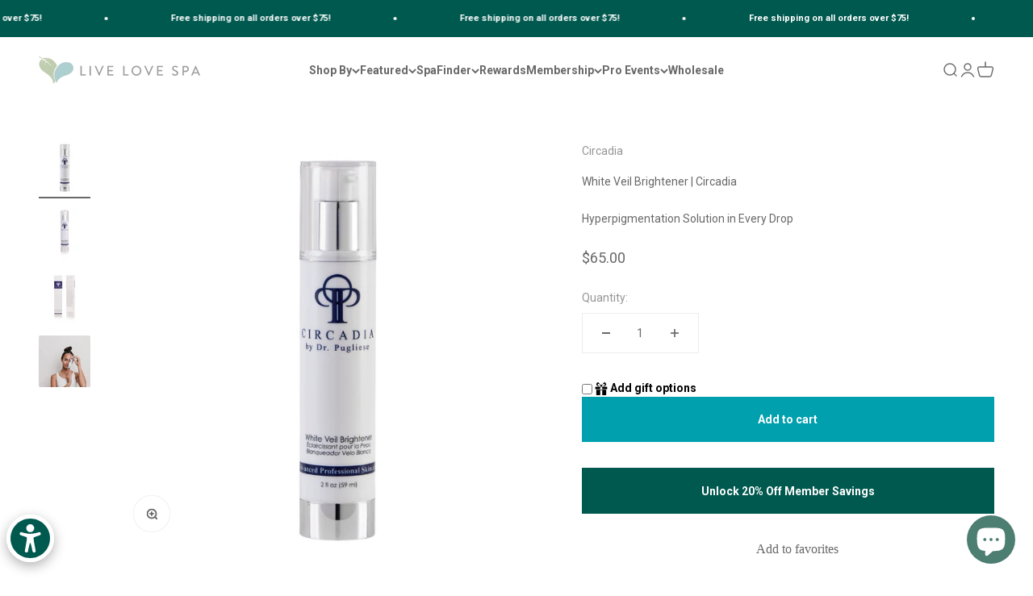

--- FILE ---
content_type: text/html; charset=utf-8
request_url: https://livelovespa.com/products/white-veil-brightener-circadia
body_size: 95086
content:
<!doctype html>

<html class="no-js" lang="en" dir="ltr">
  <head>

 <!-- Google Tag Manager -->
<script>(function(w,d,s,l,i){w[l]=w[l]||[];w[l].push({'gtm.start':
new Date().getTime(),event:'gtm.js'});var f=d.getElementsByTagName(s)[0],
j=d.createElement(s),dl=l!='dataLayer'?'&l='+l:'';j.async=true;j.src=
'https://www.googletagmanager.com/gtm.js?id='+i+dl;f.parentNode.insertBefore(j,f);
})(window,document,'script','dataLayer','GTM-MV7G6F8R');</script>
<!-- End Google Tag Manager -->


    <script>
      if (window.location.href.indexOf("wellnessclub-pro") > -1 || window.location.href.indexOf("wellness-club-plus") > -1) {
        window.EGW_SCRIPT_INJECTED = true;
      }
    </script>

    <style>
          .yotpo-widget-instance path {
          fill: revert-layer !important;
      }
    </style>

    <!-- Global site tag (gtag.js) - Google Analytics -->
    <script async src="https://www.googletagmanager.com/gtag/js?id=G-0WSY1F1QT6"></script>
    <script>
      window.dataLayer = window.dataLayer || [];
      function gtag(){window.dataLayer.push(arguments);}
      gtag('js', new Date());

      gtag('config', 'G-0WSY1F1QT6');
    </script>

    <meta charset="utf-8">
    <meta
      name="viewport"
      content="width=device-width, initial-scale=1.0, height=device-height, minimum-scale=1.0, maximum-scale=1.0"
    >
    <meta name="theme-color" content="#ffffff">

    <title>
      White Veil Brightener | Circadia
    </title><meta name="description" content="This silky, fast absorbing lotion contains SepiWhite MSH, Chromabright, and ß-White, all clinically shown to illuminate the complexion and brighten hyperpigmented skin."><link rel="canonical" href="https://livelovespa.com/products/white-veil-brightener-circadia"><link rel="shortcut icon" href="//livelovespa.com/cdn/shop/files/Untitled_design_-_2023-12-13T150209.558.png?v=1702508551&width=96">
      <link rel="apple-touch-icon" href="//livelovespa.com/cdn/shop/files/Untitled_design_-_2023-12-13T150209.558.png?v=1702508551&width=180"><link rel="preconnect" href="https://cdn.shopify.com">
    <link rel="preconnect" href="https://fonts.shopifycdn.com" crossorigin>
    <link rel="dns-prefetch" href="https://productreviews.shopifycdn.com"><link rel="modulepreload" href="//livelovespa.com/cdn/shop/t/14/assets/vendor.min.js?v=56430842210900357591671739278" as="script">
    <link rel="modulepreload" href="//livelovespa.com/cdn/shop/t/14/assets/theme.js?v=141233532588121779931749771168" as="script">
    <link rel="modulepreload" href="//livelovespa.com/cdn/shop/t/14/assets/sections.js?v=112627476643230006571749771214" as="script"><link rel="preload" href="//livelovespa.com/cdn/fonts/jost/jost_n4.d47a1b6347ce4a4c9f437608011273009d91f2b7.woff2" as="font" type="font/woff2" crossorigin><meta property="og:type" content="product">
  <meta property="og:title" content="White Veil Brightener | Circadia">
  <meta property="product:price:amount" content="65.00">
  <meta property="product:price:currency" content="USD"><meta property="og:image" content="http://livelovespa.com/cdn/shop/products/Untitleddesign-2021-03-17T133407.926.png?v=1738168583&width=2048">
  <meta property="og:image:secure_url" content="https://livelovespa.com/cdn/shop/products/Untitleddesign-2021-03-17T133407.926.png?v=1738168583&width=2048">
  <meta property="og:image:width" content="1080">
  <meta property="og:image:height" content="1080"><meta property="og:description" content="This silky, fast absorbing lotion contains SepiWhite MSH, Chromabright, and ß-White, all clinically shown to illuminate the complexion and brighten hyperpigmented skin."><meta property="og:url" content="https://livelovespa.com/products/white-veil-brightener-circadia">
<meta property="og:site_name" content="Live Love Spa"><meta name="twitter:card" content="summary"><meta name="twitter:title" content="White Veil Brightener | Circadia">
  <meta name="twitter:description" content="This silky, fast absorbing lotion contains SepiWhite MSH, Chromabright, and ß-White, all clinically shown to illuminate the complexion and brighten hyperpigmented skin."><meta name="twitter:image" content="https://livelovespa.com/cdn/shop/products/Untitleddesign-2021-03-17T133407.926.png?crop=center&height=1200&v=1738168583&width=1200">
  <meta name="twitter:image:alt" content="">
  <script type="application/ld+json">
  {
    "@context": "https://schema.org",
    "@type": "Product",
    "productID": 6598941606047,
    "offers": [{
          "@type": "Offer",
          "name": "White Veil Brightener | Circadia",
          "availability":"https://schema.org/InStock",
          "price": 65.0,
          "priceCurrency": "USD",
          "priceValidUntil": "2026-01-31","sku": "CIR-007090","gtin": "854833006315","url": "https://livelovespa.com/products/white-veil-brightener-circadia?variant=39453010296991"
        }
],"brand": {
      "@type": "Brand",
      "name": "Circadia"
    },
    "name": "White Veil Brightener | Circadia",
    "description": "This silky, fast absorbing lotion contains SepiWhite MSH, Chromabright, and ß-White, all clinically shown to illuminate the complexion and brighten hyperpigmented skin.",
    "category": "Lotions",
    "url": "https://livelovespa.com/products/white-veil-brightener-circadia",
    "sku": "CIR-007090","gtin": "854833006315","weight": {
        "@type": "QuantitativeValue",
        "unitCode": "lb",
        "value": 0.0
      },"image": {
      "@type": "ImageObject",
      "url": "https://livelovespa.com/cdn/shop/products/Untitleddesign-2021-03-17T133407.926.png?v=1738168583&width=1024",
      "image": "https://livelovespa.com/cdn/shop/products/Untitleddesign-2021-03-17T133407.926.png?v=1738168583&width=1024",
      "name": "",
      "width": "1024",
      "height": "1024"
    }
  }
  </script>



  <script type="application/ld+json">
  {
    "@context": "https://schema.org",
    "@type": "BreadcrumbList",
  "itemListElement": [{
      "@type": "ListItem",
      "position": 1,
      "name": "Home",
      "item": "https://livelovespa.com"
    },{
          "@type": "ListItem",
          "position": 2,
          "name": "White Veil Brightener | Circadia",
          "item": "https://livelovespa.com/products/white-veil-brightener-circadia"
        }]
  }
  </script>

<style>/* Typography (heading) */
  @font-face {
  font-family: Jost;
  font-weight: 400;
  font-style: normal;
  font-display: fallback;
  src: url("//livelovespa.com/cdn/fonts/jost/jost_n4.d47a1b6347ce4a4c9f437608011273009d91f2b7.woff2") format("woff2"),
       url("//livelovespa.com/cdn/fonts/jost/jost_n4.791c46290e672b3f85c3d1c651ef2efa3819eadd.woff") format("woff");
}

@font-face {
  font-family: Jost;
  font-weight: 400;
  font-style: italic;
  font-display: fallback;
  src: url("//livelovespa.com/cdn/fonts/jost/jost_i4.b690098389649750ada222b9763d55796c5283a5.woff2") format("woff2"),
       url("//livelovespa.com/cdn/fonts/jost/jost_i4.fd766415a47e50b9e391ae7ec04e2ae25e7e28b0.woff") format("woff");
}

/* Typography (body) */
  



:root {
    /**
     * ---------------------------------------------------------------------
     * SPACING VARIABLES
     *
     * We are using a spacing inspired from frameworks like Tailwind CSS.
     * ---------------------------------------------------------------------
     */
    --spacing-0-5: 0.125rem; /* 2px */
    --spacing-1: 0.25rem; /* 4px */
    --spacing-1-5: 0.375rem; /* 6px */
    --spacing-2: 0.5rem; /* 8px */
    --spacing-2-5: 0.625rem; /* 10px */
    --spacing-3: 0.75rem; /* 12px */
    --spacing-3-5: 0.875rem; /* 14px */
    --spacing-4: 1rem; /* 16px */
    --spacing-4-5: 1.125rem; /* 18px */
    --spacing-5: 1.25rem; /* 20px */
    --spacing-5-5: 1.375rem; /* 22px */
    --spacing-6: 1.5rem; /* 24px */
    --spacing-6-5: 1.625rem; /* 26px */
    --spacing-7: 1.75rem; /* 28px */
    --spacing-7-5: 1.875rem; /* 30px */
    --spacing-8: 2rem; /* 32px */
    --spacing-8-5: 2.125rem; /* 34px */
    --spacing-9: 2.25rem; /* 36px */
    --spacing-9-5: 2.375rem; /* 38px */
    --spacing-10: 2.5rem; /* 40px */
    --spacing-11: 2.75rem; /* 44px */
    --spacing-12: 3rem; /* 48px */
    --spacing-14: 3.5rem; /* 56px */
    --spacing-16: 4rem; /* 64px */
    --spacing-18: 4.5rem; /* 72px */
    --spacing-20: 5rem; /* 80px */
    --spacing-24: 6rem; /* 96px */
    --spacing-28: 7rem; /* 112px */
    --spacing-32: 8rem; /* 128px */
    --spacing-36: 9rem; /* 144px */
    --spacing-40: 10rem; /* 160px */
    --spacing-44: 11rem; /* 176px */
    --spacing-48: 12rem; /* 192px */
    --spacing-52: 13rem; /* 208px */
    --spacing-56: 14rem; /* 224px */
    --spacing-60: 15rem; /* 240px */
    --spacing-64: 16rem; /* 256px */
    --spacing-72: 18rem; /* 288px */
    --spacing-80: 20rem; /* 320px */
    --spacing-96: 24rem; /* 384px */

    /* Container */
    --container-max-width: 1440px;
    --container-narrow-max-width: 1190px;
    --container-gutter: var(--spacing-5);
    --section-outer-spacing-block: var(--spacing-10);
    --section-inner-max-spacing-block: var(--spacing-9);
    --section-inner-spacing-inline: var(--container-gutter);
    --section-stack-spacing-block: var(--spacing-8);

    /* Grid gutter */
    --grid-gutter: var(--spacing-5);

    /* Product list settings */
    --product-list-row-gap: var(--spacing-8);
    --product-list-column-gap: var(--grid-gutter);

    /* Form settings */
    --input-gap: var(--spacing-2);
    --input-height: 2.625rem;
    --input-padding-inline: var(--spacing-4);

    /* Other sizes */
    --sticky-area-height: calc(var(--sticky-announcement-bar-enabled, 0) * var(--announcement-bar-height, 0px) + var(--sticky-header-enabled, 0) * var(--header-height, 0px));

    /* RTL support */
    --transform-logical-flip: 1;
    --transform-origin-start: left;
    --transform-origin-end: right;

    /**
     * ---------------------------------------------------------------------
     * TYPOGRAPHY
     * ---------------------------------------------------------------------
     */

    /* Font properties */
    --heading-font-family: Jost, sans-serif;
    --heading-font-weight: 400;
    --heading-font-style: normal;
    --heading-text-transform: normal;
    --heading-letter-spacing: 0.0em;
    --text-font-family: "system_ui", -apple-system, 'Segoe UI', Roboto, 'Helvetica Neue', 'Noto Sans', 'Liberation Sans', Arial, sans-serif, 'Apple Color Emoji', 'Segoe UI Emoji', 'Segoe UI Symbol', 'Noto Color Emoji';
    --text-font-weight: 400;
    --text-font-style: normal;
    --text-letter-spacing: 0.0em;

    /* Font sizes */
    --text-h0: 2.75rem;
    --text-h1: 2rem;
    --text-h2: 1.75rem;
    --text-h3: 1.375rem;
    --text-h4: 1.125rem;
    --text-h5: 1.125rem;
    --text-h6: 1rem;
    --text-xs: 0.6875rem;
    --text-sm: 0.75rem;
    --text-base: 0.875rem;
    --text-lg: 1.125rem;

    /**
     * ---------------------------------------------------------------------
     * COLORS
     * ---------------------------------------------------------------------
     */

    /* Color settings */--accent: 0 160 175;
    --text-primary: 104 104 104;
    --background-primary: 255 255 255;
    --dialog-background: 255 255 255;
    --border-color: var(--text-color, var(--text-primary)) / 0.12;

    /* Button colors */
    --button-background-primary: 0 160 175;
    --button-text-primary: 255 255 255;
    --button-background-secondary: 248 168 155;
    --button-text-secondary: 255 255 255;

    /* Status colors */
    --success-background: 224 244 232;
    --success-text: 0 163 65;
    --warning-background: 255 246 233;
    --warning-text: 255 183 74;
    --error-background: 254 231 231;
    --error-text: 248 58 58;

    /* Product colors */
    --on-sale-text: 248 58 58;
    --on-sale-badge-background: 248 58 58;
    --on-sale-badge-text: 255 255 255;
    --sold-out-badge-background: 0 0 0;
    --sold-out-badge-text: 255 255 255;
    --primary-badge-background: 128 60 238;
    --primary-badge-text: 255 255 255;
    --star-color: 255 183 74;
    --product-card-background: 255 255 255;
    --product-card-text: 112 112 112;

    /* Header colors */
    --header-background: 255 255 255;
    --header-text: 104 104 104;

    /* Footer colors */
    --footer-background: 253 249 245;
    --footer-text: 0 89 79;

    /* Rounded variables (used for border radius) */
    --rounded-xs: 0.25rem;
    --rounded-sm: 0.125rem;
    --rounded: 0.25rem;
    --rounded-lg: 0.5rem;
    --rounded-full: 9999px;

    --rounded-button: 0.0rem;
    --rounded-input: 0.5rem;

    /* Box shadow */
    --shadow-sm: 0 2px 8px rgb(var(--text-primary) / 0.1);
    --shadow: 0 5px 15px rgb(var(--text-primary) / 0.1);
    --shadow-md: 0 5px 30px rgb(var(--text-primary) / 0.1);
    --shadow-block: 0px 18px 50px rgb(var(--text-primary) / 0.1);

    /**
     * ---------------------------------------------------------------------
     * OTHER
     * ---------------------------------------------------------------------
     */

    --cursor-close-svg-url: url(//livelovespa.com/cdn/shop/t/14/assets/cursor-close.svg?v=147174565022153725511670361704);
    --cursor-zoom-in-svg-url: url(//livelovespa.com/cdn/shop/t/14/assets/cursor-zoom-in.svg?v=154953035094101115921670361704);
    --cursor-zoom-out-svg-url: url(//livelovespa.com/cdn/shop/t/14/assets/cursor-zoom-out.svg?v=16155520337305705181670361704);
    --checkmark-svg-url: url(//livelovespa.com/cdn/shop/t/14/assets/checkmark.svg?v=77552481021870063511670361704);
  }

  [dir="rtl"]:root {
    /* RTL support */
    --transform-logical-flip: -1;
    --transform-origin-start: right;
    --transform-origin-end: left;
  }

  @media screen and (min-width: 700px) {
    :root {
      /* Typography (font size) */
      --text-h0: 3.5rem;
      --text-h1: 2.5rem;
      --text-h2: 2rem;
      --text-h3: 1.625rem;
      --text-h4: 1.375rem;
      --text-h5: 1.125rem;
      --text-h6: 1rem;

      --text-xs: 0.6875rem;
      --text-sm: 0.75rem;
      --text-base: 0.875rem;
      --text-lg: 1.125rem;

      /* Spacing */
      --container-gutter: 2rem;
      --section-outer-spacing-block: var(--spacing-14);
      --section-inner-max-spacing-block: var(--spacing-10);
      --section-inner-spacing-inline: var(--spacing-12);
      --section-stack-spacing-block: var(--spacing-12);

      /* Grid gutter */
      --grid-gutter: var(--spacing-6);

      /* Product list settings */
      --product-list-row-gap: var(--spacing-12);

      /* Form settings */
      --input-gap: 1rem;
      --input-height: 3.125rem;
      --input-padding-inline: var(--spacing-5);
    }
  }

  @media screen and (min-width: 1000px) {
    :root {
      /* Spacing settings */
      --container-gutter: var(--spacing-12);
      --section-outer-spacing-block: var(--spacing-16);
      --section-inner-max-spacing-block: var(--spacing-14);
      --section-inner-spacing-inline: var(--spacing-16);
      --section-stack-spacing-block: var(--spacing-12);
    }
  }

  @media screen and (min-width: 1150px) {
    :root {
      /* Spacing settings */
      --container-gutter: var(--spacing-12);
      --section-outer-spacing-block: var(--spacing-16);
      --section-inner-max-spacing-block: var(--spacing-14);
      --section-inner-spacing-inline: var(--spacing-16);
      --section-stack-spacing-block: var(--spacing-12);
    }
  }

  @media screen and (min-width: 1400px) {
    :root {
      /* Typography (font size) */
      --text-h0: 4.5rem;
      --text-h1: 3.5rem;
      --text-h2: 2.75rem;
      --text-h3: 2rem;
      --text-h4: 1.75rem;
      --text-h5: 1.375rem;
      --text-h6: 1.25rem;

      --section-outer-spacing-block: var(--spacing-20);
      --section-inner-max-spacing-block: var(--spacing-16);
      --section-inner-spacing-inline: var(--spacing-18);
    }
  }

  @media screen and (min-width: 1600px) {
    :root {
      --section-outer-spacing-block: var(--spacing-20);
      --section-inner-max-spacing-block: var(--spacing-18);
      --section-inner-spacing-inline: var(--spacing-20);
    }
  }

  /**
   * ---------------------------------------------------------------------
   * LIQUID DEPENDANT CSS
   *
   * Our main CSS is Liquid free, but some very specific features depend on
   * theme settings, so we have them here
   * ---------------------------------------------------------------------
   */</style><script>
  document.documentElement.classList.replace('no-js', 'js');

  // This allows to expose several variables to the global scope, to be used in scripts
  window.themeVariables = {
    settings: {
      showPageTransition: true,
      headingApparition: "none",
      pageType: "product",
      moneyFormat: "${{amount}}",
      moneyWithCurrencyFormat: "${{amount}} USD",
      currencyCodeEnabled: false,
      cartType: "drawer",
      showDiscount: true,
      discountMode: "saving"
    },

    strings: {
      accessibilityClose: "Close",
      accessibilityNext: "Next",
      accessibilityPrevious: "Previous",
      addToCartButton: "Add to cart",
      soldOutButton: "Sold out",
      preOrderButton: "Pre-order",
      unavailableButton: "Unavailable",
      closeGallery: "Close gallery",
      zoomGallery: "Zoom",
      errorGallery: "Image cannot be loaded",
      soldOutBadge: "Sold out",
      discountBadge: "Save @@",
      sku: "SKU:",
      searchNoResults: "No results could be found.",
      addOrderNote: "Add order note",
      editOrderNote: "Edit order note",
      shippingEstimatorNoResults: "Sorry, we do not ship to your address.",
      shippingEstimatorOneResult: "There is one shipping rate for your address:",
      shippingEstimatorMultipleResults: "There are several shipping rates for your address:",
      shippingEstimatorError: "One or more error occurred while retrieving shipping rates:"
    },

    breakpoints: {
      'sm': 'screen and (min-width: 700px)',
      'md': 'screen and (min-width: 1000px)',
      'lg': 'screen and (min-width: 1150px)',
      'xl': 'screen and (min-width: 1400px)',

      'sm-max': 'screen and (max-width: 699px)',
      'md-max': 'screen and (max-width: 999px)',
      'lg-max': 'screen and (max-width: 1149px)',
      'xl-max': 'screen and (max-width: 1399px)'
    }
  };window.addEventListener('DOMContentLoaded', () => {
      const isReloaded = (window.performance.navigation && window.performance.navigation.type === 1) || window.performance.getEntriesByType('navigation').map((nav) => nav.type).includes('reload');

      if ('animate' in document.documentElement && window.matchMedia('(prefers-reduced-motion: no-preference)').matches && document.referrer.includes(location.host) && !isReloaded) {
        document.body.animate({opacity: [0, 1]}, {duration: 115, fill: 'forwards'});
      }
    });

    window.addEventListener('pageshow', (event) => {
      document.body.classList.remove('page-transition');

      if (event.persisted) {
        document.body.animate({opacity: [0, 1]}, {duration: 0, fill: 'forwards'});
      }
    });// For detecting native share
  document.documentElement.classList.add(`native-share--${navigator.share ? 'enabled' : 'disabled'}`);// We save the product ID in local storage to be eventually used for recently viewed section
    try {
      const recentlyViewedProducts = new Set(JSON.parse(localStorage.getItem('theme:recently-viewed-products') || '[]'));

      recentlyViewedProducts.delete(6598941606047); // Delete first to re-move the product
      recentlyViewedProducts.add(6598941606047);

      localStorage.setItem('theme:recently-viewed-products', JSON.stringify(Array.from(recentlyViewedProducts.values()).reverse()));
    } catch (e) {
      // Safari in private mode does not allow setting item, we silently fail
    }</script><script type="module" src="//livelovespa.com/cdn/shop/t/14/assets/vendor.min.js?v=56430842210900357591671739278"></script>
    <script type="module" src="//livelovespa.com/cdn/shop/t/14/assets/theme.js?v=141233532588121779931749771168"></script>
    <script type="module" src="//livelovespa.com/cdn/shop/t/14/assets/sections.js?v=112627476643230006571749771214"></script>

    <script>window.nfecShopVersion = '1762579117';window.nfecJsVersion = '449674';window.nfecCVersion = 69711</script>
    <script>window.performance && window.performance.mark && window.performance.mark('shopify.content_for_header.start');</script><meta name="google-site-verification" content="kXiuj4vTpOsSSTP6DLznhwKPls01jr_30W4_u761EOU">
<meta name="google-site-verification" content="pnteaBoYDUYGTJaadG6zMvXJzOq8DNdybpOyldFEcZU">
<meta name="facebook-domain-verification" content="uzwky9c32qfusb6tu9bcv6us169u44">
<meta name="facebook-domain-verification" content="l625axt1wqm1x83mdcebl8z74no01u">
<meta name="facebook-domain-verification" content="ej3mi605hv857u85oe47mou5xoxc1o">
<meta name="facebook-domain-verification" content="torh6h1o9l8vfa7dhw1msujyg1c3p8">
<meta name="google-site-verification" content="sVfzCYDApQeZpYFaPHKqDcYgB2SWFN4tgeqhKnRwXhg">
<meta id="shopify-digital-wallet" name="shopify-digital-wallet" content="/24703172704/digital_wallets/dialog">
<link rel="alternate" type="application/json+oembed" href="https://livelovespa.com/products/white-veil-brightener-circadia.oembed">
<script async="async" src="/checkouts/internal/preloads.js?locale=en-US"></script>
<script id="shopify-features" type="application/json">{"accessToken":"db57b048d0952215ec3f88d5866b29c8","betas":["rich-media-storefront-analytics"],"domain":"livelovespa.com","predictiveSearch":true,"shopId":24703172704,"locale":"en"}</script>
<script>var Shopify = Shopify || {};
Shopify.shop = "livelovespashop.myshopify.com";
Shopify.locale = "en";
Shopify.currency = {"active":"USD","rate":"1.0"};
Shopify.country = "US";
Shopify.theme = {"name":"Impact 2024-5.2025","id":135914258649,"schema_name":"Impact","schema_version":"3.1.1","theme_store_id":1190,"role":"main"};
Shopify.theme.handle = "null";
Shopify.theme.style = {"id":null,"handle":null};
Shopify.cdnHost = "livelovespa.com/cdn";
Shopify.routes = Shopify.routes || {};
Shopify.routes.root = "/";</script>
<script type="module">!function(o){(o.Shopify=o.Shopify||{}).modules=!0}(window);</script>
<script>!function(o){function n(){var o=[];function n(){o.push(Array.prototype.slice.apply(arguments))}return n.q=o,n}var t=o.Shopify=o.Shopify||{};t.loadFeatures=n(),t.autoloadFeatures=n()}(window);</script>
<script id="shop-js-analytics" type="application/json">{"pageType":"product"}</script>
<script defer="defer" async type="module" src="//livelovespa.com/cdn/shopifycloud/shop-js/modules/v2/client.init-shop-cart-sync_BdyHc3Nr.en.esm.js"></script>
<script defer="defer" async type="module" src="//livelovespa.com/cdn/shopifycloud/shop-js/modules/v2/chunk.common_Daul8nwZ.esm.js"></script>
<script type="module">
  await import("//livelovespa.com/cdn/shopifycloud/shop-js/modules/v2/client.init-shop-cart-sync_BdyHc3Nr.en.esm.js");
await import("//livelovespa.com/cdn/shopifycloud/shop-js/modules/v2/chunk.common_Daul8nwZ.esm.js");

  window.Shopify.SignInWithShop?.initShopCartSync?.({"fedCMEnabled":true,"windoidEnabled":true});

</script>
<script>(function() {
  var isLoaded = false;
  function asyncLoad() {
    if (isLoaded) return;
    isLoaded = true;
    var urls = ["https:\/\/cdn-loyalty.yotpo.com\/loader\/XJnYnF5sw1Y9N1WWCNMsvQ.js?shop=livelovespashop.myshopify.com","https:\/\/app.supergiftoptions.com\/get_script\/d165dc0c6f0d11eeaa112a25cfca2fac.js?v=715726\u0026shop=livelovespashop.myshopify.com","\/\/cdn.shopify.com\/proxy\/1b872eefb7a62d4d1ef7aabcc7fd87a36237859c7ae6a83db613bba1b9d7d2e5\/forms-akamai.smsbump.com\/498665\/form_368150.js?ver=1749076767\u0026shop=livelovespashop.myshopify.com\u0026sp-cache-control=cHVibGljLCBtYXgtYWdlPTkwMA","https:\/\/evey-files.s3.amazonaws.com\/js\/online_store.js?shop=livelovespashop.myshopify.com","https:\/\/api-na1.hubapi.com\/scriptloader\/v1\/7695015.js?shop=livelovespashop.myshopify.com"];
    for (var i = 0; i < urls.length; i++) {
      var s = document.createElement('script');
      s.type = 'text/javascript';
      s.async = true;
      s.src = urls[i];
      var x = document.getElementsByTagName('script')[0];
      x.parentNode.insertBefore(s, x);
    }
  };
  if(window.attachEvent) {
    window.attachEvent('onload', asyncLoad);
  } else {
    window.addEventListener('load', asyncLoad, false);
  }
})();</script>
<script id="__st">var __st={"a":24703172704,"offset":-28800,"reqid":"cd66ac68-a884-4ea7-b387-55c8b4f3943a-1769014330","pageurl":"livelovespa.com\/products\/white-veil-brightener-circadia","u":"1d030a3c6d53","p":"product","rtyp":"product","rid":6598941606047};</script>
<script>window.ShopifyPaypalV4VisibilityTracking = true;</script>
<script id="form-persister">!function(){'use strict';const t='contact',e='new_comment',n=[[t,t],['blogs',e],['comments',e],[t,'customer']],o='password',r='form_key',c=['recaptcha-v3-token','g-recaptcha-response','h-captcha-response',o],s=()=>{try{return window.sessionStorage}catch{return}},i='__shopify_v',u=t=>t.elements[r],a=function(){const t=[...n].map((([t,e])=>`form[action*='/${t}']:not([data-nocaptcha='true']) input[name='form_type'][value='${e}']`)).join(',');var e;return e=t,()=>e?[...document.querySelectorAll(e)].map((t=>t.form)):[]}();function m(t){const e=u(t);a().includes(t)&&(!e||!e.value)&&function(t){try{if(!s())return;!function(t){const e=s();if(!e)return;const n=u(t);if(!n)return;const o=n.value;o&&e.removeItem(o)}(t);const e=Array.from(Array(32),(()=>Math.random().toString(36)[2])).join('');!function(t,e){u(t)||t.append(Object.assign(document.createElement('input'),{type:'hidden',name:r})),t.elements[r].value=e}(t,e),function(t,e){const n=s();if(!n)return;const r=[...t.querySelectorAll(`input[type='${o}']`)].map((({name:t})=>t)),u=[...c,...r],a={};for(const[o,c]of new FormData(t).entries())u.includes(o)||(a[o]=c);n.setItem(e,JSON.stringify({[i]:1,action:t.action,data:a}))}(t,e)}catch(e){console.error('failed to persist form',e)}}(t)}const f=t=>{if('true'===t.dataset.persistBound)return;const e=function(t,e){const n=function(t){return'function'==typeof t.submit?t.submit:HTMLFormElement.prototype.submit}(t).bind(t);return function(){let t;return()=>{t||(t=!0,(()=>{try{e(),n()}catch(t){(t=>{console.error('form submit failed',t)})(t)}})(),setTimeout((()=>t=!1),250))}}()}(t,(()=>{m(t)}));!function(t,e){if('function'==typeof t.submit&&'function'==typeof e)try{t.submit=e}catch{}}(t,e),t.addEventListener('submit',(t=>{t.preventDefault(),e()})),t.dataset.persistBound='true'};!function(){function t(t){const e=(t=>{const e=t.target;return e instanceof HTMLFormElement?e:e&&e.form})(t);e&&m(e)}document.addEventListener('submit',t),document.addEventListener('DOMContentLoaded',(()=>{const e=a();for(const t of e)f(t);var n;n=document.body,new window.MutationObserver((t=>{for(const e of t)if('childList'===e.type&&e.addedNodes.length)for(const t of e.addedNodes)1===t.nodeType&&'FORM'===t.tagName&&a().includes(t)&&f(t)})).observe(n,{childList:!0,subtree:!0,attributes:!1}),document.removeEventListener('submit',t)}))}()}();</script>
<script integrity="sha256-4kQ18oKyAcykRKYeNunJcIwy7WH5gtpwJnB7kiuLZ1E=" data-source-attribution="shopify.loadfeatures" defer="defer" src="//livelovespa.com/cdn/shopifycloud/storefront/assets/storefront/load_feature-a0a9edcb.js" crossorigin="anonymous"></script>
<script data-source-attribution="shopify.dynamic_checkout.dynamic.init">var Shopify=Shopify||{};Shopify.PaymentButton=Shopify.PaymentButton||{isStorefrontPortableWallets:!0,init:function(){window.Shopify.PaymentButton.init=function(){};var t=document.createElement("script");t.src="https://livelovespa.com/cdn/shopifycloud/portable-wallets/latest/portable-wallets.en.js",t.type="module",document.head.appendChild(t)}};
</script>
<script data-source-attribution="shopify.dynamic_checkout.buyer_consent">
  function portableWalletsHideBuyerConsent(e){var t=document.getElementById("shopify-buyer-consent"),n=document.getElementById("shopify-subscription-policy-button");t&&n&&(t.classList.add("hidden"),t.setAttribute("aria-hidden","true"),n.removeEventListener("click",e))}function portableWalletsShowBuyerConsent(e){var t=document.getElementById("shopify-buyer-consent"),n=document.getElementById("shopify-subscription-policy-button");t&&n&&(t.classList.remove("hidden"),t.removeAttribute("aria-hidden"),n.addEventListener("click",e))}window.Shopify?.PaymentButton&&(window.Shopify.PaymentButton.hideBuyerConsent=portableWalletsHideBuyerConsent,window.Shopify.PaymentButton.showBuyerConsent=portableWalletsShowBuyerConsent);
</script>
<script data-source-attribution="shopify.dynamic_checkout.cart.bootstrap">document.addEventListener("DOMContentLoaded",(function(){function t(){return document.querySelector("shopify-accelerated-checkout-cart, shopify-accelerated-checkout")}if(t())Shopify.PaymentButton.init();else{new MutationObserver((function(e,n){t()&&(Shopify.PaymentButton.init(),n.disconnect())})).observe(document.body,{childList:!0,subtree:!0})}}));
</script>
<link id="shopify-accelerated-checkout-styles" rel="stylesheet" media="screen" href="https://livelovespa.com/cdn/shopifycloud/portable-wallets/latest/accelerated-checkout-backwards-compat.css" crossorigin="anonymous">
<style id="shopify-accelerated-checkout-cart">
        #shopify-buyer-consent {
  margin-top: 1em;
  display: inline-block;
  width: 100%;
}

#shopify-buyer-consent.hidden {
  display: none;
}

#shopify-subscription-policy-button {
  background: none;
  border: none;
  padding: 0;
  text-decoration: underline;
  font-size: inherit;
  cursor: pointer;
}

#shopify-subscription-policy-button::before {
  box-shadow: none;
}

      </style>

<script>window.performance && window.performance.mark && window.performance.mark('shopify.content_for_header.end');</script>
<link href="//livelovespa.com/cdn/shop/t/14/assets/theme.css?v=77581328025551882471748992997" rel="stylesheet" type="text/css" media="all" /><script src="https://cdn-widgetsrepository.yotpo.com/v1/loader/XJnYnF5sw1Y9N1WWCNMsvQ" async></script>

    <script>
      window.addEventListener('load', function() {
          setTimeout(function() {
              var style = document.createElement('style');
              style.innerHTML = '.mini-widget_copy__e5foiii { display: none !important; }';
              document.head.appendChild(style);
          }, 1000); // 1000 milliseconds = 1 second
      });
    </script>
    <script>
    
    
    
    
    var gsf_conversion_data = {page_type : 'product', event : 'view_item', data : {product_data : [{variant_id : 39453010296991, product_id : 6598941606047, name : "White Veil Brightener | Circadia", price : "65.00", currency : "USD", sku : "CIR-007090", brand : "Circadia", variant : "Default Title", category : "Lotions", quantity : "5" }], total_price : "65.00", shop_currency : "USD"}};
    
</script>
    <!-- Start of Superfiliate -->
    <script async src="https://superfiliate-cdn.com/storefront.js?shop=livelovespashop.myshopify.com"></script>
    <!-- End of Superfiliate -->

  
  

<!-- BEGIN app block: shopify://apps/clipara-shoppable-videos/blocks/app-embed/7b58bb0c-6a86-4ef5-83de-23ad165cc561 --><script>
  window.__clipara = {}
  window.__clipara.organisationId = 24703172704
</script>
<script defer src="https://widget.getclipara.com/widget.js" type="text/javascript"></script>

<!-- END app block --><!-- BEGIN app block: shopify://apps/ta-banner-pop-up/blocks/bss-banner-popup/2db47c8b-7637-4260-aa84-586b08e92aea --><script id='bss-banner-config-data'>
	if(typeof BSS_BP == "undefined") {
	  window.BSS_BP = {
	  	app_id: "",
			shop_id: "14299",
			is_watermark: "true",
			customer: null,
			shopDomain: "livelovespashop.myshopify.com",
			storefrontAccessToken: "01b0138a8d4cd277ee56a0889b28d085",
			popup: {
				configs: [],
			},
			banner: {
				configs: []
			},
			window_popup: {
				configs: []
			},
			popupSettings: {
				delay_time: 2,
				gap_time: 3,
			},
			page_type: "product",
			productPageId: "6598941606047",
			collectionPageId: "",
			noImageAvailableImgUrl: "https://cdn.shopify.com/extensions/019bba9f-8306-754a-a18a-684ca98c6f55/banner-popup-tae-331/assets/no-image-available.png",
			currentLocale: {
				name: "English",
				primary: true,
				iso_code: "en",
			},
			country: {
				name: "United States",
				iso_code: "US",
				currencySymbol: "$",
				market_id: "830472409",
			},
			is_locked: false,
			partner_development: false,
			excluded_ips: '[]',
		}
		Object.defineProperty(BSS_BP, 'plan_code', {
			enumerable: false,
			configurable: false,
			writable: false,
			value: "free",
		});
		Object.defineProperty(BSS_BP, 'is_exceed_quota', {
			enumerable: false,
			configurable: false,
			writable: false,
			value: "",
		});
		Object.defineProperty(BSS_BP, 'is_legacy', {
			enumerable: false,
			configurable: false,
			writable: false,
			value: "true",
		});
	}
</script>


	<link fetchpriority="high" rel="preload" as="script" href=https://cdn.shopify.com/extensions/019bba9f-8306-754a-a18a-684ca98c6f55/banner-popup-tae-331/assets/bss.bp.shared.js />
	<!-- BEGIN app snippet: window-popup-config --><script>
  BSS_BP.window_popup.configs = [].concat();

  
  BSS_BP.window_popup.dictionary = {};
  </script><!-- END app snippet -->
	<!-- BEGIN app snippet: banner-config --><script>

  BSS_BP.banner.configs = [].concat();

  
  BSS_BP.banner.dictionary = {};
  </script><!-- END app snippet -->
	<!-- BEGIN app snippet: sale-popup-config --><script>
  
    BSS_BP.popupSettings = {"delay_time":2,"gap_time":3};
  

  

  BSS_BP.popup.configs = [].concat({"id":8018,"shop_id":14299,"type":1,"priority":1,"enable":true,"name":"GWP - RELAX Sleep Mask Kit","device":"desktop,mobile","countries":"","enable_allowed_countries":false,"country_type":0,"exclude_countries":null,"customer_type":0,"excl_customer_type":0,"excl_specific_page_stt":false,"customer_ids":"","customer_tags":"","excl_customer_ids":"","excl_customer_tags":"","pages":"all","specific_page":"","excl_specific_page":"","enable_language":false,"allowed_languages":"","enable_to_date":true,"enable_visibility_date":true,"enable_fixed_time":false,"from_date":"2025-07-11T07:00:00.000Z","to_date":"2025-07-15T06:59:00.000Z","fixed_time":"{}","custom_css":"","product_type":0,"excl_product_type":0,"product_ids":"","collections":"","tags":"","excl_product_ids":"","excl_tags":"","collection_type":0,"collection_ids":"","excl_product_collections":"","delay_type":0,"delay_time":0,"added_to_cart_items":null,"button_selectors":null,"delay_time_seconds":0,"show_again_type":0,"show_again_time":0,"is_deleted":false,"selected_markets":null,"created_at":"2025-07-10T01:58:09.003Z","updated_at":"2025-07-10T02:02:42.283Z","sale_popup":{"id":5292,"popup_id":8018,"heading":"%3Cp%3E%3Cspan%20style%3D%22font-size%3A%2014px%22%3E%3Cstrong%3EFREE%20%2430%20Sleep%20Mask%20Kit%3C/strong%3E%3C/span%3E%3C/p%3E","content":"%3Cp%3E%3Cspan%20style%3D%22font-size%3A%2014px%22%3EWhen%20you%20Spend%20%24100%3C/span%3E%3C/p%3E%3Cp%3E%3Cspan%20style%3D%22color%3A%20rgb%280%2C%200%2C%200%29%3B%20font-size%3A%208px%22%3E%3Cstrong%3E*%3C/strong%3E%3C/span%3E%3Cspan%20style%3D%22color%3A%20rgb%28255%2C%20255%2C%20255%29%3B%20font-size%3A%208px%22%3E%3Cstrong%3E%uD83D%uDCC5%20%3C/strong%3E%3C/span%3E%3Cspan%20style%3D%22color%3A%20rgb%280%2C%200%2C%200%29%3B%20font-size%3A%208px%22%3E%3Cstrong%3EValid%20July%2011%u201314%20only%20%3C/strong%3E%3C/span%3E%3Cspan%20style%3D%22color%3A%20rgb%28255%2C%20255%2C%20255%29%3B%20font-size%3A%208px%22%3E%3Cstrong%3E%uD83D%uDEAB%20%3C/strong%3E%3C/span%3E%3Cspan%20style%3D%22color%3A%20rgb%280%2C%200%2C%200%29%3B%20font-size%3A%208px%22%3E%3Cstrong%3EExcludes%20gift%20cards%3C/strong%3E%3C/span%3E%3C/p%3E","img_url_cdn":"https://cdn.shopify.com/s/files/1/0247/0317/2704/files/app-bss-banner-popup_a0279d73-dea9-4d5c-aeea-9a479ce57340_Untitleddesign30.png?v=1752112961","img_url_s3":"https://shopify-production-sale-pop-up.s3.us-east-1.amazonaws.com/bss_bp/customer_images/14299/a0279d73-dea9-4d5c-aeea-9a479ce57340_Untitleddesign30.png","position":0,"animation_type":0,"margin_top_bottom":20,"margin_left_right":20,"mb_position":1,"mb_animation_type":0,"mb_margin_top_bottom":20,"clickable":true,"direct_link":"","impressions":5,"display_time":10,"font_family":"","font_url":"","font_url_cdn":null,"bg_type":0,"bg_color":"#f6f5f1","bg_opacity":100,"bg_gradient":"{\"color1\":\"#FF6162\",\"color2\":\"#FF9766\"}","bg_preset":0,"bg_img_url_cdn":null,"bg_img_url_s3":null,"bg_img_path_name":null,"bg_size":null,"hide_img":false,"created_at":"2025-07-10T01:58:09.003Z","updated_at":"2025-07-10T02:02:42.283Z","always_visible":false,"image_size":56,"popup_width":316,"enable_size_mobile":false,"mb_image_size":56,"mb_popup_width":316}},{"id":8550,"shop_id":14299,"type":1,"priority":1,"enable":true,"name":"Staycation GWP","device":"desktop,mobile","countries":"","enable_allowed_countries":false,"country_type":0,"exclude_countries":null,"customer_type":0,"excl_customer_type":0,"excl_specific_page_stt":true,"customer_ids":"","customer_tags":"","excl_customer_ids":"","excl_customer_tags":"","pages":"all","specific_page":"","excl_specific_page":"https://livelovespa.com/products/spa-gift-card?_pos=2&_psq=gift+card&_ss=e&_v=1.0","enable_language":false,"allowed_languages":"","enable_to_date":true,"enable_visibility_date":true,"enable_fixed_time":false,"from_date":"2025-07-18T16:48:00.000Z","to_date":"2025-07-22T06:59:00.000Z","fixed_time":"{}","custom_css":"","product_type":0,"excl_product_type":0,"product_ids":"","collections":"","tags":"","excl_product_ids":"","excl_tags":"","collection_type":0,"collection_ids":"","excl_product_collections":"","delay_type":0,"delay_time":0,"added_to_cart_items":null,"button_selectors":null,"delay_time_seconds":0,"show_again_type":0,"show_again_time":0,"is_deleted":false,"selected_markets":null,"created_at":"2025-07-18T16:56:52.338Z","updated_at":"2025-07-18T16:57:26.493Z","sale_popup":{"id":5473,"popup_id":8550,"heading":"%3Cp%3E%3Cspan%20style%3D%22font-size%3A%2014px%22%3E%3Cstrong%3EFREE%20%2450%20Staycation%20Kit%21%3C/strong%3E%3C/span%3E%3C/p%3E","content":"%3Cp%3E%3Cspan%20style%3D%22font-size%3A%2014px%22%3EWhen%20you%20spend%20%24100%3C/span%3E%3C/p%3E%3Cp%3E%3Cspan%20style%3D%22color%3A%20rgb%280%2C%200%2C%200%29%3B%20font-size%3A%208px%22%3E%3Cstrong%3E*%3C/strong%3E%3C/span%3E%3Cspan%20style%3D%22color%3A%20rgb%28255%2C%20255%2C%20255%29%3B%20font-size%3A%208px%22%3E%3Cstrong%3E%uD83D%uDCC5%20%3C/strong%3E%3C/span%3E%3Cspan%20style%3D%22color%3A%20rgb%280%2C%200%2C%200%29%3B%20font-size%3A%208px%22%3E%3Cstrong%3EValid%20July%20July%2018-21%20only%20%3C/strong%3E%3C/span%3E%3Cspan%20style%3D%22color%3A%20rgb%28255%2C%20255%2C%20255%29%3B%20font-size%3A%208px%22%3E%3Cstrong%3E%uD83D%uDEAB%20%3C/strong%3E%3C/span%3E%3Cspan%20style%3D%22color%3A%20rgb%280%2C%200%2C%200%29%3B%20font-size%3A%208px%22%3E%3Cstrong%3EExcludes%20gift%20cards%3C/strong%3E%3C/span%3E%3C/p%3E","img_url_cdn":"https://cdn.shopify.com/s/files/1/0247/0317/2704/files/app-bss-banner-popup_a17fc22e-01d8-4050-a348-0cf3f7250ccc_Untitleddesign45.png?v=1752857811","img_url_s3":"https://shopify-production-sale-pop-up.s3.us-east-1.amazonaws.com/bss_bp/customer_images/14299/a17fc22e-01d8-4050-a348-0cf3f7250ccc_Untitleddesign45.png","position":0,"animation_type":0,"margin_top_bottom":20,"margin_left_right":20,"mb_position":1,"mb_animation_type":0,"mb_margin_top_bottom":20,"clickable":false,"direct_link":"https://livelovespa.com/products/circadia-gift-w-purchase-staycation-at-home-facial-kit-50-value?_pos=1&_psq=staycation&_ss=e&_v=1.0","impressions":5,"display_time":10,"font_family":"","font_url":"","font_url_cdn":null,"bg_type":0,"bg_color":"#f6f5f1","bg_opacity":100,"bg_gradient":"{\"color1\":\"#FF6162\",\"color2\":\"#FF9766\"}","bg_preset":0,"bg_img_url_cdn":null,"bg_img_url_s3":null,"bg_img_path_name":null,"bg_size":"auto","hide_img":false,"created_at":"2025-07-18T16:56:52.338Z","updated_at":"2025-07-18T16:57:26.493Z","always_visible":false,"image_size":56,"popup_width":316,"enable_size_mobile":false,"mb_image_size":56,"mb_popup_width":316}},{"id":8807,"shop_id":14299,"type":1,"priority":1,"enable":true,"name":"Pumpkin GWP","device":"desktop,mobile","countries":"","enable_allowed_countries":false,"country_type":0,"exclude_countries":null,"customer_type":0,"excl_customer_type":0,"excl_specific_page_stt":true,"customer_ids":"","customer_tags":"","excl_customer_ids":"","excl_customer_tags":"","pages":"all","specific_page":"","excl_specific_page":"https://livelovespa.com/products/spa-gift-card?_pos=2&_psq=gift+card&_ss=e&_v=1.0","enable_language":false,"allowed_languages":"","enable_to_date":true,"enable_visibility_date":true,"enable_fixed_time":false,"from_date":"2025-07-22T16:48:00.000Z","to_date":"2025-07-29T06:59:00.000Z","fixed_time":"{}","custom_css":"","product_type":0,"excl_product_type":0,"product_ids":"","collections":"","tags":"","excl_product_ids":"","excl_tags":"","collection_type":0,"collection_ids":"","excl_product_collections":"","delay_type":0,"delay_time":0,"added_to_cart_items":null,"button_selectors":null,"delay_time_seconds":0,"show_again_type":0,"show_again_time":0,"is_deleted":false,"selected_markets":null,"created_at":"2025-07-23T02:13:11.230Z","updated_at":"2025-07-23T02:16:10.087Z","sale_popup":{"id":5605,"popup_id":8807,"heading":"%3Cp%3E%3Cspan%20style%3D%22font-size%3A%2014px%22%3E%3Cstrong%3EFREE%20%2450%20Circadia%20Facial%20Kit%21%3C/strong%3E%3C/span%3E%3C/p%3E","content":"%3Cp%3E%3Cspan%20style%3D%22font-size%3A%2014px%22%3EWhen%20you%20spend%20%24100%3C/span%3E%3C/p%3E%3Cp%3E%3Cspan%20style%3D%22color%3A%20rgb%280%2C%200%2C%200%29%3B%20font-size%3A%208px%22%3E%3Cstrong%3E*%3C/strong%3E%3C/span%3E%3Cspan%20style%3D%22color%3A%20rgb%28255%2C%20255%2C%20255%29%3B%20font-size%3A%208px%22%3E%3Cstrong%3E%uD83D%uDCC5%20%3C/strong%3E%3C/span%3E%3Cspan%20style%3D%22color%3A%20rgb%280%2C%200%2C%200%29%3B%20font-size%3A%208px%22%3E%3Cstrong%3EValid%20July%2022-28%20only%20%3C/strong%3E%3C/span%3E%3Cspan%20style%3D%22color%3A%20rgb%28255%2C%20255%2C%20255%29%3B%20font-size%3A%208px%22%3E%3Cstrong%3E%uD83D%uDEAB%20%3C/strong%3E%3C/span%3E%3Cspan%20style%3D%22color%3A%20rgb%280%2C%200%2C%200%29%3B%20font-size%3A%208px%22%3E%3Cstrong%3EExcludes%20gift%20cards%3C/strong%3E%3C/span%3E%3C/p%3E","img_url_cdn":"https://cdn.shopify.com/s/files/1/0247/0317/2704/files/app-bss-banner-popup_3568f2e5-491e-4407-99c3-cd677dc6390c_Untitleddesign46.png?v=1753236954","img_url_s3":"https://shopify-production-sale-pop-up.s3.us-east-1.amazonaws.com/bss_bp/customer_images/14299/3568f2e5-491e-4407-99c3-cd677dc6390c_Untitleddesign46.png","position":0,"animation_type":0,"margin_top_bottom":20,"margin_left_right":20,"mb_position":1,"mb_animation_type":0,"mb_margin_top_bottom":20,"clickable":false,"direct_link":"https://livelovespa.com/products/pumpkin-whip-at-home-facial-circadia-1?_pos=1&_psq=pumpkin&_ss=e&_v=1.0","impressions":5,"display_time":10,"font_family":"","font_url":"","font_url_cdn":null,"bg_type":0,"bg_color":"#f6f5f1","bg_opacity":100,"bg_gradient":"{\"color1\":\"#FF6162\",\"color2\":\"#FF9766\"}","bg_preset":0,"bg_img_url_cdn":null,"bg_img_url_s3":null,"bg_img_path_name":null,"bg_size":"auto","hide_img":false,"created_at":"2025-07-23T02:13:11.230Z","updated_at":"2025-07-23T02:16:10.087Z","always_visible":false,"image_size":56,"popup_width":316,"enable_size_mobile":false,"mb_image_size":56,"mb_popup_width":316}},{"id":9446,"shop_id":14299,"type":1,"priority":1,"enable":true,"name":"Gift Card GWP","device":"desktop,mobile","countries":"","enable_allowed_countries":false,"country_type":0,"exclude_countries":null,"customer_type":0,"excl_customer_type":0,"excl_specific_page_stt":true,"customer_ids":"","customer_tags":"","excl_customer_ids":"","excl_customer_tags":"","pages":"all","specific_page":"","excl_specific_page":"https://livelovespa.com/products/spa-gift-card?_pos=2&_psq=gift+card&_ss=e&_v=1.0","enable_language":false,"allowed_languages":"","enable_to_date":true,"enable_visibility_date":true,"enable_fixed_time":false,"from_date":"2025-08-01T16:48:00.000Z","to_date":"2025-08-05T06:59:00.000Z","fixed_time":"{}","custom_css":"","product_type":0,"excl_product_type":0,"product_ids":"","collections":"","tags":"","excl_product_ids":"","excl_tags":"","collection_type":0,"collection_ids":"","excl_product_collections":"","delay_type":0,"delay_time":0,"added_to_cart_items":null,"button_selectors":null,"delay_time_seconds":0,"show_again_type":0,"show_again_time":0,"is_deleted":false,"selected_markets":null,"created_at":"2025-08-01T23:32:36.198Z","updated_at":"2025-08-01T23:50:37.144Z","sale_popup":{"id":5876,"popup_id":9446,"heading":"%3Cp%3E%3Cstrong%3EFREE%20Gift%20Card%21%20%3C/strong%3E%3C/p%3E","content":"%3Cp%3EFree%20GC%20when%20you%20spend%3A%3C/p%3E%3Cp%3E%3Cspan%20style%3D%22font-size%3A%2011px%22%3E%24150%20%3D%20%2425%20%7C%20%24250%20%3D%20%2475%20%7C%20%24350%20%3D%20%2475%3C/span%3E%3C/p%3E%3Cp%3E%3Cspan%20style%3D%22color%3A%20rgb%280%2C%200%2C%200%29%3B%20font-size%3A%208px%22%3E%3Cstrong%3E*%3C/strong%3E%3C/span%3E%3Cspan%20style%3D%22color%3A%20rgb%28255%2C%20255%2C%20255%29%3B%20font-size%3A%208px%22%3E%3Cstrong%3E%uD83D%uDCC5%20%3C/strong%3E%3C/span%3E%3Cspan%20style%3D%22color%3A%20rgb%280%2C%200%2C%200%29%3B%20font-size%3A%208px%22%3E%3Cstrong%3EValid%20Aug%201-4%20%3C/strong%3E%3C/span%3E%3Cspan%20style%3D%22color%3A%20rgb%28255%2C%20255%2C%20255%29%3B%20font-size%3A%208px%22%3E%3Cstrong%3E%uD83D%uDEAB%20%3C/strong%3E%3C/span%3E%3Cspan%20style%3D%22color%3A%20rgb%280%2C%200%2C%200%29%3B%20font-size%3A%208px%22%3E%3Cstrong%3EExcludes%20gift%20cards%3C/strong%3E%3C/span%3E%3C/p%3E","img_url_cdn":"https://cdn.shopify.com/s/files/1/0247/0317/2704/files/app-bss-banner-popup_538e0d8a-8550-401a-9b64-e91300f4ce58_Untitleddesign56.png?v=1754092189","img_url_s3":"https://shopify-production-sale-pop-up.s3.us-east-1.amazonaws.com/bss_bp/customer_images/14299/538e0d8a-8550-401a-9b64-e91300f4ce58_Untitleddesign56.png","position":0,"animation_type":0,"margin_top_bottom":20,"margin_left_right":20,"mb_position":1,"mb_animation_type":0,"mb_margin_top_bottom":20,"clickable":true,"direct_link":"https://livelovespa.com/collections/all","impressions":5,"display_time":10,"font_family":"","font_url":"","font_url_cdn":null,"bg_type":0,"bg_color":"#f6f5f1","bg_opacity":100,"bg_gradient":"{\"color1\":\"#FF6162\",\"color2\":\"#FF9766\"}","bg_preset":0,"bg_img_url_cdn":null,"bg_img_url_s3":null,"bg_img_path_name":null,"bg_size":"auto","hide_img":false,"created_at":"2025-08-01T23:32:36.198Z","updated_at":"2025-08-01T23:50:37.144Z","always_visible":false,"image_size":56,"popup_width":316,"enable_size_mobile":false,"mb_image_size":56,"mb_popup_width":316}},{"id":10034,"shop_id":14299,"type":1,"priority":1,"enable":true,"name":"WM Box Pop Up","device":"desktop,mobile","countries":"","enable_allowed_countries":false,"country_type":0,"exclude_countries":null,"customer_type":0,"excl_customer_type":0,"excl_specific_page_stt":true,"customer_ids":"","customer_tags":"","excl_customer_ids":"","excl_customer_tags":"","pages":"all","specific_page":"","excl_specific_page":"https://livelovespa.com/products/spa-gift-card?_pos=2&_psq=gift+card&_ss=e&_v=1.0","enable_language":false,"allowed_languages":"","enable_to_date":true,"enable_visibility_date":true,"enable_fixed_time":false,"from_date":"2025-08-12T16:48:00.000Z","to_date":"2025-08-15T06:59:00.000Z","fixed_time":"{}","custom_css":"","product_type":0,"excl_product_type":0,"product_ids":"","collections":"","tags":"","excl_product_ids":"","excl_tags":"","collection_type":0,"collection_ids":"","excl_product_collections":"","delay_type":0,"delay_time":0,"added_to_cart_items":null,"button_selectors":null,"delay_time_seconds":0,"show_again_type":0,"show_again_time":0,"is_deleted":false,"selected_markets":null,"created_at":"2025-08-11T17:05:29.817Z","updated_at":"2025-08-12T19:58:01.170Z","sale_popup":{"id":6075,"popup_id":10034,"heading":"%3Cp%3E%3Cspan%20style%3D%22font-size%3A%2014px%22%3E%3Cstrong%3E2025%20Wellness%20Month%20Box%20Now%20Available%21%3C/strong%3E%3C/span%3E%3C/p%3E","content":"%3Cp%3E%24129%20%24%3Cs%3E1%2C271.96%3C/s%3E%3C/p%3E%3Cp%3E%3Cspan%20style%3D%22color%3A%20rgb%280%2C%200%2C%200%29%3B%20font-size%3A%208px%22%3E%3Cstrong%3E*While%20Supplies%20Last%20%7C%20Promotions%20do%20not%20apply%3C/strong%3E%3C/span%3E%3C/p%3E","img_url_cdn":"https://cdn.shopify.com/s/files/1/0247/0317/2704/files/app-bss-banner-popup_1e32931b-8cde-4c8f-aa00-08506e4c2b5c_WellnessMonthBox.png?v=1755028629","img_url_s3":"https://shopify-production-sale-pop-up.s3.us-east-1.amazonaws.com/bss_bp/customer_images/14299/1e32931b-8cde-4c8f-aa00-08506e4c2b5c_WellnessMonthBox.png","position":0,"animation_type":0,"margin_top_bottom":20,"margin_left_right":20,"mb_position":1,"mb_animation_type":0,"mb_margin_top_bottom":20,"clickable":true,"direct_link":"https://livelovespa.com/products/2025-wellness-month-box-wellness-month","impressions":5,"display_time":10,"font_family":"","font_url":"","font_url_cdn":null,"bg_type":0,"bg_color":"#f6f5f1","bg_opacity":100,"bg_gradient":"{\"color1\":\"#FF6162\",\"color2\":\"#FF9766\"}","bg_preset":0,"bg_img_url_cdn":null,"bg_img_url_s3":null,"bg_img_path_name":null,"bg_size":"auto","hide_img":false,"created_at":"2025-08-11T17:05:29.817Z","updated_at":"2025-08-12T19:58:01.170Z","always_visible":false,"image_size":56,"popup_width":316,"enable_size_mobile":false,"mb_image_size":56,"mb_popup_width":316}},{"id":10272,"shop_id":14299,"type":1,"priority":1,"enable":true,"name":"Staycation GWP - Aug 15-18","device":"desktop,mobile","countries":"","enable_allowed_countries":false,"country_type":0,"exclude_countries":null,"customer_type":0,"excl_customer_type":0,"excl_specific_page_stt":true,"customer_ids":"","customer_tags":"","excl_customer_ids":"","excl_customer_tags":"","pages":"all","specific_page":"","excl_specific_page":"https://livelovespa.com/products/spa-gift-card?_pos=2&_psq=gift+card&_ss=e&_v=1.0","enable_language":false,"allowed_languages":"","enable_to_date":true,"enable_visibility_date":true,"enable_fixed_time":false,"from_date":"2025-07-18T16:48:00.000Z","to_date":"2025-08-19T06:59:00.000Z","fixed_time":"{}","custom_css":"","product_type":0,"excl_product_type":0,"product_ids":"","collections":"","tags":"","excl_product_ids":"","excl_tags":"","collection_type":0,"collection_ids":"","excl_product_collections":"","delay_type":0,"delay_time":0,"added_to_cart_items":null,"button_selectors":null,"delay_time_seconds":0,"show_again_type":0,"show_again_time":0,"is_deleted":false,"selected_markets":null,"created_at":"2025-08-15T18:48:46.883Z","updated_at":"2025-08-15T18:52:20.213Z","sale_popup":{"id":6148,"popup_id":10272,"heading":"%3Cp%3E%3Cspan%20style%3D%22font-size%3A%2014px%22%3E%3Cstrong%3EFREE%20%2450%20Staycation%20Kit%21%3C/strong%3E%3C/span%3E%3C/p%3E","content":"%3Cp%20style%3D%22font-size%3A%2013px%3B%22%3E%3Cspan%20style%3D%22font-size%3A%2014px%22%3EWhen%20you%20spend%20%24100%3C/span%3E%3C/p%3E%3Cp%20style%3D%22font-size%3A%2013px%3B%22%3E%3Cspan%20style%3D%22color%3A%20rgb%280%2C%200%2C%200%29%3B%20font-size%3A%208px%22%3E%3Cstrong%3E*%3C/strong%3E%3C/span%3E%3Cspan%20style%3D%22color%3A%20rgb%28255%2C%20255%2C%20255%29%3B%20font-size%3A%208px%22%3E%3Cstrong%3E%uD83D%uDCC5%20%3C/strong%3E%3C/span%3E%3Cspan%20style%3D%22color%3A%20rgb%280%2C%200%2C%200%29%3B%20font-size%3A%208px%22%3E%3Cstrong%3EValid%20Aug%2015-18%20only%20%3C/strong%3E%3C/span%3E%3Cspan%20style%3D%22color%3A%20rgb%28255%2C%20255%2C%20255%29%3B%20font-size%3A%208px%22%3E%3Cstrong%3E%uD83D%uDEAB%3C/strong%3E%3C/span%3E%3Cspan%20style%3D%22color%3A%20%23020202%3B%20font-size%3A%208px%22%3E%3Cstrong%3E%20Some%20exclusions%20apply%3C/strong%3E%3C/span%3E%3C/p%3E","img_url_cdn":"https://cdn.shopify.com/s/files/1/0247/0317/2704/files/app-bss-banner-popup_a17fc22e-01d8-4050-a348-0cf3f7250ccc_Untitleddesign45.png?v=1752857811","img_url_s3":"https://shopify-production-sale-pop-up.s3.us-east-1.amazonaws.com/bss_bp/customer_images/14299/a17fc22e-01d8-4050-a348-0cf3f7250ccc_Untitleddesign45.png","position":0,"animation_type":0,"margin_top_bottom":20,"margin_left_right":20,"mb_position":1,"mb_animation_type":0,"mb_margin_top_bottom":20,"clickable":false,"direct_link":"https://livelovespa.com/products/circadia-gift-w-purchase-staycation-at-home-facial-kit-50-value?_pos=1&_psq=staycation&_ss=e&_v=1.0","impressions":5,"display_time":10,"font_family":"","font_url":"","font_url_cdn":null,"bg_type":0,"bg_color":"#f6f5f1","bg_opacity":100,"bg_gradient":"{\"color1\":\"#FF6162\",\"color2\":\"#FF9766\"}","bg_preset":0,"bg_img_url_cdn":null,"bg_img_url_s3":null,"bg_img_path_name":null,"bg_size":"auto","hide_img":false,"created_at":"2025-08-15T18:48:46.883Z","updated_at":"2025-08-15T18:52:20.213Z","always_visible":false,"image_size":56,"popup_width":316,"enable_size_mobile":false,"mb_image_size":56,"mb_popup_width":316}},{"id":11650,"shop_id":14299,"type":1,"priority":1,"enable":true,"name":"Staycation GWP - Sept 18-22","device":"desktop,mobile","countries":"","enable_allowed_countries":false,"country_type":0,"exclude_countries":null,"customer_type":0,"excl_customer_type":0,"excl_specific_page_stt":true,"customer_ids":"","customer_tags":"","excl_customer_ids":"","excl_customer_tags":"","pages":"all","specific_page":"","excl_specific_page":"https://livelovespa.com/products/spa-gift-card?_pos=2&_psq=gift+card&_ss=e&_v=1.0","enable_language":false,"allowed_languages":"","enable_to_date":true,"enable_visibility_date":true,"enable_fixed_time":false,"from_date":"2025-09-17T16:48:00.000Z","to_date":"2025-09-23T06:59:00.000Z","fixed_time":"{}","custom_css":"","product_type":0,"excl_product_type":0,"product_ids":"","collections":"","tags":"","excl_product_ids":"","excl_tags":"","collection_type":0,"collection_ids":"","excl_product_collections":"","delay_type":0,"delay_time":0,"added_to_cart_items":null,"button_selectors":null,"delay_time_seconds":0,"show_again_type":0,"show_again_time":0,"is_deleted":false,"selected_markets":null,"created_at":"2025-09-18T02:56:08.503Z","updated_at":"2025-09-18T02:57:06.178Z","sale_popup":{"id":6602,"popup_id":11650,"heading":"%3Cp%3E%3Cspan%20style%3D%22font-size%3A%2014px%22%3E%3Cstrong%3EFREE%20%2450%20Staycation%20Kit%21%3C/strong%3E%3C/span%3E%3C/p%3E","content":"%3Cp%20style%3D%22font-size%3A%2013px%3B%22%3E%3Cspan%20style%3D%22font-size%3A%2014px%22%3EWhen%20you%20spend%20%24100%3C/span%3E%3C/p%3E%3Cp%20style%3D%22font-size%3A%2013px%3B%22%3E%3Cspan%20style%3D%22color%3A%20rgb%280%2C%200%2C%200%29%3B%20font-size%3A%208px%22%3E%3Cstrong%3E*%3C/strong%3E%3C/span%3E%3Cspan%20style%3D%22color%3A%20rgb%28255%2C%20255%2C%20255%29%3B%20font-size%3A%208px%22%3E%3Cstrong%3E%uD83D%uDCC5%20%3C/strong%3E%3C/span%3E%3Cspan%20style%3D%22color%3A%20rgb%280%2C%200%2C%200%29%3B%20font-size%3A%208px%22%3E%3Cstrong%3EValid%20Sept%2017-22%20only%20%3C/strong%3E%3C/span%3E%3Cspan%20style%3D%22color%3A%20rgb%28255%2C%20255%2C%20255%29%3B%20font-size%3A%208px%22%3E%3Cstrong%3E%uD83D%uDEAB%3C/strong%3E%3C/span%3E%3Cspan%20style%3D%22color%3A%20rgb%282%2C%202%2C%202%29%3B%20font-size%3A%208px%22%3E%3Cstrong%3E%20Some%20exclusions%20apply%3C/strong%3E%3C/span%3E%3C/p%3E","img_url_cdn":"https://cdn.shopify.com/s/files/1/0247/0317/2704/files/app-bss-banner-popup_a17fc22e-01d8-4050-a348-0cf3f7250ccc_Untitleddesign45.png?v=1752857811","img_url_s3":"https://shopify-production-sale-pop-up.s3.us-east-1.amazonaws.com/bss_bp/customer_images/14299/a17fc22e-01d8-4050-a348-0cf3f7250ccc_Untitleddesign45.png","position":0,"animation_type":0,"margin_top_bottom":20,"margin_left_right":20,"mb_position":1,"mb_animation_type":0,"mb_margin_top_bottom":20,"clickable":false,"direct_link":"https://livelovespa.com/products/circadia-gift-w-purchase-staycation-at-home-facial-kit-50-value?_pos=1&_psq=staycation&_ss=e&_v=1.0","impressions":2,"display_time":10,"font_family":"","font_url":"","font_url_cdn":null,"bg_type":0,"bg_color":"#f6f5f1","bg_opacity":100,"bg_gradient":"{\"color1\":\"#FF6162\",\"color2\":\"#FF9766\"}","bg_preset":0,"bg_img_url_cdn":null,"bg_img_url_s3":null,"bg_img_path_name":null,"bg_size":"auto","hide_img":false,"created_at":"2025-09-18T02:56:08.503Z","updated_at":"2025-09-18T02:57:06.178Z","always_visible":false,"image_size":56,"popup_width":316,"enable_size_mobile":false,"mb_image_size":56,"mb_popup_width":316}},{"id":11945,"shop_id":14299,"type":1,"priority":1,"enable":true,"name":"Gift Card GWP- 9.25","device":"desktop,mobile","countries":"","enable_allowed_countries":false,"country_type":0,"exclude_countries":null,"customer_type":0,"excl_customer_type":0,"excl_specific_page_stt":true,"customer_ids":"","customer_tags":"","excl_customer_ids":"","excl_customer_tags":"","pages":"all","specific_page":"","excl_specific_page":"https://livelovespa.com/products/spa-gift-card?_pos=2&_psq=gift+card&_ss=e&_v=1.0","enable_language":false,"allowed_languages":"","enable_to_date":true,"enable_visibility_date":true,"enable_fixed_time":false,"from_date":"2025-09-25T16:48:00.000Z","to_date":"2025-09-30T06:59:00.000Z","fixed_time":"{}","custom_css":"","product_type":0,"excl_product_type":0,"product_ids":"","collections":"","tags":"","excl_product_ids":"","excl_tags":"","collection_type":0,"collection_ids":"","excl_product_collections":"","delay_type":0,"delay_time":0,"added_to_cart_items":null,"button_selectors":null,"delay_time_seconds":0,"show_again_type":0,"show_again_time":0,"is_deleted":false,"selected_markets":null,"created_at":"2025-09-25T19:05:28.437Z","updated_at":"2025-09-25T19:22:27.864Z","sale_popup":{"id":6719,"popup_id":11945,"heading":"%3Cp%3E%3Cstrong%3EFREE%20Gift%20Card%21%20%3C/strong%3E%3C/p%3E","content":"%3Cp%20style%3D%22font-size%3A%2013px%3B%22%3EFree%20GC%20when%20you%20spend%3A%3C/p%3E%3Cp%20style%3D%22font-size%3A%2013px%3B%22%3E%3Cspan%20style%3D%22font-size%3A%2011px%22%3E%24150%20%3D%20%2425%20%7C%20%24250%20%3D%20%2475%20%7C%20%24350%20%3D%20%2475%3C/span%3E%3C/p%3E%3Cp%20style%3D%22font-size%3A%2013px%3B%22%3E%3Cspan%20style%3D%22color%3A%20rgb%280%2C%200%2C%200%29%3B%20font-size%3A%208px%22%3E%3Cstrong%3E*%3C/strong%3E%3C/span%3E%3Cspan%20style%3D%22color%3A%20rgb%28255%2C%20255%2C%20255%29%3B%20font-size%3A%208px%22%3E%3Cstrong%3E%uD83D%uDCC5%20%3C/strong%3E%3C/span%3E%3Cspan%20style%3D%22color%3A%20rgb%280%2C%200%2C%200%29%3B%20font-size%3A%208px%22%3E%3Cstrong%3EValid%209/25-29%20%3C/strong%3E%3C/span%3E%3Cspan%20style%3D%22color%3A%20rgb%28255%2C%20255%2C%20255%29%3B%20font-size%3A%208px%22%3E%3Cstrong%3E%uD83D%uDEAB%20%3C/strong%3E%3C/span%3E%3Cspan%20style%3D%22color%3A%20rgb%280%2C%200%2C%200%29%3B%20font-size%3A%208px%22%3E%3Cstrong%3EExcludes%20gift%20cards%3C/strong%3E%3C/span%3E%3C/p%3E","img_url_cdn":"https://cdn.shopify.com/s/files/1/0247/0317/2704/files/app-bss-banner-popup_538e0d8a-8550-401a-9b64-e91300f4ce58_Untitleddesign56.png?v=1754092189","img_url_s3":"https://shopify-production-sale-pop-up.s3.us-east-1.amazonaws.com/bss_bp/customer_images/14299/538e0d8a-8550-401a-9b64-e91300f4ce58_Untitleddesign56.png","position":0,"animation_type":0,"margin_top_bottom":20,"margin_left_right":20,"mb_position":1,"mb_animation_type":0,"mb_margin_top_bottom":20,"clickable":true,"direct_link":"https://livelovespa.com/collections/all","impressions":5,"display_time":10,"font_family":"","font_url":"","font_url_cdn":null,"bg_type":0,"bg_color":"#f6f5f1","bg_opacity":100,"bg_gradient":"{\"color1\":\"#FF6162\",\"color2\":\"#FF9766\"}","bg_preset":0,"bg_img_url_cdn":null,"bg_img_url_s3":null,"bg_img_path_name":null,"bg_size":"auto","hide_img":false,"created_at":"2025-09-25T19:05:28.437Z","updated_at":"2025-09-25T19:22:27.864Z","always_visible":false,"image_size":56,"popup_width":316,"enable_size_mobile":false,"mb_image_size":56,"mb_popup_width":316}},{"id":12496,"shop_id":14299,"type":1,"priority":1,"enable":true,"name":"Pumpkin GWP 10.9","device":"desktop,mobile","countries":"","enable_allowed_countries":false,"country_type":0,"exclude_countries":null,"customer_type":0,"excl_customer_type":0,"excl_specific_page_stt":true,"customer_ids":"","customer_tags":"","excl_customer_ids":"","excl_customer_tags":"","pages":"all","specific_page":"","excl_specific_page":"https://livelovespa.com/products/spa-gift-card?_pos=2&_psq=gift+card&_ss=e&_v=1.0","enable_language":false,"allowed_languages":"","enable_to_date":true,"enable_visibility_date":true,"enable_fixed_time":false,"from_date":"2025-10-10T16:48:00.000Z","to_date":"2025-10-14T06:59:00.000Z","fixed_time":"{}","custom_css":"","product_type":0,"excl_product_type":0,"product_ids":"","collections":"","tags":"","excl_product_ids":"","excl_tags":"","collection_type":0,"collection_ids":"","excl_product_collections":"","delay_type":0,"delay_time":0,"added_to_cart_items":null,"button_selectors":null,"delay_time_seconds":0,"show_again_type":0,"show_again_time":0,"is_deleted":false,"selected_markets":null,"created_at":"2025-10-10T20:44:25.172Z","updated_at":"2025-10-10T20:45:08.824Z","sale_popup":{"id":6888,"popup_id":12496,"heading":"%3Cp%3E%3Cspan%20style%3D%22font-size%3A%2014px%22%3E%3Cstrong%3EFREE%20%2450%20Circadia%20Facial%20Kit%21%3C/strong%3E%3C/span%3E%3C/p%3E","content":"%3Cp%20style%3D%22font-size%3A%2013px%3B%22%3E%3Cspan%20style%3D%22font-size%3A%2014px%22%3EWhen%20you%20spend%20%24100%3C/span%3E%3C/p%3E%3Cp%20style%3D%22font-size%3A%2013px%3B%22%3E%3Cspan%20style%3D%22color%3A%20rgb%280%2C%200%2C%200%29%3B%20font-size%3A%208px%22%3E%3Cstrong%3E*%3C/strong%3E%3C/span%3E%3Cspan%20style%3D%22color%3A%20rgb%28255%2C%20255%2C%20255%29%3B%20font-size%3A%208px%22%3E%3Cstrong%3E%uD83D%uDCC5%20%3C/strong%3E%3C/span%3E%3Cspan%20style%3D%22color%3A%20rgb%280%2C%200%2C%200%29%3B%20font-size%3A%208px%22%3E%3Cstrong%3EValid%20Oct%209-13%20only%20%3C/strong%3E%3C/span%3E%3Cspan%20style%3D%22color%3A%20rgb%28255%2C%20255%2C%20255%29%3B%20font-size%3A%208px%22%3E%3Cstrong%3E%uD83D%uDEAB%20%3C/strong%3E%3C/span%3E%3Cspan%20style%3D%22color%3A%20rgb%280%2C%200%2C%200%29%3B%20font-size%3A%208px%22%3E%3Cstrong%3EExcludes%20gift%20cards%3C/strong%3E%3C/span%3E%3C/p%3E","img_url_cdn":"https://cdn.shopify.com/s/files/1/0247/0317/2704/files/app-bss-banner-popup_3568f2e5-491e-4407-99c3-cd677dc6390c_Untitleddesign46.png?v=1753236954","img_url_s3":"https://shopify-production-sale-pop-up.s3.us-east-1.amazonaws.com/bss_bp/customer_images/14299/3568f2e5-491e-4407-99c3-cd677dc6390c_Untitleddesign46.png","position":0,"animation_type":0,"margin_top_bottom":20,"margin_left_right":20,"mb_position":1,"mb_animation_type":0,"mb_margin_top_bottom":20,"clickable":false,"direct_link":"https://livelovespa.com/products/pumpkin-whip-at-home-facial-circadia-1?_pos=1&_psq=pumpkin&_ss=e&_v=1.0","impressions":5,"display_time":10,"font_family":"","font_url":"","font_url_cdn":null,"bg_type":0,"bg_color":"#f6f5f1","bg_opacity":100,"bg_gradient":"{\"color1\":\"#FF6162\",\"color2\":\"#FF9766\"}","bg_preset":0,"bg_img_url_cdn":null,"bg_img_url_s3":null,"bg_img_path_name":null,"bg_size":"auto","hide_img":false,"created_at":"2025-10-10T20:44:25.172Z","updated_at":"2025-10-10T20:45:08.824Z","always_visible":false,"image_size":56,"popup_width":316,"enable_size_mobile":false,"mb_image_size":56,"mb_popup_width":316}},{"id":14877,"shop_id":14299,"type":1,"priority":1,"enable":true,"name":"Black Friday 25","device":"desktop,mobile","countries":"","enable_allowed_countries":false,"country_type":0,"exclude_countries":null,"customer_type":0,"excl_customer_type":0,"excl_specific_page_stt":true,"customer_ids":"","customer_tags":"","excl_customer_ids":"","excl_customer_tags":"","pages":"all","specific_page":"","excl_specific_page":"https://livelovespa.com/products/spa-gift-card?_pos=2&_psq=gift+card&_ss=e&_v=1.0","enable_language":false,"allowed_languages":"","enable_to_date":true,"enable_visibility_date":true,"enable_fixed_time":false,"from_date":"2025-11-28T08:00:00.000Z","to_date":"2025-12-02T06:59:00.000Z","fixed_time":"{}","custom_css":"","product_type":0,"excl_product_type":0,"product_ids":"","collections":"","tags":"","excl_product_ids":"","excl_tags":"","collection_type":0,"collection_ids":"","excl_product_collections":"","delay_type":0,"delay_time":0,"added_to_cart_items":null,"button_selectors":null,"delay_time_seconds":0,"show_again_type":0,"show_again_time":0,"is_deleted":false,"selected_markets":null,"created_at":"2025-11-28T07:56:29.370Z","updated_at":"2025-11-28T08:14:31.120Z","sale_popup":{"id":7562,"popup_id":14877,"heading":"%3Cp%20style%3D%22font-size%3A%2013px%3B%22%3E%3Cspan%20style%3D%22font-size%3A%2014px%22%3E%3Cstrong%3EBlack%20Friday%20is%20Live%3C/strong%3E%3C/span%3E%3C/p%3E","content":"%3Cp%20style%3D%22font-size%3A%2013px%3B%22%3EUse%3A%3Cem%3E%20%3C/em%3E%3Cu%3E%3Cstrong%3EBF25%3C/strong%3E%3C/u%3E%20for%2025%25%20off%20site%20wide%21%3C/p%3E%3Cp%20style%3D%22font-size%3A%2013px%3B%22%3E%3Cspan%20style%3D%22color%3A%20rgb%280%2C%200%2C%200%29%3B%20font-size%3A%208px%22%3E%3Cstrong%3E*%3C/strong%3E%3C/span%3E%3Cspan%20style%3D%22color%3A%20rgb%28255%2C%20255%2C%20255%29%3B%20font-size%3A%208px%22%3E%3Cstrong%3E%uD83D%uDCC5%20%3C/strong%3E%3C/span%3E%3Cspan%20style%3D%22color%3A%20rgb%280%2C%200%2C%200%29%3B%20font-size%3A%208px%22%3E%3Cstrong%3EValid%20%20Nov%2028-30%20%20only%20%3C/strong%3E%3C/span%3E%3Cspan%20style%3D%22color%3A%20rgb%28255%2C%20255%2C%20255%29%3B%20font-size%3A%208px%22%3E%3Cstrong%3E%uD83D%uDEAB%20%3C/strong%3E%3C/span%3E%3Cspan%20style%3D%22color%3A%20rgb%280%2C%200%2C%200%29%3B%20font-size%3A%208px%22%3E%3Cstrong%3EExclusions%20apply%3C/strong%3E%3C/span%3E%3C/p%3E","img_url_cdn":"https://cdn.shopify.com/s/files/1/0247/0317/2704/files/app-bss-banner-popup_7d62c14f-6c61-4961-89f2-19d88c262ee4_Screenshot2025-11-28at1.01.40_C3_A2_C2_80_C2_AFAM.png?v=1764317670","img_url_s3":"https://production-banner-bucket.s3.us-east-2.amazonaws.com/bss_bp/customer_images/14299/7d62c14f-6c61-4961-89f2-19d88c262ee4_Screenshot2025-11-28at1.01.40â¯AM.png","position":2,"animation_type":0,"margin_top_bottom":20,"margin_left_right":20,"mb_position":2,"mb_animation_type":0,"mb_margin_top_bottom":20,"clickable":false,"direct_link":"https://livelovespa.com/collections/2025-holiday-gift-guide","impressions":5,"display_time":10,"font_family":"","font_url":"","font_url_cdn":null,"bg_type":0,"bg_color":"#f6f5f1","bg_opacity":100,"bg_gradient":"{\"color1\":\"#FF6162\",\"color2\":\"#FF9766\"}","bg_preset":0,"bg_img_url_cdn":null,"bg_img_url_s3":"","bg_img_path_name":null,"bg_size":"auto","hide_img":false,"created_at":"2025-11-28T07:56:29.370Z","updated_at":"2025-11-28T08:14:31.120Z","always_visible":false,"image_size":56,"popup_width":316,"enable_size_mobile":false,"mb_image_size":56,"mb_popup_width":316}},);
  
  BSS_BP.popup.dictionary = {};
  </script><!-- END app snippet -->


<!-- BEGIN app snippet: support-code -->
<!-- END app snippet -->


	<script
		id='init_script'
		defer
		src='https://cdn.shopify.com/extensions/019bba9f-8306-754a-a18a-684ca98c6f55/banner-popup-tae-331/assets/bss.bp.index.js'
	></script>



<!-- END app block --><!-- BEGIN app block: shopify://apps/pagefly-page-builder/blocks/app-embed/83e179f7-59a0-4589-8c66-c0dddf959200 -->

<!-- BEGIN app snippet: pagefly-cro-ab-testing-main -->







<script>
  ;(function () {
    const url = new URL(window.location)
    const viewParam = url.searchParams.get('view')
    if (viewParam && viewParam.includes('variant-pf-')) {
      url.searchParams.set('pf_v', viewParam)
      url.searchParams.delete('view')
      window.history.replaceState({}, '', url)
    }
  })()
</script>



<script type='module'>
  
  window.PAGEFLY_CRO = window.PAGEFLY_CRO || {}

  window.PAGEFLY_CRO['data_debug'] = {
    original_template_suffix: "all_products",
    allow_ab_test: false,
    ab_test_start_time: 0,
    ab_test_end_time: 0,
    today_date_time: 1769014331000,
  }
  window.PAGEFLY_CRO['GA4'] = { enabled: false}
</script>

<!-- END app snippet -->








  <script src='https://cdn.shopify.com/extensions/019bb4f9-aed6-78a3-be91-e9d44663e6bf/pagefly-page-builder-215/assets/pagefly-helper.js' defer='defer'></script>

  <script src='https://cdn.shopify.com/extensions/019bb4f9-aed6-78a3-be91-e9d44663e6bf/pagefly-page-builder-215/assets/pagefly-general-helper.js' defer='defer'></script>

  <script src='https://cdn.shopify.com/extensions/019bb4f9-aed6-78a3-be91-e9d44663e6bf/pagefly-page-builder-215/assets/pagefly-snap-slider.js' defer='defer'></script>

  <script src='https://cdn.shopify.com/extensions/019bb4f9-aed6-78a3-be91-e9d44663e6bf/pagefly-page-builder-215/assets/pagefly-slideshow-v3.js' defer='defer'></script>

  <script src='https://cdn.shopify.com/extensions/019bb4f9-aed6-78a3-be91-e9d44663e6bf/pagefly-page-builder-215/assets/pagefly-slideshow-v4.js' defer='defer'></script>

  <script src='https://cdn.shopify.com/extensions/019bb4f9-aed6-78a3-be91-e9d44663e6bf/pagefly-page-builder-215/assets/pagefly-glider.js' defer='defer'></script>

  <script src='https://cdn.shopify.com/extensions/019bb4f9-aed6-78a3-be91-e9d44663e6bf/pagefly-page-builder-215/assets/pagefly-slideshow-v1-v2.js' defer='defer'></script>

  <script src='https://cdn.shopify.com/extensions/019bb4f9-aed6-78a3-be91-e9d44663e6bf/pagefly-page-builder-215/assets/pagefly-product-media.js' defer='defer'></script>

  <script src='https://cdn.shopify.com/extensions/019bb4f9-aed6-78a3-be91-e9d44663e6bf/pagefly-page-builder-215/assets/pagefly-product.js' defer='defer'></script>


<script id='pagefly-helper-data' type='application/json'>
  {
    "page_optimization": {
      "assets_prefetching": false
    },
    "elements_asset_mapper": {
      "Accordion": "https://cdn.shopify.com/extensions/019bb4f9-aed6-78a3-be91-e9d44663e6bf/pagefly-page-builder-215/assets/pagefly-accordion.js",
      "Accordion3": "https://cdn.shopify.com/extensions/019bb4f9-aed6-78a3-be91-e9d44663e6bf/pagefly-page-builder-215/assets/pagefly-accordion3.js",
      "CountDown": "https://cdn.shopify.com/extensions/019bb4f9-aed6-78a3-be91-e9d44663e6bf/pagefly-page-builder-215/assets/pagefly-countdown.js",
      "GMap1": "https://cdn.shopify.com/extensions/019bb4f9-aed6-78a3-be91-e9d44663e6bf/pagefly-page-builder-215/assets/pagefly-gmap.js",
      "GMap2": "https://cdn.shopify.com/extensions/019bb4f9-aed6-78a3-be91-e9d44663e6bf/pagefly-page-builder-215/assets/pagefly-gmap.js",
      "GMapBasicV2": "https://cdn.shopify.com/extensions/019bb4f9-aed6-78a3-be91-e9d44663e6bf/pagefly-page-builder-215/assets/pagefly-gmap.js",
      "GMapAdvancedV2": "https://cdn.shopify.com/extensions/019bb4f9-aed6-78a3-be91-e9d44663e6bf/pagefly-page-builder-215/assets/pagefly-gmap.js",
      "HTML.Video": "https://cdn.shopify.com/extensions/019bb4f9-aed6-78a3-be91-e9d44663e6bf/pagefly-page-builder-215/assets/pagefly-htmlvideo.js",
      "HTML.Video2": "https://cdn.shopify.com/extensions/019bb4f9-aed6-78a3-be91-e9d44663e6bf/pagefly-page-builder-215/assets/pagefly-htmlvideo2.js",
      "HTML.Video3": "https://cdn.shopify.com/extensions/019bb4f9-aed6-78a3-be91-e9d44663e6bf/pagefly-page-builder-215/assets/pagefly-htmlvideo2.js",
      "BackgroundVideo": "https://cdn.shopify.com/extensions/019bb4f9-aed6-78a3-be91-e9d44663e6bf/pagefly-page-builder-215/assets/pagefly-htmlvideo2.js",
      "Instagram": "https://cdn.shopify.com/extensions/019bb4f9-aed6-78a3-be91-e9d44663e6bf/pagefly-page-builder-215/assets/pagefly-instagram.js",
      "Instagram2": "https://cdn.shopify.com/extensions/019bb4f9-aed6-78a3-be91-e9d44663e6bf/pagefly-page-builder-215/assets/pagefly-instagram.js",
      "Insta3": "https://cdn.shopify.com/extensions/019bb4f9-aed6-78a3-be91-e9d44663e6bf/pagefly-page-builder-215/assets/pagefly-instagram3.js",
      "Tabs": "https://cdn.shopify.com/extensions/019bb4f9-aed6-78a3-be91-e9d44663e6bf/pagefly-page-builder-215/assets/pagefly-tab.js",
      "Tabs3": "https://cdn.shopify.com/extensions/019bb4f9-aed6-78a3-be91-e9d44663e6bf/pagefly-page-builder-215/assets/pagefly-tab3.js",
      "ProductBox": "https://cdn.shopify.com/extensions/019bb4f9-aed6-78a3-be91-e9d44663e6bf/pagefly-page-builder-215/assets/pagefly-cart.js",
      "FBPageBox2": "https://cdn.shopify.com/extensions/019bb4f9-aed6-78a3-be91-e9d44663e6bf/pagefly-page-builder-215/assets/pagefly-facebook.js",
      "FBLikeButton2": "https://cdn.shopify.com/extensions/019bb4f9-aed6-78a3-be91-e9d44663e6bf/pagefly-page-builder-215/assets/pagefly-facebook.js",
      "TwitterFeed2": "https://cdn.shopify.com/extensions/019bb4f9-aed6-78a3-be91-e9d44663e6bf/pagefly-page-builder-215/assets/pagefly-twitter.js",
      "Paragraph4": "https://cdn.shopify.com/extensions/019bb4f9-aed6-78a3-be91-e9d44663e6bf/pagefly-page-builder-215/assets/pagefly-paragraph4.js",

      "AliReviews": "https://cdn.shopify.com/extensions/019bb4f9-aed6-78a3-be91-e9d44663e6bf/pagefly-page-builder-215/assets/pagefly-3rd-elements.js",
      "BackInStock": "https://cdn.shopify.com/extensions/019bb4f9-aed6-78a3-be91-e9d44663e6bf/pagefly-page-builder-215/assets/pagefly-3rd-elements.js",
      "GloboBackInStock": "https://cdn.shopify.com/extensions/019bb4f9-aed6-78a3-be91-e9d44663e6bf/pagefly-page-builder-215/assets/pagefly-3rd-elements.js",
      "GrowaveWishlist": "https://cdn.shopify.com/extensions/019bb4f9-aed6-78a3-be91-e9d44663e6bf/pagefly-page-builder-215/assets/pagefly-3rd-elements.js",
      "InfiniteOptionsShopPad": "https://cdn.shopify.com/extensions/019bb4f9-aed6-78a3-be91-e9d44663e6bf/pagefly-page-builder-215/assets/pagefly-3rd-elements.js",
      "InkybayProductPersonalizer": "https://cdn.shopify.com/extensions/019bb4f9-aed6-78a3-be91-e9d44663e6bf/pagefly-page-builder-215/assets/pagefly-3rd-elements.js",
      "LimeSpot": "https://cdn.shopify.com/extensions/019bb4f9-aed6-78a3-be91-e9d44663e6bf/pagefly-page-builder-215/assets/pagefly-3rd-elements.js",
      "Loox": "https://cdn.shopify.com/extensions/019bb4f9-aed6-78a3-be91-e9d44663e6bf/pagefly-page-builder-215/assets/pagefly-3rd-elements.js",
      "Opinew": "https://cdn.shopify.com/extensions/019bb4f9-aed6-78a3-be91-e9d44663e6bf/pagefly-page-builder-215/assets/pagefly-3rd-elements.js",
      "Powr": "https://cdn.shopify.com/extensions/019bb4f9-aed6-78a3-be91-e9d44663e6bf/pagefly-page-builder-215/assets/pagefly-3rd-elements.js",
      "ProductReviews": "https://cdn.shopify.com/extensions/019bb4f9-aed6-78a3-be91-e9d44663e6bf/pagefly-page-builder-215/assets/pagefly-3rd-elements.js",
      "PushOwl": "https://cdn.shopify.com/extensions/019bb4f9-aed6-78a3-be91-e9d44663e6bf/pagefly-page-builder-215/assets/pagefly-3rd-elements.js",
      "ReCharge": "https://cdn.shopify.com/extensions/019bb4f9-aed6-78a3-be91-e9d44663e6bf/pagefly-page-builder-215/assets/pagefly-3rd-elements.js",
      "Rivyo": "https://cdn.shopify.com/extensions/019bb4f9-aed6-78a3-be91-e9d44663e6bf/pagefly-page-builder-215/assets/pagefly-3rd-elements.js",
      "TrackingMore": "https://cdn.shopify.com/extensions/019bb4f9-aed6-78a3-be91-e9d44663e6bf/pagefly-page-builder-215/assets/pagefly-3rd-elements.js",
      "Vitals": "https://cdn.shopify.com/extensions/019bb4f9-aed6-78a3-be91-e9d44663e6bf/pagefly-page-builder-215/assets/pagefly-3rd-elements.js",
      "Wiser": "https://cdn.shopify.com/extensions/019bb4f9-aed6-78a3-be91-e9d44663e6bf/pagefly-page-builder-215/assets/pagefly-3rd-elements.js"
    },
    "custom_elements_mapper": {
      "pf-click-action-element": "https://cdn.shopify.com/extensions/019bb4f9-aed6-78a3-be91-e9d44663e6bf/pagefly-page-builder-215/assets/pagefly-click-action-element.js",
      "pf-dialog-element": "https://cdn.shopify.com/extensions/019bb4f9-aed6-78a3-be91-e9d44663e6bf/pagefly-page-builder-215/assets/pagefly-dialog-element.js"
    }
  }
</script>


<!-- END app block --><!-- BEGIN app block: shopify://apps/helium-customer-fields/blocks/app-embed/bab58598-3e6a-4377-aaaa-97189b15f131 -->







































<script>
  if ('CF' in window) {
    window.CF.appEmbedEnabled = true;
  } else {
    window.CF = {
      appEmbedEnabled: true,
    };
  }

  window.CF.editAccountFormId = "";
  window.CF.registrationFormId = "";
</script>

<!-- BEGIN app snippet: patch-registration-links -->







































<script>
  function patchRegistrationLinks() {
    const PATCHABLE_LINKS_SELECTOR = 'a[href*="/account/register"]';

    const search = new URLSearchParams(window.location.search);
    const checkoutUrl = search.get('checkout_url');
    const returnUrl = search.get('return_url');

    const redirectUrl = checkoutUrl || returnUrl;
    if (!redirectUrl) return;

    const registrationLinks = Array.from(document.querySelectorAll(PATCHABLE_LINKS_SELECTOR));
    registrationLinks.forEach(link => {
      const url = new URL(link.href);

      url.searchParams.set('return_url', redirectUrl);

      link.href = url.href;
    });
  }

  if (['complete', 'interactive', 'loaded'].includes(document.readyState)) {
    patchRegistrationLinks();
  } else {
    document.addEventListener('DOMContentLoaded', () => patchRegistrationLinks());
  }
</script><!-- END app snippet -->
<!-- BEGIN app snippet: patch-login-grecaptcha-conflict -->







































<script>
  // Fixes a problem where both grecaptcha and hcaptcha response fields are included in the /account/login form submission
  // resulting in a 404 on the /challenge page.
  // This is caused by our triggerShopifyRecaptchaLoad function in initialize-forms.liquid.ejs
  // The fix itself just removes the unnecessary g-recaptcha-response input

  function patchLoginGrecaptchaConflict() {
    Array.from(document.querySelectorAll('form')).forEach(form => {
      form.addEventListener('submit', e => {
        const grecaptchaResponse = form.querySelector('[name="g-recaptcha-response"]');
        const hcaptchaResponse = form.querySelector('[name="h-captcha-response"]');

        if (grecaptchaResponse && hcaptchaResponse) {
          // Can't use both. Only keep hcaptcha response field.
          grecaptchaResponse.parentElement.removeChild(grecaptchaResponse);
        }
      })
    })
  }

  if (['complete', 'interactive', 'loaded'].includes(document.readyState)) {
    patchLoginGrecaptchaConflict();
  } else {
    document.addEventListener('DOMContentLoaded', () => patchLoginGrecaptchaConflict());
  }
</script><!-- END app snippet -->
<!-- BEGIN app snippet: embed-data -->


























































<script>
  window.CF.version = "5.1.3";
  window.CF.environment = 
  {
  
  "domain": "livelovespashop.myshopify.com",
  "servicesToken": "1769014331:49a7650b659117d285b172b0c88a97a51652710c29a0fb2c79815414549531de",
  "baseApiUrl": "https:\/\/app.customerfields.com",
  "captchaSiteKey": "6Lcty3AjAAAAAPWPSIzsqdfXjTP425Ye-RUL3l_z",
  "captchaEnabled": true,
  "proxyPath": "\/tools\/customr",
  "countries": [{"name":"Afghanistan","code":"AF"},{"name":"Åland Islands","code":"AX"},{"name":"Albania","code":"AL"},{"name":"Algeria","code":"DZ"},{"name":"Andorra","code":"AD"},{"name":"Angola","code":"AO"},{"name":"Anguilla","code":"AI"},{"name":"Antigua \u0026 Barbuda","code":"AG"},{"name":"Argentina","code":"AR","provinces":[{"name":"Buenos Aires Province","code":"B"},{"name":"Catamarca","code":"K"},{"name":"Chaco","code":"H"},{"name":"Chubut","code":"U"},{"name":"Buenos Aires (Autonomous City)","code":"C"},{"name":"Córdoba","code":"X"},{"name":"Corrientes","code":"W"},{"name":"Entre Ríos","code":"E"},{"name":"Formosa","code":"P"},{"name":"Jujuy","code":"Y"},{"name":"La Pampa","code":"L"},{"name":"La Rioja","code":"F"},{"name":"Mendoza","code":"M"},{"name":"Misiones","code":"N"},{"name":"Neuquén","code":"Q"},{"name":"Río Negro","code":"R"},{"name":"Salta","code":"A"},{"name":"San Juan","code":"J"},{"name":"San Luis","code":"D"},{"name":"Santa Cruz","code":"Z"},{"name":"Santa Fe","code":"S"},{"name":"Santiago del Estero","code":"G"},{"name":"Tierra del Fuego","code":"V"},{"name":"Tucumán","code":"T"}]},{"name":"Armenia","code":"AM"},{"name":"Aruba","code":"AW"},{"name":"Ascension Island","code":"AC"},{"name":"Australia","code":"AU","provinces":[{"name":"Australian Capital Territory","code":"ACT"},{"name":"New South Wales","code":"NSW"},{"name":"Northern Territory","code":"NT"},{"name":"Queensland","code":"QLD"},{"name":"South Australia","code":"SA"},{"name":"Tasmania","code":"TAS"},{"name":"Victoria","code":"VIC"},{"name":"Western Australia","code":"WA"}]},{"name":"Austria","code":"AT"},{"name":"Azerbaijan","code":"AZ"},{"name":"Bahamas","code":"BS"},{"name":"Bahrain","code":"BH"},{"name":"Bangladesh","code":"BD"},{"name":"Barbados","code":"BB"},{"name":"Belarus","code":"BY"},{"name":"Belgium","code":"BE"},{"name":"Belize","code":"BZ"},{"name":"Benin","code":"BJ"},{"name":"Bermuda","code":"BM"},{"name":"Bhutan","code":"BT"},{"name":"Bolivia","code":"BO"},{"name":"Bosnia \u0026 Herzegovina","code":"BA"},{"name":"Botswana","code":"BW"},{"name":"Brazil","code":"BR","provinces":[{"name":"Acre","code":"AC"},{"name":"Alagoas","code":"AL"},{"name":"Amapá","code":"AP"},{"name":"Amazonas","code":"AM"},{"name":"Bahia","code":"BA"},{"name":"Ceará","code":"CE"},{"name":"Federal District","code":"DF"},{"name":"Espírito Santo","code":"ES"},{"name":"Goiás","code":"GO"},{"name":"Maranhão","code":"MA"},{"name":"Mato Grosso","code":"MT"},{"name":"Mato Grosso do Sul","code":"MS"},{"name":"Minas Gerais","code":"MG"},{"name":"Pará","code":"PA"},{"name":"Paraíba","code":"PB"},{"name":"Paraná","code":"PR"},{"name":"Pernambuco","code":"PE"},{"name":"Piauí","code":"PI"},{"name":"Rio Grande do Norte","code":"RN"},{"name":"Rio Grande do Sul","code":"RS"},{"name":"Rio de Janeiro","code":"RJ"},{"name":"Rondônia","code":"RO"},{"name":"Roraima","code":"RR"},{"name":"Santa Catarina","code":"SC"},{"name":"São Paulo","code":"SP"},{"name":"Sergipe","code":"SE"},{"name":"Tocantins","code":"TO"}]},{"name":"British Indian Ocean Territory","code":"IO"},{"name":"British Virgin Islands","code":"VG"},{"name":"Brunei","code":"BN"},{"name":"Bulgaria","code":"BG"},{"name":"Burkina Faso","code":"BF"},{"name":"Burundi","code":"BI"},{"name":"Cambodia","code":"KH"},{"name":"Cameroon","code":"CM"},{"name":"Canada","code":"CA","provinces":[{"name":"Alberta","code":"AB"},{"name":"British Columbia","code":"BC"},{"name":"Manitoba","code":"MB"},{"name":"New Brunswick","code":"NB"},{"name":"Newfoundland and Labrador","code":"NL"},{"name":"Northwest Territories","code":"NT"},{"name":"Nova Scotia","code":"NS"},{"name":"Nunavut","code":"NU"},{"name":"Ontario","code":"ON"},{"name":"Prince Edward Island","code":"PE"},{"name":"Quebec","code":"QC"},{"name":"Saskatchewan","code":"SK"},{"name":"Yukon","code":"YT"}]},{"name":"Cape Verde","code":"CV"},{"name":"Caribbean Netherlands","code":"BQ"},{"name":"Cayman Islands","code":"KY"},{"name":"Central African Republic","code":"CF"},{"name":"Chad","code":"TD"},{"name":"Chile","code":"CL","provinces":[{"name":"Arica y Parinacota","code":"AP"},{"name":"Tarapacá","code":"TA"},{"name":"Antofagasta","code":"AN"},{"name":"Atacama","code":"AT"},{"name":"Coquimbo","code":"CO"},{"name":"Valparaíso","code":"VS"},{"name":"Santiago Metropolitan","code":"RM"},{"name":"Libertador General Bernardo O’Higgins","code":"LI"},{"name":"Maule","code":"ML"},{"name":"Ñuble","code":"NB"},{"name":"Bío Bío","code":"BI"},{"name":"Araucanía","code":"AR"},{"name":"Los Ríos","code":"LR"},{"name":"Los Lagos","code":"LL"},{"name":"Aysén","code":"AI"},{"name":"Magallanes Region","code":"MA"}]},{"name":"China","code":"CN","provinces":[{"name":"Anhui","code":"AH"},{"name":"Beijing","code":"BJ"},{"name":"Chongqing","code":"CQ"},{"name":"Fujian","code":"FJ"},{"name":"Gansu","code":"GS"},{"name":"Guangdong","code":"GD"},{"name":"Guangxi","code":"GX"},{"name":"Guizhou","code":"GZ"},{"name":"Hainan","code":"HI"},{"name":"Hebei","code":"HE"},{"name":"Heilongjiang","code":"HL"},{"name":"Henan","code":"HA"},{"name":"Hubei","code":"HB"},{"name":"Hunan","code":"HN"},{"name":"Inner Mongolia","code":"NM"},{"name":"Jiangsu","code":"JS"},{"name":"Jiangxi","code":"JX"},{"name":"Jilin","code":"JL"},{"name":"Liaoning","code":"LN"},{"name":"Ningxia","code":"NX"},{"name":"Qinghai","code":"QH"},{"name":"Shaanxi","code":"SN"},{"name":"Shandong","code":"SD"},{"name":"Shanghai","code":"SH"},{"name":"Shanxi","code":"SX"},{"name":"Sichuan","code":"SC"},{"name":"Tianjin","code":"TJ"},{"name":"Xinjiang","code":"XJ"},{"name":"Tibet","code":"YZ"},{"name":"Yunnan","code":"YN"},{"name":"Zhejiang","code":"ZJ"}]},{"name":"Christmas Island","code":"CX"},{"name":"Cocos (Keeling) Islands","code":"CC"},{"name":"Colombia","code":"CO","provinces":[{"name":"Capital District","code":"DC"},{"name":"Amazonas","code":"AMA"},{"name":"Antioquia","code":"ANT"},{"name":"Arauca","code":"ARA"},{"name":"Atlántico","code":"ATL"},{"name":"Bolívar","code":"BOL"},{"name":"Boyacá","code":"BOY"},{"name":"Caldas","code":"CAL"},{"name":"Caquetá","code":"CAQ"},{"name":"Casanare","code":"CAS"},{"name":"Cauca","code":"CAU"},{"name":"Cesar","code":"CES"},{"name":"Chocó","code":"CHO"},{"name":"Córdoba","code":"COR"},{"name":"Cundinamarca","code":"CUN"},{"name":"Guainía","code":"GUA"},{"name":"Guaviare","code":"GUV"},{"name":"Huila","code":"HUI"},{"name":"La Guajira","code":"LAG"},{"name":"Magdalena","code":"MAG"},{"name":"Meta","code":"MET"},{"name":"Nariño","code":"NAR"},{"name":"Norte de Santander","code":"NSA"},{"name":"Putumayo","code":"PUT"},{"name":"Quindío","code":"QUI"},{"name":"Risaralda","code":"RIS"},{"name":"San Andrés \u0026 Providencia","code":"SAP"},{"name":"Santander","code":"SAN"},{"name":"Sucre","code":"SUC"},{"name":"Tolima","code":"TOL"},{"name":"Valle del Cauca","code":"VAC"},{"name":"Vaupés","code":"VAU"},{"name":"Vichada","code":"VID"}]},{"name":"Comoros","code":"KM"},{"name":"Congo - Brazzaville","code":"CG"},{"name":"Congo - Kinshasa","code":"CD"},{"name":"Cook Islands","code":"CK"},{"name":"Costa Rica","code":"CR","provinces":[{"name":"Alajuela","code":"CR-A"},{"name":"Cartago","code":"CR-C"},{"name":"Guanacaste","code":"CR-G"},{"name":"Heredia","code":"CR-H"},{"name":"Limón","code":"CR-L"},{"name":"Puntarenas","code":"CR-P"},{"name":"San José","code":"CR-SJ"}]},{"name":"Croatia","code":"HR"},{"name":"Curaçao","code":"CW"},{"name":"Cyprus","code":"CY"},{"name":"Czechia","code":"CZ"},{"name":"Côte d’Ivoire","code":"CI"},{"name":"Denmark","code":"DK"},{"name":"Djibouti","code":"DJ"},{"name":"Dominica","code":"DM"},{"name":"Dominican Republic","code":"DO"},{"name":"Ecuador","code":"EC"},{"name":"Egypt","code":"EG","provinces":[{"name":"6th of October","code":"SU"},{"name":"Al Sharqia","code":"SHR"},{"name":"Alexandria","code":"ALX"},{"name":"Aswan","code":"ASN"},{"name":"Asyut","code":"AST"},{"name":"Beheira","code":"BH"},{"name":"Beni Suef","code":"BNS"},{"name":"Cairo","code":"C"},{"name":"Dakahlia","code":"DK"},{"name":"Damietta","code":"DT"},{"name":"Faiyum","code":"FYM"},{"name":"Gharbia","code":"GH"},{"name":"Giza","code":"GZ"},{"name":"Helwan","code":"HU"},{"name":"Ismailia","code":"IS"},{"name":"Kafr el-Sheikh","code":"KFS"},{"name":"Luxor","code":"LX"},{"name":"Matrouh","code":"MT"},{"name":"Minya","code":"MN"},{"name":"Monufia","code":"MNF"},{"name":"New Valley","code":"WAD"},{"name":"North Sinai","code":"SIN"},{"name":"Port Said","code":"PTS"},{"name":"Qalyubia","code":"KB"},{"name":"Qena","code":"KN"},{"name":"Red Sea","code":"BA"},{"name":"Sohag","code":"SHG"},{"name":"South Sinai","code":"JS"},{"name":"Suez","code":"SUZ"}]},{"name":"El Salvador","code":"SV","provinces":[{"name":"Ahuachapán","code":"SV-AH"},{"name":"Cabañas","code":"SV-CA"},{"name":"Chalatenango","code":"SV-CH"},{"name":"Cuscatlán","code":"SV-CU"},{"name":"La Libertad","code":"SV-LI"},{"name":"La Paz","code":"SV-PA"},{"name":"La Unión","code":"SV-UN"},{"name":"Morazán","code":"SV-MO"},{"name":"San Miguel","code":"SV-SM"},{"name":"San Salvador","code":"SV-SS"},{"name":"San Vicente","code":"SV-SV"},{"name":"Santa Ana","code":"SV-SA"},{"name":"Sonsonate","code":"SV-SO"},{"name":"Usulután","code":"SV-US"}]},{"name":"Equatorial Guinea","code":"GQ"},{"name":"Eritrea","code":"ER"},{"name":"Estonia","code":"EE"},{"name":"Eswatini","code":"SZ"},{"name":"Ethiopia","code":"ET"},{"name":"Falkland Islands","code":"FK"},{"name":"Faroe Islands","code":"FO"},{"name":"Fiji","code":"FJ"},{"name":"Finland","code":"FI"},{"name":"France","code":"FR"},{"name":"French Guiana","code":"GF"},{"name":"French Polynesia","code":"PF"},{"name":"French Southern Territories","code":"TF"},{"name":"Gabon","code":"GA"},{"name":"Gambia","code":"GM"},{"name":"Georgia","code":"GE"},{"name":"Germany","code":"DE"},{"name":"Ghana","code":"GH"},{"name":"Gibraltar","code":"GI"},{"name":"Greece","code":"GR"},{"name":"Greenland","code":"GL"},{"name":"Grenada","code":"GD"},{"name":"Guadeloupe","code":"GP"},{"name":"Guatemala","code":"GT","provinces":[{"name":"Alta Verapaz","code":"AVE"},{"name":"Baja Verapaz","code":"BVE"},{"name":"Chimaltenango","code":"CMT"},{"name":"Chiquimula","code":"CQM"},{"name":"El Progreso","code":"EPR"},{"name":"Escuintla","code":"ESC"},{"name":"Guatemala","code":"GUA"},{"name":"Huehuetenango","code":"HUE"},{"name":"Izabal","code":"IZA"},{"name":"Jalapa","code":"JAL"},{"name":"Jutiapa","code":"JUT"},{"name":"Petén","code":"PET"},{"name":"Quetzaltenango","code":"QUE"},{"name":"Quiché","code":"QUI"},{"name":"Retalhuleu","code":"RET"},{"name":"Sacatepéquez","code":"SAC"},{"name":"San Marcos","code":"SMA"},{"name":"Santa Rosa","code":"SRO"},{"name":"Sololá","code":"SOL"},{"name":"Suchitepéquez","code":"SUC"},{"name":"Totonicapán","code":"TOT"},{"name":"Zacapa","code":"ZAC"}]},{"name":"Guernsey","code":"GG"},{"name":"Guinea","code":"GN"},{"name":"Guinea-Bissau","code":"GW"},{"name":"Guyana","code":"GY"},{"name":"Haiti","code":"HT"},{"name":"Honduras","code":"HN"},{"name":"Hong Kong SAR","code":"HK","provinces":[{"name":"Hong Kong Island","code":"HK"},{"name":"Kowloon","code":"KL"},{"name":"New Territories","code":"NT"}]},{"name":"Hungary","code":"HU"},{"name":"Iceland","code":"IS"},{"name":"India","code":"IN","provinces":[{"name":"Andaman and Nicobar Islands","code":"AN"},{"name":"Andhra Pradesh","code":"AP"},{"name":"Arunachal Pradesh","code":"AR"},{"name":"Assam","code":"AS"},{"name":"Bihar","code":"BR"},{"name":"Chandigarh","code":"CH"},{"name":"Chhattisgarh","code":"CG"},{"name":"Dadra and Nagar Haveli","code":"DN"},{"name":"Daman and Diu","code":"DD"},{"name":"Delhi","code":"DL"},{"name":"Goa","code":"GA"},{"name":"Gujarat","code":"GJ"},{"name":"Haryana","code":"HR"},{"name":"Himachal Pradesh","code":"HP"},{"name":"Jammu and Kashmir","code":"JK"},{"name":"Jharkhand","code":"JH"},{"name":"Karnataka","code":"KA"},{"name":"Kerala","code":"KL"},{"name":"Ladakh","code":"LA"},{"name":"Lakshadweep","code":"LD"},{"name":"Madhya Pradesh","code":"MP"},{"name":"Maharashtra","code":"MH"},{"name":"Manipur","code":"MN"},{"name":"Meghalaya","code":"ML"},{"name":"Mizoram","code":"MZ"},{"name":"Nagaland","code":"NL"},{"name":"Odisha","code":"OR"},{"name":"Puducherry","code":"PY"},{"name":"Punjab","code":"PB"},{"name":"Rajasthan","code":"RJ"},{"name":"Sikkim","code":"SK"},{"name":"Tamil Nadu","code":"TN"},{"name":"Telangana","code":"TS"},{"name":"Tripura","code":"TR"},{"name":"Uttar Pradesh","code":"UP"},{"name":"Uttarakhand","code":"UK"},{"name":"West Bengal","code":"WB"}]},{"name":"Indonesia","code":"ID","provinces":[{"name":"Aceh","code":"AC"},{"name":"Bali","code":"BA"},{"name":"Bangka–Belitung Islands","code":"BB"},{"name":"Banten","code":"BT"},{"name":"Bengkulu","code":"BE"},{"name":"Gorontalo","code":"GO"},{"name":"Jakarta","code":"JK"},{"name":"Jambi","code":"JA"},{"name":"West Java","code":"JB"},{"name":"Central Java","code":"JT"},{"name":"East Java","code":"JI"},{"name":"West Kalimantan","code":"KB"},{"name":"South Kalimantan","code":"KS"},{"name":"Central Kalimantan","code":"KT"},{"name":"East Kalimantan","code":"KI"},{"name":"North Kalimantan","code":"KU"},{"name":"Riau Islands","code":"KR"},{"name":"Lampung","code":"LA"},{"name":"Maluku","code":"MA"},{"name":"North Maluku","code":"MU"},{"name":"North Sumatra","code":"SU"},{"name":"West Nusa Tenggara","code":"NB"},{"name":"East Nusa Tenggara","code":"NT"},{"name":"Papua","code":"PA"},{"name":"West Papua","code":"PB"},{"name":"Riau","code":"RI"},{"name":"South Sumatra","code":"SS"},{"name":"West Sulawesi","code":"SR"},{"name":"South Sulawesi","code":"SN"},{"name":"Central Sulawesi","code":"ST"},{"name":"Southeast Sulawesi","code":"SG"},{"name":"North Sulawesi","code":"SA"},{"name":"West Sumatra","code":"SB"},{"name":"Yogyakarta","code":"YO"}]},{"name":"Iraq","code":"IQ"},{"name":"Ireland","code":"IE","provinces":[{"name":"Carlow","code":"CW"},{"name":"Cavan","code":"CN"},{"name":"Clare","code":"CE"},{"name":"Cork","code":"CO"},{"name":"Donegal","code":"DL"},{"name":"Dublin","code":"D"},{"name":"Galway","code":"G"},{"name":"Kerry","code":"KY"},{"name":"Kildare","code":"KE"},{"name":"Kilkenny","code":"KK"},{"name":"Laois","code":"LS"},{"name":"Leitrim","code":"LM"},{"name":"Limerick","code":"LK"},{"name":"Longford","code":"LD"},{"name":"Louth","code":"LH"},{"name":"Mayo","code":"MO"},{"name":"Meath","code":"MH"},{"name":"Monaghan","code":"MN"},{"name":"Offaly","code":"OY"},{"name":"Roscommon","code":"RN"},{"name":"Sligo","code":"SO"},{"name":"Tipperary","code":"TA"},{"name":"Waterford","code":"WD"},{"name":"Westmeath","code":"WH"},{"name":"Wexford","code":"WX"},{"name":"Wicklow","code":"WW"}]},{"name":"Isle of Man","code":"IM"},{"name":"Israel","code":"IL"},{"name":"Italy","code":"IT","provinces":[{"name":"Agrigento","code":"AG"},{"name":"Alessandria","code":"AL"},{"name":"Ancona","code":"AN"},{"name":"Aosta Valley","code":"AO"},{"name":"Arezzo","code":"AR"},{"name":"Ascoli Piceno","code":"AP"},{"name":"Asti","code":"AT"},{"name":"Avellino","code":"AV"},{"name":"Bari","code":"BA"},{"name":"Barletta-Andria-Trani","code":"BT"},{"name":"Belluno","code":"BL"},{"name":"Benevento","code":"BN"},{"name":"Bergamo","code":"BG"},{"name":"Biella","code":"BI"},{"name":"Bologna","code":"BO"},{"name":"South Tyrol","code":"BZ"},{"name":"Brescia","code":"BS"},{"name":"Brindisi","code":"BR"},{"name":"Cagliari","code":"CA"},{"name":"Caltanissetta","code":"CL"},{"name":"Campobasso","code":"CB"},{"name":"Carbonia-Iglesias","code":"CI"},{"name":"Caserta","code":"CE"},{"name":"Catania","code":"CT"},{"name":"Catanzaro","code":"CZ"},{"name":"Chieti","code":"CH"},{"name":"Como","code":"CO"},{"name":"Cosenza","code":"CS"},{"name":"Cremona","code":"CR"},{"name":"Crotone","code":"KR"},{"name":"Cuneo","code":"CN"},{"name":"Enna","code":"EN"},{"name":"Fermo","code":"FM"},{"name":"Ferrara","code":"FE"},{"name":"Florence","code":"FI"},{"name":"Foggia","code":"FG"},{"name":"Forlì-Cesena","code":"FC"},{"name":"Frosinone","code":"FR"},{"name":"Genoa","code":"GE"},{"name":"Gorizia","code":"GO"},{"name":"Grosseto","code":"GR"},{"name":"Imperia","code":"IM"},{"name":"Isernia","code":"IS"},{"name":"L’Aquila","code":"AQ"},{"name":"La Spezia","code":"SP"},{"name":"Latina","code":"LT"},{"name":"Lecce","code":"LE"},{"name":"Lecco","code":"LC"},{"name":"Livorno","code":"LI"},{"name":"Lodi","code":"LO"},{"name":"Lucca","code":"LU"},{"name":"Macerata","code":"MC"},{"name":"Mantua","code":"MN"},{"name":"Massa and Carrara","code":"MS"},{"name":"Matera","code":"MT"},{"name":"Medio Campidano","code":"VS"},{"name":"Messina","code":"ME"},{"name":"Milan","code":"MI"},{"name":"Modena","code":"MO"},{"name":"Monza and Brianza","code":"MB"},{"name":"Naples","code":"NA"},{"name":"Novara","code":"NO"},{"name":"Nuoro","code":"NU"},{"name":"Ogliastra","code":"OG"},{"name":"Olbia-Tempio","code":"OT"},{"name":"Oristano","code":"OR"},{"name":"Padua","code":"PD"},{"name":"Palermo","code":"PA"},{"name":"Parma","code":"PR"},{"name":"Pavia","code":"PV"},{"name":"Perugia","code":"PG"},{"name":"Pesaro and Urbino","code":"PU"},{"name":"Pescara","code":"PE"},{"name":"Piacenza","code":"PC"},{"name":"Pisa","code":"PI"},{"name":"Pistoia","code":"PT"},{"name":"Pordenone","code":"PN"},{"name":"Potenza","code":"PZ"},{"name":"Prato","code":"PO"},{"name":"Ragusa","code":"RG"},{"name":"Ravenna","code":"RA"},{"name":"Reggio Calabria","code":"RC"},{"name":"Reggio Emilia","code":"RE"},{"name":"Rieti","code":"RI"},{"name":"Rimini","code":"RN"},{"name":"Rome","code":"RM"},{"name":"Rovigo","code":"RO"},{"name":"Salerno","code":"SA"},{"name":"Sassari","code":"SS"},{"name":"Savona","code":"SV"},{"name":"Siena","code":"SI"},{"name":"Syracuse","code":"SR"},{"name":"Sondrio","code":"SO"},{"name":"Taranto","code":"TA"},{"name":"Teramo","code":"TE"},{"name":"Terni","code":"TR"},{"name":"Turin","code":"TO"},{"name":"Trapani","code":"TP"},{"name":"Trentino","code":"TN"},{"name":"Treviso","code":"TV"},{"name":"Trieste","code":"TS"},{"name":"Udine","code":"UD"},{"name":"Varese","code":"VA"},{"name":"Venice","code":"VE"},{"name":"Verbano-Cusio-Ossola","code":"VB"},{"name":"Vercelli","code":"VC"},{"name":"Verona","code":"VR"},{"name":"Vibo Valentia","code":"VV"},{"name":"Vicenza","code":"VI"},{"name":"Viterbo","code":"VT"}]},{"name":"Jamaica","code":"JM"},{"name":"Japan","code":"JP","provinces":[{"name":"Hokkaido","code":"JP-01"},{"name":"Aomori","code":"JP-02"},{"name":"Iwate","code":"JP-03"},{"name":"Miyagi","code":"JP-04"},{"name":"Akita","code":"JP-05"},{"name":"Yamagata","code":"JP-06"},{"name":"Fukushima","code":"JP-07"},{"name":"Ibaraki","code":"JP-08"},{"name":"Tochigi","code":"JP-09"},{"name":"Gunma","code":"JP-10"},{"name":"Saitama","code":"JP-11"},{"name":"Chiba","code":"JP-12"},{"name":"Tokyo","code":"JP-13"},{"name":"Kanagawa","code":"JP-14"},{"name":"Niigata","code":"JP-15"},{"name":"Toyama","code":"JP-16"},{"name":"Ishikawa","code":"JP-17"},{"name":"Fukui","code":"JP-18"},{"name":"Yamanashi","code":"JP-19"},{"name":"Nagano","code":"JP-20"},{"name":"Gifu","code":"JP-21"},{"name":"Shizuoka","code":"JP-22"},{"name":"Aichi","code":"JP-23"},{"name":"Mie","code":"JP-24"},{"name":"Shiga","code":"JP-25"},{"name":"Kyoto","code":"JP-26"},{"name":"Osaka","code":"JP-27"},{"name":"Hyogo","code":"JP-28"},{"name":"Nara","code":"JP-29"},{"name":"Wakayama","code":"JP-30"},{"name":"Tottori","code":"JP-31"},{"name":"Shimane","code":"JP-32"},{"name":"Okayama","code":"JP-33"},{"name":"Hiroshima","code":"JP-34"},{"name":"Yamaguchi","code":"JP-35"},{"name":"Tokushima","code":"JP-36"},{"name":"Kagawa","code":"JP-37"},{"name":"Ehime","code":"JP-38"},{"name":"Kochi","code":"JP-39"},{"name":"Fukuoka","code":"JP-40"},{"name":"Saga","code":"JP-41"},{"name":"Nagasaki","code":"JP-42"},{"name":"Kumamoto","code":"JP-43"},{"name":"Oita","code":"JP-44"},{"name":"Miyazaki","code":"JP-45"},{"name":"Kagoshima","code":"JP-46"},{"name":"Okinawa","code":"JP-47"}]},{"name":"Jersey","code":"JE"},{"name":"Jordan","code":"JO"},{"name":"Kazakhstan","code":"KZ"},{"name":"Kenya","code":"KE"},{"name":"Kiribati","code":"KI"},{"name":"Kosovo","code":"XK"},{"name":"Kuwait","code":"KW","provinces":[{"name":"Al Ahmadi","code":"KW-AH"},{"name":"Al Asimah","code":"KW-KU"},{"name":"Al Farwaniyah","code":"KW-FA"},{"name":"Al Jahra","code":"KW-JA"},{"name":"Hawalli","code":"KW-HA"},{"name":"Mubarak Al-Kabeer","code":"KW-MU"}]},{"name":"Kyrgyzstan","code":"KG"},{"name":"Laos","code":"LA"},{"name":"Latvia","code":"LV"},{"name":"Lebanon","code":"LB"},{"name":"Lesotho","code":"LS"},{"name":"Liberia","code":"LR"},{"name":"Libya","code":"LY"},{"name":"Liechtenstein","code":"LI"},{"name":"Lithuania","code":"LT"},{"name":"Luxembourg","code":"LU"},{"name":"Macao SAR","code":"MO"},{"name":"Madagascar","code":"MG"},{"name":"Malawi","code":"MW"},{"name":"Malaysia","code":"MY","provinces":[{"name":"Johor","code":"JHR"},{"name":"Kedah","code":"KDH"},{"name":"Kelantan","code":"KTN"},{"name":"Kuala Lumpur","code":"KUL"},{"name":"Labuan","code":"LBN"},{"name":"Malacca","code":"MLK"},{"name":"Negeri Sembilan","code":"NSN"},{"name":"Pahang","code":"PHG"},{"name":"Penang","code":"PNG"},{"name":"Perak","code":"PRK"},{"name":"Perlis","code":"PLS"},{"name":"Putrajaya","code":"PJY"},{"name":"Sabah","code":"SBH"},{"name":"Sarawak","code":"SWK"},{"name":"Selangor","code":"SGR"},{"name":"Terengganu","code":"TRG"}]},{"name":"Maldives","code":"MV"},{"name":"Mali","code":"ML"},{"name":"Malta","code":"MT"},{"name":"Martinique","code":"MQ"},{"name":"Mauritania","code":"MR"},{"name":"Mauritius","code":"MU"},{"name":"Mayotte","code":"YT"},{"name":"Mexico","code":"MX","provinces":[{"name":"Aguascalientes","code":"AGS"},{"name":"Baja California","code":"BC"},{"name":"Baja California Sur","code":"BCS"},{"name":"Campeche","code":"CAMP"},{"name":"Chiapas","code":"CHIS"},{"name":"Chihuahua","code":"CHIH"},{"name":"Ciudad de Mexico","code":"DF"},{"name":"Coahuila","code":"COAH"},{"name":"Colima","code":"COL"},{"name":"Durango","code":"DGO"},{"name":"Guanajuato","code":"GTO"},{"name":"Guerrero","code":"GRO"},{"name":"Hidalgo","code":"HGO"},{"name":"Jalisco","code":"JAL"},{"name":"Mexico State","code":"MEX"},{"name":"Michoacán","code":"MICH"},{"name":"Morelos","code":"MOR"},{"name":"Nayarit","code":"NAY"},{"name":"Nuevo León","code":"NL"},{"name":"Oaxaca","code":"OAX"},{"name":"Puebla","code":"PUE"},{"name":"Querétaro","code":"QRO"},{"name":"Quintana Roo","code":"Q ROO"},{"name":"San Luis Potosí","code":"SLP"},{"name":"Sinaloa","code":"SIN"},{"name":"Sonora","code":"SON"},{"name":"Tabasco","code":"TAB"},{"name":"Tamaulipas","code":"TAMPS"},{"name":"Tlaxcala","code":"TLAX"},{"name":"Veracruz","code":"VER"},{"name":"Yucatán","code":"YUC"},{"name":"Zacatecas","code":"ZAC"}]},{"name":"Moldova","code":"MD"},{"name":"Monaco","code":"MC"},{"name":"Mongolia","code":"MN"},{"name":"Montenegro","code":"ME"},{"name":"Montserrat","code":"MS"},{"name":"Morocco","code":"MA"},{"name":"Mozambique","code":"MZ"},{"name":"Myanmar (Burma)","code":"MM"},{"name":"Namibia","code":"NA"},{"name":"Nauru","code":"NR"},{"name":"Nepal","code":"NP"},{"name":"Netherlands","code":"NL"},{"name":"New Caledonia","code":"NC"},{"name":"New Zealand","code":"NZ","provinces":[{"name":"Auckland","code":"AUK"},{"name":"Bay of Plenty","code":"BOP"},{"name":"Canterbury","code":"CAN"},{"name":"Chatham Islands","code":"CIT"},{"name":"Gisborne","code":"GIS"},{"name":"Hawke’s Bay","code":"HKB"},{"name":"Manawatū-Whanganui","code":"MWT"},{"name":"Marlborough","code":"MBH"},{"name":"Nelson","code":"NSN"},{"name":"Northland","code":"NTL"},{"name":"Otago","code":"OTA"},{"name":"Southland","code":"STL"},{"name":"Taranaki","code":"TKI"},{"name":"Tasman","code":"TAS"},{"name":"Waikato","code":"WKO"},{"name":"Wellington","code":"WGN"},{"name":"West Coast","code":"WTC"}]},{"name":"Nicaragua","code":"NI"},{"name":"Niger","code":"NE"},{"name":"Nigeria","code":"NG","provinces":[{"name":"Abia","code":"AB"},{"name":"Federal Capital Territory","code":"FC"},{"name":"Adamawa","code":"AD"},{"name":"Akwa Ibom","code":"AK"},{"name":"Anambra","code":"AN"},{"name":"Bauchi","code":"BA"},{"name":"Bayelsa","code":"BY"},{"name":"Benue","code":"BE"},{"name":"Borno","code":"BO"},{"name":"Cross River","code":"CR"},{"name":"Delta","code":"DE"},{"name":"Ebonyi","code":"EB"},{"name":"Edo","code":"ED"},{"name":"Ekiti","code":"EK"},{"name":"Enugu","code":"EN"},{"name":"Gombe","code":"GO"},{"name":"Imo","code":"IM"},{"name":"Jigawa","code":"JI"},{"name":"Kaduna","code":"KD"},{"name":"Kano","code":"KN"},{"name":"Katsina","code":"KT"},{"name":"Kebbi","code":"KE"},{"name":"Kogi","code":"KO"},{"name":"Kwara","code":"KW"},{"name":"Lagos","code":"LA"},{"name":"Nasarawa","code":"NA"},{"name":"Niger","code":"NI"},{"name":"Ogun","code":"OG"},{"name":"Ondo","code":"ON"},{"name":"Osun","code":"OS"},{"name":"Oyo","code":"OY"},{"name":"Plateau","code":"PL"},{"name":"Rivers","code":"RI"},{"name":"Sokoto","code":"SO"},{"name":"Taraba","code":"TA"},{"name":"Yobe","code":"YO"},{"name":"Zamfara","code":"ZA"}]},{"name":"Niue","code":"NU"},{"name":"Norfolk Island","code":"NF"},{"name":"North Macedonia","code":"MK"},{"name":"Norway","code":"NO"},{"name":"Oman","code":"OM"},{"name":"Pakistan","code":"PK"},{"name":"Palestinian Territories","code":"PS"},{"name":"Panama","code":"PA","provinces":[{"name":"Bocas del Toro","code":"PA-1"},{"name":"Chiriquí","code":"PA-4"},{"name":"Coclé","code":"PA-2"},{"name":"Colón","code":"PA-3"},{"name":"Darién","code":"PA-5"},{"name":"Emberá","code":"PA-EM"},{"name":"Herrera","code":"PA-6"},{"name":"Guna Yala","code":"PA-KY"},{"name":"Los Santos","code":"PA-7"},{"name":"Ngöbe-Buglé","code":"PA-NB"},{"name":"Panamá","code":"PA-8"},{"name":"West Panamá","code":"PA-10"},{"name":"Veraguas","code":"PA-9"}]},{"name":"Papua New Guinea","code":"PG"},{"name":"Paraguay","code":"PY"},{"name":"Peru","code":"PE","provinces":[{"name":"Amazonas","code":"PE-AMA"},{"name":"Ancash","code":"PE-ANC"},{"name":"Apurímac","code":"PE-APU"},{"name":"Arequipa","code":"PE-ARE"},{"name":"Ayacucho","code":"PE-AYA"},{"name":"Cajamarca","code":"PE-CAJ"},{"name":"El Callao","code":"PE-CAL"},{"name":"Cusco","code":"PE-CUS"},{"name":"Huancavelica","code":"PE-HUV"},{"name":"Huánuco","code":"PE-HUC"},{"name":"Ica","code":"PE-ICA"},{"name":"Junín","code":"PE-JUN"},{"name":"La Libertad","code":"PE-LAL"},{"name":"Lambayeque","code":"PE-LAM"},{"name":"Lima (Department)","code":"PE-LIM"},{"name":"Lima (Metropolitan)","code":"PE-LMA"},{"name":"Loreto","code":"PE-LOR"},{"name":"Madre de Dios","code":"PE-MDD"},{"name":"Moquegua","code":"PE-MOQ"},{"name":"Pasco","code":"PE-PAS"},{"name":"Piura","code":"PE-PIU"},{"name":"Puno","code":"PE-PUN"},{"name":"San Martín","code":"PE-SAM"},{"name":"Tacna","code":"PE-TAC"},{"name":"Tumbes","code":"PE-TUM"},{"name":"Ucayali","code":"PE-UCA"}]},{"name":"Philippines","code":"PH","provinces":[{"name":"Abra","code":"PH-ABR"},{"name":"Agusan del Norte","code":"PH-AGN"},{"name":"Agusan del Sur","code":"PH-AGS"},{"name":"Aklan","code":"PH-AKL"},{"name":"Albay","code":"PH-ALB"},{"name":"Antique","code":"PH-ANT"},{"name":"Apayao","code":"PH-APA"},{"name":"Aurora","code":"PH-AUR"},{"name":"Basilan","code":"PH-BAS"},{"name":"Bataan","code":"PH-BAN"},{"name":"Batanes","code":"PH-BTN"},{"name":"Batangas","code":"PH-BTG"},{"name":"Benguet","code":"PH-BEN"},{"name":"Biliran","code":"PH-BIL"},{"name":"Bohol","code":"PH-BOH"},{"name":"Bukidnon","code":"PH-BUK"},{"name":"Bulacan","code":"PH-BUL"},{"name":"Cagayan","code":"PH-CAG"},{"name":"Camarines Norte","code":"PH-CAN"},{"name":"Camarines Sur","code":"PH-CAS"},{"name":"Camiguin","code":"PH-CAM"},{"name":"Capiz","code":"PH-CAP"},{"name":"Catanduanes","code":"PH-CAT"},{"name":"Cavite","code":"PH-CAV"},{"name":"Cebu","code":"PH-CEB"},{"name":"Cotabato","code":"PH-NCO"},{"name":"Davao Occidental","code":"PH-DVO"},{"name":"Davao Oriental","code":"PH-DAO"},{"name":"Compostela Valley","code":"PH-COM"},{"name":"Davao del Norte","code":"PH-DAV"},{"name":"Davao del Sur","code":"PH-DAS"},{"name":"Dinagat Islands","code":"PH-DIN"},{"name":"Eastern Samar","code":"PH-EAS"},{"name":"Guimaras","code":"PH-GUI"},{"name":"Ifugao","code":"PH-IFU"},{"name":"Ilocos Norte","code":"PH-ILN"},{"name":"Ilocos Sur","code":"PH-ILS"},{"name":"Iloilo","code":"PH-ILI"},{"name":"Isabela","code":"PH-ISA"},{"name":"Kalinga","code":"PH-KAL"},{"name":"La Union","code":"PH-LUN"},{"name":"Laguna","code":"PH-LAG"},{"name":"Lanao del Norte","code":"PH-LAN"},{"name":"Lanao del Sur","code":"PH-LAS"},{"name":"Leyte","code":"PH-LEY"},{"name":"Maguindanao","code":"PH-MAG"},{"name":"Marinduque","code":"PH-MAD"},{"name":"Masbate","code":"PH-MAS"},{"name":"Metro Manila","code":"PH-00"},{"name":"Misamis Occidental","code":"PH-MSC"},{"name":"Misamis Oriental","code":"PH-MSR"},{"name":"Mountain","code":"PH-MOU"},{"name":"Negros Occidental","code":"PH-NEC"},{"name":"Negros Oriental","code":"PH-NER"},{"name":"Northern Samar","code":"PH-NSA"},{"name":"Nueva Ecija","code":"PH-NUE"},{"name":"Nueva Vizcaya","code":"PH-NUV"},{"name":"Occidental Mindoro","code":"PH-MDC"},{"name":"Oriental Mindoro","code":"PH-MDR"},{"name":"Palawan","code":"PH-PLW"},{"name":"Pampanga","code":"PH-PAM"},{"name":"Pangasinan","code":"PH-PAN"},{"name":"Quezon","code":"PH-QUE"},{"name":"Quirino","code":"PH-QUI"},{"name":"Rizal","code":"PH-RIZ"},{"name":"Romblon","code":"PH-ROM"},{"name":"Samar","code":"PH-WSA"},{"name":"Sarangani","code":"PH-SAR"},{"name":"Siquijor","code":"PH-SIG"},{"name":"Sorsogon","code":"PH-SOR"},{"name":"South Cotabato","code":"PH-SCO"},{"name":"Southern Leyte","code":"PH-SLE"},{"name":"Sultan Kudarat","code":"PH-SUK"},{"name":"Sulu","code":"PH-SLU"},{"name":"Surigao del Norte","code":"PH-SUN"},{"name":"Surigao del Sur","code":"PH-SUR"},{"name":"Tarlac","code":"PH-TAR"},{"name":"Tawi-Tawi","code":"PH-TAW"},{"name":"Zambales","code":"PH-ZMB"},{"name":"Zamboanga Sibugay","code":"PH-ZSI"},{"name":"Zamboanga del Norte","code":"PH-ZAN"},{"name":"Zamboanga del Sur","code":"PH-ZAS"}]},{"name":"Pitcairn Islands","code":"PN"},{"name":"Poland","code":"PL"},{"name":"Portugal","code":"PT","provinces":[{"name":"Azores","code":"PT-20"},{"name":"Aveiro","code":"PT-01"},{"name":"Beja","code":"PT-02"},{"name":"Braga","code":"PT-03"},{"name":"Bragança","code":"PT-04"},{"name":"Castelo Branco","code":"PT-05"},{"name":"Coimbra","code":"PT-06"},{"name":"Évora","code":"PT-07"},{"name":"Faro","code":"PT-08"},{"name":"Guarda","code":"PT-09"},{"name":"Leiria","code":"PT-10"},{"name":"Lisbon","code":"PT-11"},{"name":"Madeira","code":"PT-30"},{"name":"Portalegre","code":"PT-12"},{"name":"Porto","code":"PT-13"},{"name":"Santarém","code":"PT-14"},{"name":"Setúbal","code":"PT-15"},{"name":"Viana do Castelo","code":"PT-16"},{"name":"Vila Real","code":"PT-17"},{"name":"Viseu","code":"PT-18"}]},{"name":"Qatar","code":"QA"},{"name":"Réunion","code":"RE"},{"name":"Romania","code":"RO","provinces":[{"name":"Alba","code":"AB"},{"name":"Arad","code":"AR"},{"name":"Argeș","code":"AG"},{"name":"Bacău","code":"BC"},{"name":"Bihor","code":"BH"},{"name":"Bistriţa-Năsăud","code":"BN"},{"name":"Botoşani","code":"BT"},{"name":"Brăila","code":"BR"},{"name":"Braşov","code":"BV"},{"name":"Bucharest","code":"B"},{"name":"Buzău","code":"BZ"},{"name":"Caraș-Severin","code":"CS"},{"name":"Cluj","code":"CJ"},{"name":"Constanța","code":"CT"},{"name":"Covasna","code":"CV"},{"name":"Călărași","code":"CL"},{"name":"Dolj","code":"DJ"},{"name":"Dâmbovița","code":"DB"},{"name":"Galați","code":"GL"},{"name":"Giurgiu","code":"GR"},{"name":"Gorj","code":"GJ"},{"name":"Harghita","code":"HR"},{"name":"Hunedoara","code":"HD"},{"name":"Ialomița","code":"IL"},{"name":"Iași","code":"IS"},{"name":"Ilfov","code":"IF"},{"name":"Maramureş","code":"MM"},{"name":"Mehedinți","code":"MH"},{"name":"Mureş","code":"MS"},{"name":"Neamţ","code":"NT"},{"name":"Olt","code":"OT"},{"name":"Prahova","code":"PH"},{"name":"Sălaj","code":"SJ"},{"name":"Satu Mare","code":"SM"},{"name":"Sibiu","code":"SB"},{"name":"Suceava","code":"SV"},{"name":"Teleorman","code":"TR"},{"name":"Timiș","code":"TM"},{"name":"Tulcea","code":"TL"},{"name":"Vâlcea","code":"VL"},{"name":"Vaslui","code":"VS"},{"name":"Vrancea","code":"VN"}]},{"name":"Russia","code":"RU","provinces":[{"name":"Altai Krai","code":"ALT"},{"name":"Altai","code":"AL"},{"name":"Amur","code":"AMU"},{"name":"Arkhangelsk","code":"ARK"},{"name":"Astrakhan","code":"AST"},{"name":"Belgorod","code":"BEL"},{"name":"Bryansk","code":"BRY"},{"name":"Chechen","code":"CE"},{"name":"Chelyabinsk","code":"CHE"},{"name":"Chukotka Okrug","code":"CHU"},{"name":"Chuvash","code":"CU"},{"name":"Irkutsk","code":"IRK"},{"name":"Ivanovo","code":"IVA"},{"name":"Jewish","code":"YEV"},{"name":"Kabardino-Balkar","code":"KB"},{"name":"Kaliningrad","code":"KGD"},{"name":"Kaluga","code":"KLU"},{"name":"Kamchatka Krai","code":"KAM"},{"name":"Karachay-Cherkess","code":"KC"},{"name":"Kemerovo","code":"KEM"},{"name":"Khabarovsk Krai","code":"KHA"},{"name":"Khanty-Mansi","code":"KHM"},{"name":"Kirov","code":"KIR"},{"name":"Komi","code":"KO"},{"name":"Kostroma","code":"KOS"},{"name":"Krasnodar Krai","code":"KDA"},{"name":"Krasnoyarsk Krai","code":"KYA"},{"name":"Kurgan","code":"KGN"},{"name":"Kursk","code":"KRS"},{"name":"Leningrad","code":"LEN"},{"name":"Lipetsk","code":"LIP"},{"name":"Magadan","code":"MAG"},{"name":"Mari El","code":"ME"},{"name":"Moscow","code":"MOW"},{"name":"Moscow Province","code":"MOS"},{"name":"Murmansk","code":"MUR"},{"name":"Nizhny Novgorod","code":"NIZ"},{"name":"Novgorod","code":"NGR"},{"name":"Novosibirsk","code":"NVS"},{"name":"Omsk","code":"OMS"},{"name":"Orenburg","code":"ORE"},{"name":"Oryol","code":"ORL"},{"name":"Penza","code":"PNZ"},{"name":"Perm Krai","code":"PER"},{"name":"Primorsky Krai","code":"PRI"},{"name":"Pskov","code":"PSK"},{"name":"Adygea","code":"AD"},{"name":"Bashkortostan","code":"BA"},{"name":"Buryat","code":"BU"},{"name":"Dagestan","code":"DA"},{"name":"Ingushetia","code":"IN"},{"name":"Kalmykia","code":"KL"},{"name":"Karelia","code":"KR"},{"name":"Khakassia","code":"KK"},{"name":"Mordovia","code":"MO"},{"name":"North Ossetia-Alania","code":"SE"},{"name":"Tatarstan","code":"TA"},{"name":"Rostov","code":"ROS"},{"name":"Ryazan","code":"RYA"},{"name":"Saint Petersburg","code":"SPE"},{"name":"Sakha","code":"SA"},{"name":"Sakhalin","code":"SAK"},{"name":"Samara","code":"SAM"},{"name":"Saratov","code":"SAR"},{"name":"Smolensk","code":"SMO"},{"name":"Stavropol Krai","code":"STA"},{"name":"Sverdlovsk","code":"SVE"},{"name":"Tambov","code":"TAM"},{"name":"Tomsk","code":"TOM"},{"name":"Tula","code":"TUL"},{"name":"Tver","code":"TVE"},{"name":"Tyumen","code":"TYU"},{"name":"Tuva","code":"TY"},{"name":"Udmurt","code":"UD"},{"name":"Ulyanovsk","code":"ULY"},{"name":"Vladimir","code":"VLA"},{"name":"Volgograd","code":"VGG"},{"name":"Vologda","code":"VLG"},{"name":"Voronezh","code":"VOR"},{"name":"Yamalo-Nenets Okrug","code":"YAN"},{"name":"Yaroslavl","code":"YAR"},{"name":"Zabaykalsky Krai","code":"ZAB"}]},{"name":"Rwanda","code":"RW"},{"name":"Samoa","code":"WS"},{"name":"San Marino","code":"SM"},{"name":"São Tomé \u0026 Príncipe","code":"ST"},{"name":"Saudi Arabia","code":"SA"},{"name":"Senegal","code":"SN"},{"name":"Serbia","code":"RS"},{"name":"Seychelles","code":"SC"},{"name":"Sierra Leone","code":"SL"},{"name":"Singapore","code":"SG"},{"name":"Sint Maarten","code":"SX"},{"name":"Slovakia","code":"SK"},{"name":"Slovenia","code":"SI"},{"name":"Solomon Islands","code":"SB"},{"name":"Somalia","code":"SO"},{"name":"South Africa","code":"ZA","provinces":[{"name":"Eastern Cape","code":"EC"},{"name":"Free State","code":"FS"},{"name":"Gauteng","code":"GP"},{"name":"KwaZulu-Natal","code":"NL"},{"name":"Limpopo","code":"LP"},{"name":"Mpumalanga","code":"MP"},{"name":"North West","code":"NW"},{"name":"Northern Cape","code":"NC"},{"name":"Western Cape","code":"WC"}]},{"name":"South Georgia \u0026 South Sandwich Islands","code":"GS"},{"name":"South Korea","code":"KR","provinces":[{"name":"Busan","code":"KR-26"},{"name":"North Chungcheong","code":"KR-43"},{"name":"South Chungcheong","code":"KR-44"},{"name":"Daegu","code":"KR-27"},{"name":"Daejeon","code":"KR-30"},{"name":"Gangwon","code":"KR-42"},{"name":"Gwangju City","code":"KR-29"},{"name":"North Gyeongsang","code":"KR-47"},{"name":"Gyeonggi","code":"KR-41"},{"name":"South Gyeongsang","code":"KR-48"},{"name":"Incheon","code":"KR-28"},{"name":"Jeju","code":"KR-49"},{"name":"North Jeolla","code":"KR-45"},{"name":"South Jeolla","code":"KR-46"},{"name":"Sejong","code":"KR-50"},{"name":"Seoul","code":"KR-11"},{"name":"Ulsan","code":"KR-31"}]},{"name":"South Sudan","code":"SS"},{"name":"Spain","code":"ES","provinces":[{"name":"A Coruña","code":"C"},{"name":"Álava","code":"VI"},{"name":"Albacete","code":"AB"},{"name":"Alicante","code":"A"},{"name":"Almería","code":"AL"},{"name":"Asturias Province","code":"O"},{"name":"Ávila","code":"AV"},{"name":"Badajoz","code":"BA"},{"name":"Balears Province","code":"PM"},{"name":"Barcelona","code":"B"},{"name":"Burgos","code":"BU"},{"name":"Cáceres","code":"CC"},{"name":"Cádiz","code":"CA"},{"name":"Cantabria Province","code":"S"},{"name":"Castellón","code":"CS"},{"name":"Ceuta","code":"CE"},{"name":"Ciudad Real","code":"CR"},{"name":"Córdoba","code":"CO"},{"name":"Cuenca","code":"CU"},{"name":"Girona","code":"GI"},{"name":"Granada","code":"GR"},{"name":"Guadalajara","code":"GU"},{"name":"Gipuzkoa","code":"SS"},{"name":"Huelva","code":"H"},{"name":"Huesca","code":"HU"},{"name":"Jaén","code":"J"},{"name":"La Rioja Province","code":"LO"},{"name":"Las Palmas","code":"GC"},{"name":"León","code":"LE"},{"name":"Lleida","code":"L"},{"name":"Lugo","code":"LU"},{"name":"Madrid Province","code":"M"},{"name":"Málaga","code":"MA"},{"name":"Melilla","code":"ML"},{"name":"Murcia","code":"MU"},{"name":"Navarra","code":"NA"},{"name":"Ourense","code":"OR"},{"name":"Palencia","code":"P"},{"name":"Pontevedra","code":"PO"},{"name":"Salamanca","code":"SA"},{"name":"Santa Cruz de Tenerife","code":"TF"},{"name":"Segovia","code":"SG"},{"name":"Seville","code":"SE"},{"name":"Soria","code":"SO"},{"name":"Tarragona","code":"T"},{"name":"Teruel","code":"TE"},{"name":"Toledo","code":"TO"},{"name":"Valencia","code":"V"},{"name":"Valladolid","code":"VA"},{"name":"Biscay","code":"BI"},{"name":"Zamora","code":"ZA"},{"name":"Zaragoza","code":"Z"}]},{"name":"Sri Lanka","code":"LK"},{"name":"St. Barthélemy","code":"BL"},{"name":"St. Helena","code":"SH"},{"name":"St. Kitts \u0026 Nevis","code":"KN"},{"name":"St. Lucia","code":"LC"},{"name":"St. Martin","code":"MF"},{"name":"St. Pierre \u0026 Miquelon","code":"PM"},{"name":"St. Vincent \u0026 Grenadines","code":"VC"},{"name":"Sudan","code":"SD"},{"name":"Suriname","code":"SR"},{"name":"Svalbard \u0026 Jan Mayen","code":"SJ"},{"name":"Sweden","code":"SE"},{"name":"Switzerland","code":"CH"},{"name":"Taiwan","code":"TW"},{"name":"Tajikistan","code":"TJ"},{"name":"Tanzania","code":"TZ"},{"name":"Thailand","code":"TH","provinces":[{"name":"Amnat Charoen","code":"TH-37"},{"name":"Ang Thong","code":"TH-15"},{"name":"Bangkok","code":"TH-10"},{"name":"Bueng Kan","code":"TH-38"},{"name":"Buri Ram","code":"TH-31"},{"name":"Chachoengsao","code":"TH-24"},{"name":"Chai Nat","code":"TH-18"},{"name":"Chaiyaphum","code":"TH-36"},{"name":"Chanthaburi","code":"TH-22"},{"name":"Chiang Mai","code":"TH-50"},{"name":"Chiang Rai","code":"TH-57"},{"name":"Chon Buri","code":"TH-20"},{"name":"Chumphon","code":"TH-86"},{"name":"Kalasin","code":"TH-46"},{"name":"Kamphaeng Phet","code":"TH-62"},{"name":"Kanchanaburi","code":"TH-71"},{"name":"Khon Kaen","code":"TH-40"},{"name":"Krabi","code":"TH-81"},{"name":"Lampang","code":"TH-52"},{"name":"Lamphun","code":"TH-51"},{"name":"Loei","code":"TH-42"},{"name":"Lopburi","code":"TH-16"},{"name":"Mae Hong Son","code":"TH-58"},{"name":"Maha Sarakham","code":"TH-44"},{"name":"Mukdahan","code":"TH-49"},{"name":"Nakhon Nayok","code":"TH-26"},{"name":"Nakhon Pathom","code":"TH-73"},{"name":"Nakhon Phanom","code":"TH-48"},{"name":"Nakhon Ratchasima","code":"TH-30"},{"name":"Nakhon Sawan","code":"TH-60"},{"name":"Nakhon Si Thammarat","code":"TH-80"},{"name":"Nan","code":"TH-55"},{"name":"Narathiwat","code":"TH-96"},{"name":"Nong Bua Lam Phu","code":"TH-39"},{"name":"Nong Khai","code":"TH-43"},{"name":"Nonthaburi","code":"TH-12"},{"name":"Pathum Thani","code":"TH-13"},{"name":"Pattani","code":"TH-94"},{"name":"Pattaya","code":"TH-S"},{"name":"Phang Nga","code":"TH-82"},{"name":"Phatthalung","code":"TH-93"},{"name":"Phayao","code":"TH-56"},{"name":"Phetchabun","code":"TH-67"},{"name":"Phetchaburi","code":"TH-76"},{"name":"Phichit","code":"TH-66"},{"name":"Phitsanulok","code":"TH-65"},{"name":"Phra Nakhon Si Ayutthaya","code":"TH-14"},{"name":"Phrae","code":"TH-54"},{"name":"Phuket","code":"TH-83"},{"name":"Prachin Buri","code":"TH-25"},{"name":"Prachuap Khiri Khan","code":"TH-77"},{"name":"Ranong","code":"TH-85"},{"name":"Ratchaburi","code":"TH-70"},{"name":"Rayong","code":"TH-21"},{"name":"Roi Et","code":"TH-45"},{"name":"Sa Kaeo","code":"TH-27"},{"name":"Sakon Nakhon","code":"TH-47"},{"name":"Samut Prakan","code":"TH-11"},{"name":"Samut Sakhon","code":"TH-74"},{"name":"Samut Songkhram","code":"TH-75"},{"name":"Saraburi","code":"TH-19"},{"name":"Satun","code":"TH-91"},{"name":"Sing Buri","code":"TH-17"},{"name":"Si Sa Ket","code":"TH-33"},{"name":"Songkhla","code":"TH-90"},{"name":"Sukhothai","code":"TH-64"},{"name":"Suphanburi","code":"TH-72"},{"name":"Surat Thani","code":"TH-84"},{"name":"Surin","code":"TH-32"},{"name":"Tak","code":"TH-63"},{"name":"Trang","code":"TH-92"},{"name":"Trat","code":"TH-23"},{"name":"Ubon Ratchathani","code":"TH-34"},{"name":"Udon Thani","code":"TH-41"},{"name":"Uthai Thani","code":"TH-61"},{"name":"Uttaradit","code":"TH-53"},{"name":"Yala","code":"TH-95"},{"name":"Yasothon","code":"TH-35"}]},{"name":"Timor-Leste","code":"TL"},{"name":"Togo","code":"TG"},{"name":"Tokelau","code":"TK"},{"name":"Tonga","code":"TO"},{"name":"Trinidad \u0026 Tobago","code":"TT"},{"name":"Tristan da Cunha","code":"TA"},{"name":"Tunisia","code":"TN"},{"name":"Turkey","code":"TR"},{"name":"Turkmenistan","code":"TM"},{"name":"Turks \u0026 Caicos Islands","code":"TC"},{"name":"Tuvalu","code":"TV"},{"name":"U.S. Outlying Islands","code":"UM"},{"name":"Uganda","code":"UG"},{"name":"Ukraine","code":"UA"},{"name":"United Arab Emirates","code":"AE","provinces":[{"name":"Abu Dhabi","code":"AZ"},{"name":"Ajman","code":"AJ"},{"name":"Dubai","code":"DU"},{"name":"Fujairah","code":"FU"},{"name":"Ras al-Khaimah","code":"RK"},{"name":"Sharjah","code":"SH"},{"name":"Umm al-Quwain","code":"UQ"}]},{"name":"United Kingdom","code":"GB","provinces":[{"name":"British Forces","code":"BFP"},{"name":"England","code":"ENG"},{"name":"Northern Ireland","code":"NIR"},{"name":"Scotland","code":"SCT"},{"name":"Wales","code":"WLS"}]},{"name":"United States","code":"US","provinces":[{"name":"Alabama","code":"AL"},{"name":"Alaska","code":"AK"},{"name":"American Samoa","code":"AS"},{"name":"Arizona","code":"AZ"},{"name":"Arkansas","code":"AR"},{"name":"California","code":"CA"},{"name":"Colorado","code":"CO"},{"name":"Connecticut","code":"CT"},{"name":"Delaware","code":"DE"},{"name":"Washington DC","code":"DC"},{"name":"Micronesia","code":"FM"},{"name":"Florida","code":"FL"},{"name":"Georgia","code":"GA"},{"name":"Guam","code":"GU"},{"name":"Hawaii","code":"HI"},{"name":"Idaho","code":"ID"},{"name":"Illinois","code":"IL"},{"name":"Indiana","code":"IN"},{"name":"Iowa","code":"IA"},{"name":"Kansas","code":"KS"},{"name":"Kentucky","code":"KY"},{"name":"Louisiana","code":"LA"},{"name":"Maine","code":"ME"},{"name":"Marshall Islands","code":"MH"},{"name":"Maryland","code":"MD"},{"name":"Massachusetts","code":"MA"},{"name":"Michigan","code":"MI"},{"name":"Minnesota","code":"MN"},{"name":"Mississippi","code":"MS"},{"name":"Missouri","code":"MO"},{"name":"Montana","code":"MT"},{"name":"Nebraska","code":"NE"},{"name":"Nevada","code":"NV"},{"name":"New Hampshire","code":"NH"},{"name":"New Jersey","code":"NJ"},{"name":"New Mexico","code":"NM"},{"name":"New York","code":"NY"},{"name":"North Carolina","code":"NC"},{"name":"North Dakota","code":"ND"},{"name":"Northern Mariana Islands","code":"MP"},{"name":"Ohio","code":"OH"},{"name":"Oklahoma","code":"OK"},{"name":"Oregon","code":"OR"},{"name":"Palau","code":"PW"},{"name":"Pennsylvania","code":"PA"},{"name":"Puerto Rico","code":"PR"},{"name":"Rhode Island","code":"RI"},{"name":"South Carolina","code":"SC"},{"name":"South Dakota","code":"SD"},{"name":"Tennessee","code":"TN"},{"name":"Texas","code":"TX"},{"name":"Utah","code":"UT"},{"name":"Vermont","code":"VT"},{"name":"U.S. Virgin Islands","code":"VI"},{"name":"Virginia","code":"VA"},{"name":"Washington","code":"WA"},{"name":"West Virginia","code":"WV"},{"name":"Wisconsin","code":"WI"},{"name":"Wyoming","code":"WY"},{"name":"Armed Forces Americas","code":"AA"},{"name":"Armed Forces Europe","code":"AE"},{"name":"Armed Forces Pacific","code":"AP"}]},{"name":"Uruguay","code":"UY","provinces":[{"name":"Artigas","code":"UY-AR"},{"name":"Canelones","code":"UY-CA"},{"name":"Cerro Largo","code":"UY-CL"},{"name":"Colonia","code":"UY-CO"},{"name":"Durazno","code":"UY-DU"},{"name":"Flores","code":"UY-FS"},{"name":"Florida","code":"UY-FD"},{"name":"Lavalleja","code":"UY-LA"},{"name":"Maldonado","code":"UY-MA"},{"name":"Montevideo","code":"UY-MO"},{"name":"Paysandú","code":"UY-PA"},{"name":"Río Negro","code":"UY-RN"},{"name":"Rivera","code":"UY-RV"},{"name":"Rocha","code":"UY-RO"},{"name":"Salto","code":"UY-SA"},{"name":"San José","code":"UY-SJ"},{"name":"Soriano","code":"UY-SO"},{"name":"Tacuarembó","code":"UY-TA"},{"name":"Treinta y Tres","code":"UY-TT"}]},{"name":"Uzbekistan","code":"UZ"},{"name":"Vanuatu","code":"VU"},{"name":"Vatican City","code":"VA"},{"name":"Venezuela","code":"VE","provinces":[{"name":"Amazonas","code":"VE-Z"},{"name":"Anzoátegui","code":"VE-B"},{"name":"Apure","code":"VE-C"},{"name":"Aragua","code":"VE-D"},{"name":"Barinas","code":"VE-E"},{"name":"Bolívar","code":"VE-F"},{"name":"Carabobo","code":"VE-G"},{"name":"Cojedes","code":"VE-H"},{"name":"Delta Amacuro","code":"VE-Y"},{"name":"Federal Dependencies","code":"VE-W"},{"name":"Capital","code":"VE-A"},{"name":"Falcón","code":"VE-I"},{"name":"Guárico","code":"VE-J"},{"name":"Vargas","code":"VE-X"},{"name":"Lara","code":"VE-K"},{"name":"Mérida","code":"VE-L"},{"name":"Miranda","code":"VE-M"},{"name":"Monagas","code":"VE-N"},{"name":"Nueva Esparta","code":"VE-O"},{"name":"Portuguesa","code":"VE-P"},{"name":"Sucre","code":"VE-R"},{"name":"Táchira","code":"VE-S"},{"name":"Trujillo","code":"VE-T"},{"name":"Yaracuy","code":"VE-U"},{"name":"Zulia","code":"VE-V"}]},{"name":"Vietnam","code":"VN"},{"name":"Wallis \u0026 Futuna","code":"WF"},{"name":"Western Sahara","code":"EH"},{"name":"Yemen","code":"YE"},{"name":"Zambia","code":"ZM"},{"name":"Zimbabwe","code":"ZW"}],
  "locale": "en",
  
    "localeRootPath": "\/",
  
  
    "adminIsLoggedIn": false
  
  }
;
  window.CF.countryOptionTags = `<option value="United States" data-provinces="[[&quot;Alabama&quot;,&quot;Alabama&quot;],[&quot;Alaska&quot;,&quot;Alaska&quot;],[&quot;American Samoa&quot;,&quot;American Samoa&quot;],[&quot;Arizona&quot;,&quot;Arizona&quot;],[&quot;Arkansas&quot;,&quot;Arkansas&quot;],[&quot;Armed Forces Americas&quot;,&quot;Armed Forces Americas&quot;],[&quot;Armed Forces Europe&quot;,&quot;Armed Forces Europe&quot;],[&quot;Armed Forces Pacific&quot;,&quot;Armed Forces Pacific&quot;],[&quot;California&quot;,&quot;California&quot;],[&quot;Colorado&quot;,&quot;Colorado&quot;],[&quot;Connecticut&quot;,&quot;Connecticut&quot;],[&quot;Delaware&quot;,&quot;Delaware&quot;],[&quot;District of Columbia&quot;,&quot;Washington DC&quot;],[&quot;Federated States of Micronesia&quot;,&quot;Micronesia&quot;],[&quot;Florida&quot;,&quot;Florida&quot;],[&quot;Georgia&quot;,&quot;Georgia&quot;],[&quot;Guam&quot;,&quot;Guam&quot;],[&quot;Hawaii&quot;,&quot;Hawaii&quot;],[&quot;Idaho&quot;,&quot;Idaho&quot;],[&quot;Illinois&quot;,&quot;Illinois&quot;],[&quot;Indiana&quot;,&quot;Indiana&quot;],[&quot;Iowa&quot;,&quot;Iowa&quot;],[&quot;Kansas&quot;,&quot;Kansas&quot;],[&quot;Kentucky&quot;,&quot;Kentucky&quot;],[&quot;Louisiana&quot;,&quot;Louisiana&quot;],[&quot;Maine&quot;,&quot;Maine&quot;],[&quot;Marshall Islands&quot;,&quot;Marshall Islands&quot;],[&quot;Maryland&quot;,&quot;Maryland&quot;],[&quot;Massachusetts&quot;,&quot;Massachusetts&quot;],[&quot;Michigan&quot;,&quot;Michigan&quot;],[&quot;Minnesota&quot;,&quot;Minnesota&quot;],[&quot;Mississippi&quot;,&quot;Mississippi&quot;],[&quot;Missouri&quot;,&quot;Missouri&quot;],[&quot;Montana&quot;,&quot;Montana&quot;],[&quot;Nebraska&quot;,&quot;Nebraska&quot;],[&quot;Nevada&quot;,&quot;Nevada&quot;],[&quot;New Hampshire&quot;,&quot;New Hampshire&quot;],[&quot;New Jersey&quot;,&quot;New Jersey&quot;],[&quot;New Mexico&quot;,&quot;New Mexico&quot;],[&quot;New York&quot;,&quot;New York&quot;],[&quot;North Carolina&quot;,&quot;North Carolina&quot;],[&quot;North Dakota&quot;,&quot;North Dakota&quot;],[&quot;Northern Mariana Islands&quot;,&quot;Northern Mariana Islands&quot;],[&quot;Ohio&quot;,&quot;Ohio&quot;],[&quot;Oklahoma&quot;,&quot;Oklahoma&quot;],[&quot;Oregon&quot;,&quot;Oregon&quot;],[&quot;Palau&quot;,&quot;Palau&quot;],[&quot;Pennsylvania&quot;,&quot;Pennsylvania&quot;],[&quot;Puerto Rico&quot;,&quot;Puerto Rico&quot;],[&quot;Rhode Island&quot;,&quot;Rhode Island&quot;],[&quot;South Carolina&quot;,&quot;South Carolina&quot;],[&quot;South Dakota&quot;,&quot;South Dakota&quot;],[&quot;Tennessee&quot;,&quot;Tennessee&quot;],[&quot;Texas&quot;,&quot;Texas&quot;],[&quot;Utah&quot;,&quot;Utah&quot;],[&quot;Vermont&quot;,&quot;Vermont&quot;],[&quot;Virgin Islands&quot;,&quot;U.S. Virgin Islands&quot;],[&quot;Virginia&quot;,&quot;Virginia&quot;],[&quot;Washington&quot;,&quot;Washington&quot;],[&quot;West Virginia&quot;,&quot;West Virginia&quot;],[&quot;Wisconsin&quot;,&quot;Wisconsin&quot;],[&quot;Wyoming&quot;,&quot;Wyoming&quot;]]">United States</option>`;
</script>
<!-- END app snippet -->
<!-- BEGIN app snippet: initialize-forms -->























































<script async>
  (() => {
    const FORM_DATA_TIMEOUT = 10000;

    const devToolsEnabled = false;
    const latestEmbedVersion = "5.1.3";

    const nativeFormContainsErrors = false;
    const $preInitStyles = document.querySelector('#cf-pre-init-styles');

    let mountedTextEntrypoints = false;

    // i.e. ?view=orig, or "email taken" following a form crash
    if (onFallbackTemplate() || nativeFormContainsErrors) {
      // Reveal the original form
      $preInitStyles.parentElement.removeChild($preInitStyles);
      return;
    }

    function start() {
      initializeForms();
      injectHiddenForms();

      // Try for the next 5s to mount any dynamically injected forms.
      const intervalId = setInterval(() => {
        initializeForms();
      }, 100);

      setTimeout(() => {
        clearInterval(intervalId);
      }, 5000);
    }

    // This fires when a CF form has mounted on the page.
    // More reliable than putting this in start(), since developers can manually call
    // CF.initializeForms().
    window.addEventListener('cf:ready', () => {
      injectHiddenForms();
    });

    if (['interactive', 'complete', 'loaded'].includes(document.readyState)) {
      start();
    } else {
      document.addEventListener('DOMContentLoaded', () => start());
    }

    window.CF.initializeForms = initializeForms;
    const forms = [{"id":"qOtW10","name":"LEGACY - Wellness Club Application","target":"storefront","version":"4.16.5","updated_at":1749848569}];

    async function initializeForms() {
      // Semi-hack: Prevents older embed scripts from doing anything.
      // Any embed script before 4.12.0 checks only for the presence of this attribute,
      // not if it strictly equals "true".
      document.documentElement.setAttribute('data-cf-initialized', 'loading');

      // Only mount text entrypoints once. This is expensive and causes render blocking time on mobile.
      if (!mountedTextEntrypoints) {
        mountedTextEntrypoints = true;
        mountTextEntrypoints();
      }

      const reactTarget = `<!-- BEGIN app snippet: react-target-markup -->







































<div class="cf-react-target">
  <div class="cf-preload">
    
      <div class="cf-preload-label cf-preload-item"></div>
      <div class="cf-preload-field cf-preload-item"></div>
    
      <div class="cf-preload-label cf-preload-item"></div>
      <div class="cf-preload-field cf-preload-item"></div>
    
      <div class="cf-preload-label cf-preload-item"></div>
      <div class="cf-preload-field cf-preload-item"></div>
    
      <div class="cf-preload-label cf-preload-item"></div>
      <div class="cf-preload-field cf-preload-item"></div>
    
    
      <span class="cf-preload-button cf-preload-item"></span>
    
      <span class="cf-preload-button cf-preload-item"></span>
    
  </div>
</div><!-- END app snippet -->`;
      const $forms = Array.from(document.querySelectorAll('form:not([data-cf-state])'));
      const entrypoints = [];

      for (let $form of $forms) {
        if (isIgnored($form)) continue;

        const id = getFormId($form);
        if (!id) continue;

        const formData = forms.find(form => form.id === id);
        if (!formData) {
          console.error(`[Customer Fields] Unable to find form data with id ${id}`);
          setFormState($form, 'failed');
          continue;
        }

        // Do not try to mount the same form element more than once,
        // otherwise failures are much harder to handle.
        if (isDetected($form)) continue;
        markAsDetected($form);

        const $originalForm = $form.cloneNode(true);

        // Shopify's captcha script can bind to the form that CF mounted to.
        // Their submit handler eventually calls the submit method after generating
        // the captcha response token, causing native submission behavior to occur.
        // We do not want this, so we override it to a no-op. See #2092
        $form.submit = () => {};

        injectReactTarget($form);
        setFormState($form, 'loading');

        const entrypoint = {
          $form,
          registration: isRegistrationForm($form),
          formId: formData.id,
          updatedAt: formData.updated_at,
          target: formData.target,
          originalForm: $originalForm,
          version: formData.version,
          restore: () => restoreEntrypoint(entrypoint),
        };

        entrypoints.push(entrypoint);

        // Required to be backwards compatible with older versions of the JS Form API, and prevent Shopify captcha
        $form.setAttribute('data-cf-form', formData.id);
        $form.setAttribute('action', '');
      }

      if ($preInitStyles && $preInitStyles.parentElement) {
        $preInitStyles.parentElement.removeChild($preInitStyles);
      }

      if (!entrypoints.length) return;

      
      initializeEmbedScript();

      function initializeEmbedScript() {
        if (!window.CF.requestedEmbedJS) {
          const $script = document.createElement('script');
          $script.src = getAssetUrl('customer-fields.js');

          document.head.appendChild($script);
          window.CF.requestedEmbedJS = true;
        }

        if (!window.CF.requestedEmbedCSS) {
          const $link = document.createElement('link');
          $link.href = getAssetUrl('customer-fields.css');
          $link.rel = 'stylesheet';
          $link.type = 'text/css';

          document.head.appendChild($link);
          window.CF.requestedEmbedCSS = true;
        }
      }
      

      const uniqueEntrypoints = entrypoints.reduce((acc, entrypoint) => {
        if (acc.some(e => e.formId === entrypoint.formId)) return acc;
        acc.push(entrypoint);

        return acc;
      }, []);

      const fullForms = await Promise.all(uniqueEntrypoints.map(e => getFormData(e.formId, e.updatedAt)));

      fullForms.forEach((fullForm, index) => {
        // Could be a failed request.
        if (!fullForm) return;

        const invalidFormTargets = ['customer-account'];
        if (invalidFormTargets.includes(fullForm.form.target)) {
          console.error('[Customer Fields] Invalid form target', fullForm);
          return;
        }

        entrypoints
          .filter(e => e.formId === fullForm.form.id)
          .forEach(entrypoint => {
            entrypoint.form = {
              ...fullForm.form,
              currentRevision: fullForm.revision,
            };
          })
      });

      entrypoints.forEach(e => {
        if (!e.form) {
          // Form can be null if the request failed one way or another.
          restoreEntrypoint(e);
          return;
        }
      });

      if (window.CF.entrypoints) {
        window.CF.entrypoints.push(...entrypoints);

        if (window.CF.mountForm) {
          entrypoints.forEach(entrypoint => {
            if (!entrypoint.form) return;
            
            window.CF.mountForm(entrypoint.form);
          });
        }
      } else {
        window.CF.entrypoints = entrypoints;

        // The Core class has some logic that gets invoked as a result of this event
        // that we only want to fire once, so let's not emit this event multiple times.
        document.dispatchEvent(new CustomEvent('cf:entrypoints_ready'));
      }

      function getFormData(formId, updatedAt) {
        return new Promise(resolve => {
          const controller = new AbortController();
          const timeoutId = setTimeout(() => controller.abort(), FORM_DATA_TIMEOUT);
          const maxAttempts = 3;
          let attempts = 0;

          const attemptFetch = () => {
            if (controller.signal.aborted) {
              resolve(null);
              return;
            }

            attempts++;

            fetch(`https://app.customerfields.com/embed_api/v4/forms/${formId}.json?v=${updatedAt}`, {
              headers: {
                'X-Shopify-Shop-Domain': "livelovespashop.myshopify.com"
              },
              signal: controller.signal
            }).then(response => {
              if (controller.signal.aborted) {
                resolve(null);
                return;
              }

              if (response.ok) {
                response.json().then(resolve);
                return;
              }

              if (attempts < maxAttempts) {
                pause(2000).then(() => attemptFetch());
                return;
              }

              console.error(`[Customer Fields] Received non-OK response from the back-end when fetching form ${formId}`)
              resolve(null);
            }).catch((err) => {
              if (controller.signal.aborted) {
                resolve(null);
                return;
              }

              if (attempts < maxAttempts) {
                pause(2000).then(() => attemptFetch());
                return;
              }

              console.error(`[Customer Fields] Encountered unknown error while fetching form ${formId}`, err);
              resolve(null);
            });
          };

          attemptFetch();
        });
      }

      function restoreEntrypoint(entrypoint) {
        // This has a side effect of removing the Form class' submit handlers.
        // Previously this only replaced the original children within the form, but the submit event
        // was still being handled by our script.
        entrypoint.$form.replaceWith(entrypoint.originalForm);

        // After a form has been restored, make sure we don't touch it again.
        // Otherwise we might treat it as an "async mounted" entrypoint and try to mount it again
        entrypoint.originalForm.setAttribute('data-cf-ignore', 'true');

        // Opacity was set to 0 with the #cf-pre-init-styles element
        entrypoint.$form.style.opacity = 1;

        console.error(`[Customer Fields] Encountered an issue while mounting form, reverting to original form contents.`, entrypoint);
      }

      function getAssetUrl(filename) {
        // We changed this to always get the latest embed assets
        // 4.15.7 included a crucial hotfix for recaptcha, see #2028

        return `https://static.customerfields.com/releases/${latestEmbedVersion}/${filename}`;
      }

      function injectReactTarget($form) {
        const containsReactTarget = !!$form.querySelector('.cf-react-target');
        if (containsReactTarget) return;

        $form.innerHTML = reactTarget;
      }

      function isIgnored($form) {
        return $form.getAttribute('data-cf-ignore') === 'true';
      }

      function isDetected($form) {
        return $form.__cfDetected === true;
      }

      function markAsDetected($form) {
        $form.__cfDetected = true;
      }

      function isEditAccountForm($form) {
        return $form.getAttribute('data-cf-edit-account') === 'true';
      }

      function isVintageRegistrationForm($form) {
        return (
          window.location.pathname.includes('/account/register')
            && $form.id === 'create_customer'
            && !!$form.getAttribute('data-cf-form')
        );
      }

      function isRegistrationForm($form) {
        try {        
          const isWithinAppBlock = !!$form.closest('.cf-form-block');
          if (isWithinAppBlock) return false;
          
          const action = $form.getAttribute('action');
          if (!action) return false;

          const formActionUrl = new URL(action, window.location.origin);
          const hasAccountPath = formActionUrl.pathname.endsWith('/account');
          const matchesShopDomain = formActionUrl.host === window.location.host;

          const hasPostMethod = $form.method.toLowerCase() === 'post';
          const $formTypeInput = $form.querySelector('[name="form_type"]')
          
          const hasCreateCustomerFormType = $formTypeInput && $formTypeInput.value === 'create_customer';
          return (matchesShopDomain && hasAccountPath && hasPostMethod) || hasCreateCustomerFormType
        } catch (err) {
          return false;
        }
      }

      function mountTextEntrypoints() {
        const tree = document.createTreeWalker(document.body, NodeFilter.SHOW_TEXT, (node) => {
          if (typeof node.data !== 'string' || !node.data) return NodeFilter.FILTER_REJECT;

          return node.data.includes('data-cf-form="') ? NodeFilter.FILTER_ACCEPT : NodeFilter.FILTER_REJECT;
        });

        /**
         * Walks through every text node on the document that contains 'data-cf-form="' and attempts to
         * splice a form element in place of every shortcode.
         *
         * @type Node[]
         */
        while (tree.nextNode()) {
          let node = tree.currentNode;
          const parser = new DOMParser();

          while (entrypointContent = node.data.match(/<form.*data-cf-form="[a-zA-Z0-9]+".*>.*<\/form>/)) {
            const [match] = entrypointContent;

            const doc = parser.parseFromString(match, 'text/html');
            const $form = doc.body.firstElementChild;

            // Substring is better than split here in case the text node contains multiple forms.
            const beforeText = node.data.substring(0, node.data.indexOf(match));
            const afterText = node.data.substring(node.data.indexOf(match) + match.length);

            node.replaceWith($form);
            node.data = node.data.replace(match, '');

            if (beforeText) $form.insertAdjacentText('beforebegin', beforeText);
            if (afterText) {
              $form.insertAdjacentText('afterend', afterText);

              // Continue scanning the rest of the node text in case there are more forms
              node = $form.nextSibling;
            }
          }
        }
      }

      function getFormId($form) {
        const currentFormId = $form.getAttribute('data-cf-form');

        let id;

        if (isEditAccountForm($form)) {
          id = "";
        } else if (isVintageRegistrationForm($form) || isRegistrationForm($form)) {
          id = "";
        }

        return id || currentFormId;
      }

      function setFormState($form, state) {
        $form.setAttribute('data-cf-state', state);
      }
    }

    function onFallbackTemplate() {
      const params = new URLSearchParams(window.location.search);

      return location.pathname.includes('/account/register') && params.get('view') === 'orig';
    }

    function injectHiddenForms() {
      if (!devToolsEnabled && !CF.entrypoints?.length) return;
      if (document.querySelector('#cf_hidden_forms')) return;

      const container = document.createElement('div');
      
      container.id = "cf_hidden_forms";
      container.style.display = 'none';
      container.setAttribute('aria-hidden', 'true');

      document.body.appendChild(container);

      const loginForm = createLoginForm();
      const recoverForm = createRecoverPasswordForm();

      container.appendChild(loginForm);
      container.appendChild(recoverForm);

      if (window.Shopify.captcha) {
        // Only applicable for grecaptcha shops, but also safe for hcaptcha
        triggerShopifyRecaptchaLoad(container);

        window.Shopify.captcha.protect(loginForm);
        window.Shopify.captcha.protect(recoverForm);
      }
    }

    function triggerShopifyRecaptchaLoad(container) {
      if (document.getElementById('cf-hidden-recaptcha-trigger__create_customer')) return;
      if (document.getElementById('cf-hidden-recaptcha-trigger__contact')) return;

      // Triggering a focus event on a form causes Shopify to load their recaptcha script.
      // This allows our Customer class to handle the copying/injecting of `grecaptcha` so we can
      // handle multiple `grecaptcha` instances. See methods `injectRecaptchaScript`
      // and `captureShopifyGrecaptcha` in `Customer.ts`.
      // Note: We have to try both types, in case the merchant has only one of the two recaptcha
      // options checked
      const $customerRecaptchaForm = createDummyRecaptchaForm('/account', 'create_customer');
      container.appendChild($customerRecaptchaForm);

      const $contactRecaptchaForm = createDummyRecaptchaForm('/contact', 'contact');
      container.appendChild($contactRecaptchaForm);

      triggerFocusEvent($customerRecaptchaForm);
      triggerFocusEvent($contactRecaptchaForm);
    }

    function createDummyRecaptchaForm(action, type) {
      const dummyRecaptchaForm = document.createElement('form');
      
      dummyRecaptchaForm.action = action;
      dummyRecaptchaForm.method = "post";
      dummyRecaptchaForm.id = `cf-hidden-recaptcha-trigger__${type}`;
      dummyRecaptchaForm.setAttribute('data-cf-ignore', 'true');
      dummyRecaptchaForm.setAttribute('aria-hidden', 'true');
      dummyRecaptchaForm.style.display = 'none';

      const formTypeInput = document.createElement('input');

      formTypeInput.name = "form_type"
      formTypeInput.setAttribute('value', type);

      dummyRecaptchaForm.appendChild(formTypeInput);

      return dummyRecaptchaForm;
    }

    function triggerFocusEvent(element) {
      const event = new Event('focusin', { bubbles: true, cancelable: false });
      element.dispatchEvent(event);
    }

    function createLoginForm() {
      const form = createDummyRecaptchaForm('/account/login', 'customer_login');
      const email = document.createElement('input');
      email.name = 'customer[email]';

      const password = document.createElement('input');
      password.name = 'customer[password]';

      const redirect = document.createElement('input');
      redirect.name = 'return_to';

      form.appendChild(email);
      form.appendChild(password);
      form.appendChild(redirect);
      form.setAttribute('aria-hidden', 'true');

      return form;
    }

    function createRecoverPasswordForm() {
      const parser = new DOMParser();
      const result = parser.parseFromString(`<form method="post" action="/account/recover" accept-charset="UTF-8"><input type="hidden" name="form_type" value="recover_customer_password" /><input type="hidden" name="utf8" value="✓" /><input name="email" value="" /><input name="return_to" value="" /></form>`, 'text/html');
      const form = result.querySelector('form');
      
      form.setAttribute('aria-hidden', 'true');
      form.id = "cf_recover_password_form";

      return form;
    }

    function pause(ms) {
      return new Promise(resolve => setTimeout(resolve, ms));
    }
  })();
</script>

<!-- END app snippet -->
<!-- BEGIN app snippet: theme-data -->







































<script>
  document.addEventListener('DOMContentLoaded', async () => {
    let theme;

    if (window.Shopify) {
      theme = {
        name: window.Shopify.theme.schema_name,
        version: window.Shopify.theme.schema_version,
      }
    }

    if (theme) {
      document.documentElement.setAttribute('data-theme-name', theme.name);
      document.documentElement.setAttribute('data-theme-version', theme.version);
    }
  });
</script><!-- END app snippet -->
<!-- BEGIN app snippet: form-preload-style -->







































<style>
.cf-preload {
  margin-top: 50px;
  opacity: 0.5;
  text-align: left;
}

.cf-preload-item {
  position: relative;
  overflow: hidden;
  background: #e2e2e2;
  border-radius: 4px;
  display: block !important;
}

.cf-preload-item:before {
  content: '';
  position: absolute;
  top: 0;
  left: 0;
  height: 100%;
  width: 100%;
  background: linear-gradient(to right, rgba(255,255,255,0), rgba(255,255,255,0.5), rgba(255,255,255,0.5), rgba(255,255,255,0));
  animation: cf-preload 1s cubic-bezier(0.33, 0.8, 0.85, 0.77) infinite;
  z-index: 1;
}

.cf-preload-label {
  display: inline-block !important;
  width: 50%;
  height: 20px;
  background: #eee;
  margin-bottom: 5px;
}

.cf-preload-field {
  margin-bottom: 25px;
  height: 40px;
}

.cf-preload-button {
  display: inline-block !important;
  width: 120px;
  margin-right: 15px;
  height: 40px;
}

.cf-form-inner {
  animation: cf-fadein 500ms cubic-bezier(0.11, 0.33, 0.24, 1);
}

@keyframes cf-preload {
  from {
    transform: translateX(-100%);
    opacity: 0;
  }
  to {
    transform: translateX(100%);
    opacity: 1;
  }
}

@keyframes cf-fadein {
  from {
    opacity: 0;
    transform: translateY(30px);
  }
  to {
    opacity: 1;
    transform: translateY(0);
  }
}
</style><!-- END app snippet -->
<!-- BEGIN app snippet: inject-edit-link -->







































<!-- END app snippet -->
<!-- BEGIN app snippet: language -->







































<script>
  window.CF.language = window.CF.language || {};
  window.CF.language.editAccountHeading = "Edit account";
  window.CF.language.editAccountBackLinkText = "Back to account";
</script><!-- END app snippet -->

<!-- BEGIN app snippet: developer-tools -->










































<script>
  (function() {
    const callbacksHandled = [];

    function handleCallback(callback) {
      if (callbacksHandled.indexOf(callback) > -1) return;

      callback();
      callbacksHandled.push(callback);
    };

    function domIsReady() {
      return /complete|interactive|loaded/.test(document.readyState);
    };

    function customerExistsInWindow() {
      const customerPresent = ('customer' in window.CF);
      if (!customerPresent) return false;

      const hasCaptchaEnabled = document.body.getAttribute('data-cf-captcha-enabled') === 'true';
      if (hasCaptchaEnabled) {
        const captchaReady = document.body.getAttribute('data-cf-captcha-ready') === 'true';
        if (!captchaReady) return false;
      }

      return true;
    };

    function embedFormHasMounted() {
      return !!document.querySelector('.cf-form-inner');
    };

    function customerReady(callback) {
      if (customerExistsInWindow()) {
        handleCallback(callback);
      } else {
        function createListener() {
          document.addEventListener("cf:customer_ready", function() {
            handleCallback(callback);
          });
        };

        if (domIsReady()) {
          createListener();
        } else {
          document.addEventListener("DOMContentLoaded", function() {
            if (customerExistsInWindow()) {
              handleCallback(callback);
            } else {
              createListener();
            }
          });
        }
      }
    }

    function formsReady(callback) {
      if (embedFormHasMounted()) {
        handleCallback(callback);
      } else {
        function createListener() {
          document.addEventListener("cf:ready", function() {
            handleCallback(callback);
          });
        };

        if (domIsReady()) {
          createListener();
        } else {
          document.addEventListener("DOMContentLoaded", function() {
            if (embedFormHasMounted()) {
              handleCallback(callback);
            } else {
              createListener();
            }
          });
        }
      }
    };

    window.CF.customerReady = customerReady;
    window.CF.ready = formsReady;

    
      window.CF.customerReady = () => {
        console.warn('[Customer Fields] In order to access CF.customerReady, you need to enable developer tools in the Customer Fields app embed.');
      }
    

    function initializeApiScript() {
      if (window.CF.requestedAPI) return;
      window.CF.requestedAPI = true;

      const $script = document.createElement('script');
      $script.src = getAssetUrl('cf-api.js');

      document.head.appendChild($script);
    }

    function getAssetUrl(filename) {
      return `https://static.customerfields.com/releases/5.1.3/${filename}`;
    }
  })();
</script>


<!-- END app snippet -->

<!-- END app block --><!-- BEGIN app block: shopify://apps/videowise-video-commerce/blocks/script_embed/b48d6c0c-3e3f-4791-a9ab-a5ab7ec82f4d -->
<link
  rel="preload"
  as="style"
  onload="this.onload=null;this.rel='stylesheet'"
  href="https://assets.videowise.com/style.css.gz"
  id="videowise-style-css">
<script
  defer
  src="https://assets.videowise.com/vendors.js.gz"
  id="videowise-vendors-js"></script>
<script
  defer
  src="https://assets.videowise.com/client.js.gz"
  id="videowise-client-js"></script>

<link rel="dns-prefetch" href="https://assets.videowise.com/" />

<link rel="dns-prefetch" href="https://cdn2.videowise.com/" />

<link rel="dns-prefetch" href="https://api-cdn.videowise.com/" />

<link rel="dns-prefetch" href="https://images.videowise.com/" />

<link rel="dns-prefetch" href="https://cdn.videowise.com/" />

<!-- END app block --><!-- BEGIN app block: shopify://apps/eg-auto-add-to-cart/blocks/app-embed/0f7d4f74-1e89-4820-aec4-6564d7e535d2 -->










  
    <script
      async
      type="text/javascript"
      src="https://cdn.506.io/eg/script.js?shop=livelovespashop.myshopify.com&v=7"
    ></script>
  



  <meta id="easygift-shop" itemid="c2hvcF8kXzE3NjkwMTQzMzE=" content="{&quot;isInstalled&quot;:true,&quot;installedOn&quot;:&quot;2023-10-10T18:18:41.899Z&quot;,&quot;appVersion&quot;:&quot;3.0&quot;,&quot;subscriptionName&quot;:&quot;Unlimited&quot;,&quot;cartAnalytics&quot;:true,&quot;freeTrialEndsOn&quot;:null,&quot;settings&quot;:{&quot;reminderBannerStyle&quot;:{&quot;position&quot;:{&quot;horizontal&quot;:&quot;center&quot;,&quot;vertical&quot;:&quot;bottom&quot;},&quot;primaryColor&quot;:&quot;#0c5251&quot;,&quot;cssStyles&quot;:&quot;&quot;,&quot;headerText&quot;:&quot;Forget Something?&quot;,&quot;subHeaderText&quot;:&quot;Click here to claim your gift!&quot;,&quot;showImage&quot;:false,&quot;imageUrl&quot;:&quot;https:\/\/cdn.506.io\/eg\/eg_notification_default_512x512.png&quot;,&quot;displayAfter&quot;:5,&quot;closingMode&quot;:&quot;autoClose&quot;,&quot;selfcloseAfter&quot;:5,&quot;reshowBannerAfter&quot;:&quot;everyPageLoad&quot;},&quot;addedItemIdentifier&quot;:&quot;_Gifted&quot;,&quot;ignoreOtherAppLineItems&quot;:null,&quot;customVariantsInfoLifetimeMins&quot;:1440,&quot;redirectPath&quot;:null,&quot;ignoreNonStandardCartRequests&quot;:false,&quot;bannerStyle&quot;:{&quot;position&quot;:{&quot;horizontal&quot;:&quot;center&quot;,&quot;vertical&quot;:&quot;bottom&quot;},&quot;primaryColor&quot;:&quot;#0c5251&quot;,&quot;cssStyles&quot;:&quot;&quot;},&quot;themePresetId&quot;:&quot;0&quot;,&quot;notificationStyle&quot;:{&quot;position&quot;:{&quot;horizontal&quot;:&quot;right&quot;,&quot;vertical&quot;:&quot;bottom&quot;},&quot;primaryColor&quot;:&quot;#3A3A3A&quot;,&quot;duration&quot;:&quot;3.0&quot;,&quot;cssStyles&quot;:&quot;#aca-notifications-wrapper {\n  display: block;\n  right: 0;\n  bottom: 0;\n  position: fixed;\n  z-index: 99999999;\n  max-height: 100%;\n  overflow: auto;\n}\n.aca-notification-container {\n  display: flex;\n  flex-direction: row;\n  text-align: left;\n  font-size: 16px;\n  margin: 12px;\n  padding: 8px;\n  background-color: #FFFFFF;\n  width: fit-content;\n  box-shadow: rgb(170 170 170) 0px 0px 5px;\n  border-radius: 8px;\n  opacity: 0;\n  transition: opacity 0.4s ease-in-out;\n}\n.aca-notification-container .aca-notification-image {\n  display: flex;\n  align-items: center;\n  justify-content: center;\n  min-height: 60px;\n  min-width: 60px;\n  height: 60px;\n  width: 60px;\n  background-color: #FFFFFF;\n  margin: 8px;\n}\n.aca-notification-image img {\n  display: block;\n  max-width: 100%;\n  max-height: 100%;\n  width: auto;\n  height: auto;\n  border-radius: 6px;\n  box-shadow: rgba(99, 115, 129, 0.29) 0px 0px 4px 1px;\n}\n.aca-notification-container .aca-notification-text {\n  flex-grow: 1;\n  margin: 8px;\n  max-width: 260px;\n}\n.aca-notification-heading {\n  font-size: 24px;\n  margin: 0 0 0.3em 0;\n  line-height: normal;\n  word-break: break-word;\n  line-height: 1.2;\n  max-height: 3.6em;\n  overflow: hidden;\n  color: #3A3A3A;\n}\n.aca-notification-subheading {\n  font-size: 18px;\n  margin: 0;\n  line-height: normal;\n  word-break: break-word;\n  line-height: 1.4;\n  max-height: 5.6em;\n  overflow: hidden;\n  color: #3A3A3A;\n}\n@media screen and (max-width: 450px) {\n  #aca-notifications-wrapper {\n    left: null;\n right: null;\n  }\n  .aca-notification-container {\n    width: auto;\n display: block;\n flex-wrap: wrap;\n }\n.aca-notification-container .aca-notification-text {\n    max-width: none;\n  }\n}&quot;,&quot;hasCustomizations&quot;:false},&quot;fetchCartData&quot;:false,&quot;useLocalStorage&quot;:{&quot;enabled&quot;:false,&quot;expiryMinutes&quot;:null},&quot;popupStyle&quot;:{&quot;closeModalOutsideClick&quot;:true,&quot;priceShowZeroDecimals&quot;:true,&quot;primaryColor&quot;:&quot;#31676e&quot;,&quot;secondaryColor&quot;:&quot;#31676e&quot;,&quot;cssStyles&quot;:&quot;#aca-modal {\n  position: fixed;\n  left: 0;\n  top: 0;\n  width: 100%;\n  height: 100%;\n  background: rgba(0, 0, 0, 0.5);\n  z-index: 99999999;\n  overflow-x: hidden;\n  overflow-y: auto;\n  display: block;\n}\n#aca-modal-wrapper {\n  display: flex;\n  align-items: center;\n  width: 80%;\n  height: auto;\n  max-width: 1000px;\n  min-height: calc(100% - 60px);\n  margin: 30px auto;\n}\n#aca-modal-container {\n  position: relative;\n  display: flex;\n  flex-direction: column;\n  align-items: center;\n  justify-content: center;\n  box-shadow: 0 0 1.5rem rgba(17, 17, 17, 0.7);\n  width: 100%;\n  padding: 20px;\n  background-color: #FFFFFF;\n}\n#aca-close-icon-container {\n  position: absolute;\n  top: 12px;\n  right: 12px;\n  width: 25px;\n  display: none;\n  cursor: pointer;\n}\n#aca-close-icon {\n  stroke: #333333;\n}\n#aca-modal-custom-image-container {\n  background-color: #FFFFFF;\n  margin: 0.5em 0;\n}\n#aca-modal-custom-image-container img {\n  display: block;\n  min-width: 60px;\n  min-height: 60px;\n  max-width: 200px;\n  max-height: 200px;\n  width: auto;\n  height: auto;\n}\n#aca-modal-headline {\n  text-align: center;\n  text-transform: none;\n  letter-spacing: normal;\n  margin: 0.5em 0;\n  font-size: 30px;\n  color: #31676e;\n}\n#aca-modal-subheadline {\n  text-align: center;\n  font-weight: normal;\n  margin: 0 0 0.5em 0;\n  font-size: 20px;\n  color: #31676e;\n}\n#aca-products-container {\n  display: flex;\n  align-items: flex-start;\n  justify-content: center;\n  flex-wrap: wrap;\n  width: 85%;\n}\n#aca-products-container .aca-product {\n  text-align: center;\n  margin: 30px;\n  width: 200px;\n}\n.aca-product-image {\n  display: flex;\n  align-items: center;\n  justify-content: center;\n  width: 100%;\n  height: 200px;\n  background-color: #FFFFFF;\n  margin-bottom: 1em;\n}\n.aca-product-image img {\n  display: block;\n  max-width: 100%;\n  max-height: 100%;\n  width: auto;\n  height: auto;\n}\n.aca-product-name, .aca-subscription-name {\n  color: #333333;\n  line-height: inherit;\n  word-break: break-word;\n  font-size: 16px;\n}\n.aca-product-variant-name {\n  margin-top: 1em;\n  color: #333333;\n  line-height: inherit;\n  word-break: break-word;\n  font-size: 16px;\n}\n.aca-product-price {\n  color: #333333;\n  line-height: inherit;\n  font-size: 16px;\n}\n.aca-subscription-label {\n  color: #333333;\n  line-height: inherit;\n  word-break: break-word;\n  font-weight: 600;\n  font-size: 16px;\n}\n.aca-product-dropdown {\n  position: relative;\n  display: flex;\n  align-items: center;\n  cursor: pointer;\n  width: 100%;\n  height: 42px;\n  background-color: #FFFFFF;\n  line-height: inherit;\n  margin-bottom: 1em;\n}\n.aca-product-dropdown .dropdown-icon {\n  position: absolute;\n  right: 8px;\n  height: 12px;\n  width: 12px;\n  fill: #E1E3E4;\n}\n.aca-product-dropdown select::before,\n.aca-product-dropdown select::after {\n  box-sizing: border-box;\n}\nselect.aca-product-dropdown::-ms-expand {\n  display: none;\n}\n.aca-product-dropdown select {\n  box-sizing: border-box;\n  background-color: transparent;\n  border: none;\n  margin: 0;\n  cursor: inherit;\n  line-height: inherit;\n  outline: none;\n  -moz-appearance: none;\n  -webkit-appearance: none;\n  appearance: none;\n  background-image: none;\n  border-top-left-radius: 0;\n  border-top-right-radius: 0;\n  border-bottom-right-radius: 0;\n  border-bottom-left-radius: 0;\n  z-index: 1;\n  width: 100%;\n  height: 100%;\n  cursor: pointer;\n  border: 1px solid #E1E3E4;\n  border-radius: 2px;\n  color: #333333;\n  padding: 0 30px 0 10px;\n  font-size: 15px;\n}\n.aca-product-button {\n  border: none;\n  cursor: pointer;\n  width: 100%;\n  min-height: 42px;\n  word-break: break-word;\n  padding: 8px 14px;\n  background-color: #3A3A3A;\n  text-transform: uppercase;\n  line-height: inherit;\n  border: 1px solid transparent;\n  border-radius: 2px;\n  font-size: 14px;\n  color: #FFFFFF;\n  font-weight: bold;\n  letter-spacing: 1.039px;\n}\n.aca-product-button.aca-product-out-of-stock-button {\n  cursor: default;\n  background-color: #FFFFFF;\n  border: 1px solid #31676e;\n  color: #31676e;\n}\n.aca-button-loader {\n  display: block;\n  border: 3px solid transparent;\n  border-radius: 50%;\n  border-top: 3px solid #FFFFFF;\n  width: 20px;\n  height: 20px;\n  background: transparent;\n  margin: 0 auto;\n  -webkit-animation: aca-loader 0.5s linear infinite;\n  animation: aca-loader 0.5s linear infinite;\n}\n@-webkit-keyframes aca-loader {\n  0% {\n    -webkit-transform: rotate(0deg);\n  }\n  100% {\n    -webkit-transform: rotate(360deg);\n  }\n}\n@keyframes aca-loader {\n  0% {\n    transform: rotate(0deg);\n  }\n  100% {\n    transform: rotate(360deg);\n  }\n}\n.aca-button-tick {\n  display: block;\n  transform: rotate(45deg);\n  -webkit-transform: rotate(45deg);\n  height: 19px;\n  width: 9px;\n  margin: 0 auto;\n  border-bottom: 3px solid #FFFFFF;\n  border-right: 3px solid #FFFFFF;\n}\n.aca-button-cross \u003e svg {\n  width: 22px;\n  margin-bottom: -6px;\n}\n.aca-button-cross .button-cross-icon {\n  stroke: #FFFFFF;\n}\n#aca-bottom-close {\n  cursor: pointer;\n  text-align: center;\n  word-break: break-word;\n  font-size: 16px;\n  color: #31676e;\n}\n@media screen and (min-width: 951px) and (max-width: 1200px) {\n   #aca-products-container {\n    width: 95%;\n    padding: 20px 0;\n  }\n  #aca-products-container .aca-product {\n    margin: 20px 3%;\n    padding: 0;\n  }\n}\n@media screen and (min-width: 951px) and (max-width: 1024px) {\n  #aca-products-container .aca-product {\n    margin: 20px 2%;\n  }\n}\n@media screen and (max-width: 950px) {\n  #aca-products-container {\n    width: 95%;\n    padding: 0;\n  }\n  #aca-products-container .aca-product {\n    width: 45%;\n    max-width: 200px;\n    margin: 2.5%;\n  }\n}\n@media screen and (min-width: 602px) and (max-width: 950px) {\n  #aca-products-container .aca-product {\n    margin: 4%;\n  }\n}\n@media screen and (max-width: 767px) {\n  #aca-modal-wrapper {\n    width: 90%;\n  }\n}\n@media screen and (max-width: 576px) {\n  #aca-modal-container {\n    padding: 23px 0 0;\n  }\n  #aca-close-icon-container {\n    display: block;\n  }\n  #aca-bottom-close {\n  margin: 10px;\n  font-size: 14px;\n  color: #31676e;\n}\n  #aca-modal-headline {\n  margin: 10px 5%;\n  font-size: 20px;\n  color: #31676e;\n}\n  #aca-modal-subheadline {\n  margin: 0 0 5px 0;\n  font-size: 16px;\n  color: #31676e;\n}\n  .aca-product-image {\n    height: 100px;\n    margin: 0;\n  }\n  .aca-product-name, .aca-subscription-name, .aca-product-variant-name {\n    font-size: 12px;\n    margin: 5px 0;\n  }\n  .aca-product-dropdown select, .aca-product-button, .aca-subscription-label {\n    font-size: 12px;\n  }\n  .aca-product-dropdown {\n    height: 30px;\n    margin-bottom: 7px;\n  }\n  .aca-product-button {\n    min-height: 30px;\n    padding: 4px;\n    margin-bottom: 7px;\n  }\n  .aca-button-loader {\n    border: 2px solid transparent;\n    border-top: 2px solid #FFFFFF;\n    width: 12px;\n    height: 12px;\n  }\n  .aca-button-tick {\n    height: 12px;\n    width: 6px;\n    border-bottom: 2px solid #FFFFFF;\n    border-right: 2px solid #FFFFFF;\n  }\n  .aca-button-cross \u003e svg {\n    width: 15px;\n    margin-bottom: -4px;\n  }\n  .aca-button-cross .button-cross-icon {\n    stroke: #FFFFFF;\n  }\n}&quot;,&quot;hasCustomizations&quot;:false,&quot;addButtonText&quot;:&quot;Select&quot;,&quot;dismissButtonText&quot;:&quot;No Thanks - Keep Shopping&quot;,&quot;outOfStockButtonText&quot;:&quot;Out of Stock&quot;,&quot;imageUrl&quot;:null,&quot;showProductLink&quot;:false,&quot;subscriptionLabel&quot;:&quot;Subscription Plan&quot;},&quot;refreshAfterBannerClick&quot;:false,&quot;disableReapplyRules&quot;:false,&quot;disableReloadOnFailedAddition&quot;:false,&quot;autoReloadCartPage&quot;:false,&quot;ajaxRedirectPath&quot;:null,&quot;allowSimultaneousRequests&quot;:false,&quot;applyRulesOnCheckout&quot;:false,&quot;enableCartCtrlOverrides&quot;:true,&quot;customRedirectFromCart&quot;:null,&quot;scriptSettings&quot;:{&quot;branding&quot;:{&quot;show&quot;:false,&quot;removalRequestSent&quot;:null},&quot;productPageRedirection&quot;:{&quot;enabled&quot;:false,&quot;products&quot;:[],&quot;redirectionURL&quot;:&quot;\/&quot;},&quot;debugging&quot;:{&quot;enabled&quot;:false,&quot;enabledOn&quot;:null,&quot;stringifyObj&quot;:false},&quot;fetchProductInfoFromSavedDomain&quot;:false,&quot;enableBuyNowInterceptions&quot;:false,&quot;removeProductsAddedFromExpiredRules&quot;:false,&quot;useFinalPrice&quot;:false,&quot;hideGiftedPropertyText&quot;:false,&quot;fetchCartDataBeforeRequest&quot;:false,&quot;customCSS&quot;:null,&quot;delayUpdates&quot;:2000,&quot;decodePayload&quot;:false,&quot;hideAlertsOnFrontend&quot;:false,&quot;removeEGPropertyFromSplitActionLineItems&quot;:false},&quot;accessToEnterprise&quot;:false},&quot;translations&quot;:null,&quot;defaultLocale&quot;:&quot;en&quot;,&quot;shopDomain&quot;:&quot;livelovespa.com&quot;}">


<script defer>
  (async function() {
    try {

      const blockVersion = "v3"
      if (blockVersion != "v3") {
        return
      }

      let metaErrorFlag = false;
      if (metaErrorFlag) {
        return
      }

      // Parse metafields as JSON
      const metafields = {"easygift-rule-6414ec629b4c95e4eb3a191e":{"schedule":{"enabled":false,"starts":null,"ends":null},"trigger":{"productTags":{"targets":[],"collectionInfo":null,"sellingPlan":null},"promoCode":null,"promoCodeDiscount":null,"type":"cartValue","minCartValue":85,"hasUpperCartValue":false,"upperCartValue":null,"products":[],"collections":[],"condition":null,"conditionMin":null,"conditionMax":null,"collectionSellingPlanType":null},"action":{"notification":{"enabled":true,"headerText":"You earned a gift!","subHeaderText":"$43 gift yours free!","showImage":true,"imageUrl":"https:\/\/cdn.506.io\/eg\/eg_notification_default_512x512.png"},"discount":{"easygiftAppDiscount":false,"value":null,"discountType":null,"type":null,"title":null,"code":null,"id":null,"createdByEasyGift":false,"issue":null},"popupOptions":{"showDiscountedPrice":true,"hideOOSItems":false,"showVariantsSeparately":false,"headline":null,"subHeadline":null,"showItemsPrice":false,"popupDismissable":false,"subscriptionLabel":"Subscription Plan","imageUrl":null,"persistPopup":false,"rewardQuantity":1},"banner":{"enabled":false,"headerText":null,"imageUrl":null,"subHeaderText":null,"showImage":false,"displayAfter":"5","closingMode":"doNotAutoClose","selfcloseAfter":"5","reshowBannerAfter":"everyNewSession","redirectLink":null},"type":"addAutomatically","products":[{"name":"DISCONTINUED - Korean Sheet Mask - Gift Box Set | Lucky Owl - Default Title","variantId":"43616634765529","variantGid":"gid:\/\/shopify\/ProductVariant\/43616634765529","productGid":"gid:\/\/shopify\/Product\/8027706556633","quantity":1,"handle":"korean-sheet-mask-gift-box-set-lucky-owl","alerts":[{"type":"outOfStock","triggered":false}]}],"limit":1,"preventProductRemoval":true,"addAvailableProducts":false},"targeting":{"link":{"cookieLifetime":14,"destination":null,"data":null},"additionalCriteria":{"geo":{"include":[],"exclude":[]},"customerTagsExcluded":[],"hasOrderCountMax":false,"orderCountMax":null,"hasTotalSpentMax":null,"totalSpentMax":null,"type":null,"customerTags":[],"customerId":[],"orderCount":null,"totalSpent":null},"type":"all"},"settings":{"showReminderBanner":false,"worksInReverse":true,"runsOncePerSession":false,"preventAddedItemPurchase":false},"translations":null,"_id":"6414ec629b4c95e4eb3a191e","name":"GWP 85+ LOW Mask Set","store":"6414eb773489c730eadda7d7","active":true,"createdAt":"2023-03-17T22:40:34.044Z","updatedAt":"2025-03-31T21:06:06.302Z","__v":0,"shop":"livelovespashop"},"easygift-rule-6578dc7447866344439b8e6a":{"schedule":{"enabled":false,"starts":null,"ends":null},"trigger":{"productTags":{"targets":[],"collectionInfo":null,"sellingPlan":null},"promoCode":null,"promoCodeDiscount":null,"type":"productsInclude","minCartValue":null,"hasUpperCartValue":false,"upperCartValue":null,"products":[{"alerts":[],"name":"Diamond Copper Bottle (34oz) | Lucky Owl - Default Title","variantId":41014438985887,"variantGid":"gid:\/\/shopify\/ProductVariant\/41014438985887","productGid":"gid:\/\/shopify\/Product\/7059352158367","handle":"diamond-copper-bottle-34oz-lucky-owl","sellingPlans":[],"_id":"6578dd7618fb57cd257f8030"}],"collections":[],"condition":"quantity","conditionMin":1,"conditionMax":null,"collectionSellingPlanType":null},"action":{"notification":{"enabled":true,"showImage":true,"imageUrl":"https:\/\/cdn.506.io\/eg\/eg_notification_default_512x512.png","headerText":"BOGO!","subHeaderText":"We added an extra Water Bottle to your cart free at checkout!"},"discount":{"easygiftAppDiscount":false,"type":"shpPromo","title":"Copper Bottle BOGO","code":"Copper Bottle BOGO","id":"gid:\/\/shopify\/DiscountCodeNode\/1260621463769","createdByEasyGift":true,"value":100,"discountType":"percentage","issue":null},"popupOptions":{"hideOOSItems":false,"showVariantsSeparately":false,"headline":null,"subHeadline":null,"showItemsPrice":false,"popupDismissable":false,"subscriptionLabel":"Subscription Plan","imageUrl":null,"persistPopup":false,"rewardQuantity":1,"showDiscountedPrice":false},"banner":{"redirectLink":null,"enabled":false,"headerText":null,"subHeaderText":null,"showImage":false,"imageUrl":null,"displayAfter":"5","closingMode":"doNotAutoClose","selfcloseAfter":"5","reshowBannerAfter":"everyNewSession"},"type":"addAutomatically","products":[{"name":"Diamond Copper Bottle (34oz) | Lucky Owl - Default Title","variantId":"41014438985887","variantGid":"gid:\/\/shopify\/ProductVariant\/41014438985887","productGid":"gid:\/\/shopify\/Product\/7059352158367","quantity":1,"handle":"diamond-copper-bottle-34oz-lucky-owl"}],"limit":1,"preventProductRemoval":true,"addAvailableProducts":false},"targeting":{"link":{"destination":null,"data":null,"cookieLifetime":14},"additionalCriteria":{"geo":{"include":[],"exclude":[]},"hasOrderCountMax":false,"orderCountMax":null,"hasTotalSpentMax":null,"totalSpentMax":null,"type":null,"customerTags":[],"customerTagsExcluded":[],"customerId":[],"orderCount":null,"totalSpent":null},"type":"all"},"settings":{"showReminderBanner":false,"worksInReverse":true,"runsOncePerSession":false,"preventAddedItemPurchase":false},"translations":null,"_id":"6578dc7447866344439b8e6a","name":"LOW Copper Bottle BOGO","store":"6414eb773489c730eadda7d7","shop":"livelovespashop","active":true,"createdAt":"2023-12-12T22:19:32.535Z","updatedAt":"2023-12-12T22:27:48.413Z","__v":0},"easygift-rule-684c7703da1b6508d906de32":{"schedule":{"enabled":false,"starts":null,"ends":null},"trigger":{"productTags":{"targets":[],"collectionInfo":null,"sellingPlan":null},"promoCode":null,"promoCodeDiscount":null,"type":"productsInclude","minCartValue":null,"hasUpperCartValue":false,"upperCartValue":null,"products":[{"name":"Wellness Club Pro Annual Membership - Default Title","variantId":46698019848409,"variantGid":"gid:\/\/shopify\/ProductVariant\/46698019848409","productGid":"gid:\/\/shopify\/Product\/9208434196697","handle":"wellnessclub-pro","sellingPlans":[{"id":"5515739353","name":"Annual Membership"}],"alerts":[],"_id":"684c7703da1b6508d906de33"}],"collections":[],"condition":"quantity","conditionMin":1,"conditionMax":null,"collectionSellingPlanType":null},"action":{"notification":{"enabled":false,"headerText":null,"subHeaderText":null,"showImage":false,"imageUrl":""},"discount":{"issue":null,"type":"app","discountType":"percentage","title":"Membership Welcome Gift - WC PRO","createdByEasyGift":true,"easygiftAppDiscount":true,"value":100,"id":"gid:\/\/shopify\/DiscountAutomaticNode\/1450161602777"},"popupOptions":{"showVariantsSeparately":false,"headline":null,"subHeadline":null,"showItemsPrice":false,"popupDismissable":false,"imageUrl":null,"persistPopup":false,"rewardQuantity":1,"showDiscountedPrice":false,"hideOOSItems":false},"banner":{"enabled":false,"headerText":null,"subHeaderText":null,"showImage":false,"imageUrl":null,"displayAfter":"5","closingMode":"doNotAutoClose","selfcloseAfter":"5","reshowBannerAfter":"everyNewSession","redirectLink":null},"type":"addAutomatically","products":[{"name":"Gift Card | Live Love Spa - $100","variantId":"34474457366687","variantGid":"gid:\/\/shopify\/ProductVariant\/34474457366687","productGid":"gid:\/\/shopify\/Product\/4477092298848","quantity":1,"handle":"spa-gift-card","price":"100.00"}],"limit":1,"preventProductRemoval":true,"addAvailableProducts":false},"targeting":{"link":{"destination":null,"data":null,"cookieLifetime":14},"additionalCriteria":{"geo":{"include":[],"exclude":[]},"type":null,"customerTags":[],"customerTagsExcluded":[],"customerId":[],"orderCount":null,"hasOrderCountMax":false,"orderCountMax":null,"totalSpent":null,"hasTotalSpentMax":false,"totalSpentMax":null},"type":"all"},"settings":{"worksInReverse":true,"runsOncePerSession":false,"preventAddedItemPurchase":false,"showReminderBanner":false},"_id":"684c7703da1b6508d906de32","name":"WellnessClubPRO Gift","store":"6414eb773489c730eadda7d7","shop":"livelovespashop","active":true,"translations":null,"createdAt":"2025-06-13T19:07:47.067Z","updatedAt":"2025-11-10T16:58:23.543Z","__v":0},"easygift-rule-684c8eff6c914d573a3f907b":{"schedule":{"enabled":false,"starts":null,"ends":null},"trigger":{"productTags":{"targets":[],"collectionInfo":null,"sellingPlan":null},"promoCode":null,"promoCodeDiscount":null,"type":"productsInclude","minCartValue":null,"hasUpperCartValue":false,"upperCartValue":null,"products":[{"name":"Wellness Club+ Annual Membership - Default Title","variantId":46698015817945,"variantGid":"gid:\/\/shopify\/ProductVariant\/46698015817945","productGid":"gid:\/\/shopify\/Product\/9208432591065","handle":"wellness-club-plus","sellingPlans":[{"id":"5515673817","name":"Annual Membership"}],"alerts":[],"_id":"684c8eff6c914d573a3f907c"}],"collections":[],"condition":"quantity","conditionMin":1,"conditionMax":null,"collectionSellingPlanType":null},"action":{"notification":{"enabled":true,"headerText":"Welcome Gift Added!","subHeaderText":"$50 Shop Gift Card","showImage":true,"imageUrl":"https:\/\/livelovespa.com\/cdn\/shop\/products\/Gift-Card.png?v=1579108884\u0026width=800"},"discount":{"issue":null,"type":"app","discountType":"percentage","title":"Membership Welcome Gift - WC+","createdByEasyGift":true,"easygiftAppDiscount":true,"value":100,"id":"gid:\/\/shopify\/DiscountAutomaticNode\/1450161635545"},"popupOptions":{"showVariantsSeparately":false,"headline":null,"subHeadline":null,"showItemsPrice":false,"popupDismissable":false,"imageUrl":null,"persistPopup":false,"rewardQuantity":1,"showDiscountedPrice":false,"hideOOSItems":false},"banner":{"enabled":false,"headerText":null,"subHeaderText":null,"showImage":false,"imageUrl":null,"displayAfter":"5","closingMode":"doNotAutoClose","selfcloseAfter":"5","reshowBannerAfter":"everyNewSession","redirectLink":null},"type":"addAutomatically","products":[{"name":"Gift Card | Live Love Spa - $50","variantId":"34474457301151","variantGid":"gid:\/\/shopify\/ProductVariant\/34474457301151","productGid":"gid:\/\/shopify\/Product\/4477092298848","quantity":1,"handle":"spa-gift-card","price":"50.00"}],"limit":1,"preventProductRemoval":true,"addAvailableProducts":false},"targeting":{"link":{"destination":null,"data":null,"cookieLifetime":14},"additionalCriteria":{"geo":{"include":[],"exclude":[]},"type":null,"customerTags":[],"customerTagsExcluded":[],"customerId":[],"orderCount":null,"hasOrderCountMax":false,"orderCountMax":null,"totalSpent":null,"hasTotalSpentMax":false,"totalSpentMax":null},"type":"all"},"settings":{"worksInReverse":true,"runsOncePerSession":false,"preventAddedItemPurchase":false,"showReminderBanner":false},"_id":"684c8eff6c914d573a3f907b","name":"WellnessClub+ Gift","store":"6414eb773489c730eadda7d7","shop":"livelovespashop","active":true,"translations":null,"createdAt":"2025-06-13T20:50:07.088Z","updatedAt":"2025-11-10T16:58:24.803Z","__v":0},"easygift-rule-68f822f8029b015b90a9cc8a":{"schedule":{"enabled":false,"starts":null,"ends":null},"trigger":{"productTags":{"targets":[],"collectionInfo":null,"sellingPlan":null},"promoCode":null,"promoCodeDiscount":null,"type":"productsInclude","minCartValue":null,"hasUpperCartValue":false,"upperCartValue":null,"products":[{"name":"Wellness Club Business Elite Annual Membership - Default Title","variantId":46859181588697,"variantGid":"gid:\/\/shopify\/ProductVariant\/46859181588697","productGid":"gid:\/\/shopify\/Product\/9270560096473","handle":"business-essential-membership","sellingPlans":[{"id":"5577965785","name":"Annual Membership"}],"alerts":[],"_id":"6919e505a19da697721358a7"}],"collections":[],"condition":"quantity","conditionMin":1,"conditionMax":null,"collectionSellingPlanType":null},"action":{"notification":{"enabled":false,"headerText":null,"subHeaderText":null,"showImage":false,"imageUrl":""},"discount":{"issue":null,"type":"app","id":"gid:\/\/shopify\/DiscountAutomaticNode\/1450160193753","title":"Membership Welcome Gift - WC Business","createdByEasyGift":true,"easygiftAppDiscount":true,"discountType":"percentage","value":100},"popupOptions":{"headline":null,"subHeadline":null,"showItemsPrice":false,"showVariantsSeparately":false,"popupDismissable":false,"imageUrl":null,"persistPopup":false,"rewardQuantity":1,"showDiscountedPrice":false,"hideOOSItems":false},"banner":{"enabled":false,"headerText":null,"subHeaderText":null,"showImage":false,"imageUrl":null,"displayAfter":"5","closingMode":"doNotAutoClose","selfcloseAfter":"5","reshowBannerAfter":"everyNewSession","redirectLink":null},"type":"addAutomatically","products":[{"name":"Gift Card | Live Love Spa - $150","variantId":"47403067769049","variantGid":"gid:\/\/shopify\/ProductVariant\/47403067769049","productGid":"gid:\/\/shopify\/Product\/4477092298848","quantity":1,"handle":"spa-gift-card","price":"150.00"}],"limit":1,"preventProductRemoval":true,"addAvailableProducts":false},"targeting":{"link":{"destination":null,"data":null,"cookieLifetime":14},"additionalCriteria":{"geo":{"include":[],"exclude":[]},"type":null,"customerTags":[],"customerTagsExcluded":[],"customerId":[],"orderCount":null,"hasOrderCountMax":false,"orderCountMax":null,"totalSpent":null,"hasTotalSpentMax":false,"totalSpentMax":null},"type":"all"},"settings":{"worksInReverse":true,"runsOncePerSession":false,"preventAddedItemPurchase":false,"showReminderBanner":false},"_id":"68f822f8029b015b90a9cc8a","name":"WellnessClub Business Gift","store":"6414eb773489c730eadda7d7","shop":"livelovespashop","active":true,"translations":null,"createdAt":"2025-10-22T00:19:04.637Z","updatedAt":"2025-11-16T14:57:13.998Z","__v":0},"easygift-rule-694339ba7b8353e5f4667655":{"schedule":{"enabled":false,"starts":null,"ends":null},"trigger":{"productTags":{"targets":[],"collectionInfo":null,"sellingPlan":null},"promoCode":null,"promoCodeDiscount":null,"type":"collection","minCartValue":null,"hasUpperCartValue":false,"upperCartValue":null,"products":[],"collections":[{"name":"DreamBox Beauty","id":161143849056,"gid":"gid:\/\/shopify\/Collection\/161143849056","handle":"dreambox-beauty","_id":"694339ba7b8353e5f4667656"}],"condition":"quantity","conditionMin":1,"conditionMax":null,"collectionSellingPlanType":null},"action":{"notification":{"enabled":false,"headerText":null,"subHeaderText":null,"showImage":false,"imageUrl":""},"discount":{"type":"app","title":"DBB-GWP","id":"gid:\/\/shopify\/DiscountAutomaticNode\/1461267235033","createdByEasyGift":true,"easygiftAppDiscount":true,"value":100,"discountType":"percentage","issue":null},"popupOptions":{"headline":null,"subHeadline":null,"showItemsPrice":false,"popupDismissable":false,"imageUrl":null,"persistPopup":false,"rewardQuantity":1,"showDiscountedPrice":false,"hideOOSItems":false,"showVariantsSeparately":false},"banner":{"enabled":false,"headerText":null,"imageUrl":null,"subHeaderText":null,"showImage":false,"displayAfter":"5","closingMode":"doNotAutoClose","selfcloseAfter":"5","reshowBannerAfter":"everyNewSession","redirectLink":null},"type":"addAutomatically","products":[{"name":"Scalp Scrubber [Revitalizing Scalp Massager] | Dreambox Beauty - Default Title","variantId":"43913119826137","variantGid":"gid:\/\/shopify\/ProductVariant\/43913119826137","productGid":"gid:\/\/shopify\/Product\/8170676158681","quantity":1,"handle":"scalp-scrubber-revitalizing-scalp-massager-dreambox-beauty","price":"12.00","alerts":[]}],"limit":1,"preventProductRemoval":false,"addAvailableProducts":false},"targeting":{"link":{"destination":null,"data":null,"cookieLifetime":14},"additionalCriteria":{"geo":{"include":[],"exclude":[]},"type":null,"customerTags":[],"customerTagsExcluded":[],"customerId":[],"orderCount":null,"hasOrderCountMax":false,"orderCountMax":null,"totalSpent":null,"hasTotalSpentMax":false,"totalSpentMax":null},"type":"all"},"settings":{"worksInReverse":true,"runsOncePerSession":false,"preventAddedItemPurchase":false,"showReminderBanner":false},"_id":"694339ba7b8353e5f4667655","name":"DreamBox Beauty GWP","store":"6414eb773489c730eadda7d7","shop":"livelovespashop","active":true,"translations":null,"createdAt":"2025-12-17T23:16:10.767Z","updatedAt":"2026-01-08T22:44:38.342Z","__v":0}};

      // Process metafields in JavaScript
      let savedRulesArray = [];
      for (const [key, value] of Object.entries(metafields)) {
        if (value) {
          for (const prop in value) {
            // avoiding Object.Keys for performance gain -- no need to make an array of keys.
            savedRulesArray.push(value);
            break;
          }
        }
      }

      const metaTag = document.createElement('meta');
      metaTag.id = 'easygift-rules';
      metaTag.content = JSON.stringify(savedRulesArray);
      metaTag.setAttribute('itemid', 'cnVsZXNfJF8xNzY5MDE0MzMx');

      document.head.appendChild(metaTag);
      } catch (err) {
        
      }
  })();
</script>


  <script
    type="text/javascript"
    defer
  >

    (function () {
      try {
        window.EG_INFO = window.EG_INFO || {};
        var shopInfo = {"isInstalled":true,"installedOn":"2023-10-10T18:18:41.899Z","appVersion":"3.0","subscriptionName":"Unlimited","cartAnalytics":true,"freeTrialEndsOn":null,"settings":{"reminderBannerStyle":{"position":{"horizontal":"center","vertical":"bottom"},"primaryColor":"#0c5251","cssStyles":"","headerText":"Forget Something?","subHeaderText":"Click here to claim your gift!","showImage":false,"imageUrl":"https:\/\/cdn.506.io\/eg\/eg_notification_default_512x512.png","displayAfter":5,"closingMode":"autoClose","selfcloseAfter":5,"reshowBannerAfter":"everyPageLoad"},"addedItemIdentifier":"_Gifted","ignoreOtherAppLineItems":null,"customVariantsInfoLifetimeMins":1440,"redirectPath":null,"ignoreNonStandardCartRequests":false,"bannerStyle":{"position":{"horizontal":"center","vertical":"bottom"},"primaryColor":"#0c5251","cssStyles":""},"themePresetId":"0","notificationStyle":{"position":{"horizontal":"right","vertical":"bottom"},"primaryColor":"#3A3A3A","duration":"3.0","cssStyles":"#aca-notifications-wrapper {\n  display: block;\n  right: 0;\n  bottom: 0;\n  position: fixed;\n  z-index: 99999999;\n  max-height: 100%;\n  overflow: auto;\n}\n.aca-notification-container {\n  display: flex;\n  flex-direction: row;\n  text-align: left;\n  font-size: 16px;\n  margin: 12px;\n  padding: 8px;\n  background-color: #FFFFFF;\n  width: fit-content;\n  box-shadow: rgb(170 170 170) 0px 0px 5px;\n  border-radius: 8px;\n  opacity: 0;\n  transition: opacity 0.4s ease-in-out;\n}\n.aca-notification-container .aca-notification-image {\n  display: flex;\n  align-items: center;\n  justify-content: center;\n  min-height: 60px;\n  min-width: 60px;\n  height: 60px;\n  width: 60px;\n  background-color: #FFFFFF;\n  margin: 8px;\n}\n.aca-notification-image img {\n  display: block;\n  max-width: 100%;\n  max-height: 100%;\n  width: auto;\n  height: auto;\n  border-radius: 6px;\n  box-shadow: rgba(99, 115, 129, 0.29) 0px 0px 4px 1px;\n}\n.aca-notification-container .aca-notification-text {\n  flex-grow: 1;\n  margin: 8px;\n  max-width: 260px;\n}\n.aca-notification-heading {\n  font-size: 24px;\n  margin: 0 0 0.3em 0;\n  line-height: normal;\n  word-break: break-word;\n  line-height: 1.2;\n  max-height: 3.6em;\n  overflow: hidden;\n  color: #3A3A3A;\n}\n.aca-notification-subheading {\n  font-size: 18px;\n  margin: 0;\n  line-height: normal;\n  word-break: break-word;\n  line-height: 1.4;\n  max-height: 5.6em;\n  overflow: hidden;\n  color: #3A3A3A;\n}\n@media screen and (max-width: 450px) {\n  #aca-notifications-wrapper {\n    left: null;\n right: null;\n  }\n  .aca-notification-container {\n    width: auto;\n display: block;\n flex-wrap: wrap;\n }\n.aca-notification-container .aca-notification-text {\n    max-width: none;\n  }\n}","hasCustomizations":false},"fetchCartData":false,"useLocalStorage":{"enabled":false,"expiryMinutes":null},"popupStyle":{"closeModalOutsideClick":true,"priceShowZeroDecimals":true,"primaryColor":"#31676e","secondaryColor":"#31676e","cssStyles":"#aca-modal {\n  position: fixed;\n  left: 0;\n  top: 0;\n  width: 100%;\n  height: 100%;\n  background: rgba(0, 0, 0, 0.5);\n  z-index: 99999999;\n  overflow-x: hidden;\n  overflow-y: auto;\n  display: block;\n}\n#aca-modal-wrapper {\n  display: flex;\n  align-items: center;\n  width: 80%;\n  height: auto;\n  max-width: 1000px;\n  min-height: calc(100% - 60px);\n  margin: 30px auto;\n}\n#aca-modal-container {\n  position: relative;\n  display: flex;\n  flex-direction: column;\n  align-items: center;\n  justify-content: center;\n  box-shadow: 0 0 1.5rem rgba(17, 17, 17, 0.7);\n  width: 100%;\n  padding: 20px;\n  background-color: #FFFFFF;\n}\n#aca-close-icon-container {\n  position: absolute;\n  top: 12px;\n  right: 12px;\n  width: 25px;\n  display: none;\n  cursor: pointer;\n}\n#aca-close-icon {\n  stroke: #333333;\n}\n#aca-modal-custom-image-container {\n  background-color: #FFFFFF;\n  margin: 0.5em 0;\n}\n#aca-modal-custom-image-container img {\n  display: block;\n  min-width: 60px;\n  min-height: 60px;\n  max-width: 200px;\n  max-height: 200px;\n  width: auto;\n  height: auto;\n}\n#aca-modal-headline {\n  text-align: center;\n  text-transform: none;\n  letter-spacing: normal;\n  margin: 0.5em 0;\n  font-size: 30px;\n  color: #31676e;\n}\n#aca-modal-subheadline {\n  text-align: center;\n  font-weight: normal;\n  margin: 0 0 0.5em 0;\n  font-size: 20px;\n  color: #31676e;\n}\n#aca-products-container {\n  display: flex;\n  align-items: flex-start;\n  justify-content: center;\n  flex-wrap: wrap;\n  width: 85%;\n}\n#aca-products-container .aca-product {\n  text-align: center;\n  margin: 30px;\n  width: 200px;\n}\n.aca-product-image {\n  display: flex;\n  align-items: center;\n  justify-content: center;\n  width: 100%;\n  height: 200px;\n  background-color: #FFFFFF;\n  margin-bottom: 1em;\n}\n.aca-product-image img {\n  display: block;\n  max-width: 100%;\n  max-height: 100%;\n  width: auto;\n  height: auto;\n}\n.aca-product-name, .aca-subscription-name {\n  color: #333333;\n  line-height: inherit;\n  word-break: break-word;\n  font-size: 16px;\n}\n.aca-product-variant-name {\n  margin-top: 1em;\n  color: #333333;\n  line-height: inherit;\n  word-break: break-word;\n  font-size: 16px;\n}\n.aca-product-price {\n  color: #333333;\n  line-height: inherit;\n  font-size: 16px;\n}\n.aca-subscription-label {\n  color: #333333;\n  line-height: inherit;\n  word-break: break-word;\n  font-weight: 600;\n  font-size: 16px;\n}\n.aca-product-dropdown {\n  position: relative;\n  display: flex;\n  align-items: center;\n  cursor: pointer;\n  width: 100%;\n  height: 42px;\n  background-color: #FFFFFF;\n  line-height: inherit;\n  margin-bottom: 1em;\n}\n.aca-product-dropdown .dropdown-icon {\n  position: absolute;\n  right: 8px;\n  height: 12px;\n  width: 12px;\n  fill: #E1E3E4;\n}\n.aca-product-dropdown select::before,\n.aca-product-dropdown select::after {\n  box-sizing: border-box;\n}\nselect.aca-product-dropdown::-ms-expand {\n  display: none;\n}\n.aca-product-dropdown select {\n  box-sizing: border-box;\n  background-color: transparent;\n  border: none;\n  margin: 0;\n  cursor: inherit;\n  line-height: inherit;\n  outline: none;\n  -moz-appearance: none;\n  -webkit-appearance: none;\n  appearance: none;\n  background-image: none;\n  border-top-left-radius: 0;\n  border-top-right-radius: 0;\n  border-bottom-right-radius: 0;\n  border-bottom-left-radius: 0;\n  z-index: 1;\n  width: 100%;\n  height: 100%;\n  cursor: pointer;\n  border: 1px solid #E1E3E4;\n  border-radius: 2px;\n  color: #333333;\n  padding: 0 30px 0 10px;\n  font-size: 15px;\n}\n.aca-product-button {\n  border: none;\n  cursor: pointer;\n  width: 100%;\n  min-height: 42px;\n  word-break: break-word;\n  padding: 8px 14px;\n  background-color: #3A3A3A;\n  text-transform: uppercase;\n  line-height: inherit;\n  border: 1px solid transparent;\n  border-radius: 2px;\n  font-size: 14px;\n  color: #FFFFFF;\n  font-weight: bold;\n  letter-spacing: 1.039px;\n}\n.aca-product-button.aca-product-out-of-stock-button {\n  cursor: default;\n  background-color: #FFFFFF;\n  border: 1px solid #31676e;\n  color: #31676e;\n}\n.aca-button-loader {\n  display: block;\n  border: 3px solid transparent;\n  border-radius: 50%;\n  border-top: 3px solid #FFFFFF;\n  width: 20px;\n  height: 20px;\n  background: transparent;\n  margin: 0 auto;\n  -webkit-animation: aca-loader 0.5s linear infinite;\n  animation: aca-loader 0.5s linear infinite;\n}\n@-webkit-keyframes aca-loader {\n  0% {\n    -webkit-transform: rotate(0deg);\n  }\n  100% {\n    -webkit-transform: rotate(360deg);\n  }\n}\n@keyframes aca-loader {\n  0% {\n    transform: rotate(0deg);\n  }\n  100% {\n    transform: rotate(360deg);\n  }\n}\n.aca-button-tick {\n  display: block;\n  transform: rotate(45deg);\n  -webkit-transform: rotate(45deg);\n  height: 19px;\n  width: 9px;\n  margin: 0 auto;\n  border-bottom: 3px solid #FFFFFF;\n  border-right: 3px solid #FFFFFF;\n}\n.aca-button-cross \u003e svg {\n  width: 22px;\n  margin-bottom: -6px;\n}\n.aca-button-cross .button-cross-icon {\n  stroke: #FFFFFF;\n}\n#aca-bottom-close {\n  cursor: pointer;\n  text-align: center;\n  word-break: break-word;\n  font-size: 16px;\n  color: #31676e;\n}\n@media screen and (min-width: 951px) and (max-width: 1200px) {\n   #aca-products-container {\n    width: 95%;\n    padding: 20px 0;\n  }\n  #aca-products-container .aca-product {\n    margin: 20px 3%;\n    padding: 0;\n  }\n}\n@media screen and (min-width: 951px) and (max-width: 1024px) {\n  #aca-products-container .aca-product {\n    margin: 20px 2%;\n  }\n}\n@media screen and (max-width: 950px) {\n  #aca-products-container {\n    width: 95%;\n    padding: 0;\n  }\n  #aca-products-container .aca-product {\n    width: 45%;\n    max-width: 200px;\n    margin: 2.5%;\n  }\n}\n@media screen and (min-width: 602px) and (max-width: 950px) {\n  #aca-products-container .aca-product {\n    margin: 4%;\n  }\n}\n@media screen and (max-width: 767px) {\n  #aca-modal-wrapper {\n    width: 90%;\n  }\n}\n@media screen and (max-width: 576px) {\n  #aca-modal-container {\n    padding: 23px 0 0;\n  }\n  #aca-close-icon-container {\n    display: block;\n  }\n  #aca-bottom-close {\n  margin: 10px;\n  font-size: 14px;\n  color: #31676e;\n}\n  #aca-modal-headline {\n  margin: 10px 5%;\n  font-size: 20px;\n  color: #31676e;\n}\n  #aca-modal-subheadline {\n  margin: 0 0 5px 0;\n  font-size: 16px;\n  color: #31676e;\n}\n  .aca-product-image {\n    height: 100px;\n    margin: 0;\n  }\n  .aca-product-name, .aca-subscription-name, .aca-product-variant-name {\n    font-size: 12px;\n    margin: 5px 0;\n  }\n  .aca-product-dropdown select, .aca-product-button, .aca-subscription-label {\n    font-size: 12px;\n  }\n  .aca-product-dropdown {\n    height: 30px;\n    margin-bottom: 7px;\n  }\n  .aca-product-button {\n    min-height: 30px;\n    padding: 4px;\n    margin-bottom: 7px;\n  }\n  .aca-button-loader {\n    border: 2px solid transparent;\n    border-top: 2px solid #FFFFFF;\n    width: 12px;\n    height: 12px;\n  }\n  .aca-button-tick {\n    height: 12px;\n    width: 6px;\n    border-bottom: 2px solid #FFFFFF;\n    border-right: 2px solid #FFFFFF;\n  }\n  .aca-button-cross \u003e svg {\n    width: 15px;\n    margin-bottom: -4px;\n  }\n  .aca-button-cross .button-cross-icon {\n    stroke: #FFFFFF;\n  }\n}","hasCustomizations":false,"addButtonText":"Select","dismissButtonText":"No Thanks - Keep Shopping","outOfStockButtonText":"Out of Stock","imageUrl":null,"showProductLink":false,"subscriptionLabel":"Subscription Plan"},"refreshAfterBannerClick":false,"disableReapplyRules":false,"disableReloadOnFailedAddition":false,"autoReloadCartPage":false,"ajaxRedirectPath":null,"allowSimultaneousRequests":false,"applyRulesOnCheckout":false,"enableCartCtrlOverrides":true,"customRedirectFromCart":null,"scriptSettings":{"branding":{"show":false,"removalRequestSent":null},"productPageRedirection":{"enabled":false,"products":[],"redirectionURL":"\/"},"debugging":{"enabled":false,"enabledOn":null,"stringifyObj":false},"fetchProductInfoFromSavedDomain":false,"enableBuyNowInterceptions":false,"removeProductsAddedFromExpiredRules":false,"useFinalPrice":false,"hideGiftedPropertyText":false,"fetchCartDataBeforeRequest":false,"customCSS":null,"delayUpdates":2000,"decodePayload":false,"hideAlertsOnFrontend":false,"removeEGPropertyFromSplitActionLineItems":false},"accessToEnterprise":false},"translations":null,"defaultLocale":"en","shopDomain":"livelovespa.com"};
        var productRedirectionEnabled = shopInfo.settings.scriptSettings.productPageRedirection.enabled;
        if (["Unlimited", "Enterprise"].includes(shopInfo.subscriptionName) && productRedirectionEnabled) {
          var products = shopInfo.settings.scriptSettings.productPageRedirection.products;
          if (products.length > 0) {
            var productIds = products.map(function(prod) {
              var productGid = prod.id;
              var productIdNumber = parseInt(productGid.split('/').pop());
              return productIdNumber;
            });
            var productInfo = {"id":6598941606047,"title":"White Veil Brightener | Circadia","handle":"white-veil-brightener-circadia","description":"\u003cp\u003eThis silky, fast absorbing lotion contains SepiWhite MSH, Chromabright, and ß-White, all clinically shown to illuminate the complexion and brighten hyperpigmented skin.\u003c\/p\u003e","published_at":"2023-09-13T12:16:16-07:00","created_at":"2021-03-17T13:34:28-07:00","vendor":"Circadia","type":"Lotions","tags":["_tab_about-circadia","circadia"],"price":6500,"price_min":6500,"price_max":6500,"available":true,"price_varies":false,"compare_at_price":null,"compare_at_price_min":0,"compare_at_price_max":0,"compare_at_price_varies":false,"variants":[{"id":39453010296991,"title":"Default Title","option1":"Default Title","option2":null,"option3":null,"sku":"CIR-007090","requires_shipping":true,"taxable":true,"featured_image":null,"available":true,"name":"White Veil Brightener | Circadia","public_title":null,"options":["Default Title"],"price":6500,"weight":0,"compare_at_price":null,"inventory_management":"shopify","barcode":"854833006315","requires_selling_plan":false,"selling_plan_allocations":[]}],"images":["\/\/livelovespa.com\/cdn\/shop\/products\/Untitleddesign-2021-03-17T133407.926.png?v=1738168583","\/\/livelovespa.com\/cdn\/shop\/files\/white-veil-brightener-circadia-1.jpg?v=1738168582","\/\/livelovespa.com\/cdn\/shop\/files\/white-veil-brightener-circadia-3.jpg?v=1738168582","\/\/livelovespa.com\/cdn\/shop\/files\/white-veil-brightener-circadia-2.jpg?v=1738168582"],"featured_image":"\/\/livelovespa.com\/cdn\/shop\/products\/Untitleddesign-2021-03-17T133407.926.png?v=1738168583","options":["Title"],"media":[{"alt":null,"id":20547286466719,"position":1,"preview_image":{"aspect_ratio":1.0,"height":1080,"width":1080,"src":"\/\/livelovespa.com\/cdn\/shop\/products\/Untitleddesign-2021-03-17T133407.926.png?v=1738168583"},"aspect_ratio":1.0,"height":1080,"media_type":"image","src":"\/\/livelovespa.com\/cdn\/shop\/products\/Untitleddesign-2021-03-17T133407.926.png?v=1738168583","width":1080},{"alt":null,"id":36615084703961,"position":2,"preview_image":{"aspect_ratio":1.0,"height":1500,"width":1500,"src":"\/\/livelovespa.com\/cdn\/shop\/files\/white-veil-brightener-circadia-1.jpg?v=1738168582"},"aspect_ratio":1.0,"height":1500,"media_type":"image","src":"\/\/livelovespa.com\/cdn\/shop\/files\/white-veil-brightener-circadia-1.jpg?v=1738168582","width":1500},{"alt":null,"id":36615084736729,"position":3,"preview_image":{"aspect_ratio":1.0,"height":1500,"width":1500,"src":"\/\/livelovespa.com\/cdn\/shop\/files\/white-veil-brightener-circadia-3.jpg?v=1738168582"},"aspect_ratio":1.0,"height":1500,"media_type":"image","src":"\/\/livelovespa.com\/cdn\/shop\/files\/white-veil-brightener-circadia-3.jpg?v=1738168582","width":1500},{"alt":null,"id":36615084769497,"position":4,"preview_image":{"aspect_ratio":1.0,"height":1500,"width":1500,"src":"\/\/livelovespa.com\/cdn\/shop\/files\/white-veil-brightener-circadia-2.jpg?v=1738168582"},"aspect_ratio":1.0,"height":1500,"media_type":"image","src":"\/\/livelovespa.com\/cdn\/shop\/files\/white-veil-brightener-circadia-2.jpg?v=1738168582","width":1500}],"requires_selling_plan":false,"selling_plan_groups":[],"content":"\u003cp\u003eThis silky, fast absorbing lotion contains SepiWhite MSH, Chromabright, and ß-White, all clinically shown to illuminate the complexion and brighten hyperpigmented skin.\u003c\/p\u003e"};
            var isProductInList = productIds.includes(productInfo.id);
            if (isProductInList) {
              var redirectionURL = shopInfo.settings.scriptSettings.productPageRedirection.redirectionURL;
              if (redirectionURL) {
                window.location = redirectionURL;
              }
            }
          }
        }

        

          var rawPriceString = "65.00";
    
          rawPriceString = rawPriceString.trim();
    
          var normalisedPrice;

          function processNumberString(str) {
            // Helper to find the rightmost index of '.', ',' or "'"
            const lastDot = str.lastIndexOf('.');
            const lastComma = str.lastIndexOf(',');
            const lastApostrophe = str.lastIndexOf("'");
            const lastIndex = Math.max(lastDot, lastComma, lastApostrophe);

            // If no punctuation, remove any stray spaces and return
            if (lastIndex === -1) {
              return str.replace(/[.,'\s]/g, '');
            }

            // Extract parts
            const before = str.slice(0, lastIndex).replace(/[.,'\s]/g, '');
            const after = str.slice(lastIndex + 1).replace(/[.,'\s]/g, '');

            // If the after part is 1 or 2 digits, treat as decimal
            if (after.length > 0 && after.length <= 2) {
              return `${before}.${after}`;
            }

            // Otherwise treat as integer with thousands separator removed
            return before + after;
          }

          normalisedPrice = processNumberString(rawPriceString)

          window.EG_INFO["39453010296991"] = {
            "price": `${normalisedPrice}`,
            "presentmentPrices": {
              "edges": [
                {
                  "node": {
                    "price": {
                      "amount": `${normalisedPrice}`,
                      "currencyCode": "USD"
                    }
                  }
                }
              ]
            },
            "sellingPlanGroups": {
              "edges": [
                
              ]
            },
            "product": {
              "id": "gid://shopify/Product/6598941606047",
              "tags": ["_tab_about-circadia","circadia"],
              "collections": {
                "pageInfo": {
                  "hasNextPage": false
                },
                "edges": [
                  
                    {
                      "node": {
                        "id": "gid://shopify/Collection/404318126297"
                      }
                    },
                  
                    {
                      "node": {
                        "id": "gid://shopify/Collection/443154006233"
                      }
                    },
                  
                    {
                      "node": {
                        "id": "gid://shopify/Collection/430108803289"
                      }
                    },
                  
                    {
                      "node": {
                        "id": "gid://shopify/Collection/414385111257"
                      }
                    },
                  
                    {
                      "node": {
                        "id": "gid://shopify/Collection/218882834591"
                      }
                    },
                  
                    {
                      "node": {
                        "id": "gid://shopify/Collection/156561571936"
                      }
                    },
                  
                    {
                      "node": {
                        "id": "gid://shopify/Collection/441142542553"
                      }
                    },
                  
                    {
                      "node": {
                        "id": "gid://shopify/Collection/395943477465"
                      }
                    },
                  
                    {
                      "node": {
                        "id": "gid://shopify/Collection/279625040031"
                      }
                    },
                  
                    {
                      "node": {
                        "id": "gid://shopify/Collection/437386739929"
                      }
                    },
                  
                    {
                      "node": {
                        "id": "gid://shopify/Collection/443154563289"
                      }
                    },
                  
                    {
                      "node": {
                        "id": "gid://shopify/Collection/276254556319"
                      }
                    },
                  
                    {
                      "node": {
                        "id": "gid://shopify/Collection/440600297689"
                      }
                    },
                  
                    {
                      "node": {
                        "id": "gid://shopify/Collection/220622946463"
                      }
                    }
                  
                ]
              }
            },
            "id": "39453010296991",
            "timestamp": 1769014331
          };
        
      } catch(err) {
      return
    }})()
  </script>



<!-- END app block --><!-- BEGIN app block: shopify://apps/tinycookie/blocks/cookie-embed/b65baef5-7248-4353-8fd9-b676240311dc --><script id="tiny-cookie-data" type="application/json">{"translations":{"language":"default","boxTitle":"We respect your privacy!","boxDescription":"By clicking “Accept all”, you agree that our website can store cookies on your device and disclose information in accordance with our Cookie Policy.","acceptButtonText":"Accept all","acceptRequiredButtonText":"Accept required only","preferencesButtonText":"Manage preferences","privacyPolicy":"Privacy policy","termsConditions":"Terms & Conditions","preferencesTitle":"Cookie consent preferences","preferencesDisclaimerTitle":"Cookie Usage","preferencesDisclaimerDescription":"Our website uses cookies to enhance your browsing experience. These cookies don't directly identify you but personalize your visit. You can manage your preferences, although blocking some cookies may impact the site's services.","necessaryCookiesTitle":"Strictly required cookies","necessaryCookiesDescription":"These cookies are crucial for site function and cannot be blocked. Blocking them might affect how our site works.","functionalityCookiesTitle":"Functionality cookies","functionalityCookiesDescription":"These cookies add extra features and personalization to our site. They're set by us or third-party providers. Not allowing these may affect certain services' functionality.","analyticsCookiesTitle":"Analytics cookies","analyticsCookiesDescription":"These cookies track visitor traffic and sources, gathering data to understand popular products and actions.","marketingCookiesTitle":"Marketing cookies","marketingCookiesDescription":"Marketing and advertising partners set these cookies to create your interest profile for showing relevant ads later. Disabling them means no targeted ads based on your interests.","preferencesAcceptButtonText":"Accept all","preferencesAcceptRequiredButtonText":"Accept required only","savePreferencesText":"Save preferences","privacyPolicyUrl":"https://livelovespa.com/policies/privacy-policy","termsAndConditionsUrl":"https://livelovespa.com/policies/terms-of-service","badgeTitle":"Cookie settings"},"preferencesSettings":{"backgroundColor":"#ffffff","titleColor":"#0C5251","titleSize":18,"titleWeight":500,"titlePaddingTop":15,"titlePaddingRight":15,"titlePaddingBottom":15,"titlePaddingLeft":15,"preferencesContentPaddingTop":15,"preferencesContentPaddingRight":15,"preferencesContentPaddingBottom":25,"preferencesContentPaddingLeft":15,"infoTitleColor":"#0C5251","infoTitleSize":16,"infoTitleWeight":500,"infoDescriptionColor":"#000000","infoDescriptionSize":14,"infoDescriptionWeight":300,"infoPaddingTop":0,"infoPaddingRight":0,"infoPaddingBottom":15,"infoPaddingLeft":0,"categoryTitleColor":"#0C5251","categoryTitleSize":16,"categoryTitleWeight":500,"categoryTitlePaddingTop":10,"categoryTitlePaddingRight":15,"categoryTitlePaddingBottom":10,"categoryTitlePaddingLeft":15,"categoryContentColor":"#000000","categoryContentSize":14,"categoryContentWeight":300,"categoryContentPaddingTop":10,"categoryContentPaddingRight":15,"categoryContentPaddingBottom":10,"categoryContentPaddingLeft":15,"categoryBoxBorderColor":"#0C5251","categoryBoxRadius":5,"buttonSize":14,"buttonWeight":500,"buttonPaddingTop":12,"buttonPaddingRight":16,"buttonPaddingBottom":12,"buttonPaddingLeft":16,"buttonBorderRadius":5,"buttonSpacing":10,"acceptButtonBackground":"#0C5251","acceptButtonColor":"#ffffff","rejectButtonBackground":"#eaeff2","rejectButtonColor":"#0C5251","saveButtonBackground":"#eaeff2","saveButtonColor":"#0C5251"},"boxSettings":{"fontFamily":"inter","backgroundColor":"#FFFFFF","showBackdrop":0,"backdropOpacity":30,"titleColor":"#0C5251","titleSize":16,"titleWeight":500,"descriptionColor":"#0C5251","descriptionSize":14,"descriptionWeight":300,"contentPaddingTop":0,"contentPaddingRight":0,"contentPaddingBottom":20,"contentPaddingLeft":0,"buttonSize":14,"buttonWeight":500,"buttonPaddingTop":0,"buttonPaddingRight":0,"buttonPaddingBottom":0,"buttonPaddingLeft":0,"buttonBorderRadius":5,"buttonSpacing":10,"acceptButtonBackground":"#0C5251","acceptButtonColor":"#ffffff","rejectButtonBackground":"#eaeff2","rejectButtonColor":"#0C5251","preferencesButtonBackground":"#eaeff2","preferencesButtonColor":"#0C5251","closeButtonColor":"#0C5251","legalBackground":"#eaeff2","legalColor":"#000000","legalSize":14,"legalWeight":400,"legalPaddingTop":10,"legalPaddingRight":15,"legalPaddingBottom":10,"legalPaddingLeft":15},"cookieCategories":{"functionality":"_gid,__cfduid","analytics":"_s,_shopify_d,_shopify_fs,_shopify_s,_shopify_sa_t,_shopify_sa_p,_shopify_y,_y,_shopify_evids,_ga,_gat,__atuvc,__atuvs,__utma,customer_auth_provider,customer_auth_session_created_at,_orig_referrer,_landing_page","marketing":"_gads,IDE,GPS,PREF,BizoID,_fbp,_fbc,__adroll,__adroll_v4,__adroll_fpc,__ar_v4,kla_id","required":"_ab,_secure_session_id,cart,cart_sig,cart_ts,cart_ver,cart_currency,checkout_token,Secure_customer_sig,storefront_digest,_shopify_m,_shopify_tm,_shopify_tw,_tracking_consent,tracked_start_checkout,identity_state,identity_customer_account_number,_customer_account_shop_sessions,_secure_account_session_id,_shopify_country,_storefront_u,_cmp_a,c,checkout,customer_account_locale,dynamic_checkout_shown_on_cart,hide_shopify_pay_for_checkout,shopify_pay,shopify_pay_redirect,shop_pay_accelerated,keep_alive,source_name,master_device_id,previous_step,discount_code,remember_me,checkout_session_lookup,checkout_prefill,checkout_queue_token,checkout_queue_checkout_token,checkout_worker_session,checkout_session_token,cookietest,order,identity-state,card_update_verification_id,customer_account_new_login,customer_account_preview,customer_payment_method,customer_shop_pay_agreement,pay_update_intent_id,localization,profile_preview_token,login_with_shop_finalize,preview_theme,shopify-editor-unconfirmed-settings,wpm-test-cookie"},"generalSettings":{"showAnalytics":1,"showMarketing":1,"showFunctionality":1,"boxDesign":"box","boxPosition":"bottom-left","showReject":1,"showPreferences":1,"categoriesChecked":1,"showPrivacyPolicy":0,"showTermsAndConditions":0,"privacyPolicyUrl":"https://livelovespa.com/policies/privacy-policy","termsAndConditionsUrl":"https://livelovespa.com/policies/terms-of-service","showCloseButton":0,"closeButtonBehaviour":"close_banner","gpcModeActive":0,"consentModeActive":0,"pixelModeActive":0,"removeCookies":0},"translatedLanguages":[],"registerConsent":false,"loadedGlobally":true,"geoLocation":{"europe":1,"usa":1,"usaStates":null,"brazil":1,"canada":1,"albertaBritishColumbia":1,"japan":1,"thailand":1,"switzerland":1},"badgeSettings":{"active":0,"position":"bottom_left","backgroundColor":"#FFFFFF","iconColor":"#FF974F","titleColor":"#000000","svgImage":"<svg width=\"35\" height=\"35\" viewBox=\"0 0 35 35\" fill=\"none\" xmlns=\"http://www.w3.org/2000/svg\"> <path d=\"M34.3019 16.1522C32.0507 15.3437 30.666 13.0527 30.84 11.2436C30.84 10.9461 30.6617 10.6697 30.4364 10.4745C30.2111 10.2802 29.8617 10.1962 29.5692 10.2432C26.1386 10.7465 22.9972 8.23671 22.6859 4.7087C22.6579 4.39028 22.4837 4.10385 22.2133 3.93261C21.944 3.7624 21.6085 3.72535 21.3111 3.8365C18.5303 4.85485 15.9028 3.01353 14.8544 0.614257C14.6581 0.165616 14.1715 -0.0817072 13.6918 0.0244546C5.79815 1.78586 0 9.4101 0 17.5001C0 27.112 7.88796 35 17.4999 35C27.1119 35 34.9999 27.112 34.9999 17.5001C34.9714 16.8893 34.9671 16.3905 34.3019 16.1522ZM7.1948 18.6026C6.62851 18.6026 6.16941 18.1435 6.16941 17.5772C6.16941 17.0108 6.62851 16.5518 7.1948 16.5518C7.76109 16.5518 8.22019 17.0108 8.22019 17.5772C8.22019 18.1435 7.76102 18.6026 7.1948 18.6026ZM11.3476 26.7285C9.65135 26.7285 8.27146 25.3486 8.27146 23.6524C8.27146 21.9561 9.65135 20.5762 11.3476 20.5762C13.0439 20.5762 14.4238 21.9561 14.4238 23.6524C14.4238 25.3486 13.0439 26.7285 11.3476 26.7285ZM12.373 14.4239C11.2425 14.4239 10.3222 13.5036 10.3222 12.3731C10.3222 11.2426 11.2425 10.3223 12.373 10.3223C13.5035 10.3223 14.4238 11.2426 14.4238 12.3731C14.4238 13.5036 13.5035 14.4239 12.373 14.4239ZM20.5761 28.7793C19.4456 28.7793 18.5253 27.8591 18.5253 26.7285C18.5253 25.598 19.4456 24.6778 20.5761 24.6778C21.7066 24.6778 22.6269 25.598 22.6269 26.7285C22.6269 27.8591 21.7066 28.7793 20.5761 28.7793ZM21.6015 20.5762C19.9052 20.5762 18.5253 19.1963 18.5253 17.5001C18.5253 15.8038 19.9052 14.4239 21.6015 14.4239C23.2978 14.4239 24.6776 15.8038 24.6776 17.5001C24.6776 19.1963 23.2978 20.5762 21.6015 20.5762ZM27.7025 22.7042C27.1363 22.7042 26.6772 22.2451 26.6772 21.6788C26.6772 21.1124 27.1363 20.6534 27.7025 20.6534C28.2688 20.6534 28.7279 21.1124 28.7279 21.6788C28.7279 22.2451 28.2688 22.7042 27.7025 22.7042Z\" fill=\"#FF974F\"/> </svg>","openType":"preferences","cornerPadding":15}}</script>
<style>
    

    

    
</style>


<!-- END app block --><!-- BEGIN app block: shopify://apps/yotpo-product-reviews/blocks/settings/eb7dfd7d-db44-4334-bc49-c893b51b36cf -->


  <script type="text/javascript" src="https://cdn-widgetsrepository.yotpo.com/v1/loader/EWRlbwWbTxY6jF8o6ww4u4FLSj06Rf322rclV6kw?languageCode=en" async></script>



  
<!-- END app block --><!-- BEGIN app block: shopify://apps/klaviyo-email-marketing-sms/blocks/klaviyo-onsite-embed/2632fe16-c075-4321-a88b-50b567f42507 -->












  <script async src="https://static.klaviyo.com/onsite/js/beuUgi/klaviyo.js?company_id=beuUgi"></script>
  <script>!function(){if(!window.klaviyo){window._klOnsite=window._klOnsite||[];try{window.klaviyo=new Proxy({},{get:function(n,i){return"push"===i?function(){var n;(n=window._klOnsite).push.apply(n,arguments)}:function(){for(var n=arguments.length,o=new Array(n),w=0;w<n;w++)o[w]=arguments[w];var t="function"==typeof o[o.length-1]?o.pop():void 0,e=new Promise((function(n){window._klOnsite.push([i].concat(o,[function(i){t&&t(i),n(i)}]))}));return e}}})}catch(n){window.klaviyo=window.klaviyo||[],window.klaviyo.push=function(){var n;(n=window._klOnsite).push.apply(n,arguments)}}}}();</script>

  
    <script id="viewed_product">
      if (item == null) {
        var _learnq = _learnq || [];

        var MetafieldReviews = null
        var MetafieldYotpoRating = null
        var MetafieldYotpoCount = null
        var MetafieldLooxRating = null
        var MetafieldLooxCount = null
        var okendoProduct = null
        var okendoProductReviewCount = null
        var okendoProductReviewAverageValue = null
        try {
          // The following fields are used for Customer Hub recently viewed in order to add reviews.
          // This information is not part of __kla_viewed. Instead, it is part of __kla_viewed_reviewed_items
          MetafieldReviews = {"rating_count":0};
          MetafieldYotpoRating = "0"
          MetafieldYotpoCount = "0"
          MetafieldLooxRating = null
          MetafieldLooxCount = null

          okendoProduct = null
          // If the okendo metafield is not legacy, it will error, which then requires the new json formatted data
          if (okendoProduct && 'error' in okendoProduct) {
            okendoProduct = null
          }
          okendoProductReviewCount = okendoProduct ? okendoProduct.reviewCount : null
          okendoProductReviewAverageValue = okendoProduct ? okendoProduct.reviewAverageValue : null
        } catch (error) {
          console.error('Error in Klaviyo onsite reviews tracking:', error);
        }

        var item = {
          Name: "White Veil Brightener | Circadia",
          ProductID: 6598941606047,
          Categories: ["$100 \u0026 Under","$150 \u0026 Under","all products","All products not including giftcards \u0026 memberships","Best Sellers","Circadia","Dry Skin","Friends \u0026 Family Eligible","Holiday Eligible Items","Membership Applicable","Membership Shopping Guide","New to the site","Skin Care","Spa From Home"],
          ImageURL: "https://livelovespa.com/cdn/shop/products/Untitleddesign-2021-03-17T133407.926_grande.png?v=1738168583",
          URL: "https://livelovespa.com/products/white-veil-brightener-circadia",
          Brand: "Circadia",
          Price: "$65.00",
          Value: "65.00",
          CompareAtPrice: "$0.00"
        };
        _learnq.push(['track', 'Viewed Product', item]);
        _learnq.push(['trackViewedItem', {
          Title: item.Name,
          ItemId: item.ProductID,
          Categories: item.Categories,
          ImageUrl: item.ImageURL,
          Url: item.URL,
          Metadata: {
            Brand: item.Brand,
            Price: item.Price,
            Value: item.Value,
            CompareAtPrice: item.CompareAtPrice
          },
          metafields:{
            reviews: MetafieldReviews,
            yotpo:{
              rating: MetafieldYotpoRating,
              count: MetafieldYotpoCount,
            },
            loox:{
              rating: MetafieldLooxRating,
              count: MetafieldLooxCount,
            },
            okendo: {
              rating: okendoProductReviewAverageValue,
              count: okendoProductReviewCount,
            }
          }
        }]);
      }
    </script>
  




  <script>
    window.klaviyoReviewsProductDesignMode = false
  </script>



  <!-- BEGIN app snippet: customer-hub-data --><script>
  if (!window.customerHub) {
    window.customerHub = {};
  }
  window.customerHub.storefrontRoutes = {
    login: "https://shopify.com/24703172704/account?locale=en&region_country=US?return_url=%2F%23k-hub",
    register: "https://shopify.com/24703172704/account?locale=en?return_url=%2F%23k-hub",
    logout: "/account/logout",
    profile: "/account",
    addresses: "/account/addresses",
  };
  
  window.customerHub.userId = null;
  
  window.customerHub.storeDomain = "livelovespashop.myshopify.com";

  
    window.customerHub.activeProduct = {
      name: "White Veil Brightener | Circadia",
      category: null,
      imageUrl: "https://livelovespa.com/cdn/shop/products/Untitleddesign-2021-03-17T133407.926_grande.png?v=1738168583",
      id: "6598941606047",
      link: "https://livelovespa.com/products/white-veil-brightener-circadia",
      variants: [
        
          {
            id: "39453010296991",
            
            imageUrl: null,
            
            price: "6500",
            currency: "USD",
            availableForSale: true,
            title: "Default Title",
          },
        
      ],
    };
    window.customerHub.activeProduct.variants.forEach((variant) => {
        
        variant.price = `${variant.price.slice(0, -2)}.${variant.price.slice(-2)}`;
    });
  

  
    window.customerHub.storeLocale = {
        currentLanguage: 'en',
        currentCountry: 'US',
        availableLanguages: [
          
            {
              iso_code: 'en',
              endonym_name: 'English'
            }
          
        ],
        availableCountries: [
          
            {
              iso_code: 'CA',
              name: 'Canada',
              currency_code: 'USD'
            },
          
            {
              iso_code: 'US',
              name: 'United States',
              currency_code: 'USD'
            }
          
        ]
    };
  
</script>
<!-- END app snippet -->



  <!-- BEGIN app snippet: customer-hub-replace-links -->
<script>
  function replaceAccountLinks() {
    const selector =
      'a[href$="/account/login"], a[href$="/account"], a[href^="https://shopify.com/"][href*="/account"], a[href*="/customer_identity/redirect"], a[href*="/customer_authentication/redirect"], a[href$="/account';
    const accountLinksNodes = document.querySelectorAll(selector);
    for (const node of accountLinksNodes) {
      const ignore = node.dataset.kHubIgnore !== undefined && node.dataset.kHubIgnore !== 'false';
      if (!ignore) {
        // Any login links to Shopify's account system, point them at the customer hub instead.
        node.href = '#k-hub';
        /**
         * There are some themes which apply a page transition on every click of an anchor tag (usually a fade-out) that's supposed to be faded back in when the next page loads.
         * However, since clicking the k-hub link doesn't trigger a page load, the page gets stuck on a blank screen.
         * Luckily, these themes usually have a className you can add to links to skip the transition.
         * Let's hope that all such themes are consistent/copy each other and just proactively add those classNames when we replace the link.
         **/
        node.classList.add('no-transition', 'js-no-transition');
      }
    }
  }

  
    if (document.readyState === 'complete') {
      replaceAccountLinks();
    } else {
      const controller = new AbortController();
      document.addEventListener(
        'readystatechange',
        () => {
          replaceAccountLinks(); // try to replace links both during `interactive` state and `complete` state
          if (document.readyState === 'complete') {
            // readystatechange can fire with "complete" multiple times per page load, so make sure we're not duplicating effort
            // by removing the listener afterwards.
            controller.abort();
          }
        },
        { signal: controller.signal },
      );
    }
  
</script>
<!-- END app snippet -->



<!-- END app block --><!-- BEGIN app block: shopify://apps/super-gift-options/blocks/app-embed/d9b137c5-9d50-4342-a6ed-bbb1ebfb63ce -->
<script async src="https://app.supergiftoptions.com/get_script/?shop_url=livelovespashop.myshopify.com"></script>


<!-- END app block --><!-- BEGIN app block: shopify://apps/yotpo-loyalty-rewards/blocks/loader-app-embed-block/2f9660df-5018-4e02-9868-ee1fb88d6ccd -->
    <script src="https://cdn-widgetsrepository.yotpo.com/v1/loader/XJnYnF5sw1Y9N1WWCNMsvQ" async></script>




<!-- END app block --><script src="https://cdn.shopify.com/extensions/e8878072-2f6b-4e89-8082-94b04320908d/inbox-1254/assets/inbox-chat-loader.js" type="text/javascript" defer="defer"></script>
<script src="https://cdn.shopify.com/extensions/0199f9c3-f0d7-7051-a9db-66294e3ed5c4/tinycookie-prod-125/assets/tiny-cookie.min.js" type="text/javascript" defer="defer"></script>
<link href="https://cdn.shopify.com/extensions/0199f9c3-f0d7-7051-a9db-66294e3ed5c4/tinycookie-prod-125/assets/tiny-cookie.min.css" rel="stylesheet" type="text/css" media="all">
<script src="https://cdn.shopify.com/extensions/019b9257-b2b2-7c64-8d82-0b99b1c536fc/oh-my-bundling-app-251/assets/apex-app.js" type="text/javascript" defer="defer"></script>
<link href="https://cdn.shopify.com/extensions/019b9257-b2b2-7c64-8d82-0b99b1c536fc/oh-my-bundling-app-251/assets/apex-app.css" rel="stylesheet" type="text/css" media="all">
<link href="https://monorail-edge.shopifysvc.com" rel="dns-prefetch">
<script>(function(){if ("sendBeacon" in navigator && "performance" in window) {try {var session_token_from_headers = performance.getEntriesByType('navigation')[0].serverTiming.find(x => x.name == '_s').description;} catch {var session_token_from_headers = undefined;}var session_cookie_matches = document.cookie.match(/_shopify_s=([^;]*)/);var session_token_from_cookie = session_cookie_matches && session_cookie_matches.length === 2 ? session_cookie_matches[1] : "";var session_token = session_token_from_headers || session_token_from_cookie || "";function handle_abandonment_event(e) {var entries = performance.getEntries().filter(function(entry) {return /monorail-edge.shopifysvc.com/.test(entry.name);});if (!window.abandonment_tracked && entries.length === 0) {window.abandonment_tracked = true;var currentMs = Date.now();var navigation_start = performance.timing.navigationStart;var payload = {shop_id: 24703172704,url: window.location.href,navigation_start,duration: currentMs - navigation_start,session_token,page_type: "product"};window.navigator.sendBeacon("https://monorail-edge.shopifysvc.com/v1/produce", JSON.stringify({schema_id: "online_store_buyer_site_abandonment/1.1",payload: payload,metadata: {event_created_at_ms: currentMs,event_sent_at_ms: currentMs}}));}}window.addEventListener('pagehide', handle_abandonment_event);}}());</script>
<script id="web-pixels-manager-setup">(function e(e,d,r,n,o){if(void 0===o&&(o={}),!Boolean(null===(a=null===(i=window.Shopify)||void 0===i?void 0:i.analytics)||void 0===a?void 0:a.replayQueue)){var i,a;window.Shopify=window.Shopify||{};var t=window.Shopify;t.analytics=t.analytics||{};var s=t.analytics;s.replayQueue=[],s.publish=function(e,d,r){return s.replayQueue.push([e,d,r]),!0};try{self.performance.mark("wpm:start")}catch(e){}var l=function(){var e={modern:/Edge?\/(1{2}[4-9]|1[2-9]\d|[2-9]\d{2}|\d{4,})\.\d+(\.\d+|)|Firefox\/(1{2}[4-9]|1[2-9]\d|[2-9]\d{2}|\d{4,})\.\d+(\.\d+|)|Chrom(ium|e)\/(9{2}|\d{3,})\.\d+(\.\d+|)|(Maci|X1{2}).+ Version\/(15\.\d+|(1[6-9]|[2-9]\d|\d{3,})\.\d+)([,.]\d+|)( \(\w+\)|)( Mobile\/\w+|) Safari\/|Chrome.+OPR\/(9{2}|\d{3,})\.\d+\.\d+|(CPU[ +]OS|iPhone[ +]OS|CPU[ +]iPhone|CPU IPhone OS|CPU iPad OS)[ +]+(15[._]\d+|(1[6-9]|[2-9]\d|\d{3,})[._]\d+)([._]\d+|)|Android:?[ /-](13[3-9]|1[4-9]\d|[2-9]\d{2}|\d{4,})(\.\d+|)(\.\d+|)|Android.+Firefox\/(13[5-9]|1[4-9]\d|[2-9]\d{2}|\d{4,})\.\d+(\.\d+|)|Android.+Chrom(ium|e)\/(13[3-9]|1[4-9]\d|[2-9]\d{2}|\d{4,})\.\d+(\.\d+|)|SamsungBrowser\/([2-9]\d|\d{3,})\.\d+/,legacy:/Edge?\/(1[6-9]|[2-9]\d|\d{3,})\.\d+(\.\d+|)|Firefox\/(5[4-9]|[6-9]\d|\d{3,})\.\d+(\.\d+|)|Chrom(ium|e)\/(5[1-9]|[6-9]\d|\d{3,})\.\d+(\.\d+|)([\d.]+$|.*Safari\/(?![\d.]+ Edge\/[\d.]+$))|(Maci|X1{2}).+ Version\/(10\.\d+|(1[1-9]|[2-9]\d|\d{3,})\.\d+)([,.]\d+|)( \(\w+\)|)( Mobile\/\w+|) Safari\/|Chrome.+OPR\/(3[89]|[4-9]\d|\d{3,})\.\d+\.\d+|(CPU[ +]OS|iPhone[ +]OS|CPU[ +]iPhone|CPU IPhone OS|CPU iPad OS)[ +]+(10[._]\d+|(1[1-9]|[2-9]\d|\d{3,})[._]\d+)([._]\d+|)|Android:?[ /-](13[3-9]|1[4-9]\d|[2-9]\d{2}|\d{4,})(\.\d+|)(\.\d+|)|Mobile Safari.+OPR\/([89]\d|\d{3,})\.\d+\.\d+|Android.+Firefox\/(13[5-9]|1[4-9]\d|[2-9]\d{2}|\d{4,})\.\d+(\.\d+|)|Android.+Chrom(ium|e)\/(13[3-9]|1[4-9]\d|[2-9]\d{2}|\d{4,})\.\d+(\.\d+|)|Android.+(UC? ?Browser|UCWEB|U3)[ /]?(15\.([5-9]|\d{2,})|(1[6-9]|[2-9]\d|\d{3,})\.\d+)\.\d+|SamsungBrowser\/(5\.\d+|([6-9]|\d{2,})\.\d+)|Android.+MQ{2}Browser\/(14(\.(9|\d{2,})|)|(1[5-9]|[2-9]\d|\d{3,})(\.\d+|))(\.\d+|)|K[Aa][Ii]OS\/(3\.\d+|([4-9]|\d{2,})\.\d+)(\.\d+|)/},d=e.modern,r=e.legacy,n=navigator.userAgent;return n.match(d)?"modern":n.match(r)?"legacy":"unknown"}(),u="modern"===l?"modern":"legacy",c=(null!=n?n:{modern:"",legacy:""})[u],f=function(e){return[e.baseUrl,"/wpm","/b",e.hashVersion,"modern"===e.buildTarget?"m":"l",".js"].join("")}({baseUrl:d,hashVersion:r,buildTarget:u}),m=function(e){var d=e.version,r=e.bundleTarget,n=e.surface,o=e.pageUrl,i=e.monorailEndpoint;return{emit:function(e){var a=e.status,t=e.errorMsg,s=(new Date).getTime(),l=JSON.stringify({metadata:{event_sent_at_ms:s},events:[{schema_id:"web_pixels_manager_load/3.1",payload:{version:d,bundle_target:r,page_url:o,status:a,surface:n,error_msg:t},metadata:{event_created_at_ms:s}}]});if(!i)return console&&console.warn&&console.warn("[Web Pixels Manager] No Monorail endpoint provided, skipping logging."),!1;try{return self.navigator.sendBeacon.bind(self.navigator)(i,l)}catch(e){}var u=new XMLHttpRequest;try{return u.open("POST",i,!0),u.setRequestHeader("Content-Type","text/plain"),u.send(l),!0}catch(e){return console&&console.warn&&console.warn("[Web Pixels Manager] Got an unhandled error while logging to Monorail."),!1}}}}({version:r,bundleTarget:l,surface:e.surface,pageUrl:self.location.href,monorailEndpoint:e.monorailEndpoint});try{o.browserTarget=l,function(e){var d=e.src,r=e.async,n=void 0===r||r,o=e.onload,i=e.onerror,a=e.sri,t=e.scriptDataAttributes,s=void 0===t?{}:t,l=document.createElement("script"),u=document.querySelector("head"),c=document.querySelector("body");if(l.async=n,l.src=d,a&&(l.integrity=a,l.crossOrigin="anonymous"),s)for(var f in s)if(Object.prototype.hasOwnProperty.call(s,f))try{l.dataset[f]=s[f]}catch(e){}if(o&&l.addEventListener("load",o),i&&l.addEventListener("error",i),u)u.appendChild(l);else{if(!c)throw new Error("Did not find a head or body element to append the script");c.appendChild(l)}}({src:f,async:!0,onload:function(){if(!function(){var e,d;return Boolean(null===(d=null===(e=window.Shopify)||void 0===e?void 0:e.analytics)||void 0===d?void 0:d.initialized)}()){var d=window.webPixelsManager.init(e)||void 0;if(d){var r=window.Shopify.analytics;r.replayQueue.forEach((function(e){var r=e[0],n=e[1],o=e[2];d.publishCustomEvent(r,n,o)})),r.replayQueue=[],r.publish=d.publishCustomEvent,r.visitor=d.visitor,r.initialized=!0}}},onerror:function(){return m.emit({status:"failed",errorMsg:"".concat(f," has failed to load")})},sri:function(e){var d=/^sha384-[A-Za-z0-9+/=]+$/;return"string"==typeof e&&d.test(e)}(c)?c:"",scriptDataAttributes:o}),m.emit({status:"loading"})}catch(e){m.emit({status:"failed",errorMsg:(null==e?void 0:e.message)||"Unknown error"})}}})({shopId: 24703172704,storefrontBaseUrl: "https://livelovespa.com",extensionsBaseUrl: "https://extensions.shopifycdn.com/cdn/shopifycloud/web-pixels-manager",monorailEndpoint: "https://monorail-edge.shopifysvc.com/unstable/produce_batch",surface: "storefront-renderer",enabledBetaFlags: ["2dca8a86"],webPixelsConfigList: [{"id":"1528266969","configuration":"{\"focusDuration\":\"3\"}","eventPayloadVersion":"v1","runtimeContext":"STRICT","scriptVersion":"5267644d2647fc677b620ee257b1625c","type":"APP","apiClientId":1743893,"privacyPurposes":["ANALYTICS","SALE_OF_DATA"],"dataSharingAdjustments":{"protectedCustomerApprovalScopes":["read_customer_personal_data"]}},{"id":"1394475225","configuration":"{\"accountID\":\"beuUgi\",\"webPixelConfig\":\"eyJlbmFibGVBZGRlZFRvQ2FydEV2ZW50cyI6IHRydWV9\"}","eventPayloadVersion":"v1","runtimeContext":"STRICT","scriptVersion":"524f6c1ee37bacdca7657a665bdca589","type":"APP","apiClientId":123074,"privacyPurposes":["ANALYTICS","MARKETING"],"dataSharingAdjustments":{"protectedCustomerApprovalScopes":["read_customer_address","read_customer_email","read_customer_name","read_customer_personal_data","read_customer_phone"]}},{"id":"1037271257","configuration":"{\"accountID\":\"livelovespashop\"}","eventPayloadVersion":"v1","runtimeContext":"STRICT","scriptVersion":"e049d423f49471962495acbe58da1904","type":"APP","apiClientId":32196493313,"privacyPurposes":["ANALYTICS","MARKETING","SALE_OF_DATA"],"dataSharingAdjustments":{"protectedCustomerApprovalScopes":["read_customer_address","read_customer_email","read_customer_name","read_customer_personal_data","read_customer_phone"]}},{"id":"701694169","configuration":"{\"publicKey\":\"pub_a06bd50dc34b702e91d5\",\"apiUrl\":\"https:\\\/\\\/tracking.refersion.com\"}","eventPayloadVersion":"v1","runtimeContext":"STRICT","scriptVersion":"0fb80394591dba97de0fece487c9c5e4","type":"APP","apiClientId":147004,"privacyPurposes":["ANALYTICS","SALE_OF_DATA"],"dataSharingAdjustments":{"protectedCustomerApprovalScopes":["read_customer_email","read_customer_name","read_customer_personal_data"]}},{"id":"498172121","configuration":"{\"config\":\"{\\\"google_tag_ids\\\":[\\\"AW-953739097\\\",\\\"GT-WKR8H4N\\\"],\\\"target_country\\\":\\\"US\\\",\\\"gtag_events\\\":[{\\\"type\\\":\\\"begin_checkout\\\",\\\"action_label\\\":\\\"AW-953739097\\\/0qdNCNWHlMUBENnO48YD\\\"},{\\\"type\\\":\\\"search\\\",\\\"action_label\\\":\\\"AW-953739097\\\/jQXsCNiHlMUBENnO48YD\\\"},{\\\"type\\\":\\\"view_item\\\",\\\"action_label\\\":[\\\"AW-953739097\\\/nrH6CM-HlMUBENnO48YD\\\",\\\"MC-F26CQ36J0X\\\"]},{\\\"type\\\":\\\"purchase\\\",\\\"action_label\\\":[\\\"AW-953739097\\\/xOqNCMyHlMUBENnO48YD\\\",\\\"MC-F26CQ36J0X\\\"]},{\\\"type\\\":\\\"page_view\\\",\\\"action_label\\\":[\\\"AW-953739097\\\/TULCCMmHlMUBENnO48YD\\\",\\\"MC-F26CQ36J0X\\\"]},{\\\"type\\\":\\\"add_payment_info\\\",\\\"action_label\\\":\\\"AW-953739097\\\/xydMCNuHlMUBENnO48YD\\\"},{\\\"type\\\":\\\"add_to_cart\\\",\\\"action_label\\\":\\\"AW-953739097\\\/SB7aCNKHlMUBENnO48YD\\\"}],\\\"enable_monitoring_mode\\\":false}\"}","eventPayloadVersion":"v1","runtimeContext":"OPEN","scriptVersion":"b2a88bafab3e21179ed38636efcd8a93","type":"APP","apiClientId":1780363,"privacyPurposes":[],"dataSharingAdjustments":{"protectedCustomerApprovalScopes":["read_customer_address","read_customer_email","read_customer_name","read_customer_personal_data","read_customer_phone"]}},{"id":"431259865","configuration":"{\"pixelCode\":\"CBUK8FJC77U0DA3SS970\"}","eventPayloadVersion":"v1","runtimeContext":"STRICT","scriptVersion":"22e92c2ad45662f435e4801458fb78cc","type":"APP","apiClientId":4383523,"privacyPurposes":["ANALYTICS","MARKETING","SALE_OF_DATA"],"dataSharingAdjustments":{"protectedCustomerApprovalScopes":["read_customer_address","read_customer_email","read_customer_name","read_customer_personal_data","read_customer_phone"]}},{"id":"158204121","configuration":"{\"pixel_id\":\"707931476741602\",\"pixel_type\":\"facebook_pixel\",\"metaapp_system_user_token\":\"-\"}","eventPayloadVersion":"v1","runtimeContext":"OPEN","scriptVersion":"ca16bc87fe92b6042fbaa3acc2fbdaa6","type":"APP","apiClientId":2329312,"privacyPurposes":["ANALYTICS","MARKETING","SALE_OF_DATA"],"dataSharingAdjustments":{"protectedCustomerApprovalScopes":["read_customer_address","read_customer_email","read_customer_name","read_customer_personal_data","read_customer_phone"]}},{"id":"33587417","eventPayloadVersion":"1","runtimeContext":"LAX","scriptVersion":"2","type":"CUSTOM","privacyPurposes":["ANALYTICS","MARKETING","SALE_OF_DATA"],"name":"Google Ads"},{"id":"43319513","eventPayloadVersion":"1","runtimeContext":"LAX","scriptVersion":"1","type":"CUSTOM","privacyPurposes":["ANALYTICS","MARKETING","SALE_OF_DATA"],"name":"Lively"},{"id":"shopify-app-pixel","configuration":"{}","eventPayloadVersion":"v1","runtimeContext":"STRICT","scriptVersion":"0450","apiClientId":"shopify-pixel","type":"APP","privacyPurposes":["ANALYTICS","MARKETING"]},{"id":"shopify-custom-pixel","eventPayloadVersion":"v1","runtimeContext":"LAX","scriptVersion":"0450","apiClientId":"shopify-pixel","type":"CUSTOM","privacyPurposes":["ANALYTICS","MARKETING"]}],isMerchantRequest: false,initData: {"shop":{"name":"Live Love Spa","paymentSettings":{"currencyCode":"USD"},"myshopifyDomain":"livelovespashop.myshopify.com","countryCode":"US","storefrontUrl":"https:\/\/livelovespa.com"},"customer":null,"cart":null,"checkout":null,"productVariants":[{"price":{"amount":65.0,"currencyCode":"USD"},"product":{"title":"White Veil Brightener | Circadia","vendor":"Circadia","id":"6598941606047","untranslatedTitle":"White Veil Brightener | Circadia","url":"\/products\/white-veil-brightener-circadia","type":"Lotions"},"id":"39453010296991","image":{"src":"\/\/livelovespa.com\/cdn\/shop\/products\/Untitleddesign-2021-03-17T133407.926.png?v=1738168583"},"sku":"CIR-007090","title":"Default Title","untranslatedTitle":"Default Title"}],"purchasingCompany":null},},"https://livelovespa.com/cdn","fcfee988w5aeb613cpc8e4bc33m6693e112",{"modern":"","legacy":""},{"shopId":"24703172704","storefrontBaseUrl":"https:\/\/livelovespa.com","extensionBaseUrl":"https:\/\/extensions.shopifycdn.com\/cdn\/shopifycloud\/web-pixels-manager","surface":"storefront-renderer","enabledBetaFlags":"[\"2dca8a86\"]","isMerchantRequest":"false","hashVersion":"fcfee988w5aeb613cpc8e4bc33m6693e112","publish":"custom","events":"[[\"page_viewed\",{}],[\"product_viewed\",{\"productVariant\":{\"price\":{\"amount\":65.0,\"currencyCode\":\"USD\"},\"product\":{\"title\":\"White Veil Brightener | Circadia\",\"vendor\":\"Circadia\",\"id\":\"6598941606047\",\"untranslatedTitle\":\"White Veil Brightener | Circadia\",\"url\":\"\/products\/white-veil-brightener-circadia\",\"type\":\"Lotions\"},\"id\":\"39453010296991\",\"image\":{\"src\":\"\/\/livelovespa.com\/cdn\/shop\/products\/Untitleddesign-2021-03-17T133407.926.png?v=1738168583\"},\"sku\":\"CIR-007090\",\"title\":\"Default Title\",\"untranslatedTitle\":\"Default Title\"}}]]"});</script><script>
  window.ShopifyAnalytics = window.ShopifyAnalytics || {};
  window.ShopifyAnalytics.meta = window.ShopifyAnalytics.meta || {};
  window.ShopifyAnalytics.meta.currency = 'USD';
  var meta = {"product":{"id":6598941606047,"gid":"gid:\/\/shopify\/Product\/6598941606047","vendor":"Circadia","type":"Lotions","handle":"white-veil-brightener-circadia","variants":[{"id":39453010296991,"price":6500,"name":"White Veil Brightener | Circadia","public_title":null,"sku":"CIR-007090"}],"remote":false},"page":{"pageType":"product","resourceType":"product","resourceId":6598941606047,"requestId":"cd66ac68-a884-4ea7-b387-55c8b4f3943a-1769014330"}};
  for (var attr in meta) {
    window.ShopifyAnalytics.meta[attr] = meta[attr];
  }
</script>
<script class="analytics">
  (function () {
    var customDocumentWrite = function(content) {
      var jquery = null;

      if (window.jQuery) {
        jquery = window.jQuery;
      } else if (window.Checkout && window.Checkout.$) {
        jquery = window.Checkout.$;
      }

      if (jquery) {
        jquery('body').append(content);
      }
    };

    var hasLoggedConversion = function(token) {
      if (token) {
        return document.cookie.indexOf('loggedConversion=' + token) !== -1;
      }
      return false;
    }

    var setCookieIfConversion = function(token) {
      if (token) {
        var twoMonthsFromNow = new Date(Date.now());
        twoMonthsFromNow.setMonth(twoMonthsFromNow.getMonth() + 2);

        document.cookie = 'loggedConversion=' + token + '; expires=' + twoMonthsFromNow;
      }
    }

    var trekkie = window.ShopifyAnalytics.lib = window.trekkie = window.trekkie || [];
    if (trekkie.integrations) {
      return;
    }
    trekkie.methods = [
      'identify',
      'page',
      'ready',
      'track',
      'trackForm',
      'trackLink'
    ];
    trekkie.factory = function(method) {
      return function() {
        var args = Array.prototype.slice.call(arguments);
        args.unshift(method);
        trekkie.push(args);
        return trekkie;
      };
    };
    for (var i = 0; i < trekkie.methods.length; i++) {
      var key = trekkie.methods[i];
      trekkie[key] = trekkie.factory(key);
    }
    trekkie.load = function(config) {
      trekkie.config = config || {};
      trekkie.config.initialDocumentCookie = document.cookie;
      var first = document.getElementsByTagName('script')[0];
      var script = document.createElement('script');
      script.type = 'text/javascript';
      script.onerror = function(e) {
        var scriptFallback = document.createElement('script');
        scriptFallback.type = 'text/javascript';
        scriptFallback.onerror = function(error) {
                var Monorail = {
      produce: function produce(monorailDomain, schemaId, payload) {
        var currentMs = new Date().getTime();
        var event = {
          schema_id: schemaId,
          payload: payload,
          metadata: {
            event_created_at_ms: currentMs,
            event_sent_at_ms: currentMs
          }
        };
        return Monorail.sendRequest("https://" + monorailDomain + "/v1/produce", JSON.stringify(event));
      },
      sendRequest: function sendRequest(endpointUrl, payload) {
        // Try the sendBeacon API
        if (window && window.navigator && typeof window.navigator.sendBeacon === 'function' && typeof window.Blob === 'function' && !Monorail.isIos12()) {
          var blobData = new window.Blob([payload], {
            type: 'text/plain'
          });

          if (window.navigator.sendBeacon(endpointUrl, blobData)) {
            return true;
          } // sendBeacon was not successful

        } // XHR beacon

        var xhr = new XMLHttpRequest();

        try {
          xhr.open('POST', endpointUrl);
          xhr.setRequestHeader('Content-Type', 'text/plain');
          xhr.send(payload);
        } catch (e) {
          console.log(e);
        }

        return false;
      },
      isIos12: function isIos12() {
        return window.navigator.userAgent.lastIndexOf('iPhone; CPU iPhone OS 12_') !== -1 || window.navigator.userAgent.lastIndexOf('iPad; CPU OS 12_') !== -1;
      }
    };
    Monorail.produce('monorail-edge.shopifysvc.com',
      'trekkie_storefront_load_errors/1.1',
      {shop_id: 24703172704,
      theme_id: 135914258649,
      app_name: "storefront",
      context_url: window.location.href,
      source_url: "//livelovespa.com/cdn/s/trekkie.storefront.cd680fe47e6c39ca5d5df5f0a32d569bc48c0f27.min.js"});

        };
        scriptFallback.async = true;
        scriptFallback.src = '//livelovespa.com/cdn/s/trekkie.storefront.cd680fe47e6c39ca5d5df5f0a32d569bc48c0f27.min.js';
        first.parentNode.insertBefore(scriptFallback, first);
      };
      script.async = true;
      script.src = '//livelovespa.com/cdn/s/trekkie.storefront.cd680fe47e6c39ca5d5df5f0a32d569bc48c0f27.min.js';
      first.parentNode.insertBefore(script, first);
    };
    trekkie.load(
      {"Trekkie":{"appName":"storefront","development":false,"defaultAttributes":{"shopId":24703172704,"isMerchantRequest":null,"themeId":135914258649,"themeCityHash":"8797329948332798536","contentLanguage":"en","currency":"USD"},"isServerSideCookieWritingEnabled":true,"monorailRegion":"shop_domain","enabledBetaFlags":["65f19447"]},"Session Attribution":{},"S2S":{"facebookCapiEnabled":true,"source":"trekkie-storefront-renderer","apiClientId":580111}}
    );

    var loaded = false;
    trekkie.ready(function() {
      if (loaded) return;
      loaded = true;

      window.ShopifyAnalytics.lib = window.trekkie;

      var originalDocumentWrite = document.write;
      document.write = customDocumentWrite;
      try { window.ShopifyAnalytics.merchantGoogleAnalytics.call(this); } catch(error) {};
      document.write = originalDocumentWrite;

      window.ShopifyAnalytics.lib.page(null,{"pageType":"product","resourceType":"product","resourceId":6598941606047,"requestId":"cd66ac68-a884-4ea7-b387-55c8b4f3943a-1769014330","shopifyEmitted":true});

      var match = window.location.pathname.match(/checkouts\/(.+)\/(thank_you|post_purchase)/)
      var token = match? match[1]: undefined;
      if (!hasLoggedConversion(token)) {
        setCookieIfConversion(token);
        window.ShopifyAnalytics.lib.track("Viewed Product",{"currency":"USD","variantId":39453010296991,"productId":6598941606047,"productGid":"gid:\/\/shopify\/Product\/6598941606047","name":"White Veil Brightener | Circadia","price":"65.00","sku":"CIR-007090","brand":"Circadia","variant":null,"category":"Lotions","nonInteraction":true,"remote":false},undefined,undefined,{"shopifyEmitted":true});
      window.ShopifyAnalytics.lib.track("monorail:\/\/trekkie_storefront_viewed_product\/1.1",{"currency":"USD","variantId":39453010296991,"productId":6598941606047,"productGid":"gid:\/\/shopify\/Product\/6598941606047","name":"White Veil Brightener | Circadia","price":"65.00","sku":"CIR-007090","brand":"Circadia","variant":null,"category":"Lotions","nonInteraction":true,"remote":false,"referer":"https:\/\/livelovespa.com\/products\/white-veil-brightener-circadia"});
      }
    });


        var eventsListenerScript = document.createElement('script');
        eventsListenerScript.async = true;
        eventsListenerScript.src = "//livelovespa.com/cdn/shopifycloud/storefront/assets/shop_events_listener-3da45d37.js";
        document.getElementsByTagName('head')[0].appendChild(eventsListenerScript);

})();</script>
  <script>
  if (!window.ga || (window.ga && typeof window.ga !== 'function')) {
    window.ga = function ga() {
      (window.ga.q = window.ga.q || []).push(arguments);
      if (window.Shopify && window.Shopify.analytics && typeof window.Shopify.analytics.publish === 'function') {
        window.Shopify.analytics.publish("ga_stub_called", {}, {sendTo: "google_osp_migration"});
      }
      console.error("Shopify's Google Analytics stub called with:", Array.from(arguments), "\nSee https://help.shopify.com/manual/promoting-marketing/pixels/pixel-migration#google for more information.");
    };
    if (window.Shopify && window.Shopify.analytics && typeof window.Shopify.analytics.publish === 'function') {
      window.Shopify.analytics.publish("ga_stub_initialized", {}, {sendTo: "google_osp_migration"});
    }
  }
</script>
<script
  defer
  src="https://livelovespa.com/cdn/shopifycloud/perf-kit/shopify-perf-kit-3.0.4.min.js"
  data-application="storefront-renderer"
  data-shop-id="24703172704"
  data-render-region="gcp-us-central1"
  data-page-type="product"
  data-theme-instance-id="135914258649"
  data-theme-name="Impact"
  data-theme-version="3.1.1"
  data-monorail-region="shop_domain"
  data-resource-timing-sampling-rate="10"
  data-shs="true"
  data-shs-beacon="true"
  data-shs-export-with-fetch="true"
  data-shs-logs-sample-rate="1"
  data-shs-beacon-endpoint="https://livelovespa.com/api/collect"
></script>
</head>

  <body class="page-transition zoom-image--enabled"><!-- DRAWER -->
<template id="drawer-default-template">
  <style>
    [hidden] {
      display: none !important;
    }
  </style>

  <button part="outside-close-button" is="close-button" aria-label="Close"><svg role="presentation" stroke-width="2" focusable="false" width="24" height="24" class="icon icon-close" viewBox="0 0 24 24">
        <path d="M17.658 6.343 6.344 17.657M17.658 17.657 6.344 6.343" stroke="currentColor"></path>
      </svg></button>

  <div part="overlay"></div>

  <div part="content">
    <header part="header">
      <slot name="header"></slot>

      <button part="close-button" is="close-button" aria-label="Close"><svg role="presentation" stroke-width="2" focusable="false" width="24" height="24" class="icon icon-close" viewBox="0 0 24 24">
        <path d="M17.658 6.343 6.344 17.657M17.658 17.657 6.344 6.343" stroke="currentColor"></path>
      </svg></button>
    </header>

    <div part="body">
      <slot></slot>
    </div>

    <footer part="footer">
      <slot name="footer"></slot>
    </footer>
  </div>
</template>

<!-- POPOVER -->
<template id="popover-default-template">
  <button part="outside-close-button" is="close-button" aria-label="Close"><svg role="presentation" stroke-width="2" focusable="false" width="24" height="24" class="icon icon-close" viewBox="0 0 24 24">
        <path d="M17.658 6.343 6.344 17.657M17.658 17.657 6.344 6.343" stroke="currentColor"></path>
      </svg></button>

  <div part="overlay"></div>

  <div part="content">
    <header part="title">
      <slot name="title"></slot>
    </header>

    <div part="body">
      <slot></slot>
    </div>
  </div>
</template><a href="#main" class="skip-to-content sr-only">Skip to content</a><aside id="shopify-section-announcement-bar" class="shopify-section shopify-section--announcement-bar"><style>
    :root {
      --sticky-announcement-bar-enabled:0;
    }</style><height-observer variable="announcement-bar">
    <div class="announcement-bar bg-custom text-custom"style="--background: 0 89 79; --text-color: 255 255 255;"><marquee-text scrolling-speed="23" class="announcement-bar__scrolling-list"><span class="announcement-bar__item" ><p class="bold text-xs" >Free shipping on all orders over $75!
</p>

              <span class="shape-circle shape--sm"></span></span><span class="announcement-bar__item" aria-hidden="true"><p class="bold text-xs" >Free shipping on all orders over $75!
</p>

              <span class="shape-circle shape--sm"></span></span><span class="announcement-bar__item" aria-hidden="true"><p class="bold text-xs" >Free shipping on all orders over $75!
</p>

              <span class="shape-circle shape--sm"></span></span><span class="announcement-bar__item" aria-hidden="true"><p class="bold text-xs" >Free shipping on all orders over $75!
</p>

              <span class="shape-circle shape--sm"></span></span><span class="announcement-bar__item" aria-hidden="true"><p class="bold text-xs" >Free shipping on all orders over $75!
</p>

              <span class="shape-circle shape--sm"></span></span><span class="announcement-bar__item" aria-hidden="true"><p class="bold text-xs" >Free shipping on all orders over $75!
</p>

              <span class="shape-circle shape--sm"></span></span><span class="announcement-bar__item" aria-hidden="true"><p class="bold text-xs" >Free shipping on all orders over $75!
</p>

              <span class="shape-circle shape--sm"></span></span><span class="announcement-bar__item" aria-hidden="true"><p class="bold text-xs" >Free shipping on all orders over $75!
</p>

              <span class="shape-circle shape--sm"></span></span><span class="announcement-bar__item" aria-hidden="true"><p class="bold text-xs" >Free shipping on all orders over $75!
</p>

              <span class="shape-circle shape--sm"></span></span><span class="announcement-bar__item" aria-hidden="true"><p class="bold text-xs" >Free shipping on all orders over $75!
</p>

              <span class="shape-circle shape--sm"></span></span></marquee-text></div>
  </height-observer></aside><header id="shopify-section-header" class="shopify-section shopify-section--header"><style>
  :root {
    --sticky-header-enabled:1;
  }

  #shopify-section-header {
    --header-grid-template: "main-nav logo secondary-nav" / minmax(0, 1fr) auto minmax(0, 1fr);
    --header-padding-block: var(--spacing-3);
    --header-background-opacity: 1.0;
    --header-background-blur-radius: 0px;
    --header-transparent-text-color: 255 255 255;--header-logo-width: 160px;
      --header-logo-height: 27px;position: sticky;
    top: calc(var(--sticky-announcement-bar-enabled, 0) * var(--announcement-bar-height, 0px));
    z-index: 10;
  }@media screen and (min-width: 700px) {
    #shopify-section-header {--header-logo-width: 200px;
        --header-logo-height: 34px;--header-padding-block: var(--spacing-6);
    }
  }@media screen and (min-width: 1150px) {#shopify-section-header {
        --header-grid-template: "logo main-nav secondary-nav" / minmax(0, 1fr) fit-content(70%) minmax(0, 1fr);
      }
    }</style>

<height-observer variable="header">
  <store-header class="header"  sticky>
    <div class="header__wrapper"><div class="header__main-nav">
        <div class="header__icon-list">
          <button type="button" class="tap-area lg:hidden" aria-controls="header-sidebar-menu">
            <span class="sr-only">Open navigation menu</span><svg role="presentation" stroke-width="1.4" focusable="false" width="22" height="22" class="icon icon-hamburger" viewBox="0 0 22 22">
        <path d="M1 5h20M1 11h20M1 17h20" stroke="currentColor" stroke-linecap="round"></path>
      </svg></button>

          <a href="/search" class="tap-area sm:hidden" aria-controls="search-drawer">
            <span class="sr-only">Open search</span><svg role="presentation" stroke-width="1.4" focusable="false" width="22" height="22" class="icon icon-search" viewBox="0 0 22 22">
        <circle cx="11" cy="10" r="7" fill="none" stroke="currentColor"></circle>
        <path d="m16 15 3 3" stroke="currentColor" stroke-linecap="round" stroke-linejoin="round"></path>
      </svg></a><nav class="header__link-list justify-center wrap" role="navigation">
              <ul class="contents" role="list">

                  <li><details is="mega-menu-disclosure" trigger="hover" >
                            <summary class="text-with-icon gap-2.5 bold link-faded-reverse" data-url="/collections/best-seller">Shop By<svg role="presentation" focusable="false" width="10" height="7" class="icon icon-chevron-bottom" viewBox="0 0 10 7">
        <path d="m1 1 4 4 4-4" fill="none" stroke="currentColor" stroke-width="2"></path>
      </svg></summary><style>
    @media screen and (min-width: 1150px) {
      #mega-menu-29a1776c-fa21-4f0d-90cb-1c08c76516d0 {
        --mega-menu-nav-column-max-width: 160px;
        --mega-menu-justify-content: space-between;
        --mega-menu-nav-gap: var(--spacing-12);
      }
    }

    @media screen and (min-width: 1400px) {
      #mega-menu-29a1776c-fa21-4f0d-90cb-1c08c76516d0 {
        --mega-menu-nav-column-max-width: 180px;
        --mega-menu-nav-gap: var(--spacing-16);
      }
    }

    @media screen and (min-width: 1600px) {
      #mega-menu-29a1776c-fa21-4f0d-90cb-1c08c76516d0 {
        --mega-menu-nav-gap: var(--spacing-16);
      }
    }

    @media screen and (min-width: 1800px) {
      #mega-menu-29a1776c-fa21-4f0d-90cb-1c08c76516d0 {
        --mega-menu-nav-gap: var(--spacing-20);
      }
    }
  </style><div id="mega-menu-29a1776c-fa21-4f0d-90cb-1c08c76516d0" class="mega-menu "><ul class="mega-menu__nav" role="list"><li class="v-stack gap-4 justify-items-start">
          <a href="/pages/brands" class="h5" >
            <span class="reversed-link hover:show">Brands</span>
          </a><ul class="v-stack gap-2 justify-items-start" role="list"><li>
                  <a href="/pages/brands" class="link-faded">
                    <span >View All Brands</span>
                  </a>
                </li><li>
                  <a href="/collections/moroccan-oil" class="link-faded">
                    <span >Moroccanoil</span>
                  </a>
                </li><li>
                  <a href="/collections/coola" class="link-faded">
                    <span >Coola</span>
                  </a>
                </li><li>
                  <a href="/collections/circadia" class="link-faded">
                    <span >Circadia</span>
                  </a>
                </li><li>
                  <a href="/collections/phytomer" class="link-faded">
                    <span >Phytomer</span>
                  </a>
                </li><li>
                  <a href="/collections/lucky-owl-1" class="link-faded">
                    <span >Lucky Owl</span>
                  </a>
                </li><li>
                  <a href="/collections/pure-fiji" class="link-faded">
                    <span >Pure Fiji</span>
                  </a>
                </li><li>
                  <a href="/collections/vital-body-therapeutics" class="link-faded">
                    <span >Vital Body</span>
                  </a>
                </li><li>
                  <a href="/collections/hyperice" class="link-faded">
                    <span >Hyperice</span>
                  </a>
                </li><li>
                  <a href="https://livelovespa.com/pages/brands" class="link-faded">
                    <span >100+ More...</span>
                  </a>
                </li></ul></li><li class="v-stack gap-4 justify-items-start">
          <a href="/collections/concerns" class="h5" >
            <span class="reversed-link hover:show">Concern</span>
          </a><ul class="v-stack gap-2 justify-items-start" role="list"><li>
                  <a href="/collections/acne" class="link-faded">
                    <span >Acne</span>
                  </a>
                </li><li>
                  <a href="/collections/acne-scars" class="link-faded">
                    <span >Acne Scars</span>
                  </a>
                </li><li>
                  <a href="/collections/aging-skin" class="link-faded">
                    <span >Aging Skin</span>
                  </a>
                </li><li>
                  <a href="/collections/blackheads" class="link-faded">
                    <span >Blackheads</span>
                  </a>
                </li><li>
                  <a href="/collections/dark-circles" class="link-faded">
                    <span >Dark Circles</span>
                  </a>
                </li><li>
                  <a href="/collections/dark-spots" class="link-faded">
                    <span >Dark Spots</span>
                  </a>
                </li><li>
                  <a href="/collections/dry-skin" class="link-faded">
                    <span >Dry Skin</span>
                  </a>
                </li><li>
                  <a href="/collections/rosacea" class="link-faded">
                    <span >Rosacea</span>
                  </a>
                </li><li>
                  <a href="/collections/oil-control" class="link-faded">
                    <span >Oil Control</span>
                  </a>
                </li><li>
                  <a href="/collections/irritated-skin" class="link-faded">
                    <span >Irritated Skin</span>
                  </a>
                </li><li>
                  <a href="/collections/large-pores" class="link-faded">
                    <span >Large Pores</span>
                  </a>
                </li><li>
                  <a href="/collections/pain-relief" class="link-faded">
                    <span >Pain Relief</span>
                  </a>
                </li><li>
                  <a href="/collections/stretch-marks" class="link-faded">
                    <span >Stretch Marks</span>
                  </a>
                </li><li>
                  <a href="/collections/sun-protection" class="link-faded">
                    <span >Sun Protection</span>
                  </a>
                </li><li>
                  <a href="/collections/wrinkles" class="link-faded">
                    <span >Wrinkles</span>
                  </a>
                </li></ul></li><li class="v-stack gap-4 justify-items-start">
          <a href="/collections/ingredients" class="h5" >
            <span class="reversed-link hover:show">Ingredients</span>
          </a><ul class="v-stack gap-2 justify-items-start" role="list"><li>
                  <a href="/collections/argan-oil" class="link-faded">
                    <span >Argan Oil</span>
                  </a>
                </li><li>
                  <a href="/collections/cbd" class="link-faded">
                    <span >CBD</span>
                  </a>
                </li><li>
                  <a href="/collections/vitamin-c-1" class="link-faded">
                    <span >Vitamin C</span>
                  </a>
                </li><li>
                  <a href="/collections/hyaluronic-acid" class="link-faded">
                    <span >Hyaluronic Acid</span>
                  </a>
                </li><li>
                  <a href="/collections/retinol" class="link-faded">
                    <span >Retinol</span>
                  </a>
                </li><li>
                  <a href="/collections/antioxidants" class="link-faded">
                    <span >Antioxidants</span>
                  </a>
                </li><li>
                  <a href="https://livelovespa.com/collections/zinc-oxide" class="link-faded">
                    <span >Zinc Oxide</span>
                  </a>
                </li><li>
                  <a href="/collections/niacinamide" class="link-faded">
                    <span >Niacinamide</span>
                  </a>
                </li><li>
                  <a href="/collections/peptides" class="link-faded">
                    <span >Peptides</span>
                  </a>
                </li><li>
                  <a href="/collections/glycolic-acid" class="link-faded">
                    <span >Glycolic Acid</span>
                  </a>
                </li><li>
                  <a href="/collections/vitamin-a" class="link-faded">
                    <span >Vitamin A</span>
                  </a>
                </li><li>
                  <a href="/collections/vitamin-e" class="link-faded">
                    <span >Vitamin E</span>
                  </a>
                </li><li>
                  <a href="/collections/organic" class="link-faded">
                    <span >Organic</span>
                  </a>
                </li></ul></li><li class="v-stack gap-4 justify-items-start">
          <a href="/collections/skin-care" class="h5" >
            <span class="reversed-link hover:show">Face</span>
          </a><ul class="v-stack gap-2 justify-items-start" role="list"><li>
                  <a href="/collections/starter-kits" class="link-faded">
                    <span >Starter Kits</span>
                  </a>
                </li><li>
                  <a href="/collections/cleansers" class="link-faded">
                    <span >Cleansers</span>
                  </a>
                </li><li>
                  <a href="/collections/exfoliators" class="link-faded">
                    <span >Exfoliators</span>
                  </a>
                </li><li>
                  <a href="/collections/toners" class="link-faded">
                    <span >Toners</span>
                  </a>
                </li><li>
                  <a href="/collections/essence" class="link-faded">
                    <span >Essence</span>
                  </a>
                </li><li>
                  <a href="/collections/serums" class="link-faded">
                    <span >Serums</span>
                  </a>
                </li><li>
                  <a href="/collections/oil" class="link-faded">
                    <span >Oils</span>
                  </a>
                </li><li>
                  <a href="/collections/creams-1" class="link-faded">
                    <span >Creams</span>
                  </a>
                </li><li>
                  <a href="/collections/masks" class="link-faded">
                    <span >Masks</span>
                  </a>
                </li><li>
                  <a href="/collections/moisturizers" class="link-faded">
                    <span >Moisturizers</span>
                  </a>
                </li><li>
                  <a href="/collections/eye-care" class="link-faded">
                    <span >Eye</span>
                  </a>
                </li><li>
                  <a href="/collections/lip-treatments" class="link-faded">
                    <span >Lip Care</span>
                  </a>
                </li><li>
                  <a href="/collections/makeup" class="link-faded">
                    <span >Makeup</span>
                  </a>
                </li><li>
                  <a href="/collections/day" class="link-faded">
                    <span >Day</span>
                  </a>
                </li></ul></li><li class="v-stack gap-4 justify-items-start">
          <a href="/collections/bath-body" class="h5" >
            <span class="reversed-link hover:show">Body</span>
          </a><ul class="v-stack gap-2 justify-items-start" role="list"><li>
                  <a href="/collections/shower-bath" class="link-faded">
                    <span >Bath/Shower</span>
                  </a>
                </li><li>
                  <a href="/collections/body-creams" class="link-faded">
                    <span >Body Creams</span>
                  </a>
                </li><li>
                  <a href="/collections/massage-oil" class="link-faded">
                    <span >Massage Oils</span>
                  </a>
                </li><li>
                  <a href="/collections/body-oil" class="link-faded">
                    <span >Body Oils</span>
                  </a>
                </li><li>
                  <a href="/collections/foot" class="link-faded">
                    <span >Foot</span>
                  </a>
                </li><li>
                  <a href="/collections/hand" class="link-faded">
                    <span >Hand</span>
                  </a>
                </li><li>
                  <a href="/collections/sun-care" class="link-faded">
                    <span >Sun Care</span>
                  </a>
                </li><li>
                  <a href="/collections/tanning-1" class="link-faded">
                    <span >Tanning</span>
                  </a>
                </li><li>
                  <a href="/collections/scrubs-1" class="link-faded">
                    <span >Scrubs</span>
                  </a>
                </li><li>
                  <a href="/collections/hair" class="link-faded">
                    <span >Hair Care</span>
                  </a>
                </li><li>
                  <a href="/collections/organic" class="link-faded">
                    <span >Organic</span>
                  </a>
                </li><li>
                  <a href="/collections/fitness-at-home" class="link-faded">
                    <span >Fitness at Home</span>
                  </a>
                </li><li>
                  <a href="/collections/devices" class="link-faded">
                    <span >Devices</span>
                  </a>
                </li></ul></li><li class="v-stack gap-4 justify-items-start">
          <a href="/collections/home-2" class="h5" >
            <span class="reversed-link hover:show">Lifestyle</span>
          </a><ul class="v-stack gap-2 justify-items-start" role="list"><li>
                  <a href="/collections/apparel-1" class="link-faded">
                    <span >Apparel</span>
                  </a>
                </li><li>
                  <a href="/collections/baby" class="link-faded">
                    <span >Baby/Kids</span>
                  </a>
                </li><li>
                  <a href="/collections/candles" class="link-faded">
                    <span >Candles</span>
                  </a>
                </li><li>
                  <a href="/collections/diffusers" class="link-faded">
                    <span >Diffusers</span>
                  </a>
                </li><li>
                  <a href="/collections/jewelry" class="link-faded">
                    <span >Jewelry</span>
                  </a>
                </li><li>
                  <a href="/collections/shirts" class="link-faded">
                    <span >Shirts</span>
                  </a>
                </li><li>
                  <a href="/collections/shoes" class="link-faded">
                    <span >Shoes</span>
                  </a>
                </li><li>
                  <a href="https://shoplivelovespa.com/collections/sweatshirts" class="link-faded">
                    <span >Sweatshirts</span>
                  </a>
                </li><li>
                  <a href="/collections/drinkware" class="link-faded">
                    <span >Mugs/Tumblers</span>
                  </a>
                </li><li>
                  <a href="/collections/towels" class="link-faded">
                    <span >Towels</span>
                  </a>
                </li><li>
                  <a href="/collections/halotherapy-solutions" class="link-faded">
                    <span >Saunas</span>
                  </a>
                </li></ul></li></ul>

 



<style>
  #navigation-promo-081207963 {
    --navigation-promo-grid: 
  
    auto / repeat(0, minmax(var(--mega-menu-promo-grid-image-min-width), var(--mega-menu-promo-grid-image-max-width)))

  
;
    --mega-menu-promo-grid-image-max-width: 300px;
    --mega-menu-promo-grid-image-min-width: 172px;
    --promo-heading-font-size: var(--text-h5);
    --content-over-media-row-gap: var(--spacing-3);
    --content-over-media-column-gap: var(--spacing-4);--navigation-promo-gap: var(--spacing-2);
      --panel-wrapper-justify-content: flex-start;}

  @media screen and (min-width:700px) {
    #navigation-promo-081207963 {--promo-heading-font-size: var(--text-h6);--mega-menu-promo-grid-image-min-width: 192px;
      --content-over-media-row-gap: var(--spacing-4);
      --content-over-media-column-gap: var(--spacing-5);
    }
  }@media screen and (min-width: 1150px) {
      #navigation-promo-081207963 {
        --promo-heading-font-size: var(--text-h4);
        --promo-heading-line-height: 1.3;
        --navigation-promo-gap: var(--spacing-0-5);
        --mega-menu-promo-grid-image-min-width: 220px;

        

        
          margin-block-start: calc(-1 * var(--mega-menu-block-padding));
          margin-block-end: calc(-1 * var(--mega-menu-block-padding));
          margin-inline-end: calc(-1 * (100vw - min(100vw - var(--container-gutter) * 2, var(--container-max-width))) / 2);

          
        
      }

      
        #navigation-promo-081207963 {
          --content-over-media-row-gap: var(--spacing-6);
          --content-over-media-column-gap: var(--spacing-8);
        }

      
    }

    @media screen and (min-width: 1400px) {
      #navigation-promo-081207963 {
        --mega-menu-promo-grid-image-max-width: 440px;

        
          --promo-heading-font-size: var(--text-h6);
          --promo-heading-line-height: 1.4;
        
      }

      
        #navigation-promo-081207963 {
          --content-over-media-row-gap: var(--spacing-4);
          --content-over-media-column-gap: var(--spacing-5);
        }
      
    }</style><div class="navigation-promo__wrapper  " id="navigation-promo-081207963"><div class="navigation-promo navigation-promo--grid scroll-area bleed">
      
    </div></div></div></details></li>

                  <li><details class="relative" is="dropdown-disclosure" trigger="hover">
                          <summary class="text-with-icon gap-2.5 bold link-faded-reverse" data-url="/collections/featured">Featured<svg role="presentation" focusable="false" width="10" height="7" class="icon icon-chevron-bottom" viewBox="0 0 10 7">
        <path d="m1 1 4 4 4-4" fill="none" stroke="currentColor" stroke-width="2"></path>
      </svg></summary>

                          <div class="dropdown-menu">
                            <ul class="contents" role="list"><li><a href="/collections/all" class="dropdown-menu__item group" >
                                      <span><span class="reversed-link">Shop All</span></span>
                                    </a></li><li><a href="/collections/virtual-warehouse-sale" class="dropdown-menu__item group" >
                                      <span><span class="reversed-link">Virtual Warehouse Sale</span></span>
                                    </a></li><li><a href="/collections/100-under" class="dropdown-menu__item group" >
                                      <span><span class="reversed-link">$100 & Under</span></span>
                                    </a></li><li><a href="/collections/50-under" class="dropdown-menu__item group" >
                                      <span><span class="reversed-link">$50 & Under</span></span>
                                    </a></li><li><a href="/collections/25-under" class="dropdown-menu__item group" >
                                      <span><span class="reversed-link">$25 & Under</span></span>
                                    </a></li><li><a href="/collections/baby" class="dropdown-menu__item group" >
                                      <span><span class="reversed-link">Baby/Kids</span></span>
                                    </a></li><li><a href="/collections/pain-relief" class="dropdown-menu__item group" >
                                      <span><span class="reversed-link">Pain Relief</span></span>
                                    </a></li><li><a href="/collections/bogo-collection" class="dropdown-menu__item group" >
                                      <span><span class="reversed-link">Buy One - Get One</span></span>
                                    </a></li><li><a href="/collections/best-seller" class="dropdown-menu__item group" >
                                      <span><span class="reversed-link">Best Sellers</span></span>
                                    </a></li><li><a href="/collections/new-to-the-site" class="dropdown-menu__item group" >
                                      <span><span class="reversed-link">New Arrivals</span></span>
                                    </a></li><li><a href="/collections/hidden-gems" class="dropdown-menu__item group" >
                                      <span><span class="reversed-link">Hidden Gems</span></span>
                                    </a></li><li><a href="/collections/probiotic-skincare" class="dropdown-menu__item group" >
                                      <span><span class="reversed-link">Probiotic Skincare</span></span>
                                    </a></li><li><a href="/collections/devices" class="dropdown-menu__item group" >
                                      <span><span class="reversed-link">Devices</span></span>
                                    </a></li><li><a href="/collections/travel" class="dropdown-menu__item group" >
                                      <span><span class="reversed-link">Travel Essentials</span></span>
                                    </a></li><li><a href="/collections/cbd" class="dropdown-menu__item group" >
                                      <span><span class="reversed-link">CBD</span></span>
                                    </a></li><li><a href="/collections/starter-kits" class="dropdown-menu__item group" >
                                      <span><span class="reversed-link">Starter Kits</span></span>
                                    </a></li><li><a href="/collections/fitness-at-home" class="dropdown-menu__item group" >
                                      <span><span class="reversed-link">Fitness at Home</span></span>
                                    </a></li><li><a href="/collections/organic" class="dropdown-menu__item group" >
                                      <span><span class="reversed-link">Organic</span></span>
                                    </a></li><li><a href="/collections/gift-cards" class="dropdown-menu__item group" >
                                      <span><span class="reversed-link">Gift Cards</span></span>
                                    </a></li></ul>
                          </div>
                        </details></li>

                  <li><details class="relative" is="dropdown-disclosure" trigger="hover">
                          <summary class="text-with-icon gap-2.5 bold link-faded-reverse" data-url="https://livelovespa.com/pages/spa-finder">SpaFinder<svg role="presentation" focusable="false" width="10" height="7" class="icon icon-chevron-bottom" viewBox="0 0 10 7">
        <path d="m1 1 4 4 4-4" fill="none" stroke="currentColor" stroke-width="2"></path>
      </svg></summary>

                          <div class="dropdown-menu">
                            <ul class="contents" role="list"><li><a href="https://livelovespa.com/pages/spa-finder" class="dropdown-menu__item group" >
                                      <span><span class="reversed-link">Spafinder Gift Card Conversion</span></span>
                                    </a></li><li><a href="/collections/spafinder-shopping-guide" class="dropdown-menu__item group" >
                                      <span><span class="reversed-link">Spafinder Shopping Guide</span></span>
                                    </a></li></ul>
                          </div>
                        </details></li>

                  <li><a href="/pages/rewards" class="bold link-faded-reverse" >Rewards</a></li>

                  <li><details class="relative" is="dropdown-disclosure" trigger="hover">
                          <summary class="text-with-icon gap-2.5 bold link-faded-reverse" data-url="/pages/memberships">Membership<svg role="presentation" focusable="false" width="10" height="7" class="icon icon-chevron-bottom" viewBox="0 0 10 7">
        <path d="m1 1 4 4 4-4" fill="none" stroke="currentColor" stroke-width="2"></path>
      </svg></summary>

                          <div class="dropdown-menu">
                            <ul class="contents" role="list"><li><a href="/pages/memberships" class="dropdown-menu__item group" >
                                      <span><span class="reversed-link">Memberships</span></span>
                                    </a></li><li><a href="/collections/membership-shopping-guide" class="dropdown-menu__item group" >
                                      <span><span class="reversed-link">Membership Shopping Guide</span></span>
                                    </a></li></ul>
                          </div>
                        </details></li>

                  <li><details class="relative" is="dropdown-disclosure" trigger="hover">
                          <summary class="text-with-icon gap-2.5 bold link-faded-reverse" data-url="https://livelovespa.com/pages/spa-industry-events-calendar"> Pro Events<svg role="presentation" focusable="false" width="10" height="7" class="icon icon-chevron-bottom" viewBox="0 0 10 7">
        <path d="m1 1 4 4 4-4" fill="none" stroke="currentColor" stroke-width="2"></path>
      </svg></summary>

                          <div class="dropdown-menu">
                            <ul class="contents" role="list"><li><a href="/pages/spa-industry-events-calendar" class="dropdown-menu__item group" >
                                      <span><span class="reversed-link">2026 Events</span></span>
                                    </a></li><li><a href="/pages/events" class="dropdown-menu__item group" >
                                      <span><span class="reversed-link">Attending</span></span>
                                    </a></li><li><a href="/pages/exhibiting" class="dropdown-menu__item group" >
                                      <span><span class="reversed-link">Exhibiting</span></span>
                                    </a></li><li><details class="relative" is="dropdown-disclosure" trigger="hover">
                                      <summary class="dropdown-menu__item group" data-url="/pages/spa-pro-all-access">
                                        <span><span class="reversed-link">SpaPro</span></span><svg role="presentation" focusable="false" width="7" height="10" class="icon icon-chevron-right" viewBox="0 0 7 10">
        <path d="m1 9 4-4-4-4" fill="none" stroke="currentColor" stroke-width="2"></path>
      </svg></summary>

                                      <div class="dropdown-menu">
                                        <ul class="contents" role="list"><li>
                                              <a href="https://connect.livelovespa.com/c/livelovespa" class="dropdown-menu__item group" >
                                                <span><span class="reversed-link">Explore SpaPro</span></span>
                                              </a>
                                            </li><li>
                                              <a href="/pages/spa-pro-all-access" class="dropdown-menu__item group" >
                                                <span><span class="reversed-link">About SpaPro</span></span>
                                              </a>
                                            </li><li>
                                              <a href="https://connect.livelovespa.com/event/live-love-spa-connect/exhibitors/RXZlbnRWaWV3Xzc4NzQ1MA==" class="dropdown-menu__item group" >
                                                <span><span class="reversed-link">Brand Showrooms</span></span>
                                              </a>
                                            </li></ul>
                                      </div>
                                    </details></li></ul>
                          </div>
                        </details></li>

                  <li><a href="https://wholesale.livelovespa.com/" class="bold link-faded-reverse" >Wholesale</a></li></ul>
            </nav></div>
      </div>
        <a href="/" class="header__logo"><span class="sr-only">Live Love Spa</span><img src="//livelovespa.com/cdn/shop/files/live-spa-logo.png?v=1672684492&amp;width=480" alt="" srcset="//livelovespa.com/cdn/shop/files/live-spa-logo.png?v=1672684492&amp;width=200 200w, //livelovespa.com/cdn/shop/files/live-spa-logo.png?v=1672684492&amp;width=400 400w" width="480" height="81" sizes="200px" class="header__logo-image"></a>
      
<div class="header__secondary-nav"><div class="header__icon-list"><a href="/search" class="hidden tap-area sm:block" aria-controls="search-drawer">
            <span class="sr-only">Open search</span><svg role="presentation" stroke-width="1.4" focusable="false" width="22" height="22" class="icon icon-search" viewBox="0 0 22 22">
        <circle cx="11" cy="10" r="7" fill="none" stroke="currentColor"></circle>
        <path d="m16 15 3 3" stroke="currentColor" stroke-linecap="round" stroke-linejoin="round"></path>
      </svg></a><a href="/account" class="hidden tap-area sm:block">
              <span class="sr-only">Open account page</span><svg role="presentation" stroke-width="1.4" focusable="false" width="22" height="22" class="icon icon-account" viewBox="0 0 22 22">
        <circle cx="11" cy="7" r="4" fill="none" stroke="currentColor"></circle>
        <path d="M3.5 19c1.421-2.974 4.247-5 7.5-5s6.079 2.026 7.5 5" fill="none" stroke="currentColor" stroke-linecap="round"></path>
      </svg></a><a href="/cart" class="relative tap-area" aria-controls="cart-drawer">
            <span class="sr-only">Open cart</span><svg role="presentation" stroke-width="1.4" focusable="false" width="22" height="22" class="icon icon-cart" viewBox="0 0 22 22">
        <path d="M11 7H3.577A2 2 0 0 0 1.64 9.497l2.051 8A2 2 0 0 0 5.63 19H16.37a2 2 0 0 0 1.937-1.503l2.052-8A2 2 0 0 0 18.422 7H11Zm0 0V1" fill="none" stroke="currentColor" stroke-linecap="round" stroke-linejoin="round"></path>
      </svg><div class="header__cart-count">
              <cart-count class="count-bubble opacity-0" aria-hidden="true">0</cart-count>
            </div>
          </a>
        </div>
      </div>
    </div>
  </store-header>
</height-observer><navigation-drawer mobile-opening="bottom" open-from="left" id="header-sidebar-menu" class="navigation-drawer drawer lg:hidden" >
    <button is="close-button" aria-label="Close"class="sm-max:hidden"><svg role="presentation" stroke-width="2" focusable="false" width="19" height="19" class="icon icon-close" viewBox="0 0 24 24">
        <path d="M17.658 6.343 6.344 17.657M17.658 17.657 6.344 6.343" stroke="currentColor"></path>
      </svg></button><div class="panel-list__wrapper">
  <div class="panel">
    <div class="panel__wrapper" >
      <div class="panel__scroller v-stack gap-8"><ul class="v-stack gap-4">
<li class="h3 sm:h4"><button class="text-with-icon w-full group justify-between" aria-expanded="false" data-panel="1-0">
                  <span>Shop By</span>
                  <span class="circle-chevron group-hover:colors group-expanded:colors"><svg role="presentation" focusable="false" width="5" height="8" class="icon icon-chevron-right-small reverse-icon" viewBox="0 0 5 8">
        <path d="m.75 7 3-3-3-3" fill="none" stroke="currentColor" stroke-width="1.5"></path>
      </svg></span>
                </button></li>
<li class="h3 sm:h4"><button class="text-with-icon w-full group justify-between" aria-expanded="false" data-panel="1-1">
                  <span>Featured</span>
                  <span class="circle-chevron group-hover:colors group-expanded:colors"><svg role="presentation" focusable="false" width="5" height="8" class="icon icon-chevron-right-small reverse-icon" viewBox="0 0 5 8">
        <path d="m.75 7 3-3-3-3" fill="none" stroke="currentColor" stroke-width="1.5"></path>
      </svg></span>
                </button></li>
<li class="h3 sm:h4"><button class="text-with-icon w-full group justify-between" aria-expanded="false" data-panel="1-2">
                  <span>SpaFinder</span>
                  <span class="circle-chevron group-hover:colors group-expanded:colors"><svg role="presentation" focusable="false" width="5" height="8" class="icon icon-chevron-right-small reverse-icon" viewBox="0 0 5 8">
        <path d="m.75 7 3-3-3-3" fill="none" stroke="currentColor" stroke-width="1.5"></path>
      </svg></span>
                </button></li>
<li class="h3 sm:h4"><a href="/pages/rewards" class="group block w-full">
                  <span><span class="reversed-link">Rewards</span></span>
                </a></li>
<li class="h3 sm:h4"><button class="text-with-icon w-full group justify-between" aria-expanded="false" data-panel="1-3">
                  <span>Membership</span>
                  <span class="circle-chevron group-hover:colors group-expanded:colors"><svg role="presentation" focusable="false" width="5" height="8" class="icon icon-chevron-right-small reverse-icon" viewBox="0 0 5 8">
        <path d="m.75 7 3-3-3-3" fill="none" stroke="currentColor" stroke-width="1.5"></path>
      </svg></span>
                </button></li>
<li class="h3 sm:h4"><button class="text-with-icon w-full group justify-between" aria-expanded="false" data-panel="1-4">
                  <span> Pro Events</span>
                  <span class="circle-chevron group-hover:colors group-expanded:colors"><svg role="presentation" focusable="false" width="5" height="8" class="icon icon-chevron-right-small reverse-icon" viewBox="0 0 5 8">
        <path d="m.75 7 3-3-3-3" fill="none" stroke="currentColor" stroke-width="1.5"></path>
      </svg></span>
                </button></li>
<li class="h3 sm:h4"><a href="https://wholesale.livelovespa.com/" class="group block w-full">
                  <span><span class="reversed-link">Wholesale</span></span>
                </a></li></ul></div><div class="panel-footer v-stack gap-5"><ul class="social-media " role="list"><li>
      <a href="https://facebook.com/livelovespa" class="tap-area" target="_blank" rel="noopener" aria-label="Follow on Facebook"><svg role="presentation" focusable="false" width="27" height="27" class="icon icon-facebook" viewBox="0 0 24 24">
        <path fill-rule="evenodd" clip-rule="evenodd" d="M10.183 21.85v-8.868H7.2V9.526h2.983V6.982a4.17 4.17 0 0 1 4.44-4.572 22.33 22.33 0 0 1 2.667.144v3.084h-1.83a1.44 1.44 0 0 0-1.713 1.68v2.208h3.423l-.447 3.456h-2.97v8.868h-3.57Z" fill="currentColor"/>
      </svg></a>
    </li><li>
      <a href="https://instagram.com/livelovespa" class="tap-area" target="_blank" rel="noopener" aria-label="Follow on Instagram"><svg role="presentation" focusable="false" width="27" height="27" class="icon icon-instagram" viewBox="0 0 24 24">
        <path fill-rule="evenodd" clip-rule="evenodd" d="M12 2.4c-2.607 0-2.934.011-3.958.058-1.022.046-1.72.209-2.33.446a4.705 4.705 0 0 0-1.7 1.107 4.706 4.706 0 0 0-1.108 1.7c-.237.611-.4 1.31-.446 2.331C2.41 9.066 2.4 9.392 2.4 12c0 2.607.011 2.934.058 3.958.046 1.022.209 1.72.446 2.33a4.706 4.706 0 0 0 1.107 1.7c.534.535 1.07.863 1.7 1.108.611.237 1.309.4 2.33.446 1.025.047 1.352.058 3.959.058s2.934-.011 3.958-.058c1.022-.046 1.72-.209 2.33-.446a4.706 4.706 0 0 0 1.7-1.107 4.706 4.706 0 0 0 1.108-1.7c.237-.611.4-1.31.446-2.33.047-1.025.058-1.352.058-3.959s-.011-2.934-.058-3.958c-.047-1.022-.209-1.72-.446-2.33a4.706 4.706 0 0 0-1.107-1.7 4.705 4.705 0 0 0-1.7-1.108c-.611-.237-1.31-.4-2.331-.446C14.934 2.41 14.608 2.4 12 2.4Zm0 1.73c2.563 0 2.867.01 3.88.056.935.042 1.443.199 1.782.33.448.174.768.382 1.104.718.336.336.544.656.718 1.104.131.338.287.847.33 1.783.046 1.012.056 1.316.056 3.879 0 2.563-.01 2.867-.056 3.88-.043.935-.199 1.444-.33 1.782a2.974 2.974 0 0 1-.719 1.104 2.974 2.974 0 0 1-1.103.718c-.339.131-.847.288-1.783.33-1.012.046-1.316.056-3.88.056-2.563 0-2.866-.01-3.878-.056-.936-.042-1.445-.199-1.783-.33a2.974 2.974 0 0 1-1.104-.718 2.974 2.974 0 0 1-.718-1.104c-.131-.338-.288-.847-.33-1.783-.047-1.012-.056-1.316-.056-3.879 0-2.563.01-2.867.056-3.88.042-.935.199-1.443.33-1.782.174-.448.382-.768.718-1.104a2.974 2.974 0 0 1 1.104-.718c.338-.131.847-.288 1.783-.33C9.133 4.14 9.437 4.13 12 4.13Zm0 11.07a3.2 3.2 0 1 1 0-6.4 3.2 3.2 0 0 1 0 6.4Zm0-8.13a4.93 4.93 0 1 0 0 9.86 4.93 4.93 0 0 0 0-9.86Zm6.276-.194a1.152 1.152 0 1 1-2.304 0 1.152 1.152 0 0 1 2.304 0Z" fill="currentColor"/>
      </svg></a>
    </li><li>
      <a href="https://pinterest.com/livelovespa" class="tap-area" target="_blank" rel="noopener" aria-label="Follow on Pinterest"><svg role="presentation" focusable="false" width="27" height="27" class="icon icon-pinterest" viewBox="0 0 24 24">
        <path fill-rule="evenodd" clip-rule="evenodd" d="M11.765 2.401c3.59-.054 5.837 1.4 6.895 3.95.349.842.722 2.39.442 3.675-.112.512-.144 1.048-.295 1.53-.308.983-.708 1.853-1.238 2.603-.72 1.02-1.81 1.706-3.182 2.052-1.212.305-2.328-.152-2.976-.643-.206-.156-.483-.36-.56-.643h-.029c-.046.515-.244 1.062-.383 1.531-.193.65-.23 1.321-.472 1.929a12.345 12.345 0 0 1-.942 1.868c-.184.302-.692 1.335-1.061 1.347-.04-.078-.057-.108-.06-.245-.118-.19-.035-.508-.087-.766-.082-.4-.145-1.123-.06-1.53v-.643c.096-.442.092-.894.207-1.317.25-.92.39-1.895.648-2.848.249-.915.477-1.916.678-2.847.045-.21-.21-.815-.265-1.041-.174-.713-.042-1.7.176-2.236.275-.674 1.08-1.703 2.122-1.439.838.212 1.371 1.118 1.09 2.266-.295 1.205-.677 2.284-.943 3.49-.068.311.05.641.118.827.248.672 1 1.324 2.004 1.072 1.52-.383 2.193-1.76 2.652-3.246.124-.402.109-.781.206-1.225.204-.935.118-2.331-.177-3.061-.472-1.17-1.353-1.92-2.563-2.328L12.707 4.3c-.56-.128-1.626.064-2.004.183-1.69.535-2.737 1.427-3.388 3.032-.222.546-.344 1.1-.383 1.868l-.03.276c.13.686.144 1.14.413 1.653.132.252.447.451.5.765.032.185-.104.464-.147.613-.065.224-.041.48-.147.673-.192.349-.714.087-.943-.061-1.192-.77-2.175-2.995-1.62-5.144.085-.332.09-.62.206-.919.723-1.844 1.802-2.978 3.359-3.95.583-.364 1.37-.544 2.092-.734l1.149-.154Z" fill="currentColor"/>
      </svg></a>
    </li><li>
      <a href="https://youtube.com/livelovespa" class="tap-area" target="_blank" rel="noopener" aria-label="Follow on YouTube"><svg role="presentation" focusable="false" width="27" height="27" class="icon icon-youtube" viewBox="0 0 24 24">
        <path fill-rule="evenodd" clip-rule="evenodd" d="M20.44 5.243c.929.244 1.66.963 1.909 1.876.451 1.654.451 5.106.451 5.106s0 3.452-.451 5.106a2.681 2.681 0 0 1-1.91 1.876c-1.684.443-8.439.443-8.439.443s-6.754 0-8.439-.443a2.682 2.682 0 0 1-1.91-1.876c-.45-1.654-.45-5.106-.45-5.106s0-3.452.45-5.106a2.681 2.681 0 0 1 1.91-1.876c1.685-.443 8.44-.443 8.44-.443s6.754 0 8.438.443Zm-5.004 6.982L9.792 15.36V9.091l5.646 3.134Z" fill="currentColor"/>
      </svg></a>
    </li><li>
      <a href="https://tiktok.com/livelovespa" class="tap-area" target="_blank" rel="noopener" aria-label="Follow on TikTok"><svg role="presentation" focusable="false" width="27" height="27" class="icon icon-tiktok" viewBox="0 0 24 24">
        <path d="M20.027 10.168a5.125 5.125 0 0 1-4.76-2.294v7.893a5.833 5.833 0 1 1-5.834-5.834c.122 0 .241.011.361.019v2.874c-.12-.014-.237-.036-.36-.036a2.977 2.977 0 0 0 0 5.954c1.644 0 3.096-1.295 3.096-2.94L12.56 2.4h2.75a5.122 5.122 0 0 0 4.72 4.573v3.195" fill="currentColor"/>
      </svg></a>
    </li></ul><div class="panel-footer__localization-wrapper h-stack gap-6 border-t md:hidden"><a href="/account" class="panel-footer__account-link bold text-sm">Account</a></div></div></div>
  </div><div class="panel gap-8">
      <div class="panel__wrapper" style="--panel-wrapper-justify-content: flex-start" hidden>
                  <ul class="v-stack gap-4">
                    <li class="lg:hidden">
                      <button class="text-with-icon h6 text-subdued" data-panel="0"><svg role="presentation" focusable="false" width="7" height="10" class="icon icon-chevron-left reverse-icon" viewBox="0 0 7 10">
        <path d="M6 1 2 5l4 4" fill="none" stroke="currentColor" stroke-width="2"></path>
      </svg>Shop By
                      </button>
                    </li><li class="h3 sm:h4"><button class="text-with-icon w-full justify-between" aria-expanded="false" data-panel="2-0">
                              <span>Brands</span>
                              <span class="circle-chevron group-hover:colors group-expanded:colors"><svg role="presentation" focusable="false" width="5" height="8" class="icon icon-chevron-right-small reverse-icon" viewBox="0 0 5 8">
        <path d="m.75 7 3-3-3-3" fill="none" stroke="currentColor" stroke-width="1.5"></path>
      </svg></span>
                            </button></li><li class="h3 sm:h4"><button class="text-with-icon w-full justify-between" aria-expanded="false" data-panel="2-1">
                              <span>Concern</span>
                              <span class="circle-chevron group-hover:colors group-expanded:colors"><svg role="presentation" focusable="false" width="5" height="8" class="icon icon-chevron-right-small reverse-icon" viewBox="0 0 5 8">
        <path d="m.75 7 3-3-3-3" fill="none" stroke="currentColor" stroke-width="1.5"></path>
      </svg></span>
                            </button></li><li class="h3 sm:h4"><button class="text-with-icon w-full justify-between" aria-expanded="false" data-panel="2-2">
                              <span>Ingredients</span>
                              <span class="circle-chevron group-hover:colors group-expanded:colors"><svg role="presentation" focusable="false" width="5" height="8" class="icon icon-chevron-right-small reverse-icon" viewBox="0 0 5 8">
        <path d="m.75 7 3-3-3-3" fill="none" stroke="currentColor" stroke-width="1.5"></path>
      </svg></span>
                            </button></li><li class="h3 sm:h4"><button class="text-with-icon w-full justify-between" aria-expanded="false" data-panel="2-3">
                              <span>Face</span>
                              <span class="circle-chevron group-hover:colors group-expanded:colors"><svg role="presentation" focusable="false" width="5" height="8" class="icon icon-chevron-right-small reverse-icon" viewBox="0 0 5 8">
        <path d="m.75 7 3-3-3-3" fill="none" stroke="currentColor" stroke-width="1.5"></path>
      </svg></span>
                            </button></li><li class="h3 sm:h4"><button class="text-with-icon w-full justify-between" aria-expanded="false" data-panel="2-4">
                              <span>Body</span>
                              <span class="circle-chevron group-hover:colors group-expanded:colors"><svg role="presentation" focusable="false" width="5" height="8" class="icon icon-chevron-right-small reverse-icon" viewBox="0 0 5 8">
        <path d="m.75 7 3-3-3-3" fill="none" stroke="currentColor" stroke-width="1.5"></path>
      </svg></span>
                            </button></li><li class="h3 sm:h4"><button class="text-with-icon w-full justify-between" aria-expanded="false" data-panel="2-5">
                              <span>Lifestyle</span>
                              <span class="circle-chevron group-hover:colors group-expanded:colors"><svg role="presentation" focusable="false" width="5" height="8" class="icon icon-chevron-right-small reverse-icon" viewBox="0 0 5 8">
        <path d="m.75 7 3-3-3-3" fill="none" stroke="currentColor" stroke-width="1.5"></path>
      </svg></span>
                            </button></li></ul> 



<style>
  #navigation-promo-086969832 {
    --navigation-promo-grid: 
  
    auto / repeat(0, minmax(var(--mega-menu-promo-grid-image-min-width), var(--mega-menu-promo-grid-image-max-width)))

  
;
    --mega-menu-promo-grid-image-max-width: 300px;
    --mega-menu-promo-grid-image-min-width: 172px;
    --promo-heading-font-size: var(--text-h5);
    --content-over-media-row-gap: var(--spacing-3);
    --content-over-media-column-gap: var(--spacing-4);--navigation-promo-gap: var(--spacing-2);
      --panel-wrapper-justify-content: flex-start;}

  @media screen and (min-width:700px) {
    #navigation-promo-086969832 {--promo-heading-font-size: var(--text-h6);--mega-menu-promo-grid-image-min-width: 192px;
      --content-over-media-row-gap: var(--spacing-4);
      --content-over-media-column-gap: var(--spacing-5);
    }
  }@media screen and (min-width: 1150px) {
      #navigation-promo-086969832 {
        --promo-heading-font-size: var(--text-h5);
        --content-over-media-row-gap: var(--spacing-5);
        --content-over-media-column-gap: var(--spacing-7);
        --mega-menu-promo-grid-image-min-width: 220px;

        
      }

    }</style><div class="navigation-promo__wrapper  " id="navigation-promo-086969832"><div class="navigation-promo navigation-promo--grid scroll-area bleed">
      
    </div></div></div><div class="panel__wrapper"  hidden>
                  <ul class="v-stack gap-4">
                    <li class="lg:hidden">
                      <button class="text-with-icon h6 text-subdued" data-panel="0"><svg role="presentation" focusable="false" width="7" height="10" class="icon icon-chevron-left reverse-icon" viewBox="0 0 7 10">
        <path d="M6 1 2 5l4 4" fill="none" stroke="currentColor" stroke-width="2"></path>
      </svg>Featured
                      </button>
                    </li><li class="h3 sm:h4"><a class="group block w-full" href="/collections/all"><span><span class="reversed-link">Shop All</span></span>
                            </a></li><li class="h3 sm:h4"><a class="group block w-full" href="/collections/virtual-warehouse-sale"><span><span class="reversed-link">Virtual Warehouse Sale</span></span>
                            </a></li><li class="h3 sm:h4"><a class="group block w-full" href="/collections/100-under"><span><span class="reversed-link">$100 & Under</span></span>
                            </a></li><li class="h3 sm:h4"><a class="group block w-full" href="/collections/50-under"><span><span class="reversed-link">$50 & Under</span></span>
                            </a></li><li class="h3 sm:h4"><a class="group block w-full" href="/collections/25-under"><span><span class="reversed-link">$25 & Under</span></span>
                            </a></li><li class="h3 sm:h4"><a class="group block w-full" href="/collections/baby"><span><span class="reversed-link">Baby/Kids</span></span>
                            </a></li><li class="h3 sm:h4"><a class="group block w-full" href="/collections/pain-relief"><span><span class="reversed-link">Pain Relief</span></span>
                            </a></li><li class="h3 sm:h4"><a class="group block w-full" href="/collections/bogo-collection"><span><span class="reversed-link">Buy One - Get One</span></span>
                            </a></li><li class="h3 sm:h4"><a class="group block w-full" href="/collections/best-seller"><span><span class="reversed-link">Best Sellers</span></span>
                            </a></li><li class="h3 sm:h4"><a class="group block w-full" href="/collections/new-to-the-site"><span><span class="reversed-link">New Arrivals</span></span>
                            </a></li><li class="h3 sm:h4"><a class="group block w-full" href="/collections/hidden-gems"><span><span class="reversed-link">Hidden Gems</span></span>
                            </a></li><li class="h3 sm:h4"><a class="group block w-full" href="/collections/probiotic-skincare"><span><span class="reversed-link">Probiotic Skincare</span></span>
                            </a></li><li class="h3 sm:h4"><a class="group block w-full" href="/collections/devices"><span><span class="reversed-link">Devices</span></span>
                            </a></li><li class="h3 sm:h4"><a class="group block w-full" href="/collections/travel"><span><span class="reversed-link">Travel Essentials</span></span>
                            </a></li><li class="h3 sm:h4"><a class="group block w-full" href="/collections/cbd"><span><span class="reversed-link">CBD</span></span>
                            </a></li><li class="h3 sm:h4"><a class="group block w-full" href="/collections/starter-kits"><span><span class="reversed-link">Starter Kits</span></span>
                            </a></li><li class="h3 sm:h4"><a class="group block w-full" href="/collections/fitness-at-home"><span><span class="reversed-link">Fitness at Home</span></span>
                            </a></li><li class="h3 sm:h4"><a class="group block w-full" href="/collections/organic"><span><span class="reversed-link">Organic</span></span>
                            </a></li><li class="h3 sm:h4"><a class="group block w-full" href="/collections/gift-cards"><span><span class="reversed-link">Gift Cards</span></span>
                            </a></li></ul></div><div class="panel__wrapper"  hidden>
                  <ul class="v-stack gap-4">
                    <li class="lg:hidden">
                      <button class="text-with-icon h6 text-subdued" data-panel="0"><svg role="presentation" focusable="false" width="7" height="10" class="icon icon-chevron-left reverse-icon" viewBox="0 0 7 10">
        <path d="M6 1 2 5l4 4" fill="none" stroke="currentColor" stroke-width="2"></path>
      </svg>SpaFinder
                      </button>
                    </li><li class="h3 sm:h4"><a class="group block w-full" href="https://livelovespa.com/pages/spa-finder"><span><span class="reversed-link">Spafinder Gift Card Conversion</span></span>
                            </a></li><li class="h3 sm:h4"><a class="group block w-full" href="/collections/spafinder-shopping-guide"><span><span class="reversed-link">Spafinder Shopping Guide</span></span>
                            </a></li></ul></div><div class="panel__wrapper"  hidden>
                  <ul class="v-stack gap-4">
                    <li class="lg:hidden">
                      <button class="text-with-icon h6 text-subdued" data-panel="0"><svg role="presentation" focusable="false" width="7" height="10" class="icon icon-chevron-left reverse-icon" viewBox="0 0 7 10">
        <path d="M6 1 2 5l4 4" fill="none" stroke="currentColor" stroke-width="2"></path>
      </svg>Membership
                      </button>
                    </li><li class="h3 sm:h4"><a class="group block w-full" href="/pages/memberships"><span><span class="reversed-link">Memberships</span></span>
                            </a></li><li class="h3 sm:h4"><a class="group block w-full" href="/collections/membership-shopping-guide"><span><span class="reversed-link">Membership Shopping Guide</span></span>
                            </a></li></ul></div><div class="panel__wrapper"  hidden>
                  <ul class="v-stack gap-4">
                    <li class="lg:hidden">
                      <button class="text-with-icon h6 text-subdued" data-panel="0"><svg role="presentation" focusable="false" width="7" height="10" class="icon icon-chevron-left reverse-icon" viewBox="0 0 7 10">
        <path d="M6 1 2 5l4 4" fill="none" stroke="currentColor" stroke-width="2"></path>
      </svg> Pro Events
                      </button>
                    </li><li class="h3 sm:h4"><a class="group block w-full" href="/pages/spa-industry-events-calendar"><span><span class="reversed-link">2026 Events</span></span>
                            </a></li><li class="h3 sm:h4"><a class="group block w-full" href="/pages/events"><span><span class="reversed-link">Attending</span></span>
                            </a></li><li class="h3 sm:h4"><a class="group block w-full" href="/pages/exhibiting"><span><span class="reversed-link">Exhibiting</span></span>
                            </a></li><li class="h3 sm:h4"><button class="text-with-icon w-full justify-between" aria-expanded="false" data-panel="2-6">
                              <span>SpaPro</span>
                              <span class="circle-chevron group-hover:colors group-expanded:colors"><svg role="presentation" focusable="false" width="5" height="8" class="icon icon-chevron-right-small reverse-icon" viewBox="0 0 5 8">
        <path d="m.75 7 3-3-3-3" fill="none" stroke="currentColor" stroke-width="1.5"></path>
      </svg></span>
                            </button></li></ul></div>
    </div>
    <div class="panel">
      <div class="panel__wrapper" hidden>
                              <ul class="v-stack gap-4">
                                <li class="text-with-icon lg:hidden">
                                  <button class="text-with-icon h6 text-subdued" data-panel="1"><svg role="presentation" focusable="false" width="7" height="10" class="icon icon-chevron-left reverse-icon" viewBox="0 0 7 10">
        <path d="M6 1 2 5l4 4" fill="none" stroke="currentColor" stroke-width="2"></path>
      </svg>Brands
                                  </button>
                                </li><li class="h5 sm:h5">
                                    <a class="group block w-full"
                                       href="/pages/brands"><span><span class="reversed-link">View All Brands</span></span>
                                    </a>
                                  </li><li class="h5 sm:h5">
                                    <a class="group block w-full"
                                       href="/collections/moroccan-oil"><span><span class="reversed-link">Moroccanoil</span></span>
                                    </a>
                                  </li><li class="h5 sm:h5">
                                    <a class="group block w-full"
                                       href="/collections/coola"><span><span class="reversed-link">Coola</span></span>
                                    </a>
                                  </li><li class="h5 sm:h5">
                                    <a class="group block w-full"
                                       href="/collections/circadia"><span><span class="reversed-link">Circadia</span></span>
                                    </a>
                                  </li><li class="h5 sm:h5">
                                    <a class="group block w-full"
                                       href="/collections/phytomer"><span><span class="reversed-link">Phytomer</span></span>
                                    </a>
                                  </li><li class="h5 sm:h5">
                                    <a class="group block w-full"
                                       href="/collections/lucky-owl-1"><span><span class="reversed-link">Lucky Owl</span></span>
                                    </a>
                                  </li><li class="h5 sm:h5">
                                    <a class="group block w-full"
                                       href="/collections/pure-fiji"><span><span class="reversed-link">Pure Fiji</span></span>
                                    </a>
                                  </li><li class="h5 sm:h5">
                                    <a class="group block w-full"
                                       href="/collections/vital-body-therapeutics"><span><span class="reversed-link">Vital Body</span></span>
                                    </a>
                                  </li><li class="h5 sm:h5">
                                    <a class="group block w-full"
                                       href="/collections/hyperice"><span><span class="reversed-link">Hyperice</span></span>
                                    </a>
                                  </li><li class="h5 sm:h5">
                                    <a class="group block w-full"
                                       href="https://livelovespa.com/pages/brands"><span><span class="reversed-link">100+ More...</span></span>
                                    </a>
                                  </li></ul>
                            </div><div class="panel__wrapper" hidden>
                              <ul class="v-stack gap-4">
                                <li class="text-with-icon lg:hidden">
                                  <button class="text-with-icon h6 text-subdued" data-panel="1"><svg role="presentation" focusable="false" width="7" height="10" class="icon icon-chevron-left reverse-icon" viewBox="0 0 7 10">
        <path d="M6 1 2 5l4 4" fill="none" stroke="currentColor" stroke-width="2"></path>
      </svg>Concern
                                  </button>
                                </li><li class="h5 sm:h5">
                                    <a class="group block w-full"
                                       href="/collections/acne"><span><span class="reversed-link">Acne</span></span>
                                    </a>
                                  </li><li class="h5 sm:h5">
                                    <a class="group block w-full"
                                       href="/collections/acne-scars"><span><span class="reversed-link">Acne Scars</span></span>
                                    </a>
                                  </li><li class="h5 sm:h5">
                                    <a class="group block w-full"
                                       href="/collections/aging-skin"><span><span class="reversed-link">Aging Skin</span></span>
                                    </a>
                                  </li><li class="h5 sm:h5">
                                    <a class="group block w-full"
                                       href="/collections/blackheads"><span><span class="reversed-link">Blackheads</span></span>
                                    </a>
                                  </li><li class="h5 sm:h5">
                                    <a class="group block w-full"
                                       href="/collections/dark-circles"><span><span class="reversed-link">Dark Circles</span></span>
                                    </a>
                                  </li><li class="h5 sm:h5">
                                    <a class="group block w-full"
                                       href="/collections/dark-spots"><span><span class="reversed-link">Dark Spots</span></span>
                                    </a>
                                  </li><li class="h5 sm:h5">
                                    <a class="group block w-full"
                                       href="/collections/dry-skin"><span><span class="reversed-link">Dry Skin</span></span>
                                    </a>
                                  </li><li class="h5 sm:h5">
                                    <a class="group block w-full"
                                       href="/collections/rosacea"><span><span class="reversed-link">Rosacea</span></span>
                                    </a>
                                  </li><li class="h5 sm:h5">
                                    <a class="group block w-full"
                                       href="/collections/oil-control"><span><span class="reversed-link">Oil Control</span></span>
                                    </a>
                                  </li><li class="h5 sm:h5">
                                    <a class="group block w-full"
                                       href="/collections/irritated-skin"><span><span class="reversed-link">Irritated Skin</span></span>
                                    </a>
                                  </li><li class="h5 sm:h5">
                                    <a class="group block w-full"
                                       href="/collections/large-pores"><span><span class="reversed-link">Large Pores</span></span>
                                    </a>
                                  </li><li class="h5 sm:h5">
                                    <a class="group block w-full"
                                       href="/collections/pain-relief"><span><span class="reversed-link">Pain Relief</span></span>
                                    </a>
                                  </li><li class="h5 sm:h5">
                                    <a class="group block w-full"
                                       href="/collections/stretch-marks"><span><span class="reversed-link">Stretch Marks</span></span>
                                    </a>
                                  </li><li class="h5 sm:h5">
                                    <a class="group block w-full"
                                       href="/collections/sun-protection"><span><span class="reversed-link">Sun Protection</span></span>
                                    </a>
                                  </li><li class="h5 sm:h5">
                                    <a class="group block w-full"
                                       href="/collections/wrinkles"><span><span class="reversed-link">Wrinkles</span></span>
                                    </a>
                                  </li></ul>
                            </div><div class="panel__wrapper" hidden>
                              <ul class="v-stack gap-4">
                                <li class="text-with-icon lg:hidden">
                                  <button class="text-with-icon h6 text-subdued" data-panel="1"><svg role="presentation" focusable="false" width="7" height="10" class="icon icon-chevron-left reverse-icon" viewBox="0 0 7 10">
        <path d="M6 1 2 5l4 4" fill="none" stroke="currentColor" stroke-width="2"></path>
      </svg>Ingredients
                                  </button>
                                </li><li class="h5 sm:h5">
                                    <a class="group block w-full"
                                       href="/collections/argan-oil"><span><span class="reversed-link">Argan Oil</span></span>
                                    </a>
                                  </li><li class="h5 sm:h5">
                                    <a class="group block w-full"
                                       href="/collections/cbd"><span><span class="reversed-link">CBD</span></span>
                                    </a>
                                  </li><li class="h5 sm:h5">
                                    <a class="group block w-full"
                                       href="/collections/vitamin-c-1"><span><span class="reversed-link">Vitamin C</span></span>
                                    </a>
                                  </li><li class="h5 sm:h5">
                                    <a class="group block w-full"
                                       href="/collections/hyaluronic-acid"><span><span class="reversed-link">Hyaluronic Acid</span></span>
                                    </a>
                                  </li><li class="h5 sm:h5">
                                    <a class="group block w-full"
                                       href="/collections/retinol"><span><span class="reversed-link">Retinol</span></span>
                                    </a>
                                  </li><li class="h5 sm:h5">
                                    <a class="group block w-full"
                                       href="/collections/antioxidants"><span><span class="reversed-link">Antioxidants</span></span>
                                    </a>
                                  </li><li class="h5 sm:h5">
                                    <a class="group block w-full"
                                       href="https://livelovespa.com/collections/zinc-oxide"><span><span class="reversed-link">Zinc Oxide</span></span>
                                    </a>
                                  </li><li class="h5 sm:h5">
                                    <a class="group block w-full"
                                       href="/collections/niacinamide"><span><span class="reversed-link">Niacinamide</span></span>
                                    </a>
                                  </li><li class="h5 sm:h5">
                                    <a class="group block w-full"
                                       href="/collections/peptides"><span><span class="reversed-link">Peptides</span></span>
                                    </a>
                                  </li><li class="h5 sm:h5">
                                    <a class="group block w-full"
                                       href="/collections/glycolic-acid"><span><span class="reversed-link">Glycolic Acid</span></span>
                                    </a>
                                  </li><li class="h5 sm:h5">
                                    <a class="group block w-full"
                                       href="/collections/vitamin-a"><span><span class="reversed-link">Vitamin A</span></span>
                                    </a>
                                  </li><li class="h5 sm:h5">
                                    <a class="group block w-full"
                                       href="/collections/vitamin-e"><span><span class="reversed-link">Vitamin E</span></span>
                                    </a>
                                  </li><li class="h5 sm:h5">
                                    <a class="group block w-full"
                                       href="/collections/organic"><span><span class="reversed-link">Organic</span></span>
                                    </a>
                                  </li></ul>
                            </div><div class="panel__wrapper" hidden>
                              <ul class="v-stack gap-4">
                                <li class="text-with-icon lg:hidden">
                                  <button class="text-with-icon h6 text-subdued" data-panel="1"><svg role="presentation" focusable="false" width="7" height="10" class="icon icon-chevron-left reverse-icon" viewBox="0 0 7 10">
        <path d="M6 1 2 5l4 4" fill="none" stroke="currentColor" stroke-width="2"></path>
      </svg>Face
                                  </button>
                                </li><li class="h5 sm:h5">
                                    <a class="group block w-full"
                                       href="/collections/starter-kits"><span><span class="reversed-link">Starter Kits</span></span>
                                    </a>
                                  </li><li class="h5 sm:h5">
                                    <a class="group block w-full"
                                       href="/collections/cleansers"><span><span class="reversed-link">Cleansers</span></span>
                                    </a>
                                  </li><li class="h5 sm:h5">
                                    <a class="group block w-full"
                                       href="/collections/exfoliators"><span><span class="reversed-link">Exfoliators</span></span>
                                    </a>
                                  </li><li class="h5 sm:h5">
                                    <a class="group block w-full"
                                       href="/collections/toners"><span><span class="reversed-link">Toners</span></span>
                                    </a>
                                  </li><li class="h5 sm:h5">
                                    <a class="group block w-full"
                                       href="/collections/essence"><span><span class="reversed-link">Essence</span></span>
                                    </a>
                                  </li><li class="h5 sm:h5">
                                    <a class="group block w-full"
                                       href="/collections/serums"><span><span class="reversed-link">Serums</span></span>
                                    </a>
                                  </li><li class="h5 sm:h5">
                                    <a class="group block w-full"
                                       href="/collections/oil"><span><span class="reversed-link">Oils</span></span>
                                    </a>
                                  </li><li class="h5 sm:h5">
                                    <a class="group block w-full"
                                       href="/collections/creams-1"><span><span class="reversed-link">Creams</span></span>
                                    </a>
                                  </li><li class="h5 sm:h5">
                                    <a class="group block w-full"
                                       href="/collections/masks"><span><span class="reversed-link">Masks</span></span>
                                    </a>
                                  </li><li class="h5 sm:h5">
                                    <a class="group block w-full"
                                       href="/collections/moisturizers"><span><span class="reversed-link">Moisturizers</span></span>
                                    </a>
                                  </li><li class="h5 sm:h5">
                                    <a class="group block w-full"
                                       href="/collections/eye-care"><span><span class="reversed-link">Eye</span></span>
                                    </a>
                                  </li><li class="h5 sm:h5">
                                    <a class="group block w-full"
                                       href="/collections/lip-treatments"><span><span class="reversed-link">Lip Care</span></span>
                                    </a>
                                  </li><li class="h5 sm:h5">
                                    <a class="group block w-full"
                                       href="/collections/makeup"><span><span class="reversed-link">Makeup</span></span>
                                    </a>
                                  </li><li class="h5 sm:h5">
                                    <a class="group block w-full"
                                       href="/collections/day"><span><span class="reversed-link">Day</span></span>
                                    </a>
                                  </li></ul>
                            </div><div class="panel__wrapper" hidden>
                              <ul class="v-stack gap-4">
                                <li class="text-with-icon lg:hidden">
                                  <button class="text-with-icon h6 text-subdued" data-panel="1"><svg role="presentation" focusable="false" width="7" height="10" class="icon icon-chevron-left reverse-icon" viewBox="0 0 7 10">
        <path d="M6 1 2 5l4 4" fill="none" stroke="currentColor" stroke-width="2"></path>
      </svg>Body
                                  </button>
                                </li><li class="h5 sm:h5">
                                    <a class="group block w-full"
                                       href="/collections/shower-bath"><span><span class="reversed-link">Bath/Shower</span></span>
                                    </a>
                                  </li><li class="h5 sm:h5">
                                    <a class="group block w-full"
                                       href="/collections/body-creams"><span><span class="reversed-link">Body Creams</span></span>
                                    </a>
                                  </li><li class="h5 sm:h5">
                                    <a class="group block w-full"
                                       href="/collections/massage-oil"><span><span class="reversed-link">Massage Oils</span></span>
                                    </a>
                                  </li><li class="h5 sm:h5">
                                    <a class="group block w-full"
                                       href="/collections/body-oil"><span><span class="reversed-link">Body Oils</span></span>
                                    </a>
                                  </li><li class="h5 sm:h5">
                                    <a class="group block w-full"
                                       href="/collections/foot"><span><span class="reversed-link">Foot</span></span>
                                    </a>
                                  </li><li class="h5 sm:h5">
                                    <a class="group block w-full"
                                       href="/collections/hand"><span><span class="reversed-link">Hand</span></span>
                                    </a>
                                  </li><li class="h5 sm:h5">
                                    <a class="group block w-full"
                                       href="/collections/sun-care"><span><span class="reversed-link">Sun Care</span></span>
                                    </a>
                                  </li><li class="h5 sm:h5">
                                    <a class="group block w-full"
                                       href="/collections/tanning-1"><span><span class="reversed-link">Tanning</span></span>
                                    </a>
                                  </li><li class="h5 sm:h5">
                                    <a class="group block w-full"
                                       href="/collections/scrubs-1"><span><span class="reversed-link">Scrubs</span></span>
                                    </a>
                                  </li><li class="h5 sm:h5">
                                    <a class="group block w-full"
                                       href="/collections/hair"><span><span class="reversed-link">Hair Care</span></span>
                                    </a>
                                  </li><li class="h5 sm:h5">
                                    <a class="group block w-full"
                                       href="/collections/organic"><span><span class="reversed-link">Organic</span></span>
                                    </a>
                                  </li><li class="h5 sm:h5">
                                    <a class="group block w-full"
                                       href="/collections/fitness-at-home"><span><span class="reversed-link">Fitness at Home</span></span>
                                    </a>
                                  </li><li class="h5 sm:h5">
                                    <a class="group block w-full"
                                       href="/collections/devices"><span><span class="reversed-link">Devices</span></span>
                                    </a>
                                  </li></ul>
                            </div><div class="panel__wrapper" hidden>
                              <ul class="v-stack gap-4">
                                <li class="text-with-icon lg:hidden">
                                  <button class="text-with-icon h6 text-subdued" data-panel="1"><svg role="presentation" focusable="false" width="7" height="10" class="icon icon-chevron-left reverse-icon" viewBox="0 0 7 10">
        <path d="M6 1 2 5l4 4" fill="none" stroke="currentColor" stroke-width="2"></path>
      </svg>Lifestyle
                                  </button>
                                </li><li class="h5 sm:h5">
                                    <a class="group block w-full"
                                       href="/collections/apparel-1"><span><span class="reversed-link">Apparel</span></span>
                                    </a>
                                  </li><li class="h5 sm:h5">
                                    <a class="group block w-full"
                                       href="/collections/baby"><span><span class="reversed-link">Baby/Kids</span></span>
                                    </a>
                                  </li><li class="h5 sm:h5">
                                    <a class="group block w-full"
                                       href="/collections/candles"><span><span class="reversed-link">Candles</span></span>
                                    </a>
                                  </li><li class="h5 sm:h5">
                                    <a class="group block w-full"
                                       href="/collections/diffusers"><span><span class="reversed-link">Diffusers</span></span>
                                    </a>
                                  </li><li class="h5 sm:h5">
                                    <a class="group block w-full"
                                       href="/collections/jewelry"><span><span class="reversed-link">Jewelry</span></span>
                                    </a>
                                  </li><li class="h5 sm:h5">
                                    <a class="group block w-full"
                                       href="/collections/shirts"><span><span class="reversed-link">Shirts</span></span>
                                    </a>
                                  </li><li class="h5 sm:h5">
                                    <a class="group block w-full"
                                       href="/collections/shoes"><span><span class="reversed-link">Shoes</span></span>
                                    </a>
                                  </li><li class="h5 sm:h5">
                                    <a class="group block w-full"
                                       href="https://shoplivelovespa.com/collections/sweatshirts"><span><span class="reversed-link">Sweatshirts</span></span>
                                    </a>
                                  </li><li class="h5 sm:h5">
                                    <a class="group block w-full"
                                       href="/collections/drinkware"><span><span class="reversed-link">Mugs/Tumblers</span></span>
                                    </a>
                                  </li><li class="h5 sm:h5">
                                    <a class="group block w-full"
                                       href="/collections/towels"><span><span class="reversed-link">Towels</span></span>
                                    </a>
                                  </li><li class="h5 sm:h5">
                                    <a class="group block w-full"
                                       href="/collections/halotherapy-solutions"><span><span class="reversed-link">Saunas</span></span>
                                    </a>
                                  </li></ul>
                            </div><div class="panel__wrapper" hidden>
                              <ul class="v-stack gap-4">
                                <li class="text-with-icon lg:hidden">
                                  <button class="text-with-icon h6 text-subdued" data-panel="1"><svg role="presentation" focusable="false" width="7" height="10" class="icon icon-chevron-left reverse-icon" viewBox="0 0 7 10">
        <path d="M6 1 2 5l4 4" fill="none" stroke="currentColor" stroke-width="2"></path>
      </svg>SpaPro
                                  </button>
                                </li><li class="h5 sm:h5">
                                    <a class="group block w-full"
                                       href="https://connect.livelovespa.com/c/livelovespa"><span><span class="reversed-link">Explore SpaPro</span></span>
                                    </a>
                                  </li><li class="h5 sm:h5">
                                    <a class="group block w-full"
                                       href="/pages/spa-pro-all-access"><span><span class="reversed-link">About SpaPro</span></span>
                                    </a>
                                  </li><li class="h5 sm:h5">
                                    <a class="group block w-full"
                                       href="https://connect.livelovespa.com/event/live-love-spa-connect/exhibitors/RXZlbnRWaWV3Xzc4NzQ1MA=="><span><span class="reversed-link">Brand Showrooms</span></span>
                                    </a>
                                  </li></ul>
                            </div>
    </div></div></navigation-drawer><script>
  (() => {
    document.documentElement.style.setProperty(`--header-height`, `${document.getElementById('shopify-section-header').getBoundingClientRect().height.toFixed(1)}px`);
  })();
</script>

</header><div id="shopify-section-newsletter-popup" class="shopify-section shopify-section--popup"></div><div id="shopify-section-cart-drawer" class="shopify-section"><cart-drawer  class="cart-drawer drawer drawer--lg" id="cart-drawer"><button is="close-button" aria-label="Close"><svg role="presentation" stroke-width="2" focusable="false" width="24" height="24" class="icon icon-close" viewBox="0 0 24 24">
        <path d="M17.658 6.343 6.344 17.657M17.658 17.657 6.344 6.343" stroke="currentColor"></path>
      </svg></button>

    <div class="empty-state align-self-center">
      <div class="empty-state__icon-wrapper"><svg role="presentation" stroke-width="1" focusable="false" width="32" height="32" class="icon icon-cart" viewBox="0 0 22 22">
        <path d="M11 7H3.577A2 2 0 0 0 1.64 9.497l2.051 8A2 2 0 0 0 5.63 19H16.37a2 2 0 0 0 1.937-1.503l2.052-8A2 2 0 0 0 18.422 7H11Zm0 0V1" fill="none" stroke="currentColor" stroke-linecap="round" stroke-linejoin="round"></path>
      </svg><span class="count-bubble count-bubble--lg">0</span>
      </div>

      <div class="prose">
        <p class="h5">Your cart is empty</p>
<a class="button button--xl"
  
  
  
  
  
  href="/collections/best-seller"
  
  
 >Continue shopping</a></div>
    </div></cart-drawer>

</div><div id="shopify-section-search-drawer" class="shopify-section"><search-drawer  class="search-drawer  drawer drawer--lg" id="search-drawer">
  <form action="/search" method="get" class="v-stack gap-5 sm:gap-8" role="search">
    <div class="search-input">
      <input type="search" name="q" placeholder="Search for..." autocomplete="off" autocorrect="off" autocapitalize="off" spellcheck="false" aria-label="Search">
      <button type="reset" class="text-subdued">Clear</button>
      <button type="button" is="close-button">
        <span class="sr-only">Close</span><svg role="presentation" stroke-width="2" focusable="false" width="24" height="24" class="icon icon-close" viewBox="0 0 24 24">
        <path d="M17.658 6.343 6.344 17.657M17.658 17.657 6.344 6.343" stroke="currentColor"></path>
      </svg></button>
    </div>

    
<input type="hidden" name="type" value="product">
    <input type="hidden" name="options[prefix]" value="last">
    <input type="hidden" name="options[unavailable_products]" value="last">

    <predictive-search class="predictive-search" section-id="search-drawer" resources="product,article,page,collection" unavailable-products="last"><div slot="results"></div>

      <div slot="loading">
        <div class="v-stack gap-5 sm:gap-6 ">
          <div class="h-stack gap-4 sm:gap-5"><span class="skeleton skeleton--tab"></span><span class="skeleton skeleton--tab"></span><span class="skeleton skeleton--tab"></span><span class="skeleton skeleton--tab"></span></div>

          <div class="v-stack gap-4 sm:gap-6"><div class="h-stack align-center gap-5 sm:gap-6">
                <span class="skeleton skeleton--thumbnail"></span>

                <div class="v-stack gap-3 w-full">
                  <span class="skeleton skeleton--text" style="--skeleton-text-width: 20%"></span>
                  <span class="skeleton skeleton--text" style="--skeleton-text-width: 80%"></span>
                  <span class="skeleton skeleton--text" style="--skeleton-text-width: 40%"></span>
                </div>
              </div><div class="h-stack align-center gap-5 sm:gap-6">
                <span class="skeleton skeleton--thumbnail"></span>

                <div class="v-stack gap-3 w-full">
                  <span class="skeleton skeleton--text" style="--skeleton-text-width: 20%"></span>
                  <span class="skeleton skeleton--text" style="--skeleton-text-width: 80%"></span>
                  <span class="skeleton skeleton--text" style="--skeleton-text-width: 40%"></span>
                </div>
              </div><div class="h-stack align-center gap-5 sm:gap-6">
                <span class="skeleton skeleton--thumbnail"></span>

                <div class="v-stack gap-3 w-full">
                  <span class="skeleton skeleton--text" style="--skeleton-text-width: 20%"></span>
                  <span class="skeleton skeleton--text" style="--skeleton-text-width: 80%"></span>
                  <span class="skeleton skeleton--text" style="--skeleton-text-width: 40%"></span>
                </div>
              </div><div class="h-stack align-center gap-5 sm:gap-6">
                <span class="skeleton skeleton--thumbnail"></span>

                <div class="v-stack gap-3 w-full">
                  <span class="skeleton skeleton--text" style="--skeleton-text-width: 20%"></span>
                  <span class="skeleton skeleton--text" style="--skeleton-text-width: 80%"></span>
                  <span class="skeleton skeleton--text" style="--skeleton-text-width: 40%"></span>
                </div>
              </div></div>
        </div></div>
    </predictive-search>
  </form>
</search-drawer>

</div><main role="main" id="main" class="anchor">
      
      
    <section id="shopify-section-template--16570374127833__main" class="shopify-section shopify-section--main-product"><style>
  #shopify-section-template--16570374127833__main {
    --section-background-hash: 0;
  }

  #shopify-section-template--16570374127833__main + * {
    --previous-section-background-hash: 0;
  }</style><style>
  #shopify-section-template--16570374127833__main {
    --product-grid: auto / minmax(0, 1fr);
    --product-gallery-media-list-grid: auto / auto-flow 100%;
    --product-gallery-media-list-gap: var(--spacing-0-5);
  }

  @media screen and (max-width: 999px) {
    #shopify-section-template--16570374127833__main {
      --section-spacing-block-start: 0px;
    }
  }

  @media screen and (min-width: 1000px) {
    #shopify-section-template--16570374127833__main {--product-grid: auto / minmax(0, 1.1fr) minmax(0, 0.9fr);
      --product-gallery-media-list-grid: auto / auto-flow 100%;
      --product-gallery-media-list-gap: calc(var(--grid-gutter) / 2);
    }}

  @media screen and (min-width: 1400px) {
    #shopify-section-template--16570374127833__main {
      --product-gallery-media-list-gap: var(--grid-gutter);
    }
  }
</style>

<div class="section section--tight  section-blends section-full">
  <div class="product">
<product-gallery form="product-form-6598941606047-template--16570374127833__main"allow-zoom="3" class="product-gallery product-gallery--mobile-dots product-gallery--desktop-carousel product-gallery--desktop-thumbnails-left product-gallery--mobile-expanded"><div class="product-gallery__ar-wrapper">
    <div class="product-gallery__media-list-wrapper"><custom-cursor class="product-gallery__cursor">
          <div class="circle-button circle-button--fill circle-button--lg"><svg role="presentation" focusable="false" width="7" height="10" class="icon icon-chevron-right" viewBox="0 0 7 10">
        <path d="m1 9 4-4-4-4" fill="none" stroke="currentColor" stroke-width="2"></path>
      </svg></div>
        </custom-cursor><media-carousel desktop-mode="carousel_thumbnails_left" adaptive-height initial-index="0"  id="product-gallery-6598941606047-template--16570374127833__main" class="product-gallery__media-list full-bleed scroll-area md:unbleed"><div class="product-gallery__media  snap-center" data-media-type="image" data-media-id="20547286466719" ><img src="//livelovespa.com/cdn/shop/products/Untitleddesign-2021-03-17T133407.926.png?v=1738168583&amp;width=1080" alt="White Veil Brightener | Circadia" srcset="//livelovespa.com/cdn/shop/products/Untitleddesign-2021-03-17T133407.926.png?v=1738168583&amp;width=200 200w, //livelovespa.com/cdn/shop/products/Untitleddesign-2021-03-17T133407.926.png?v=1738168583&amp;width=300 300w, //livelovespa.com/cdn/shop/products/Untitleddesign-2021-03-17T133407.926.png?v=1738168583&amp;width=400 400w, //livelovespa.com/cdn/shop/products/Untitleddesign-2021-03-17T133407.926.png?v=1738168583&amp;width=500 500w, //livelovespa.com/cdn/shop/products/Untitleddesign-2021-03-17T133407.926.png?v=1738168583&amp;width=600 600w, //livelovespa.com/cdn/shop/products/Untitleddesign-2021-03-17T133407.926.png?v=1738168583&amp;width=700 700w, //livelovespa.com/cdn/shop/products/Untitleddesign-2021-03-17T133407.926.png?v=1738168583&amp;width=800 800w, //livelovespa.com/cdn/shop/products/Untitleddesign-2021-03-17T133407.926.png?v=1738168583&amp;width=1000 1000w" width="1080" height="1080" loading="eager" fetchpriority="high" sizes="(max-width: 740px) calc(100vw - 40px), (max-width: 999px) calc(100vw - 64px), min(730px, 40vw)" class="rounded"></div><div class="product-gallery__media  snap-center" data-media-type="image" data-media-id="36615084703961" ><img src="//livelovespa.com/cdn/shop/files/white-veil-brightener-circadia-1.jpg?v=1738168582&amp;width=1500" alt="White Veil Brightener | Circadia" srcset="//livelovespa.com/cdn/shop/files/white-veil-brightener-circadia-1.jpg?v=1738168582&amp;width=200 200w, //livelovespa.com/cdn/shop/files/white-veil-brightener-circadia-1.jpg?v=1738168582&amp;width=300 300w, //livelovespa.com/cdn/shop/files/white-veil-brightener-circadia-1.jpg?v=1738168582&amp;width=400 400w, //livelovespa.com/cdn/shop/files/white-veil-brightener-circadia-1.jpg?v=1738168582&amp;width=500 500w, //livelovespa.com/cdn/shop/files/white-veil-brightener-circadia-1.jpg?v=1738168582&amp;width=600 600w, //livelovespa.com/cdn/shop/files/white-veil-brightener-circadia-1.jpg?v=1738168582&amp;width=700 700w, //livelovespa.com/cdn/shop/files/white-veil-brightener-circadia-1.jpg?v=1738168582&amp;width=800 800w, //livelovespa.com/cdn/shop/files/white-veil-brightener-circadia-1.jpg?v=1738168582&amp;width=1000 1000w, //livelovespa.com/cdn/shop/files/white-veil-brightener-circadia-1.jpg?v=1738168582&amp;width=1200 1200w, //livelovespa.com/cdn/shop/files/white-veil-brightener-circadia-1.jpg?v=1738168582&amp;width=1400 1400w" width="1500" height="1500" loading="lazy" fetchpriority="auto" sizes="(max-width: 740px) calc(100vw - 40px), (max-width: 999px) calc(100vw - 64px), min(730px, 40vw)" class="rounded"></div><div class="product-gallery__media  snap-center" data-media-type="image" data-media-id="36615084736729" ><img src="//livelovespa.com/cdn/shop/files/white-veil-brightener-circadia-3.jpg?v=1738168582&amp;width=1500" alt="White Veil Brightener | Circadia" srcset="//livelovespa.com/cdn/shop/files/white-veil-brightener-circadia-3.jpg?v=1738168582&amp;width=200 200w, //livelovespa.com/cdn/shop/files/white-veil-brightener-circadia-3.jpg?v=1738168582&amp;width=300 300w, //livelovespa.com/cdn/shop/files/white-veil-brightener-circadia-3.jpg?v=1738168582&amp;width=400 400w, //livelovespa.com/cdn/shop/files/white-veil-brightener-circadia-3.jpg?v=1738168582&amp;width=500 500w, //livelovespa.com/cdn/shop/files/white-veil-brightener-circadia-3.jpg?v=1738168582&amp;width=600 600w, //livelovespa.com/cdn/shop/files/white-veil-brightener-circadia-3.jpg?v=1738168582&amp;width=700 700w, //livelovespa.com/cdn/shop/files/white-veil-brightener-circadia-3.jpg?v=1738168582&amp;width=800 800w, //livelovespa.com/cdn/shop/files/white-veil-brightener-circadia-3.jpg?v=1738168582&amp;width=1000 1000w, //livelovespa.com/cdn/shop/files/white-veil-brightener-circadia-3.jpg?v=1738168582&amp;width=1200 1200w, //livelovespa.com/cdn/shop/files/white-veil-brightener-circadia-3.jpg?v=1738168582&amp;width=1400 1400w" width="1500" height="1500" loading="lazy" fetchpriority="auto" sizes="(max-width: 740px) calc(100vw - 40px), (max-width: 999px) calc(100vw - 64px), min(730px, 40vw)" class="rounded"></div><div class="product-gallery__media  snap-center" data-media-type="image" data-media-id="36615084769497" ><img src="//livelovespa.com/cdn/shop/files/white-veil-brightener-circadia-2.jpg?v=1738168582&amp;width=1500" alt="White Veil Brightener | Circadia" srcset="//livelovespa.com/cdn/shop/files/white-veil-brightener-circadia-2.jpg?v=1738168582&amp;width=200 200w, //livelovespa.com/cdn/shop/files/white-veil-brightener-circadia-2.jpg?v=1738168582&amp;width=300 300w, //livelovespa.com/cdn/shop/files/white-veil-brightener-circadia-2.jpg?v=1738168582&amp;width=400 400w, //livelovespa.com/cdn/shop/files/white-veil-brightener-circadia-2.jpg?v=1738168582&amp;width=500 500w, //livelovespa.com/cdn/shop/files/white-veil-brightener-circadia-2.jpg?v=1738168582&amp;width=600 600w, //livelovespa.com/cdn/shop/files/white-veil-brightener-circadia-2.jpg?v=1738168582&amp;width=700 700w, //livelovespa.com/cdn/shop/files/white-veil-brightener-circadia-2.jpg?v=1738168582&amp;width=800 800w, //livelovespa.com/cdn/shop/files/white-veil-brightener-circadia-2.jpg?v=1738168582&amp;width=1000 1000w, //livelovespa.com/cdn/shop/files/white-veil-brightener-circadia-2.jpg?v=1738168582&amp;width=1200 1200w, //livelovespa.com/cdn/shop/files/white-veil-brightener-circadia-2.jpg?v=1738168582&amp;width=1400 1400w" width="1500" height="1500" loading="lazy" fetchpriority="auto" sizes="(max-width: 740px) calc(100vw - 40px), (max-width: 999px) calc(100vw - 64px), min(730px, 40vw)" class="rounded"></div></media-carousel><div class="product-gallery__zoom ">
          <button type="button" is="product-zoom-button" class="circle-button circle-button--fill ring">
            <span class="sr-only">Zoom</span><svg role="presentation" fill="none" stroke-width="2" focusable="false" width="15" height="15" class="icon icon-image-zoom" viewBox="0 0 15 15">
        <circle cx="7.067" cy="7.067" r="6.067" stroke="currentColor"></circle>
        <path d="M11.4 11.4 14 14" stroke="currentColor" stroke-linecap="round" stroke-linejoin="round"></path>
        <path d="M7 4v6M4 7h6" stroke="currentColor"></path>
      </svg></button>
        </div><page-dots class="page-dots page-dots--blurred md:hidden" aria-controls="product-gallery-6598941606047-template--16570374127833__main"><button type="button" class="tap-area"  aria-current="true">
          <span class="sr-only">Go to item 1</span>
        </button><button type="button" class="tap-area"  aria-current="false">
          <span class="sr-only">Go to item 2</span>
        </button><button type="button" class="tap-area"  aria-current="false">
          <span class="sr-only">Go to item 3</span>
        </button><button type="button" class="tap-area"  aria-current="false">
          <span class="sr-only">Go to item 4</span>
        </button></page-dots></div></div><scroll-shadow class="product-gallery__thumbnail-list-wrapper">
        <page-dots align-selected class="product-gallery__thumbnail-list scroll-area bleed md:unbleed" aria-controls="product-gallery-6598941606047-template--16570374127833__main"><button type="button" class="product-gallery__thumbnail"  aria-current="true" aria-label="Go to item 1"><img src="//livelovespa.com/cdn/shop/products/Untitleddesign-2021-03-17T133407.926.png?v=1738168583&amp;width=1080" alt="White Veil Brightener | Circadia" srcset="//livelovespa.com/cdn/shop/products/Untitleddesign-2021-03-17T133407.926.png?v=1738168583&amp;width=56 56w, //livelovespa.com/cdn/shop/products/Untitleddesign-2021-03-17T133407.926.png?v=1738168583&amp;width=64 64w, //livelovespa.com/cdn/shop/products/Untitleddesign-2021-03-17T133407.926.png?v=1738168583&amp;width=112 112w, //livelovespa.com/cdn/shop/products/Untitleddesign-2021-03-17T133407.926.png?v=1738168583&amp;width=128 128w, //livelovespa.com/cdn/shop/products/Untitleddesign-2021-03-17T133407.926.png?v=1738168583&amp;width=168 168w, //livelovespa.com/cdn/shop/products/Untitleddesign-2021-03-17T133407.926.png?v=1738168583&amp;width=192 192w" width="1080" height="1080" loading="lazy" sizes="(max-width: 699px) 56px, 64px" class="object-contain rounded-sm">
            </button><button type="button" class="product-gallery__thumbnail"  aria-current="false" aria-label="Go to item 2"><img src="//livelovespa.com/cdn/shop/files/white-veil-brightener-circadia-1.jpg?v=1738168582&amp;width=1500" alt="White Veil Brightener | Circadia" srcset="//livelovespa.com/cdn/shop/files/white-veil-brightener-circadia-1.jpg?v=1738168582&amp;width=56 56w, //livelovespa.com/cdn/shop/files/white-veil-brightener-circadia-1.jpg?v=1738168582&amp;width=64 64w, //livelovespa.com/cdn/shop/files/white-veil-brightener-circadia-1.jpg?v=1738168582&amp;width=112 112w, //livelovespa.com/cdn/shop/files/white-veil-brightener-circadia-1.jpg?v=1738168582&amp;width=128 128w, //livelovespa.com/cdn/shop/files/white-veil-brightener-circadia-1.jpg?v=1738168582&amp;width=168 168w, //livelovespa.com/cdn/shop/files/white-veil-brightener-circadia-1.jpg?v=1738168582&amp;width=192 192w" width="1500" height="1500" loading="lazy" sizes="(max-width: 699px) 56px, 64px" class="object-contain rounded-sm">
            </button><button type="button" class="product-gallery__thumbnail"  aria-current="false" aria-label="Go to item 3"><img src="//livelovespa.com/cdn/shop/files/white-veil-brightener-circadia-3.jpg?v=1738168582&amp;width=1500" alt="White Veil Brightener | Circadia" srcset="//livelovespa.com/cdn/shop/files/white-veil-brightener-circadia-3.jpg?v=1738168582&amp;width=56 56w, //livelovespa.com/cdn/shop/files/white-veil-brightener-circadia-3.jpg?v=1738168582&amp;width=64 64w, //livelovespa.com/cdn/shop/files/white-veil-brightener-circadia-3.jpg?v=1738168582&amp;width=112 112w, //livelovespa.com/cdn/shop/files/white-veil-brightener-circadia-3.jpg?v=1738168582&amp;width=128 128w, //livelovespa.com/cdn/shop/files/white-veil-brightener-circadia-3.jpg?v=1738168582&amp;width=168 168w, //livelovespa.com/cdn/shop/files/white-veil-brightener-circadia-3.jpg?v=1738168582&amp;width=192 192w" width="1500" height="1500" loading="lazy" sizes="(max-width: 699px) 56px, 64px" class="object-contain rounded-sm">
            </button><button type="button" class="product-gallery__thumbnail"  aria-current="false" aria-label="Go to item 4"><img src="//livelovespa.com/cdn/shop/files/white-veil-brightener-circadia-2.jpg?v=1738168582&amp;width=1500" alt="White Veil Brightener | Circadia" srcset="//livelovespa.com/cdn/shop/files/white-veil-brightener-circadia-2.jpg?v=1738168582&amp;width=56 56w, //livelovespa.com/cdn/shop/files/white-veil-brightener-circadia-2.jpg?v=1738168582&amp;width=64 64w, //livelovespa.com/cdn/shop/files/white-veil-brightener-circadia-2.jpg?v=1738168582&amp;width=112 112w, //livelovespa.com/cdn/shop/files/white-veil-brightener-circadia-2.jpg?v=1738168582&amp;width=128 128w, //livelovespa.com/cdn/shop/files/white-veil-brightener-circadia-2.jpg?v=1738168582&amp;width=168 168w, //livelovespa.com/cdn/shop/files/white-veil-brightener-circadia-2.jpg?v=1738168582&amp;width=192 192w" width="1500" height="1500" loading="lazy" sizes="(max-width: 699px) 56px, 64px" class="object-contain rounded-sm">
            </button></page-dots>
      </scroll-shadow></product-gallery><safe-sticky class="product-info"><div class="product-info__vendor" ><a href="/collections/circadia" class=" link-faded">Circadia</a></div><h1 class="product-info__title h4" >White Veil Brightener | Circadia</h1><div class="product-info__text" >
            <div class="prose"><p>Hyperpigmentation Solution in Every Drop</p></div>
          </div><div id="shopify-block-ARjltZWdScFRpNTdGa__yotpo_product_reviews_star_rating_RkmzUG" class="shopify-block shopify-app-block">


<div class="yotpo-widget-instance"
    data-yotpo-instance-id="1006915"
    data-yotpo-product-id="6598941606047"
    data-yotpo-cart-product-id=""
    data-yotpo-section-id="product"
    data-yotpo-preloaded-data="">
</div>



</div><div id="shopify-block-AS2pCbVFPU1I5K0pwV__videowise_video_commerce_videowise_page_widgets_WqzYiU" class="shopify-block shopify-app-block">
  <div class="reeview-app-widget" id="reeview-app-widget_694068a6ca78f10047e80b03"></div>

</div><div class="product-info__price">
          <div class="rating-with-text"><price-list role="region" aria-live="polite" class="price-list price-list--lg " ><sale-price form="product-form-6598941606047-template--16570374127833__main" class="text-lg">
      <span class="sr-only">Sale price</span>$65.00</sale-price>

    <compare-at-price form="product-form-6598941606047-template--16570374127833__main" hidden class="text-subdued line-through">
      <span class="sr-only">Regular price</span></compare-at-price><unit-price form="product-form-6598941606047-template--16570374127833__main" hidden class="text-subdued">(/)
      </unit-price></price-list><div class="product-info__badge-list" ><sold-out-badge hidden form="product-form-6598941606047-template--16570374127833__main" class="badge badge--sold-out">Sold out</sold-out-badge><on-sale-badge hidden discount-mode="saving" form="product-form-6598941606047-template--16570374127833__main" class="badge badge--on-sale">Save $-65.00</on-sale-badge></div></div></div><payment-terms class="product-info__payment-terms" form="product-form-6598941606047-template--16570374127833__main" ><form method="post" action="/cart/add" id="product-installment-form-template--16570374127833__main-6598941606047" accept-charset="UTF-8" class="shopify-product-form" enctype="multipart/form-data"><input type="hidden" name="form_type" value="product" /><input type="hidden" name="utf8" value="✓" /><input type="hidden" name="id" value="39453010296991"><input type="hidden" name="product-id" value="6598941606047" /><input type="hidden" name="section-id" value="template--16570374127833__main" /></form></payment-terms><div class="product-info__variant-picker" ><noscript>
    <input type="hidden" name="id" form="product-form-6598941606047-template--16570374127833__main" value="39453010296991">
  </noscript></div><div class="product-info__quantity-selector ">
            <div class="form-control">
              <label for="product-form-6598941606047-template--16570374127833__main-quantity" class="block-label text-subdued">Quantity:</label>

              <quantity-selector class="quantity-selector">
                <button type="button" class="quantity-selector__button" aria-label="Decrease quantity"><svg role="presentation" focusable="false" width="10" height="2" class="icon icon-minus" viewBox="0 0 10 2">
        <path d="M0 0H10V2H0V0Z" fill="currentColor"></path>
      </svg></button>
                <input id="product-form-6598941606047-template--16570374127833__main-quantity" type="text" is="quantity-input" inputmode="numeric" class="quantity-selector__input" name="quantity" form="product-form-6598941606047-template--16570374127833__main" size="2" value="1" autocomplete="off">
                <button type="button" class="quantity-selector__button" aria-label="Increase quantity"><svg role="presentation" focusable="false" stroke-width="2" width="10" height="10" class="icon icon-plus" viewBox="0 0 12 12">
        <path d="M6 0V12" fill="none" stroke="currentColor"></path>
        <path d="M0 6L12 6" fill="none" stroke="currentColor"></path>
      </svg></button>
              </quantity-selector>
            </div>
          </div><div class="product-info__buy-buttons" ><form method="post" action="/cart/add" id="product-form-6598941606047-template--16570374127833__main" accept-charset="UTF-8" class="shopify-product-form" enctype="multipart/form-data" is="product-form"><input type="hidden" name="form_type" value="product" /><input type="hidden" name="utf8" value="✓" /><input
    type="hidden"
    
      disabled
    
    name="id"
    value="39453010296991"
  ><span
    class="appstle_membership_stand_alone_selector"
    data-product-handle="white-veil-brightener-circadia"
    style="display:none;"
  ></span>

  <buy-buttons
    class="buy-buttons "
    template=""
    form="product-form-6598941606047-template--16570374127833__main"
  >
<button type="submit" class="button button--xl"
  
  
  
  
  
  
  
  is="custom-button"
 >Add to cart</button></buy-buttons><input type="hidden" name="product-id" value="6598941606047" /><input type="hidden" name="section-id" value="template--16570374127833__main" /></form></div><div class="product-info__button" >
<a class="button button--xl w-full"
  style="--button-background: 0 89 79 / var(--button-background-opacity, 1);--button-outline-color: 0 89 79;"
  
  
  
  
  href="https://livelovespa.com/pages/memberships"
  
  
 >Unlock 20% Off Member Savings</a></div><div id="shopify-block-AeEVhbmRKS1NNUzJxY__klaviyo_email_marketing_sms_customer_hub_wishlist_j3Vhbj" class="shopify-block shopify-app-block"><div class="klaviyo-wishlist-slot kl-hub-favorites-slot" data-product-id="6598941606047">
</div>

</div><hr class="product-info__separator" ><div class="product-info__description" >
              <div class="prose"><p>This silky, fast absorbing lotion contains SepiWhite MSH, Chromabright, and ß-White, all clinically shown to illuminate the complexion and brighten hyperpigmented skin.</p></div>
            </div><details  class="product-info__accordion accordion  group" aria-expanded="false" is="accordion-disclosure"  >
  <summary><div class="accordion__toggle bold"><span >Expanded Description</span><span class="circle-chevron group-hover:colors group-expanded:colors group-expanded:rotate"><svg role="presentation" focusable="false" width="8" height="6" class="icon icon-chevron-bottom-small" viewBox="0 0 8 6">
        <path d="m1 1.5 3 3 3-3" fill="none" stroke="currentColor" stroke-width="1.5"></path>
      </svg></span>
    </div>
  </summary>

  <div class="accordion__content"><div class="prose"><p><span class="metafield-multi_line_text_field">Benefits:<br />
• Inhibits the production of tyrosinase<br />
• No hydroquinone or kojic acid<br />
• Can be used as a morning moisturizer under sunscreen<br />
• Safe and gentle</span></p></div></div>
</details><details  class="product-info__accordion accordion  group" aria-expanded="false" is="accordion-disclosure"  >
  <summary><div class="accordion__toggle bold"><span >Skin Concern</span><span class="circle-chevron group-hover:colors group-expanded:colors group-expanded:rotate"><svg role="presentation" focusable="false" width="8" height="6" class="icon icon-chevron-bottom-small" viewBox="0 0 8 6">
        <path d="m1 1.5 3 3 3-3" fill="none" stroke="currentColor" stroke-width="1.5"></path>
      </svg></span>
    </div>
  </summary>

  <div class="accordion__content"><div class="prose"><p><span class="metafield-multi_line_text_field">• Age spots<br />
• Sun spots<br />
• Uneven pigmentation<br />
• Post-pregnancy melasma</span></p></div></div>
</details><details  class="product-info__accordion accordion  group" aria-expanded="false" is="accordion-disclosure"  >
  <summary><div class="accordion__toggle bold"><span >How to Use</span><span class="circle-chevron group-hover:colors group-expanded:colors group-expanded:rotate"><svg role="presentation" focusable="false" width="8" height="6" class="icon icon-chevron-bottom-small" viewBox="0 0 8 6">
        <path d="m1 1.5 3 3 3-3" fill="none" stroke="currentColor" stroke-width="1.5"></path>
      </svg></span>
    </div>
  </summary>

  <div class="accordion__content"><div class="prose"><p><span class="metafield-multi_line_text_field">• In the evening after cleanser and serum, dispense a pea-sized amount onto fingertips and apply all over face and neck. <br />
• Avoid contact with eyes.</span></p></div></div>
</details><details  class="product-info__accordion accordion  group" aria-expanded="false" is="accordion-disclosure"  >
  <summary><div class="accordion__toggle bold"><span >Product Size</span><span class="circle-chevron group-hover:colors group-expanded:colors group-expanded:rotate"><svg role="presentation" focusable="false" width="8" height="6" class="icon icon-chevron-bottom-small" viewBox="0 0 8 6">
        <path d="m1 1.5 3 3 3-3" fill="none" stroke="currentColor" stroke-width="1.5"></path>
      </svg></span>
    </div>
  </summary>

  <div class="accordion__content"><div class="prose"><p><span class="metafield-multi_line_text_field">2 oz/ 59mL</span></p></div></div>
</details><details  class="product-info__accordion accordion  group" aria-expanded="false" is="accordion-disclosure"  >
  <summary><div class="accordion__toggle bold"><span >Ingredients</span><span class="circle-chevron group-hover:colors group-expanded:colors group-expanded:rotate"><svg role="presentation" focusable="false" width="8" height="6" class="icon icon-chevron-bottom-small" viewBox="0 0 8 6">
        <path d="m1 1.5 3 3 3-3" fill="none" stroke="currentColor" stroke-width="1.5"></path>
      </svg></span>
    </div>
  </summary>

  <div class="accordion__content"><div class="prose"><p><span class="metafield-multi_line_text_field">Aqua/Water, Cetearyl Alcohol, Polysilicone-11, Alpha-Arbutin, Niacinamide, Undecylenoyl Phenylalanine, Triethanolamine, Cyclopentasiloxane, Butylene Glycol, Cetearyl Glucoside, Carbomer, Caprylyl Glycol,<br />
Polyethylene, Phenoxyethanol, Aminopropyl Ascorbyl Phosphate, PEG/PPG-20/15 Dimethicone, Sodium Metabisulfite, Phenyl Methicone, Caprylic/Capric<br />
Triglyceride, Hexylene Glycol, Dimethylmethoxy Chromanyl Palmitate, Tetrasodium EDTA, Sodium Hydroxide, Laureth-12, Prunus Amygdalus Dulcis Fruit Water, Glycerin, Ethylhexylglycerin, Vanilla Planifolia Fruit Extract, Oligopeptide-68, Glycine Soja Oil, Hydrogenated Lecithin, Sodium Oleate, Disodium EDTA.</span></p></div></div>
</details><details  class="product-info__accordion accordion  group" aria-expanded="false" is="accordion-disclosure"  >
  <summary><div class="accordion__toggle bold"><span >Perfect For</span><span class="circle-chevron group-hover:colors group-expanded:colors group-expanded:rotate"><svg role="presentation" focusable="false" width="8" height="6" class="icon icon-chevron-bottom-small" viewBox="0 0 8 6">
        <path d="m1 1.5 3 3 3-3" fill="none" stroke="currentColor" stroke-width="1.5"></path>
      </svg></span>
    </div>
  </summary>

  <div class="accordion__content"><div class="prose"><p><span class="metafield-multi_line_text_field">All Skin Types</span></p></div></div>
</details></safe-sticky></div>
</div><product-quick-add form="product-form-6598941606047-template--16570374127833__main" class="product-quick-add"><buy-buttons template="" form="product-form-6598941606047-template--16570374127833__main" force-secondary-button class="sm:hidden">
<button type="submit" class="button button--lg button--secondary w-full"
  
  
  
  
  form="product-form-6598941606047-template--16570374127833__main"
  
  
  is="custom-button"
 >Add to cart</button></buy-buttons><div class="product-quick-add__variant  hidden sm:grid"><variant-media widths="80,160" form="product-form-6598941606047-template--16570374127833__main"><img src="//livelovespa.com/cdn/shop/products/Untitleddesign-2021-03-17T133407.926.png?v=1738168583&amp;width=1080" alt="White Veil Brightener | Circadia" srcset="//livelovespa.com/cdn/shop/products/Untitleddesign-2021-03-17T133407.926.png?v=1738168583&amp;width=80 80w, //livelovespa.com/cdn/shop/products/Untitleddesign-2021-03-17T133407.926.png?v=1738168583&amp;width=160 160w" width="1080" height="1080" loading="lazy" sizes="80px" class="rounded-xs"></variant-media><div class="v-stack gap-0.5"><a href="/collections/circadia" class="text-xs link-faded">Circadia</a><a href="/products/white-veil-brightener-circadia" class="bold truncate-text">White Veil Brightener | Circadia</a><price-list role="region" aria-live="polite" class="price-list  " ><sale-price form="product-form-6598941606047-template--16570374127833__main" class="text-subdued">
      <span class="sr-only">Sale price</span>$65.00</sale-price>

    <compare-at-price form="product-form-6598941606047-template--16570374127833__main" hidden class="text-subdued line-through">
      <span class="sr-only">Regular price</span></compare-at-price><unit-price form="product-form-6598941606047-template--16570374127833__main" hidden class="text-subdued text-sm">(/)
      </unit-price></price-list></div>

      <buy-buttons template="" form="product-form-6598941606047-template--16570374127833__main" force-secondary-button>
<button type="submit" class="button button--secondary"
  
  
  
  
  form="product-form-6598941606047-template--16570374127833__main"
  
  
  is="custom-button"
 >Add to cart</button></buy-buttons>
    </div>
  </product-quick-add><template id="quick-buy-content"><div class="quick-buy-drawer__variant text-start h-stack gap-6" slot="header"><variant-media widths="80,160" form="quick-buy-form-6598941606047-template--16570374127833__main"><img src="//livelovespa.com/cdn/shop/products/Untitleddesign-2021-03-17T133407.926.png?v=1738168583&amp;width=1080" alt="White Veil Brightener | Circadia" srcset="//livelovespa.com/cdn/shop/products/Untitleddesign-2021-03-17T133407.926.png?v=1738168583&amp;width=80 80w, //livelovespa.com/cdn/shop/products/Untitleddesign-2021-03-17T133407.926.png?v=1738168583&amp;width=160 160w" width="1080" height="1080" loading="lazy" sizes="80px" class="quick-buy-drawer__media rounded-xs"></variant-media><div class="v-stack gap-0.5">
      <a href="/products/white-veil-brightener-circadia" class="bold justify-self-start">White Veil Brightener | Circadia</a><price-list role="region" aria-live="polite" class="price-list  " ><sale-price form="quick-buy-form-6598941606047-template--16570374127833__main" class="text-subdued">
      <span class="sr-only">Sale price</span>$65.00</sale-price>

    <compare-at-price form="quick-buy-form-6598941606047-template--16570374127833__main" hidden class="text-subdued line-through">
      <span class="sr-only">Regular price</span></compare-at-price><unit-price form="quick-buy-form-6598941606047-template--16570374127833__main" hidden class="text-subdued text-sm">(/)
      </unit-price></price-list></div>
  </div>

  <div class="quick-buy-drawer__info"><div id="shopify-block-ARjltZWdScFRpNTdGa__yotpo_product_reviews_star_rating_RkmzUG-1" class="shopify-block shopify-app-block">


<div class="yotpo-widget-instance"
    data-yotpo-instance-id="1006915"
    data-yotpo-product-id="6598941606047"
    data-yotpo-cart-product-id=""
    data-yotpo-section-id="product"
    data-yotpo-preloaded-data="">
</div>



</div><div id="shopify-block-AS2pCbVFPU1I5K0pwV__videowise_video_commerce_videowise_page_widgets_WqzYiU-1" class="shopify-block shopify-app-block">
  <div class="reeview-app-widget" id="reeview-app-widget_694068a6ca78f10047e80b03"></div>

</div><noscript>
    <input type="hidden" name="id" form="quick-buy-form-6598941606047-template--16570374127833__main" value="39453010296991">
  </noscript><form method="post" action="/cart/add" id="quick-buy-form-6598941606047-template--16570374127833__main" accept-charset="UTF-8" class="shopify-product-form" enctype="multipart/form-data" is="product-form"><input type="hidden" name="form_type" value="product" /><input type="hidden" name="utf8" value="✓" /><input
    type="hidden"
    
      disabled
    
    name="id"
    value="39453010296991"
  ><span
    class="appstle_membership_stand_alone_selector"
    data-product-handle="white-veil-brightener-circadia"
    style="display:none;"
  ></span>

  <buy-buttons
    class="buy-buttons "
    template=""
    form="quick-buy-form-6598941606047-template--16570374127833__main"
  >
<button type="submit" class="button button--lg"
  
  
  
  
  
  
  
  is="custom-button"
 >Add to cart</button></buy-buttons><input type="hidden" name="product-id" value="6598941606047" /><input type="hidden" name="section-id" value="template--16570374127833__main" /></form><div id="shopify-block-AeEVhbmRKS1NNUzJxY__klaviyo_email_marketing_sms_customer_hub_wishlist_j3Vhbj-1" class="shopify-block shopify-app-block"><div class="klaviyo-wishlist-slot kl-hub-favorites-slot" data-product-id="6598941606047">
</div>

</div></div>
</template>

</section><section id="shopify-section-template--16570374127833__9b00e25960e414f5bfc8" class="shopify-section shopify-section--apps"><style>
  #shopify-section-template--16570374127833__9b00e25960e414f5bfc8 {
    --section-background-hash: 0;
  }

  #shopify-section-template--16570374127833__9b00e25960e414f5bfc8 + * {
    --previous-section-background-hash: 0;
  }</style><link rel="stylesheet" href="//livelovespa.com/cdn/shop/t/14/assets/apps.css?v=58361825725507077441670361678" media="print" fetchpriority="low" onload="this.media='all'">
    <script type="module" src="//livelovespa.com/cdn/shop/t/14/assets/apps.js?v=87425583628504625661696012063" fetchpriority="low"></script>

    <template id="shopify-reviews-custom-header"><custom-spr-header product-id="6598941606047" review-count="0" class="custom-spr__header bg-gradient text-custom"style="--gradient: linear-gradient(135deg, rgba(255, 194, 102, 1), rgba(255, 163, 26, 1) 100%); --text-color: 0 0 0;">
        <div class="v-stack gap-2"><div class="custom-spr__info text-center">
            <p>This product has no reviews yet.</p>
          </div>
        </div>
<button type="button" class="button button--xl"
  style="--button-background: 0 0 0 / var(--button-background-opacity, 1);--button-outline-color: 0 0 0;--button-text-color: 255 255 255;"
  
  
  
  
  
  
  is="custom-button"
 >Leave a review</button></custom-spr-header>
    </template><style>
    #shopify-section-template--16570374127833__9b00e25960e414f5bfc8 {
      
      
    }
  </style>

  <div class="section   section-blends section-full"><div id="shopify-block-Ab3FNTGluZi84THdkb__89e1f815-d53e-49eb-acc7-c5e78fd59aa1" class="shopify-block shopify-app-block">

  



<div
    class="yotpo-widget-instance"
    data-yotpo-instance-id="873697"
    data-yotpo-product-id="6598941606047"
    data-yotpo-name="White Veil Brightener | Circadia"
    data-yotpo-url="https://livelovespa.com/products/white-veil-brightener-circadia"
    data-yotpo-price="65.0"
    data-yotpo-currency="USD"
    data-yotpo-image-url="https://livelovespa.com/cdn/shop/products/Untitleddesign-2021-03-17T133407.926.png?v=1738168583&width=480"
    data-yotpo-description="This silky, fast absorbing lotion contains SepiWhite MSH, Chromabright, and ß-White, all clinically shown to illuminate the complexion and brighten hyperpigmented skin."
    data-yotpo-prevent-load-rs="false"
  >
</div>
  



</div></div>
</section><section id="shopify-section-template--16570374127833__product-recommendations" class="shopify-section shopify-section--product-recommendations"><style>
  #shopify-section-template--16570374127833__product-recommendations {
    --section-background-hash: 0;
  }

  #shopify-section-template--16570374127833__product-recommendations + * {
    --previous-section-background-hash: 0;
  }</style><style>
  #shopify-section-template--16570374127833__product-recommendations .product-list {
    --product-list-gap: var(--product-list-row-gap) var(--product-list-column-gap);
    --product-list-items-per-row: 2;
    --product-list-carousel-item-width: 74vw;
    --product-list-grid: auto / auto-flow var(--product-list-carousel-item-width);
  }

  @media screen and (min-width: 700px) {
    #shopify-section-template--16570374127833__product-recommendations .product-list {
      --product-list-gap: var(--product-list-row-gap) var(--product-list-column-gap);
      --product-list-items-per-row: 2;
      --product-list-carousel-item-width: 36vw;
    }
  }

  @media screen and (min-width: 1000px) {
    #shopify-section-template--16570374127833__product-recommendations .product-list {
      --product-list-items-per-row: 5;
      --product-list-carousel-item-width: calc(var(--container-inner-width) / 5 - (var(--product-list-column-gap) / 5 * 4));
    }
  }
</style><div class="section   section-blends section-full">
  <div class="section-stack">
  <section-header class="section-header "><div class="prose"><h2 class="h2" >You may also like</h2></div></section-header><div class="scrollable-with-controls"><product-recommendations product="6598941606047" limit="8" intent="related" class="contents"></product-recommendations></div>
  </div>
</div>

</section><section id="shopify-section-template--16570374127833__ab7a54e7-733c-447f-a7de-5e2b21a69c26" class="shopify-section shopify-section--recently-viewed-products"><style>
  #shopify-section-template--16570374127833__ab7a54e7-733c-447f-a7de-5e2b21a69c26 {
    --section-background-hash: 0;
  }

  #shopify-section-template--16570374127833__ab7a54e7-733c-447f-a7de-5e2b21a69c26 + * {
    --previous-section-background-hash: 0;
  }</style><style>
  #shopify-section-template--16570374127833__ab7a54e7-733c-447f-a7de-5e2b21a69c26 .product-list {
    --product-list-gap: var(--product-list-row-gap) var(--product-list-column-gap);
    --product-list-items-per-row: 1;
    --product-list-carousel-item-width: 74vw;
    --product-list-grid: auto / auto-flow var(--product-list-carousel-item-width);
  }

  @media screen and (min-width: 700px) {
    #shopify-section-template--16570374127833__ab7a54e7-733c-447f-a7de-5e2b21a69c26 .product-list {
      --product-list-gap: var(--product-list-row-gap) var(--product-list-column-gap);
      --product-list-items-per-row: 2;
      --product-list-carousel-item-width: 36vw;
    }
  }

  @media screen and (min-width: 1000px) {
    #shopify-section-template--16570374127833__ab7a54e7-733c-447f-a7de-5e2b21a69c26 .product-list {
      --product-list-items-per-row: 5;
      --product-list-carousel-item-width: calc(var(--container-inner-width) / 5 - (var(--product-list-column-gap) / 5 * 4));
    }
  }
</style><recently-viewed-products products-count="6" exclude-id="6598941606047" class="section   section-blends section-full"></recently-viewed-products>

</section>
  
      
      <noscript class="endOfLayoutContentX" type="text/mark"></noscript><section id="shopify-section-static-text-with-icons" class="shopify-section shopify-section--text-with-icons"></section></main><footer id="shopify-section-footer" class="shopify-section shopify-section--footer"><style>
  @media screen and (min-width: 1000px) {
    #shopify-section-footer {--footer-block-list-gap: var(--spacing-10);--footer-block-list-justify-content: space-between;
    }
  }
</style><div class="footer">
  <div class="container">
    <div class="footer__wrapper"><div class="footer__block-list empty:hidden"><div class="footer__block footer__block--newsletter" ><img src="//livelovespa.com/cdn/shop/files/live-spa-logo.png?v=1672684492&amp;width=480" alt="" srcset="//livelovespa.com/cdn/shop/files/live-spa-logo.png?v=1672684492&amp;width=150 150w, //livelovespa.com/cdn/shop/files/live-spa-logo.png?v=1672684492&amp;width=300 300w" width="480" height="81" loading="lazy" style="max-width: 150px" sizes="150px"><div class="v-stack gap-6"><p class="h4">Stay in the loop with fresh news and exclusive offers.</p><form method="post" action="/contact#footer-newsletter" id="footer-newsletter" accept-charset="UTF-8" class="footer__newsletter-form form"><input type="hidden" name="form_type" value="customer" /><input type="hidden" name="utf8" value="✓" /><input type="hidden" name="contact[tags]" value="newsletter"><div class="form-control" ><input id="input-footer-097458461" class="input is-floating" type="email" dir="ltr" name="contact[email]" placeholder=" " 
  
  
  
  autocomplete="email"
  
  enterkeyhint="send"
  required
><label for="input-footer-097458461" class="floating-label">E-mail</label><div class="self-submit-button">
      <button type="submit" class="circle-chevron hover:colors">
        <span class="sr-only">Subscribe</span><svg role="presentation" focusable="false" width="5" height="8" class="icon icon-chevron-right-small reverse-icon" viewBox="0 0 5 8">
        <path d="m.75 7 3-3-3-3" fill="none" stroke="currentColor" stroke-width="1.5"></path>
      </svg></button>
    </div></div></form></div>
                </div><div class="footer__block footer__block--menu" ><ul class="v-stack gap-3" role="list"><li>
                          <a href="/pages/spa-industry-events-calendar-2025" class="inline-block link-faded break-all">Attend</a>
                        </li><li>
                          <a href="/pages/exhibitors" class="inline-block link-faded break-all">Exhibit</a>
                        </li><li>
                          <a href="https://exhibitors.livelovespa.com/client" class="inline-block link-faded break-all">Exhibitor Portal Login</a>
                        </li><li>
                          <a href="https://livelovespa.com/pages/spa-industry-events-calendar" class="inline-block link-faded break-all">Event Calendar</a>
                        </li><li>
                          <a href="https://shoplivelovespa.refersion.com/?oid=69736" class="inline-block link-faded break-all">Ambassadors</a>
                        </li><li>
                          <a href="https://wholesale.livelovespa.com/" class="inline-block link-faded break-all">Wholesale</a>
                        </li><li>
                          <a href="https://michael497719.typeform.com/to/UBp9G9QQ" class="inline-block link-faded break-all">Host an Event</a>
                        </li><li>
                          <a href="/pages/b2b-referral" class="inline-block link-faded break-all">B2B Referrals</a>
                        </li><li>
                          <a href="https://livelovespa.com/blogs/news" class="inline-block link-faded break-all">Blog</a>
                        </li></ul>
                  </div><div class="footer__block footer__block--menu" ><ul class="v-stack gap-3" role="list"><li>
                          <a href="/pages/brands-1" class="inline-block link-faded break-all">Vendors</a>
                        </li><li>
                          <a href="https://livelovespa.com/pages/rewards" class="inline-block link-faded break-all">Redeem Rewards</a>
                        </li><li>
                          <a href="/pages/contact-us" class="inline-block link-faded break-all">Contact & Help</a>
                        </li><li>
                          <a href="/pages/return-refund-policy" class="inline-block link-faded break-all">Return Policy</a>
                        </li><li>
                          <a href="/pages/terms-conditions" class="inline-block link-faded break-all">Terms & Conditions</a>
                        </li><li>
                          <a href="/pages/shipping-policy" class="inline-block link-faded break-all">Shipping Policy</a>
                        </li><li>
                          <a href="/pages/privacy-policy" class="inline-block link-faded break-all">Privacy Policy</a>
                        </li></ul>
                  </div><div class="footer__block footer__block--text" ><p class="bold">About</p><div class="prose text-subdued"><p>Live Love Spa is dedicated to finding the people, experiences and things that make us feel better. </p><p></p></div></div></div><div class="footer__aside empty:hidden"><div class="footer__aside-top"><ul class="social-media " role="list"><li>
      <a href="https://facebook.com/livelovespa" class="tap-area" target="_blank" rel="noopener" aria-label="Follow on Facebook"><svg role="presentation" focusable="false" width="27" height="27" class="icon icon-facebook" viewBox="0 0 24 24">
        <path fill-rule="evenodd" clip-rule="evenodd" d="M10.183 21.85v-8.868H7.2V9.526h2.983V6.982a4.17 4.17 0 0 1 4.44-4.572 22.33 22.33 0 0 1 2.667.144v3.084h-1.83a1.44 1.44 0 0 0-1.713 1.68v2.208h3.423l-.447 3.456h-2.97v8.868h-3.57Z" fill="currentColor"/>
      </svg></a>
    </li><li>
      <a href="https://instagram.com/livelovespa" class="tap-area" target="_blank" rel="noopener" aria-label="Follow on Instagram"><svg role="presentation" focusable="false" width="27" height="27" class="icon icon-instagram" viewBox="0 0 24 24">
        <path fill-rule="evenodd" clip-rule="evenodd" d="M12 2.4c-2.607 0-2.934.011-3.958.058-1.022.046-1.72.209-2.33.446a4.705 4.705 0 0 0-1.7 1.107 4.706 4.706 0 0 0-1.108 1.7c-.237.611-.4 1.31-.446 2.331C2.41 9.066 2.4 9.392 2.4 12c0 2.607.011 2.934.058 3.958.046 1.022.209 1.72.446 2.33a4.706 4.706 0 0 0 1.107 1.7c.534.535 1.07.863 1.7 1.108.611.237 1.309.4 2.33.446 1.025.047 1.352.058 3.959.058s2.934-.011 3.958-.058c1.022-.046 1.72-.209 2.33-.446a4.706 4.706 0 0 0 1.7-1.107 4.706 4.706 0 0 0 1.108-1.7c.237-.611.4-1.31.446-2.33.047-1.025.058-1.352.058-3.959s-.011-2.934-.058-3.958c-.047-1.022-.209-1.72-.446-2.33a4.706 4.706 0 0 0-1.107-1.7 4.705 4.705 0 0 0-1.7-1.108c-.611-.237-1.31-.4-2.331-.446C14.934 2.41 14.608 2.4 12 2.4Zm0 1.73c2.563 0 2.867.01 3.88.056.935.042 1.443.199 1.782.33.448.174.768.382 1.104.718.336.336.544.656.718 1.104.131.338.287.847.33 1.783.046 1.012.056 1.316.056 3.879 0 2.563-.01 2.867-.056 3.88-.043.935-.199 1.444-.33 1.782a2.974 2.974 0 0 1-.719 1.104 2.974 2.974 0 0 1-1.103.718c-.339.131-.847.288-1.783.33-1.012.046-1.316.056-3.88.056-2.563 0-2.866-.01-3.878-.056-.936-.042-1.445-.199-1.783-.33a2.974 2.974 0 0 1-1.104-.718 2.974 2.974 0 0 1-.718-1.104c-.131-.338-.288-.847-.33-1.783-.047-1.012-.056-1.316-.056-3.879 0-2.563.01-2.867.056-3.88.042-.935.199-1.443.33-1.782.174-.448.382-.768.718-1.104a2.974 2.974 0 0 1 1.104-.718c.338-.131.847-.288 1.783-.33C9.133 4.14 9.437 4.13 12 4.13Zm0 11.07a3.2 3.2 0 1 1 0-6.4 3.2 3.2 0 0 1 0 6.4Zm0-8.13a4.93 4.93 0 1 0 0 9.86 4.93 4.93 0 0 0 0-9.86Zm6.276-.194a1.152 1.152 0 1 1-2.304 0 1.152 1.152 0 0 1 2.304 0Z" fill="currentColor"/>
      </svg></a>
    </li><li>
      <a href="https://pinterest.com/livelovespa" class="tap-area" target="_blank" rel="noopener" aria-label="Follow on Pinterest"><svg role="presentation" focusable="false" width="27" height="27" class="icon icon-pinterest" viewBox="0 0 24 24">
        <path fill-rule="evenodd" clip-rule="evenodd" d="M11.765 2.401c3.59-.054 5.837 1.4 6.895 3.95.349.842.722 2.39.442 3.675-.112.512-.144 1.048-.295 1.53-.308.983-.708 1.853-1.238 2.603-.72 1.02-1.81 1.706-3.182 2.052-1.212.305-2.328-.152-2.976-.643-.206-.156-.483-.36-.56-.643h-.029c-.046.515-.244 1.062-.383 1.531-.193.65-.23 1.321-.472 1.929a12.345 12.345 0 0 1-.942 1.868c-.184.302-.692 1.335-1.061 1.347-.04-.078-.057-.108-.06-.245-.118-.19-.035-.508-.087-.766-.082-.4-.145-1.123-.06-1.53v-.643c.096-.442.092-.894.207-1.317.25-.92.39-1.895.648-2.848.249-.915.477-1.916.678-2.847.045-.21-.21-.815-.265-1.041-.174-.713-.042-1.7.176-2.236.275-.674 1.08-1.703 2.122-1.439.838.212 1.371 1.118 1.09 2.266-.295 1.205-.677 2.284-.943 3.49-.068.311.05.641.118.827.248.672 1 1.324 2.004 1.072 1.52-.383 2.193-1.76 2.652-3.246.124-.402.109-.781.206-1.225.204-.935.118-2.331-.177-3.061-.472-1.17-1.353-1.92-2.563-2.328L12.707 4.3c-.56-.128-1.626.064-2.004.183-1.69.535-2.737 1.427-3.388 3.032-.222.546-.344 1.1-.383 1.868l-.03.276c.13.686.144 1.14.413 1.653.132.252.447.451.5.765.032.185-.104.464-.147.613-.065.224-.041.48-.147.673-.192.349-.714.087-.943-.061-1.192-.77-2.175-2.995-1.62-5.144.085-.332.09-.62.206-.919.723-1.844 1.802-2.978 3.359-3.95.583-.364 1.37-.544 2.092-.734l1.149-.154Z" fill="currentColor"/>
      </svg></a>
    </li><li>
      <a href="https://youtube.com/livelovespa" class="tap-area" target="_blank" rel="noopener" aria-label="Follow on YouTube"><svg role="presentation" focusable="false" width="27" height="27" class="icon icon-youtube" viewBox="0 0 24 24">
        <path fill-rule="evenodd" clip-rule="evenodd" d="M20.44 5.243c.929.244 1.66.963 1.909 1.876.451 1.654.451 5.106.451 5.106s0 3.452-.451 5.106a2.681 2.681 0 0 1-1.91 1.876c-1.684.443-8.439.443-8.439.443s-6.754 0-8.439-.443a2.682 2.682 0 0 1-1.91-1.876c-.45-1.654-.45-5.106-.45-5.106s0-3.452.45-5.106a2.681 2.681 0 0 1 1.91-1.876c1.685-.443 8.44-.443 8.44-.443s6.754 0 8.438.443Zm-5.004 6.982L9.792 15.36V9.091l5.646 3.134Z" fill="currentColor"/>
      </svg></a>
    </li><li>
      <a href="https://tiktok.com/livelovespa" class="tap-area" target="_blank" rel="noopener" aria-label="Follow on TikTok"><svg role="presentation" focusable="false" width="27" height="27" class="icon icon-tiktok" viewBox="0 0 24 24">
        <path d="M20.027 10.168a5.125 5.125 0 0 1-4.76-2.294v7.893a5.833 5.833 0 1 1-5.834-5.834c.122 0 .241.011.361.019v2.874c-.12-.014-.237-.036-.36-.036a2.977 2.977 0 0 0 0 5.954c1.644 0 3.096-1.295 3.096-2.94L12.56 2.4h2.75a5.122 5.122 0 0 0 4.72 4.573v3.195" fill="currentColor"/>
      </svg></a>
    </li></ul><div class="h-stack gap-6"><link rel="stylesheet" href="//livelovespa.com/cdn/shop/t/14/assets/country-flags.css?v=2875769998062359801696012063" media="print" onload="this.media='all'; this.onload = null"><div class="relative">
      <button type="button" class="text-with-icon gap-2.5 group" aria-controls="popover-098832515" aria-expanded="false">
        <div class="h-stack gap-2"><span class="country-flags country-flags--US"></span><span class="bold text-sm">United States (USD $)</span>
        </div><svg role="presentation" focusable="false" width="10" height="7" class="icon icon-chevron-bottom" viewBox="0 0 10 7">
        <path d="m1 1 4 4 4-4" fill="none" stroke="currentColor" stroke-width="2"></path>
      </svg></button>

      <x-popover id="popover-098832515" initial-focus="[aria-selected='true']" anchor-horizontal="end" anchor-vertical="start" class="popover">
        <p class="h5" slot="title">Country</p><form method="post" action="/localization" id="localization-form-098814527" accept-charset="UTF-8" class="shopify-localization-form" enctype="multipart/form-data"><input type="hidden" name="form_type" value="localization" /><input type="hidden" name="utf8" value="✓" /><input type="hidden" name="_method" value="put" /><input type="hidden" name="return_to" value="/products/white-veil-brightener-circadia" /><x-listbox class="popover-listbox popover-listbox--sm" role="listbox"><button type="submit" class="popover-listbox__option" name="country_code" role="option" value="CA" >
                <span class="country-flags country-flags--CA"></span>
                <span>Canada (USD $)</span>
              </button><button type="submit" class="popover-listbox__option" name="country_code" role="option" value="US" aria-selected="true">
                <span class="country-flags country-flags--US"></span>
                <span>United States (USD $)</span>
              </button></x-listbox></form></x-popover>
    </div></div></div><div class="footer__aside-bottom"><div class="footer__payment-icons h-stack wrap gap-2"><svg xmlns="http://www.w3.org/2000/svg" role="img" aria-labelledby="pi-american_express" viewBox="0 0 38 24" width="38" height="24"><title id="pi-american_express">American Express</title><path fill="#000" d="M35 0H3C1.3 0 0 1.3 0 3v18c0 1.7 1.4 3 3 3h32c1.7 0 3-1.3 3-3V3c0-1.7-1.4-3-3-3Z" opacity=".07"/><path fill="#006FCF" d="M35 1c1.1 0 2 .9 2 2v18c0 1.1-.9 2-2 2H3c-1.1 0-2-.9-2-2V3c0-1.1.9-2 2-2h32Z"/><path fill="#FFF" d="M22.012 19.936v-8.421L37 11.528v2.326l-1.732 1.852L37 17.573v2.375h-2.766l-1.47-1.622-1.46 1.628-9.292-.02Z"/><path fill="#006FCF" d="M23.013 19.012v-6.57h5.572v1.513h-3.768v1.028h3.678v1.488h-3.678v1.01h3.768v1.531h-5.572Z"/><path fill="#006FCF" d="m28.557 19.012 3.083-3.289-3.083-3.282h2.386l1.884 2.083 1.89-2.082H37v.051l-3.017 3.23L37 18.92v.093h-2.307l-1.917-2.103-1.898 2.104h-2.321Z"/><path fill="#FFF" d="M22.71 4.04h3.614l1.269 2.881V4.04h4.46l.77 2.159.771-2.159H37v8.421H19l3.71-8.421Z"/><path fill="#006FCF" d="m23.395 4.955-2.916 6.566h2l.55-1.315h2.98l.55 1.315h2.05l-2.904-6.566h-2.31Zm.25 3.777.875-2.09.873 2.09h-1.748Z"/><path fill="#006FCF" d="M28.581 11.52V4.953l2.811.01L32.84 9l1.456-4.046H37v6.565l-1.74.016v-4.51l-1.644 4.494h-1.59L30.35 7.01v4.51h-1.768Z"/></svg>
<svg viewBox="0 0 38 24" xmlns="http://www.w3.org/2000/svg" role="img" width="38" height="24" aria-labelledby="pi-diners_club"><title id="pi-diners_club">Diners Club</title><path opacity=".07" d="M35 0H3C1.3 0 0 1.3 0 3v18c0 1.7 1.4 3 3 3h32c1.7 0 3-1.3 3-3V3c0-1.7-1.4-3-3-3z"/><path fill="#fff" d="M35 1c1.1 0 2 .9 2 2v18c0 1.1-.9 2-2 2H3c-1.1 0-2-.9-2-2V3c0-1.1.9-2 2-2h32"/><path d="M12 12v3.7c0 .3-.2.3-.5.2-1.9-.8-3-3.3-2.3-5.4.4-1.1 1.2-2 2.3-2.4.4-.2.5-.1.5.2V12zm2 0V8.3c0-.3 0-.3.3-.2 2.1.8 3.2 3.3 2.4 5.4-.4 1.1-1.2 2-2.3 2.4-.4.2-.4.1-.4-.2V12zm7.2-7H13c3.8 0 6.8 3.1 6.8 7s-3 7-6.8 7h8.2c3.8 0 6.8-3.1 6.8-7s-3-7-6.8-7z" fill="#3086C8"/></svg><svg viewBox="0 0 38 24" width="38" height="24" role="img" aria-labelledby="pi-discover" fill="none" xmlns="http://www.w3.org/2000/svg"><title id="pi-discover">Discover</title><path fill="#000" opacity=".07" d="M35 0H3C1.3 0 0 1.3 0 3v18c0 1.7 1.4 3 3 3h32c1.7 0 3-1.3 3-3V3c0-1.7-1.4-3-3-3z"/><path d="M35 1c1.1 0 2 .9 2 2v18c0 1.1-.9 2-2 2H3c-1.1 0-2-.9-2-2V3c0-1.1.9-2 2-2h32z" fill="#fff"/><path d="M3.57 7.16H2v5.5h1.57c.83 0 1.43-.2 1.96-.63.63-.52 1-1.3 1-2.11-.01-1.63-1.22-2.76-2.96-2.76zm1.26 4.14c-.34.3-.77.44-1.47.44h-.29V8.1h.29c.69 0 1.11.12 1.47.44.37.33.59.84.59 1.37 0 .53-.22 1.06-.59 1.39zm2.19-4.14h1.07v5.5H7.02v-5.5zm3.69 2.11c-.64-.24-.83-.4-.83-.69 0-.35.34-.61.8-.61.32 0 .59.13.86.45l.56-.73c-.46-.4-1.01-.61-1.62-.61-.97 0-1.72.68-1.72 1.58 0 .76.35 1.15 1.35 1.51.42.15.63.25.74.31.21.14.32.34.32.57 0 .45-.35.78-.83.78-.51 0-.92-.26-1.17-.73l-.69.67c.49.73 1.09 1.05 1.9 1.05 1.11 0 1.9-.74 1.9-1.81.02-.89-.35-1.29-1.57-1.74zm1.92.65c0 1.62 1.27 2.87 2.9 2.87.46 0 .86-.09 1.34-.32v-1.26c-.43.43-.81.6-1.29.6-1.08 0-1.85-.78-1.85-1.9 0-1.06.79-1.89 1.8-1.89.51 0 .9.18 1.34.62V7.38c-.47-.24-.86-.34-1.32-.34-1.61 0-2.92 1.28-2.92 2.88zm12.76.94l-1.47-3.7h-1.17l2.33 5.64h.58l2.37-5.64h-1.16l-1.48 3.7zm3.13 1.8h3.04v-.93h-1.97v-1.48h1.9v-.93h-1.9V8.1h1.97v-.94h-3.04v5.5zm7.29-3.87c0-1.03-.71-1.62-1.95-1.62h-1.59v5.5h1.07v-2.21h.14l1.48 2.21h1.32l-1.73-2.32c.81-.17 1.26-.72 1.26-1.56zm-2.16.91h-.31V8.03h.33c.67 0 1.03.28 1.03.82 0 .55-.36.85-1.05.85z" fill="#231F20"/><path d="M20.16 12.86a2.931 2.931 0 100-5.862 2.931 2.931 0 000 5.862z" fill="url(#pi-paint0_linear)"/><path opacity=".65" d="M20.16 12.86a2.931 2.931 0 100-5.862 2.931 2.931 0 000 5.862z" fill="url(#pi-paint1_linear)"/><path d="M36.57 7.506c0-.1-.07-.15-.18-.15h-.16v.48h.12v-.19l.14.19h.14l-.16-.2c.06-.01.1-.06.1-.13zm-.2.07h-.02v-.13h.02c.06 0 .09.02.09.06 0 .05-.03.07-.09.07z" fill="#231F20"/><path d="M36.41 7.176c-.23 0-.42.19-.42.42 0 .23.19.42.42.42.23 0 .42-.19.42-.42 0-.23-.19-.42-.42-.42zm0 .77c-.18 0-.34-.15-.34-.35 0-.19.15-.35.34-.35.18 0 .33.16.33.35 0 .19-.15.35-.33.35z" fill="#231F20"/><path d="M37 12.984S27.09 19.873 8.976 23h26.023a2 2 0 002-1.984l.024-3.02L37 12.985z" fill="#F48120"/><defs><linearGradient id="pi-paint0_linear" x1="21.657" y1="12.275" x2="19.632" y2="9.104" gradientUnits="userSpaceOnUse"><stop stop-color="#F89F20"/><stop offset=".25" stop-color="#F79A20"/><stop offset=".533" stop-color="#F68D20"/><stop offset=".62" stop-color="#F58720"/><stop offset=".723" stop-color="#F48120"/><stop offset="1" stop-color="#F37521"/></linearGradient><linearGradient id="pi-paint1_linear" x1="21.338" y1="12.232" x2="18.378" y2="6.446" gradientUnits="userSpaceOnUse"><stop stop-color="#F58720"/><stop offset=".359" stop-color="#E16F27"/><stop offset=".703" stop-color="#D4602C"/><stop offset=".982" stop-color="#D05B2E"/></linearGradient></defs></svg><svg xmlns="http://www.w3.org/2000/svg" role="img" viewBox="0 0 38 24" width="38" height="24" aria-labelledby="pi-google_pay"><title id="pi-google_pay">Google Pay</title><path d="M35 0H3C1.3 0 0 1.3 0 3v18c0 1.7 1.4 3 3 3h32c1.7 0 3-1.3 3-3V3c0-1.7-1.4-3-3-3z" fill="#000" opacity=".07"/><path d="M35 1c1.1 0 2 .9 2 2v18c0 1.1-.9 2-2 2H3c-1.1 0-2-.9-2-2V3c0-1.1.9-2 2-2h32" fill="#FFF"/><path d="M18.093 11.976v3.2h-1.018v-7.9h2.691a2.447 2.447 0 0 1 1.747.692 2.28 2.28 0 0 1 .11 3.224l-.11.116c-.47.447-1.098.69-1.747.674l-1.673-.006zm0-3.732v2.788h1.698c.377.012.741-.135 1.005-.404a1.391 1.391 0 0 0-1.005-2.354l-1.698-.03zm6.484 1.348c.65-.03 1.286.188 1.778.613.445.43.682 1.03.65 1.649v3.334h-.969v-.766h-.049a1.93 1.93 0 0 1-1.673.931 2.17 2.17 0 0 1-1.496-.533 1.667 1.667 0 0 1-.613-1.324 1.606 1.606 0 0 1 .613-1.336 2.746 2.746 0 0 1 1.698-.515c.517-.02 1.03.093 1.49.331v-.208a1.134 1.134 0 0 0-.417-.901 1.416 1.416 0 0 0-.98-.368 1.545 1.545 0 0 0-1.319.717l-.895-.564a2.488 2.488 0 0 1 2.182-1.06zM23.29 13.52a.79.79 0 0 0 .337.662c.223.176.5.269.785.263.429-.001.84-.17 1.146-.472.305-.286.478-.685.478-1.103a2.047 2.047 0 0 0-1.324-.374 1.716 1.716 0 0 0-1.03.294.883.883 0 0 0-.392.73zm9.286-3.75l-3.39 7.79h-1.048l1.281-2.728-2.224-5.062h1.103l1.612 3.885 1.569-3.885h1.097z" fill="#5F6368"/><path d="M13.986 11.284c0-.308-.024-.616-.073-.92h-4.29v1.747h2.451a2.096 2.096 0 0 1-.9 1.373v1.134h1.464a4.433 4.433 0 0 0 1.348-3.334z" fill="#4285F4"/><path d="M9.629 15.721a4.352 4.352 0 0 0 3.01-1.097l-1.466-1.14a2.752 2.752 0 0 1-4.094-1.44H5.577v1.17a4.53 4.53 0 0 0 4.052 2.507z" fill="#34A853"/><path d="M7.079 12.05a2.709 2.709 0 0 1 0-1.735v-1.17H5.577a4.505 4.505 0 0 0 0 4.075l1.502-1.17z" fill="#FBBC04"/><path d="M9.629 8.44a2.452 2.452 0 0 1 1.74.68l1.3-1.293a4.37 4.37 0 0 0-3.065-1.183 4.53 4.53 0 0 0-4.027 2.5l1.502 1.171a2.715 2.715 0 0 1 2.55-1.875z" fill="#EA4335"/></svg>
<svg width="38" height="24" role="img" aria-labelledby="pi-jcb" viewBox="0 0 38 24" xmlns="http://www.w3.org/2000/svg"><title id="pi-jcb">JCB</title><g fill="none" fill-rule="evenodd"><g fill-rule="nonzero"><path d="M35 0H3C1.3 0 0 1.3 0 3v18c0 1.7 1.4 3 3 3h32c1.7 0 3-1.3 3-3V3c0-1.7-1.4-3-3-3z" fill="#000" opacity=".07"/><path d="M35 1c1.1 0 2 .9 2 2v18c0 1.1-.9 2-2 2H3c-1.1 0-2-.9-2-2V3c0-1.1.9-2 2-2h32" fill="#FFF"/></g><path d="M11.5 5H15v11.5a2.5 2.5 0 0 1-2.5 2.5H9V7.5A2.5 2.5 0 0 1 11.5 5z" fill="#006EBC"/><path d="M18.5 5H22v11.5a2.5 2.5 0 0 1-2.5 2.5H16V7.5A2.5 2.5 0 0 1 18.5 5z" fill="#F00036"/><path d="M25.5 5H29v11.5a2.5 2.5 0 0 1-2.5 2.5H23V7.5A2.5 2.5 0 0 1 25.5 5z" fill="#2AB419"/><path d="M10.755 14.5c-1.06 0-2.122-.304-2.656-.987l.78-.676c.068 1.133 3.545 1.24 3.545-.19V9.5h1.802v3.147c0 .728-.574 1.322-1.573 1.632-.466.144-1.365.221-1.898.221zm8.116 0c-.674 0-1.388-.107-1.965-.366-.948-.425-1.312-1.206-1.3-2.199.012-1.014.436-1.782 1.468-2.165 1.319-.49 3.343-.261 3.926.27v.972c-.572-.521-1.958-.898-2.919-.46-.494.226-.737.917-.744 1.448-.006.56.245 1.252.744 1.497.953.467 2.39.04 2.919-.441v1.01c-.358.255-1.253.434-2.129.434zm8.679-2.587c.37-.235.582-.567.582-1.005 0-.438-.116-.687-.348-.939-.206-.207-.58-.469-1.238-.469H23v5h3.546c.696 0 1.097-.23 1.315-.415.283-.25.426-.53.426-.96 0-.431-.155-.908-.737-1.212zm-1.906-.281h-1.428v-1.444h1.495c.956 0 .944 1.444-.067 1.444zm.288 2.157h-1.716v-1.513h1.716c.986 0 1.083 1.513 0 1.513z" fill="#FFF" fill-rule="nonzero"/></g></svg><svg viewBox="0 0 38 24" xmlns="http://www.w3.org/2000/svg" role="img" width="38" height="24" aria-labelledby="pi-master"><title id="pi-master">Mastercard</title><path opacity=".07" d="M35 0H3C1.3 0 0 1.3 0 3v18c0 1.7 1.4 3 3 3h32c1.7 0 3-1.3 3-3V3c0-1.7-1.4-3-3-3z"/><path fill="#fff" d="M35 1c1.1 0 2 .9 2 2v18c0 1.1-.9 2-2 2H3c-1.1 0-2-.9-2-2V3c0-1.1.9-2 2-2h32"/><circle fill="#EB001B" cx="15" cy="12" r="7"/><circle fill="#F79E1B" cx="23" cy="12" r="7"/><path fill="#FF5F00" d="M22 12c0-2.4-1.2-4.5-3-5.7-1.8 1.3-3 3.4-3 5.7s1.2 4.5 3 5.7c1.8-1.2 3-3.3 3-5.7z"/></svg><svg viewBox="0 0 38 24" xmlns="http://www.w3.org/2000/svg" role="img" width="38" height="24" aria-labelledby="pi-visa"><title id="pi-visa">Visa</title><path opacity=".07" d="M35 0H3C1.3 0 0 1.3 0 3v18c0 1.7 1.4 3 3 3h32c1.7 0 3-1.3 3-3V3c0-1.7-1.4-3-3-3z"/><path fill="#fff" d="M35 1c1.1 0 2 .9 2 2v18c0 1.1-.9 2-2 2H3c-1.1 0-2-.9-2-2V3c0-1.1.9-2 2-2h32"/><path d="M28.3 10.1H28c-.4 1-.7 1.5-1 3h1.9c-.3-1.5-.3-2.2-.6-3zm2.9 5.9h-1.7c-.1 0-.1 0-.2-.1l-.2-.9-.1-.2h-2.4c-.1 0-.2 0-.2.2l-.3.9c0 .1-.1.1-.1.1h-2.1l.2-.5L27 8.7c0-.5.3-.7.8-.7h1.5c.1 0 .2 0 .2.2l1.4 6.5c.1.4.2.7.2 1.1.1.1.1.1.1.2zm-13.4-.3l.4-1.8c.1 0 .2.1.2.1.7.3 1.4.5 2.1.4.2 0 .5-.1.7-.2.5-.2.5-.7.1-1.1-.2-.2-.5-.3-.8-.5-.4-.2-.8-.4-1.1-.7-1.2-1-.8-2.4-.1-3.1.6-.4.9-.8 1.7-.8 1.2 0 2.5 0 3.1.2h.1c-.1.6-.2 1.1-.4 1.7-.5-.2-1-.4-1.5-.4-.3 0-.6 0-.9.1-.2 0-.3.1-.4.2-.2.2-.2.5 0 .7l.5.4c.4.2.8.4 1.1.6.5.3 1 .8 1.1 1.4.2.9-.1 1.7-.9 2.3-.5.4-.7.6-1.4.6-1.4 0-2.5.1-3.4-.2-.1.2-.1.2-.2.1zm-3.5.3c.1-.7.1-.7.2-1 .5-2.2 1-4.5 1.4-6.7.1-.2.1-.3.3-.3H18c-.2 1.2-.4 2.1-.7 3.2-.3 1.5-.6 3-1 4.5 0 .2-.1.2-.3.2M5 8.2c0-.1.2-.2.3-.2h3.4c.5 0 .9.3 1 .8l.9 4.4c0 .1 0 .1.1.2 0-.1.1-.1.1-.1l2.1-5.1c-.1-.1 0-.2.1-.2h2.1c0 .1 0 .1-.1.2l-3.1 7.3c-.1.2-.1.3-.2.4-.1.1-.3 0-.5 0H9.7c-.1 0-.2 0-.2-.2L7.9 9.5c-.2-.2-.5-.5-.9-.6-.6-.3-1.7-.5-1.9-.5L5 8.2z" fill="#142688"/></svg></div><p class="footer__copyright text-sm text-subdued">© 2026, Live Love Spa. <a target="_blank" rel="nofollow" href="https://www.shopify.com?utm_campaign=poweredby&amp;utm_medium=shopify&amp;utm_source=onlinestore">Powered by Shopify</a></p>
        </div>
      </div>
    </div>
  </div>
</div><privacy-bar class="privacy-bar" hidden>
    <div class="privacy-bar__inner">
      <button type="button" class="privacy-bar__close" data-action="close">
        <span class="sr-only">Close</span><svg role="presentation" stroke-width="2" focusable="false" width="10" height="10" class="icon icon-delete" viewBox="0 0 10 10">
        <path d="m.757.757 8.486 8.486m-8.486 0L9.243.757" stroke="currentColor"></path>
      </svg></button>

      <div class="v-stack gap-4">
        <div class="v-stack gap-2"><p class="bold">Cookie policy</p><div class="prose text-xs"><p>We use cookies and similar technologies to provide the best experience on our website. Refer to our Privacy Policy for more information.</p></div></div>

        <div class="h-stack gap-2">
          <button type="button" class="button button--sm" data-action="accept">Accept</button>
          <button type="button" class="button button--sm button--subdued" data-action="decline">Decline</button>
        </div>
      </div>
    </div>
  </privacy-bar></footer><style> .tpa-collection-widget .tpa-button {padding: 10px 10px; border: none; border-radius: 5px; min-width: 100%; position: relative; cursor: pointer; min-height: 42px;} </style>
<div id="shopify-block-ANWk3VXE0N3BIWEMvV__11349500561483629931" class="shopify-block shopify-app-block"><script id="ReStock-config">
  var _ReStockConfig = window._ReStockConfig || {};

  _ReStockConfig.templateName = "product";
  _ReStockConfig.isB2BCustomer = null;
  _ReStockConfig.currentLocationId = null;_ReStockConfig.product = {
      selected_or_first_available_variant_id : 39453010296991,
      id : 6598941606047,
      title : "White Veil Brightener | Circadia",
      handle : "white-veil-brightener-circadia",
      available : true,
      featured_image : "\/\/livelovespa.com\/cdn\/shop\/products\/Untitleddesign-2021-03-17T133407.926.png?v=1738168583",
      images : ["\/\/livelovespa.com\/cdn\/shop\/products\/Untitleddesign-2021-03-17T133407.926.png?v=1738168583","\/\/livelovespa.com\/cdn\/shop\/files\/white-veil-brightener-circadia-1.jpg?v=1738168582","\/\/livelovespa.com\/cdn\/shop\/files\/white-veil-brightener-circadia-3.jpg?v=1738168582","\/\/livelovespa.com\/cdn\/shop\/files\/white-veil-brightener-circadia-2.jpg?v=1738168582"],
      price : 6500,
      compare_at_price: null,
      vendor : "Circadia",
      selling_plan_groups: [],
      variants: [{
         id: 39453010296991,
         title: "Default Title",
         available: true,
         featured_image: null,
         name: null,
         price: 6500,
         compare_at_price: null,
         inventory_management: "shopify",
         sku: "CIR-007090",
         quantity: 5,
      },]
  };let metafieldConfigData = null;metafieldConfigData = {"ask_for_gdpr_consent_enabled":false,"not_selectable_variants_enabled":false,"pre_order_products_enabled":false,"ui_style":{"notify_me_styles":[{"wrapper":null,"page":"COLLECTION_PAGE","inline_display_mode":"NOT_DISPLAYED","show_floating_button":false,"inject_in_parent_of_wrapper":false,"inject_to_all_wrappers":false,"handle_rerenders":true,"prepend_to_wrapper":false,"custom_styles":null,"product_card_selector":null,"style_mode":"SMART"},{"wrapper":null,"page":"LANDING_PAGES","inline_display_mode":"NOT_DISPLAYED","show_floating_button":false,"inject_in_parent_of_wrapper":false,"inject_to_all_wrappers":false,"handle_rerenders":true,"prepend_to_wrapper":false,"custom_styles":null,"product_card_selector":null,"style_mode":"SMART"}],"product_page_notify_me_style":{"wrapper":[".buy-buttons.buy-buttons--multiple",".shopify-product-form"],"support_wrapper":[".butt.buy-buttons"],"css_selector_from_theme":null,"inline_display_mode":"BUTTON","show_floating_button":false,"hide_buy_it_now_button":true,"inject_in_parent_of_wrapper":false,"inject_to_all_wrappers":false,"handle_rerenders":true,"prepend_to_wrapper":false,"css_selector":"buy-buttons.buy-buttons.buy-buttons--multiple>button[type='submit'].button.button--xl.button--secondary","css_selector_by_support":null,"custom_styles":{"color":"","showIcon":true,"iconColor":"","borderSize":"","borderColor":"","borderRadius":"","backgroundColor":""},"custom_variant_listener":{"element":null,"property":null,"is_dataset_property":false},"use_add_to_cart_button_selector":false,"style_mode":"SMART"},"subscription_form_style":{"custom_styles":null,"style_mode":"SMART"},"button_classes":["button","button--xl","button--secondary"],"global_raw_css":"","product_page_raw_css":".hengam-preorder-button{\r\n\r\nmargin-top:10px;\r\n\r\n}\r\n.restock-alerts-notify-button {\r\n    margin-top: 0px!important;\r\n}\r\n.restock-alerts-branding-text {\r\ndisplay:none;\r\n}","after_subscribe_message_styles":{"toastColor":"202223","toastBackgroundColor":"d9dfea"}},"ui_contents":[{"notify_me_contents":[{"page":"COLLECTION_PAGE","button_text":"Notify Me","not_selectable_variants_button_text":"Out of stock? Click here"},{"page":"LANDING_PAGES","button_text":"Notify Me","not_selectable_variants_button_text":"Out of stock? Click here"},{"page":"PRODUCT_PAGE","button_text":"Notify Me When Back In Stock","not_selectable_variants_button_text":"Out of stock? Click here"}],"subscription_form_content":{"form_title":"Notify me via:","email_input_placeholder":"Email Address ...","email_input_below_text":"Don’t worry! We hate spam as much as you do.","email_label":"Email","push_label":"Push notification","sms_label":"Sms","sms_input_placeholder":"1234567890","whatsapp_label":"Whatsapp","whatsapp_input_placeholder":"Whatsapp Number ...","invalid_email_error_message":"Your email address is not valid.","invalid_phone_number_error_message":"Your phone number is not valid.","button_text":"Notify Me When Available","add_to_contacts_checkbox_text":"Notify me about other news or offers too","after_subscribe_message_text":"We will notify you when the item is available","already_subscribed_message_text":"You already have subscribed for this item","push_is_not_allowed_message_text":"You didn\\'t allow this site to send you push notifications. To receive back-in-stock notification from this shop.","style_mode":"SMART"},"language":"en"}],"default_language":"en","shop_id":18648,"app_enabled":true,"base_url":"https://api.notify-me.app","excluded_from_back_in_stock_variants":[],"has_contact_integration":false,"ask_for_contact_integration_is_hidden":false,"disable_branding_permission":true,"is_email_hidden":false,"is_sms_hidden":true,"is_push_hidden":true,"is_whatsapp_hidden":true,"collection_page_show_button_when_any_variant_is_out_of_stock":false,"home_page_show_button_when_any_variant_is_out_of_stock":false,"subscription_limit_reached":false,"is_back_in_stock_active":true,"low_stock":{"excluded_variants":[],"is_service_active":false,"widget_settings":{"show_mode":"ALL","inventory_threshold":1},"product_page":{"is_elements_shown":false,"ui_contents":{"en":{"description":"Only {{remaining_quantity}} items left in stock!"}},"style_mode":"SMART","widget":{"custom_styles":{"show_icon":true,"icon_color":"EE442E","text_color":"EE442E"},"wrapper_by_support":null,"inject_to_all_wrappers":false}},"collection_page":{"is_elements_shown":false,"ui_contents":{"en":{"description":"Only {{remaining_quantity}} items left in stock!"}},"style_mode":"SMART","widget":{"custom_styles":{"show_icon":true,"icon_color":"EE442E","text_color":"EE442E"},"wrapper_by_support":null,"inject_to_all_wrappers":false}},"landing_page":{"is_elements_shown":false,"ui_contents":{"en":{"description":"Only {{remaining_quantity}} items left in stock!"}},"style_mode":"SMART","widget":{"custom_styles":{"show_icon":true,"icon_color":"EE442E","text_color":"EE442E"},"wrapper_by_support":null,"inject_to_all_wrappers":false}}},"is_suspended":false};let metafieldPreOrderData = null;metafieldPreOrderData = {"product_page":{"ui_styles":{"display_mode":"BUTTON","replace_with_add_to_cart_button":true,"hide_buy_it_now_button":true,"button":{"custom_styles":{"color":"000000","borderSize":"","borderColor":"","borderRadius":"","backgroundColor":"e8cdc7"}},"price":{"custom_styles":null,"format":"{symbol}{price}","is_hidden":false},"badge":{"custom_styles":{"color":"000000","borderRadius":"","backgroundColor":"e8cdc7"},"is_hidden":false},"description":{"is_hidden":false},"style_mode":"MANUAL"},"ui_contents":{"en":{"badge_text":"Pre-order!","widget_description":"Pre-Orders will ship as soon as they become available.","btn_text":"Pre-Order","soon_available_text":"Coming soon"}},"elements_selectors":{"button":{"css_selector":"buy-buttons.buy-buttons.buy-buttons--multiple>button[type='submit'].button.button--xl.button--secondary","css_selector_by_support":null,"css_selector_from_theme":null},"price":{"css_selector":null,"css_selector_by_support":null,"css_selector_from_theme":null},"description":{"wrapper_by_support":null},"inject_to_all_wrappers":false}},"collection_page":{"ui_styles":{"display_mode":"BUTTON","button":{"custom_styles":null},"style_mode":"SMART"},"ui_contents":{"en":{"btn_text":"Pre-order now"}},"elements_selectors":{"button":{"css_selector":null,"css_selector_by_support":null,"css_selector_from_theme":null},"quick_view_button":{"css_selector":null,"css_selector_by_support":null,"css_selector_from_theme":null},"quick_view_section":{"css_selector":null,"css_selector_by_support":null,"css_selector_from_theme":null},"quick_view_section_add_to_cart_button":{"css_selector":null,"css_selector_by_support":null,"css_selector_from_theme":null},"inject_to_all_wrappers":false},"enable_variant_listener_on_cards":false},"landing_page":{"ui_styles":{"display_mode":"BUTTON","button":{"custom_styles":null},"style_mode":"SMART"},"ui_contents":{"en":{"btn_text":"Pre-order now"}},"elements_selectors":{"button":{"css_selector":null,"css_selector_by_support":null,"css_selector_from_theme":null},"quick_view_button":{"css_selector":null,"css_selector_by_support":null,"css_selector_from_theme":null},"quick_view_section":{"css_selector":null,"css_selector_by_support":null,"css_selector_from_theme":null},"quick_view_section_add_to_cart_button":{"css_selector":null,"css_selector_by_support":null,"css_selector_from_theme":null},"inject_to_all_wrappers":false},"enable_variant_listener_on_cards":false},"limit_reached":false,"variant_ids":[],"is_selling_plan_removed_by_support":false,"selling_plans_settings":{},"selling_plan_id_to_variant_ids":{},"is_service_active":false,"override_cart_requests":true,"excluded_catalogs_products":[],"excluded_catalogs_collections":[],"excluded_company_locations":[],"description_availability_config":{}};let metafieldWishlistData = undefined;metafieldWishlistData = {"is_service_active":false,"wishlist_buttons":{"product_page":{"is_visible":true,"style_mode":"SMART","wrapper_by_support":null,"custom_styles":null,"inject_to_all_wrappers":false,"icon":"heart"}},"limit_reached":false,"ui_contents":{"en":{"id":14466,"add_to_wishlist_button_label":"Add to wishlist","remove_from_wishlist_button_label":"It’s in wishlist","list_access_button_label":"Wishlist","list_title":"Wishlist","list_add_all_to_cart_button_label":"Add all to cart","product_card_add_to_cart_button_label":"Add to cart","product_card_out_of_stock_button_label":"Out of stock","empty_list_description":"You didn't like any products yet!","empty_list_explore_button_label":"Explore store","add_to_cart_toast_message":"Added to your cart","login_modal_button_label":"Login","login_modal_description":"Log in to your account to add products to your wishlist and view your previously saved items.","login_modal_title":"Login required"}},"access_button":{"custom_styles":null,"icon":"heart","position":"bottom-left"},"drawer":{"custom_styles":null,"position":"left"},"add_to_cart_message":{"custom_styles":null,"position":"bottom-right"}};_ReStockConfig._metafields = {
    sdkConfig: metafieldConfigData,
    preOrderConfig: metafieldPreOrderData,
    wishlistConfig: metafieldWishlistData
  };
</script>

<script src="https://cdn.shopify.com/extensions/019b5558-c52f-7511-86fb-e17557f3d9f4/notify-me-60/assets/restock-sdk-loader.js?v=1766663423" defer></script>


</div><div id="shopify-block-AeS9XUGU5dU9Eb1FOS__4644077978495408606" class="shopify-block shopify-app-block"><script id="membership-helper">

        if (!window.AppstleMembershipIncluded) {
          window.AppstleMembershipIncluded = true;
          window.AM = Window.AM || {};
          AM.Config = {
            "selectors": {
                "payment_button_selectors": "form[action$='/cart/add'] .shopify-payment-button",
                "subscriptionLinkSelector": "",
                "cartHiddenAttributesSelector": "",
                "atcButtonPlacement": "BEFORE",
                "subscriptionLinkPlacement": "BEFORE"
            },
            "useUrlWithCustomerId": false,
            "atcButtonSelector": ".buy-buttons ",
            "reloadPriceSelector": "",
            "saveBadgeMemberPrice": "Save {{{memberPriceDiscount}}}.",
            "linkToPageMemberPrice": "",
            "showSimpleMemberPrice": "true",
            "bannerMemberPrice": "false",
            "bannerCompactMemberPrice": "false",
            "joinNowTextMemberPrice": "Join Now.",
            "showMemberPriceList": "",
            "moneyFormat": "${{amount}}",
            "oneTimePurchaseText": "One Time Purchase",
            "shop": "livelovespashop.myshopify.com",
            "deliveryText": "delivery",
            "purchaseOptionsText": "Membership Options",
            "manageSubscriptionButtonText": "Manage Membership",
            "subscriptionOptionText": "Join Now",
            "sellingPlanSelectTitle": "DELIVERY FREQUENCY",
            "subscriptionPriceDisplayText": "",
            "tooltipTitle": "Membership detail",
            "showTooltipOnClick": "false",
            "tooltipDesctiption": "<strong>Have complete control of your memberships<\/strong><br><br>You can cancel membership anytime.",
            "tooltipDescriptionOnPrepaidPlan": "<b>Prepaid Plan Details<\/b><br> Total price: {{{totalPrice}}} ( Price for every delivery: {{{pricePerDelivery}}})",
            "tooltipDescriptionOnMultipleDiscount": "<b>Discount Details<\/b><br> Initial discount is {{discountOne}} and then {{discountTwo}}",
            "tooltipDescriptionCustomization": "{{{defaultTooltipDescription}}} <br>  {{{prepaidDetails}}} <br> {{{discountDetails}}}",
            "orderStatusManageSubscriptionTitle": "Membership",
            "orderStatusManageSubscriptionDescription": "Continue to your account to view and manage your memberships. Please use the same email address that you used to buy the membership.",
            "orderStatusManageSubscriptionButtonText": "Manage your membership",
            "subscriptionOptionSelectedByDefault" : false,
            "totalPricePerDeliveryText" : "{{{prepaidPerDeliveryPrice}}}\/delivery",
            "fieldsBySellingPlanId": "{\"gid:\/\/shopify\/SellingPlan\/5577965785\":\"[{\\\"label\\\":\\\"Please choose which best describes you\\\",\\\"type\\\":\\\"select\\\",\\\"required\\\":true,\\\"visible\\\":true,\\\"option\\\":\\\"Choose one..., Owner, Director, Manager, Lead Esthetician, Lead Massage Therapist, Other...\\\"},{\\\"label\\\":\\\"Business\/Property Name\\\",\\\"type\\\":\\\"text\\\",\\\"option\\\":\\\"Option 1, Option 2\\\",\\\"required\\\":true,\\\"visible\\\":true},{\\\"label\\\":\\\"Business Email or Business Website\\\",\\\"type\\\":\\\"text\\\",\\\"option\\\":\\\"Option 1, Option 2\\\",\\\"required\\\":true,\\\"visible\\\":true},{\\\"label\\\":\\\"Position\\\",\\\"type\\\":\\\"text\\\",\\\"option\\\":\\\"Option 1, Option 2\\\",\\\"required\\\":true,\\\"visible\\\":true},{\\\"label\\\":\\\"State Resale License Number or FEIN (if applicable)\\\",\\\"type\\\":\\\"text\\\",\\\"option\\\":\\\"Option 1, Option 2\\\",\\\"required\\\":false,\\\"visible\\\":true},{\\\"type\\\":\\\"select\\\",\\\"option\\\":\\\"Choose One..., Marriott, Hilton, Four Seasons, Mandarin Oriental, Hyatt, IHG, Auberge, Meritage, Miraval, Omni, Other...\\\",\\\"required\\\":true,\\\"visible\\\":true,\\\"label\\\":\\\"Hotel Group Affiliation (if any)\\\"},{\\\"type\\\":\\\"checkbox\\\",\\\"required\\\":true,\\\"visible\\\":true,\\\"label\\\":\\\"   I am a spa owner, director, manager, lead aesthetician, lead massage therapist, consultant, retail buyer responsible for making the purchasing or influencing the purchasing decisions in my spa business. I understand that Live Love Spa reserves the right to revoke access if the information provided is found to be false.\\\"},{\\\"type\\\":\\\"checkbox\\\",\\\"option\\\":\\\"Option 1, Option 2\\\",\\\"required\\\":true,\\\"visible\\\":true,\\\"label\\\":\\\" I understand that I meet the qualifications to attend a Live Love Spa Regional Event\\\"},{\\\"type\\\":\\\"checkbox\\\",\\\"option\\\":\\\"Option 1, Option 2\\\",\\\"required\\\":true,\\\"visible\\\":true,\\\"label\\\":\\\"   I understand my membership discount on LiveLoveSpa.com cannot be combined with any other promotion or discount codes\\\"},{\\\"label\\\":\\\"   I agree to the Terms, Conditions & Cancellation Policy\\\",\\\"type\\\":\\\"checkbox\\\",\\\"option\\\":\\\"Option 1, Option 2\\\",\\\"required\\\":false,\\\"visible\\\":true}]\",\"gid:\/\/shopify\/SellingPlan\/5515673817\":\"[{\\\"type\\\":\\\"checkbox\\\",\\\"option\\\":\\\"Option 1, Option 2\\\",\\\"required\\\":true,\\\"visible\\\":true,\\\"label\\\":\\\"   I understand my membership discount cannot be combined with any other promotions or discount codes\\\"}]\",\"gid:\/\/shopify\/SellingPlan\/5578129625\":\"[{\\\"label\\\":\\\"Please choose which best describes you\\\",\\\"type\\\":\\\"select\\\",\\\"required\\\":true,\\\"visible\\\":true,\\\"option\\\":\\\"Choose one..., Owner, Director, Manager, Lead Esthetician, Lead Massage Therapist, Other\\\"},{\\\"label\\\":\\\"Business\/Property Name\\\",\\\"type\\\":\\\"text\\\",\\\"option\\\":\\\"Option 1, Option 2\\\",\\\"required\\\":true,\\\"visible\\\":true},{\\\"label\\\":\\\"Business Email or Business Website\\\",\\\"type\\\":\\\"text\\\",\\\"option\\\":\\\"Option 1, Option 2\\\",\\\"required\\\":true,\\\"visible\\\":true},{\\\"label\\\":\\\"Position\\\",\\\"type\\\":\\\"text\\\",\\\"option\\\":\\\"Option 1, Option 2\\\",\\\"required\\\":true,\\\"visible\\\":true},{\\\"label\\\":\\\"State + License\/Certificate Number or FEIN (if applicable)\\\",\\\"type\\\":\\\"text\\\",\\\"option\\\":\\\"Option 1, Option 2\\\",\\\"required\\\":false,\\\"visible\\\":true},{\\\"type\\\":\\\"select\\\",\\\"option\\\":\\\"Choose One..., Marriott, Hilton, Four Seasons, Mandarin Oriental, Hyatt, IHG, Auberge, Meritage, Miraval, Omni, Other...\\\",\\\"required\\\":true,\\\"visible\\\":true,\\\"label\\\":\\\"Hotel Group Affiliation (if any)\\\"},{\\\"type\\\":\\\"checkbox\\\",\\\"required\\\":true,\\\"visible\\\":true,\\\"label\\\":\\\"   I am a spa owner, director, manager, lead aesthetician, lead massage therapist, consultant, retail buyer responsible for making the purchasing or influencing the purchasing decisions in my spa business. I understand that Live Love Spa reserves the right to revoke access if the information provided is found to be false.\\\"},{\\\"type\\\":\\\"checkbox\\\",\\\"option\\\":\\\"Option 1, Option 2\\\",\\\"required\\\":true,\\\"visible\\\":true,\\\"label\\\":\\\" I understand I have 1 year from time of purchase to redeem\/register for my complimentary regional event. Event credits do not roll over and cannot be refunded on LiveLoveSpa.com\\\"},{\\\"type\\\":\\\"checkbox\\\",\\\"option\\\":\\\"Option 1, Option 2\\\",\\\"required\\\":true,\\\"visible\\\":true,\\\"label\\\":\\\"   I understand my membership discount on LiveLoveSpa.com cannot be combined with any other promotion or discount codes\\\"},{\\\"label\\\":\\\"   I agree to the Terms, Conditions & Cancellation Policy\\\",\\\"type\\\":\\\"checkbox\\\",\\\"option\\\":\\\"Option 1, Option 2\\\",\\\"required\\\":false,\\\"visible\\\":true}]\",\"gid:\/\/shopify\/SellingPlan\/5578096857\":\"[{\\\"label\\\":\\\"Please choose which best describes you\\\",\\\"type\\\":\\\"select\\\",\\\"required\\\":true,\\\"visible\\\":true,\\\"option\\\":\\\"Choose one..., Owner, Director, Manager, Lead Esthetician, Lead Massage Therapist, Other\\\"},{\\\"label\\\":\\\"Business\/Property Name\\\",\\\"type\\\":\\\"text\\\",\\\"option\\\":\\\"Option 1, Option 2\\\",\\\"required\\\":true,\\\"visible\\\":true},{\\\"label\\\":\\\"Business Email or Business Website\\\",\\\"type\\\":\\\"text\\\",\\\"option\\\":\\\"Option 1, Option 2\\\",\\\"required\\\":true,\\\"visible\\\":true},{\\\"label\\\":\\\"Position\\\",\\\"type\\\":\\\"text\\\",\\\"option\\\":\\\"Option 1, Option 2\\\",\\\"required\\\":true,\\\"visible\\\":true},{\\\"label\\\":\\\"State + License\/Certificate Number or FEIN (if applicable)\\\",\\\"type\\\":\\\"text\\\",\\\"option\\\":\\\"Option 1, Option 2\\\",\\\"required\\\":false,\\\"visible\\\":true},{\\\"type\\\":\\\"select\\\",\\\"option\\\":\\\"Choose One..., Marriott, Hilton, Four Seasons, Mandarin Oriental, Hyatt, IHG, Auberge, Meritage, Miraval, Omni, Other...\\\",\\\"required\\\":true,\\\"visible\\\":true,\\\"label\\\":\\\"Hotel Group Affiliation (if any)\\\"},{\\\"type\\\":\\\"checkbox\\\",\\\"required\\\":true,\\\"visible\\\":true,\\\"label\\\":\\\"   I am a spa owner, director, manager, lead aesthetician, lead massage therapist, consultant, retail buyer responsible for making the purchasing or influencing the purchasing decisions in my spa business. I understand that Live Love Spa reserves the right to revoke access if the information provided is found to be false.\\\"},{\\\"type\\\":\\\"checkbox\\\",\\\"option\\\":\\\"Option 1, Option 2\\\",\\\"required\\\":true,\\\"visible\\\":true,\\\"label\\\":\\\" I understand I have 1 year from time of purchase to redeem\/register for my complimentary regional event. Event credits do not roll over and cannot be refunded on LiveLoveSpa.com\\\"},{\\\"type\\\":\\\"checkbox\\\",\\\"option\\\":\\\"Option 1, Option 2\\\",\\\"required\\\":true,\\\"visible\\\":true,\\\"label\\\":\\\"   I understand my membership discount on LiveLoveSpa.com cannot be combined with any other promotion or discount codes\\\"},{\\\"label\\\":\\\"   I agree to the Terms, Conditions & Cancellation Policy\\\",\\\"type\\\":\\\"checkbox\\\",\\\"option\\\":\\\"Option 1, Option 2\\\",\\\"required\\\":false,\\\"visible\\\":true}]\",\"gid:\/\/shopify\/SellingPlan\/5515739353\":\"[{\\\"label\\\":\\\"Please choose which best describes you\\\",\\\"type\\\":\\\"select\\\",\\\"required\\\":true,\\\"visible\\\":true,\\\"option\\\":\\\"Choose one..., Licensed wellness professional such as esthetician\/massage therapist\/hairstylist, Work at a spa\/salon\/fitness center\/wellness facility, Work for a brand\/service that supports wellness businesses, Student, Other wellness professional not listed above\\\"},{\\\"label\\\":\\\"Brand\/Business Name\\\",\\\"type\\\":\\\"text\\\",\\\"option\\\":\\\"Option 1, Option 2\\\",\\\"required\\\":true,\\\"visible\\\":true},{\\\"label\\\":\\\"Business Email, Business Website or Professional Social Media Account\\\",\\\"type\\\":\\\"text\\\",\\\"option\\\":\\\"Option 1, Option 2\\\",\\\"required\\\":true,\\\"visible\\\":true},{\\\"label\\\":\\\"Position\\\",\\\"type\\\":\\\"text\\\",\\\"option\\\":\\\"Option 1, Option 2\\\",\\\"required\\\":true,\\\"visible\\\":true},{\\\"label\\\":\\\"State + License\/Certificate Number (if applicable)\\\",\\\"type\\\":\\\"text\\\",\\\"option\\\":\\\"Option 1, Option 2\\\",\\\"required\\\":false,\\\"visible\\\":true},{\\\"label\\\":\\\"   I confirm that I am a licensed or wellness professional and that the information I have provided is true and accurate. I understand that Live Love Spa reserves the right to revoke access if the information provided is found to be false.\\\",\\\"type\\\":\\\"checkbox\\\",\\\"option\\\":\\\"Option 1, Option 2\\\",\\\"required\\\":true,\\\"visible\\\":true},{\\\"type\\\":\\\"checkbox\\\",\\\"option\\\":\\\"Option 1, Option 2\\\",\\\"required\\\":true,\\\"visible\\\":true,\\\"label\\\":\\\"   I agree to the Terms, Conditions & Cancellation Policy\\\"},{\\\"label\\\":\\\"   I understand my membership discount cannot be combined with any other promotion or discount codes\\\",\\\"type\\\":\\\"checkbox\\\",\\\"option\\\":\\\"Option 1, Option 2\\\",\\\"required\\\":true,\\\"visible\\\":true}]\"}",
            "rulesByCustomerTag": "{\"wellness-club-business\":[\"[{\\\"rule\\\":\\\"discount\\\",\\\"selector\\\":\\\"\\\",\\\"message\\\":\\\"\\\",\\\"path\\\":\\\"\\\",\\\"pathMatch\\\":\\\"contains\\\",\\\"discountUrl\\\":\\\"https:\/\/livelovespa.com\/discount\/BusinessEssential?redirect=%2Fcollections%2Fmembership-applicable\\\",\\\"deliveryFrequency\\\":\\\"Monthly\\\",\\\"limitAccessType\\\":\\\"percentage-discount\\\",\\\"discountCodeText\\\":\\\"BusinessEssential\\\",\\\"discountPercentage\\\":\\\"30.00\\\",\\\"discountAmount\\\":\\\"\\\",\\\"elementRestrictType\\\":\\\"url\\\",\\\"bucketCategory\\\":\\\"tags\\\",\\\"bucketCategoryValue\\\":\\\"\\\",\\\"discountCodeDetails\\\":{\\\"codeDiscountNode\\\":{\\\"__typename\\\":\\\"DiscountCodeNode\\\",\\\"id\\\":\\\"gid:\/\/shopify\/DiscountCodeNode\/1421920731353\\\",\\\"codeDiscount\\\":{\\\"__typename\\\":\\\"DiscountCodeBasic\\\",\\\"appliesOncePerCustomer\\\":false,\\\"asyncUsageCount\\\":0,\\\"codesCount\\\":{\\\"__typename\\\":\\\"Count\\\",\\\"count\\\":1,\\\"precision\\\":\\\"EXACT\\\"},\\\"codes\\\":{\\\"__typename\\\":\\\"DiscountRedeemCodeConnection\\\",\\\"edges\\\":[{\\\"__typename\\\":\\\"DiscountRedeemCodeEdge\\\",\\\"node\\\":{\\\"__typename\\\":\\\"DiscountRedeemCode\\\",\\\"code\\\":\\\"BusinessEssential\\\"}}]},\\\"combinesWith\\\":{\\\"__typename\\\":\\\"DiscountCombinesWith\\\",\\\"orderDiscounts\\\":false,\\\"productDiscounts\\\":false,\\\"shippingDiscounts\\\":false},\\\"createdAt\\\":\\\"2025-08-01T20:50:53Z\\\",\\\"customerGets\\\":{\\\"__typename\\\":\\\"DiscountCustomerGets\\\",\\\"items\\\":{\\\"__typename\\\":\\\"DiscountCollections\\\",\\\"collections\\\":{\\\"__typename\\\":\\\"CollectionConnection\\\",\\\"edges\\\":[{\\\"__typename\\\":\\\"CollectionEdge\\\",\\\"node\\\":{\\\"__typename\\\":\\\"Collection\\\",\\\"handle\\\":\\\"membership-applicable\\\",\\\"title\\\":\\\"Membership Applicable\\\",\\\"id\\\":\\\"gid:\/\/shopify\/Collection\/437386739929\\\"}}],\\\"pageInfo\\\":{\\\"__typename\\\":\\\"PageInfo\\\",\\\"endCursor\\\":\\\"eyJsYXN0X2lkIjo0MzczODY3Mzk5MjksImxhc3RfdmFsdWUiOjQzNzM4NjczOTkyOX0=\\\",\\\"hasNextPage\\\":false}}},\\\"value\\\":{\\\"__typename\\\":\\\"DiscountPercentage\\\",\\\"percentage\\\":0.3},\\\"appliesOnOneTimePurchase\\\":true,\\\"appliesOnSubscription\\\":false},\\\"customerSelection\\\":{\\\"__typename\\\":\\\"DiscountCustomerSegments\\\"},\\\"endsAt\\\":null,\\\"shortSummary\\\":\\\"30% off one-time purchase products in Membership Applicable\\\",\\\"startsAt\\\":\\\"2025-08-01T20:49:38Z\\\",\\\"status\\\":\\\"ACTIVE\\\",\\\"summary\\\":\\\"30% off one-time purchase products in Membership Applicable \u2022 For Appstle - Business Essential Membership customers\\\",\\\"title\\\":\\\"BusinessEssential\\\",\\\"usageLimit\\\":null,\\\"shareableUrls\\\":[{\\\"__typename\\\":\\\"DiscountShareableUrl\\\",\\\"targetItemImage\\\":null,\\\"targetType\\\":\\\"COLLECTION\\\",\\\"title\\\":\\\"Membership Applicable\\\",\\\"url\\\":\\\"https:\/\/livelovespa.com\/discount\/BusinessEssential?redirect=%2Fcollections%2Fmembership-applicable\\\"},{\\\"__typename\\\":\\\"DiscountShareableUrl\\\",\\\"targetItemImage\\\":null,\\\"targetType\\\":\\\"HOME\\\",\\\"title\\\":\\\"Homepage\\\",\\\"url\\\":\\\"https:\/\/livelovespa.com\/discount\/BusinessEssential\\\"}]}}},\\\"membershipName\\\":\\\"Business Essential Membership\\\",\\\"sendDiscountAfterBilling\\\":false,\\\"applyDiscountAutomatically\\\":true,\\\"isActive\\\":false,\\\"discountCode\\\":\\\"1421920731353\\\",\\\"discountMessage\\\":\\\"30% off one-time purchase products in Membership Applicable \u2022 For Appstle - Business Essential Membership customers\\\"}]\"],\"business-luxe-membership\":[\"[{\\\"rule\\\":\\\"discount\\\",\\\"selector\\\":\\\"\\\",\\\"message\\\":\\\"\\\",\\\"path\\\":\\\"\\\",\\\"pathMatch\\\":\\\"contains\\\",\\\"discountUrl\\\":\\\"https:\/\/livelovespa.com\/discount\/BusinessLuxe?redirect=%2Fcollections%2Fmembership-applicable\\\",\\\"deliveryFrequency\\\":\\\"Monthly\\\",\\\"limitAccessType\\\":\\\"percentage-discount\\\",\\\"discountCodeText\\\":\\\"BusinessLuxe\\\",\\\"discountPercentage\\\":\\\"30.00\\\",\\\"discountAmount\\\":\\\"\\\",\\\"elementRestrictType\\\":\\\"url\\\",\\\"bucketCategory\\\":\\\"tags\\\",\\\"bucketCategoryValue\\\":\\\"\\\",\\\"discountCodeDetails\\\":{\\\"codeDiscountNode\\\":{\\\"__typename\\\":\\\"DiscountCodeNode\\\",\\\"id\\\":\\\"gid:\/\/shopify\/DiscountCodeNode\/1422033649881\\\",\\\"codeDiscount\\\":{\\\"__typename\\\":\\\"DiscountCodeBasic\\\",\\\"appliesOncePerCustomer\\\":false,\\\"asyncUsageCount\\\":0,\\\"codesCount\\\":{\\\"__typename\\\":\\\"Count\\\",\\\"count\\\":1,\\\"precision\\\":\\\"EXACT\\\"},\\\"codes\\\":{\\\"__typename\\\":\\\"DiscountRedeemCodeConnection\\\",\\\"edges\\\":[{\\\"__typename\\\":\\\"DiscountRedeemCodeEdge\\\",\\\"node\\\":{\\\"__typename\\\":\\\"DiscountRedeemCode\\\",\\\"code\\\":\\\"BusinessLuxe\\\"}}]},\\\"combinesWith\\\":{\\\"__typename\\\":\\\"DiscountCombinesWith\\\",\\\"orderDiscounts\\\":false,\\\"productDiscounts\\\":false,\\\"shippingDiscounts\\\":false},\\\"createdAt\\\":\\\"2025-08-02T05:49:13Z\\\",\\\"customerGets\\\":{\\\"__typename\\\":\\\"DiscountCustomerGets\\\",\\\"items\\\":{\\\"__typename\\\":\\\"DiscountCollections\\\",\\\"collections\\\":{\\\"__typename\\\":\\\"CollectionConnection\\\",\\\"edges\\\":[{\\\"__typename\\\":\\\"CollectionEdge\\\",\\\"node\\\":{\\\"__typename\\\":\\\"Collection\\\",\\\"handle\\\":\\\"membership-applicable\\\",\\\"title\\\":\\\"Membership Applicable\\\",\\\"id\\\":\\\"gid:\/\/shopify\/Collection\/437386739929\\\"}}],\\\"pageInfo\\\":{\\\"__typename\\\":\\\"PageInfo\\\",\\\"endCursor\\\":\\\"eyJsYXN0X2lkIjo0MzczODY3Mzk5MjksImxhc3RfdmFsdWUiOjQzNzM4NjczOTkyOX0=\\\",\\\"hasNextPage\\\":false}}},\\\"value\\\":{\\\"__typename\\\":\\\"DiscountPercentage\\\",\\\"percentage\\\":0.3},\\\"appliesOnOneTimePurchase\\\":true,\\\"appliesOnSubscription\\\":false},\\\"customerSelection\\\":{\\\"__typename\\\":\\\"DiscountCustomerSegments\\\"},\\\"endsAt\\\":null,\\\"shortSummary\\\":\\\"30% off one-time purchase products in Membership Applicable\\\",\\\"startsAt\\\":\\\"2025-08-01T20:49:38Z\\\",\\\"status\\\":\\\"ACTIVE\\\",\\\"summary\\\":\\\"30% off one-time purchase products in Membership Applicable \u2022 For Appstle - Business Luxe Membership customers\\\",\\\"title\\\":\\\"BusinessLuxe\\\",\\\"usageLimit\\\":null,\\\"shareableUrls\\\":[{\\\"__typename\\\":\\\"DiscountShareableUrl\\\",\\\"targetItemImage\\\":null,\\\"targetType\\\":\\\"COLLECTION\\\",\\\"title\\\":\\\"Membership Applicable\\\",\\\"url\\\":\\\"https:\/\/livelovespa.com\/discount\/BusinessLuxe?redirect=%2Fcollections%2Fmembership-applicable\\\"},{\\\"__typename\\\":\\\"DiscountShareableUrl\\\",\\\"targetItemImage\\\":null,\\\"targetType\\\":\\\"HOME\\\",\\\"title\\\":\\\"Homepage\\\",\\\"url\\\":\\\"https:\/\/livelovespa.com\/discount\/BusinessLuxe\\\"}]}}},\\\"membershipName\\\":\\\"Business Luxe Membership\\\",\\\"sendDiscountAfterBilling\\\":false,\\\"applyDiscountAutomatically\\\":true,\\\"isActive\\\":false,\\\"discountCode\\\":\\\"1422033649881\\\",\\\"discountMessage\\\":\\\"30% off one-time purchase products in Membership Applicable \u2022 For Appstle - Business Luxe Membership customers\\\"}]\"],\"wellnessclub-pro\":[\"[{\\\"rule\\\":\\\"discount\\\",\\\"selector\\\":\\\"\\\",\\\"message\\\":\\\"\\\",\\\"path\\\":\\\"\\\",\\\"pathMatch\\\":\\\"contains\\\",\\\"discountCode\\\":\\\"1403722825945\\\",\\\"discountMessage\\\":\\\"30% off one-time purchase products in Membership Applicable \u2022 For Appstle - WellnessClub PRO customers\\\",\\\"discountUrl\\\":\\\"https:\/\/livelovespa.com\/discount\/WellnessClubPRO?redirect=%2Fcollections%2Fmembership-applicable\\\",\\\"deliveryFrequency\\\":\\\"Monthly\\\",\\\"limitAccessType\\\":\\\"percentage-discount\\\",\\\"discountCodeText\\\":\\\"WellnessClubPRO\\\",\\\"discountPercentage\\\":\\\"30.00\\\",\\\"discountAmount\\\":\\\"\\\",\\\"elementRestrictType\\\":\\\"url\\\",\\\"bucketCategory\\\":\\\"tags\\\",\\\"bucketCategoryValue\\\":\\\"\\\",\\\"discountCodeDetails\\\":{\\\"codeDiscountNode\\\":{\\\"__typename\\\":\\\"DiscountCodeNode\\\",\\\"id\\\":\\\"gid:\/\/shopify\/DiscountCodeNode\/1403722825945\\\",\\\"codeDiscount\\\":{\\\"__typename\\\":\\\"DiscountCodeBasic\\\",\\\"appliesOncePerCustomer\\\":false,\\\"asyncUsageCount\\\":0,\\\"codesCount\\\":{\\\"__typename\\\":\\\"Count\\\",\\\"count\\\":1,\\\"precision\\\":\\\"EXACT\\\"},\\\"codes\\\":{\\\"__typename\\\":\\\"DiscountRedeemCodeConnection\\\",\\\"edges\\\":[{\\\"__typename\\\":\\\"DiscountRedeemCodeEdge\\\",\\\"node\\\":{\\\"__typename\\\":\\\"DiscountRedeemCode\\\",\\\"code\\\":\\\"WellnessClubPRO\\\"}}]},\\\"combinesWith\\\":{\\\"__typename\\\":\\\"DiscountCombinesWith\\\",\\\"orderDiscounts\\\":false,\\\"productDiscounts\\\":false,\\\"shippingDiscounts\\\":false},\\\"createdAt\\\":\\\"2025-06-12T23:27:03Z\\\",\\\"customerGets\\\":{\\\"__typename\\\":\\\"DiscountCustomerGets\\\",\\\"items\\\":{\\\"__typename\\\":\\\"DiscountCollections\\\",\\\"collections\\\":{\\\"__typename\\\":\\\"CollectionConnection\\\",\\\"edges\\\":[{\\\"__typename\\\":\\\"CollectionEdge\\\",\\\"node\\\":{\\\"__typename\\\":\\\"Collection\\\",\\\"handle\\\":\\\"membership-applicable\\\",\\\"title\\\":\\\"Membership Applicable\\\",\\\"id\\\":\\\"gid:\/\/shopify\/Collection\/437386739929\\\"}}],\\\"pageInfo\\\":{\\\"__typename\\\":\\\"PageInfo\\\",\\\"endCursor\\\":\\\"eyJsYXN0X2lkIjo0MzczODY3Mzk5MjksImxhc3RfdmFsdWUiOjQzNzM4NjczOTkyOX0=\\\",\\\"hasNextPage\\\":false}}},\\\"value\\\":{\\\"__typename\\\":\\\"DiscountPercentage\\\",\\\"percentage\\\":0.3},\\\"appliesOnOneTimePurchase\\\":true,\\\"appliesOnSubscription\\\":false},\\\"customerSelection\\\":{\\\"__typename\\\":\\\"DiscountCustomerSegments\\\"},\\\"endsAt\\\":null,\\\"shortSummary\\\":\\\"30% off one-time purchase products in Membership Applicable\\\",\\\"startsAt\\\":\\\"2025-06-12T23:26:27Z\\\",\\\"status\\\":\\\"ACTIVE\\\",\\\"summary\\\":\\\"30% off one-time purchase products in Membership Applicable \u2022 For Appstle - WellnessClub PRO customers\\\",\\\"title\\\":\\\"WellnessClubPRO\\\",\\\"usageLimit\\\":null,\\\"shareableUrls\\\":[{\\\"__typename\\\":\\\"DiscountShareableUrl\\\",\\\"targetItemImage\\\":null,\\\"targetType\\\":\\\"COLLECTION\\\",\\\"title\\\":\\\"Membership Applicable\\\",\\\"url\\\":\\\"https:\/\/livelovespa.com\/discount\/WellnessClubPRO?redirect=%2Fcollections%2Fmembership-applicable\\\"},{\\\"__typename\\\":\\\"DiscountShareableUrl\\\",\\\"targetItemImage\\\":null,\\\"targetType\\\":\\\"HOME\\\",\\\"title\\\":\\\"Homepage\\\",\\\"url\\\":\\\"https:\/\/livelovespa.com\/discount\/WellnessClubPRO\\\"}]}}},\\\"membershipName\\\":\\\"WellnessClub PRO\\\",\\\"sendDiscountAfterBilling\\\":false,\\\"applyDiscountAutomatically\\\":true,\\\"isActive\\\":false}]\"],\"wellnessclub-plus\":[\"[{\\\"rule\\\":\\\"discount\\\",\\\"selector\\\":\\\"\\\",\\\"message\\\":\\\"\\\",\\\"path\\\":\\\"\\\",\\\"pathMatch\\\":\\\"contains\\\",\\\"discountCode\\\":\\\"1403721679065\\\",\\\"discountMessage\\\":\\\"20% off one-time purchase products in Membership Applicable \u2022 For Appstle - Wellness Club+ customers\\\",\\\"discountUrl\\\":\\\"https:\/\/livelovespa.com\/discount\/WellnessClub+?redirect=%2Fcollections%2Fmembership-applicable\\\",\\\"deliveryFrequency\\\":\\\"Monthly\\\",\\\"limitAccessType\\\":\\\"percentage-discount\\\",\\\"discountCodeText\\\":\\\"WellnessClub+\\\",\\\"discountPercentage\\\":\\\"20.00\\\",\\\"discountAmount\\\":\\\"\\\",\\\"elementRestrictType\\\":\\\"url\\\",\\\"bucketCategory\\\":\\\"tags\\\",\\\"bucketCategoryValue\\\":\\\"\\\",\\\"discountCodeDetails\\\":{\\\"codeDiscountNode\\\":{\\\"__typename\\\":\\\"DiscountCodeNode\\\",\\\"id\\\":\\\"gid:\/\/shopify\/DiscountCodeNode\/1403721679065\\\",\\\"codeDiscount\\\":{\\\"__typename\\\":\\\"DiscountCodeBasic\\\",\\\"appliesOncePerCustomer\\\":false,\\\"asyncUsageCount\\\":0,\\\"codesCount\\\":{\\\"__typename\\\":\\\"Count\\\",\\\"count\\\":1,\\\"precision\\\":\\\"EXACT\\\"},\\\"codes\\\":{\\\"__typename\\\":\\\"DiscountRedeemCodeConnection\\\",\\\"edges\\\":[{\\\"__typename\\\":\\\"DiscountRedeemCodeEdge\\\",\\\"node\\\":{\\\"__typename\\\":\\\"DiscountRedeemCode\\\",\\\"code\\\":\\\"WellnessClub+\\\"}}]},\\\"combinesWith\\\":{\\\"__typename\\\":\\\"DiscountCombinesWith\\\",\\\"orderDiscounts\\\":false,\\\"productDiscounts\\\":false,\\\"shippingDiscounts\\\":false},\\\"createdAt\\\":\\\"2025-06-12T23:20:00Z\\\",\\\"customerGets\\\":{\\\"__typename\\\":\\\"DiscountCustomerGets\\\",\\\"items\\\":{\\\"__typename\\\":\\\"DiscountCollections\\\",\\\"collections\\\":{\\\"__typename\\\":\\\"CollectionConnection\\\",\\\"edges\\\":[{\\\"__typename\\\":\\\"CollectionEdge\\\",\\\"node\\\":{\\\"__typename\\\":\\\"Collection\\\",\\\"handle\\\":\\\"membership-applicable\\\",\\\"title\\\":\\\"Membership Applicable\\\",\\\"id\\\":\\\"gid:\/\/shopify\/Collection\/437386739929\\\"}}],\\\"pageInfo\\\":{\\\"__typename\\\":\\\"PageInfo\\\",\\\"endCursor\\\":\\\"eyJsYXN0X2lkIjo0MzczODY3Mzk5MjksImxhc3RfdmFsdWUiOjQzNzM4NjczOTkyOX0=\\\",\\\"hasNextPage\\\":false}}},\\\"value\\\":{\\\"__typename\\\":\\\"DiscountPercentage\\\",\\\"percentage\\\":0.2},\\\"appliesOnOneTimePurchase\\\":true,\\\"appliesOnSubscription\\\":false},\\\"customerSelection\\\":{\\\"__typename\\\":\\\"DiscountCustomerSegments\\\"},\\\"endsAt\\\":null,\\\"shortSummary\\\":\\\"20% off one-time purchase products in Membership Applicable\\\",\\\"startsAt\\\":\\\"2025-06-12T23:18:35Z\\\",\\\"status\\\":\\\"ACTIVE\\\",\\\"summary\\\":\\\"20% off one-time purchase products in Membership Applicable \u2022 For Appstle - Wellness Club+ customers\\\",\\\"title\\\":\\\"WellnessClub+\\\",\\\"usageLimit\\\":null,\\\"shareableUrls\\\":[{\\\"__typename\\\":\\\"DiscountShareableUrl\\\",\\\"targetItemImage\\\":null,\\\"targetType\\\":\\\"COLLECTION\\\",\\\"title\\\":\\\"Membership Applicable\\\",\\\"url\\\":\\\"https:\/\/livelovespa.com\/discount\/WellnessClub+?redirect=%2Fcollections%2Fmembership-applicable\\\"},{\\\"__typename\\\":\\\"DiscountShareableUrl\\\",\\\"targetItemImage\\\":null,\\\"targetType\\\":\\\"HOME\\\",\\\"title\\\":\\\"Homepage\\\",\\\"url\\\":\\\"https:\/\/livelovespa.com\/discount\/WellnessClub+\\\"}]}}},\\\"membershipName\\\":\\\"Wellness Club+\\\",\\\"sendDiscountAfterBilling\\\":false,\\\"applyDiscountAutomatically\\\":true,\\\"isActive\\\":false}]\"],\"business-elite-membership\":[\"[{\\\"rule\\\":\\\"discount\\\",\\\"selector\\\":\\\"\\\",\\\"message\\\":\\\"\\\",\\\"path\\\":\\\"\\\",\\\"pathMatch\\\":\\\"contains\\\",\\\"discountUrl\\\":\\\"https:\/\/livelovespa.com\/discount\/BusinessElite?redirect=%2Fcollections%2Fmembership-applicable\\\",\\\"deliveryFrequency\\\":\\\"Monthly\\\",\\\"limitAccessType\\\":\\\"percentage-discount\\\",\\\"discountCodeText\\\":\\\"BusinessElite\\\",\\\"discountPercentage\\\":\\\"30.00\\\",\\\"discountAmount\\\":\\\"\\\",\\\"elementRestrictType\\\":\\\"url\\\",\\\"bucketCategory\\\":\\\"tags\\\",\\\"bucketCategoryValue\\\":\\\"\\\",\\\"discountCodeDetails\\\":{\\\"codeDiscountNode\\\":{\\\"__typename\\\":\\\"DiscountCodeNode\\\",\\\"id\\\":\\\"gid:\/\/shopify\/DiscountCodeNode\/1422034829529\\\",\\\"codeDiscount\\\":{\\\"__typename\\\":\\\"DiscountCodeBasic\\\",\\\"appliesOncePerCustomer\\\":false,\\\"asyncUsageCount\\\":0,\\\"codesCount\\\":{\\\"__typename\\\":\\\"Count\\\",\\\"count\\\":1,\\\"precision\\\":\\\"EXACT\\\"},\\\"codes\\\":{\\\"__typename\\\":\\\"DiscountRedeemCodeConnection\\\",\\\"edges\\\":[{\\\"__typename\\\":\\\"DiscountRedeemCodeEdge\\\",\\\"node\\\":{\\\"__typename\\\":\\\"DiscountRedeemCode\\\",\\\"code\\\":\\\"BusinessElite\\\"}}]},\\\"combinesWith\\\":{\\\"__typename\\\":\\\"DiscountCombinesWith\\\",\\\"orderDiscounts\\\":false,\\\"productDiscounts\\\":false,\\\"shippingDiscounts\\\":false},\\\"createdAt\\\":\\\"2025-08-02T05:54:14Z\\\",\\\"customerGets\\\":{\\\"__typename\\\":\\\"DiscountCustomerGets\\\",\\\"items\\\":{\\\"__typename\\\":\\\"DiscountCollections\\\",\\\"collections\\\":{\\\"__typename\\\":\\\"CollectionConnection\\\",\\\"edges\\\":[{\\\"__typename\\\":\\\"CollectionEdge\\\",\\\"node\\\":{\\\"__typename\\\":\\\"Collection\\\",\\\"handle\\\":\\\"membership-applicable\\\",\\\"title\\\":\\\"Membership Applicable\\\",\\\"id\\\":\\\"gid:\/\/shopify\/Collection\/437386739929\\\"}}],\\\"pageInfo\\\":{\\\"__typename\\\":\\\"PageInfo\\\",\\\"endCursor\\\":\\\"eyJsYXN0X2lkIjo0MzczODY3Mzk5MjksImxhc3RfdmFsdWUiOjQzNzM4NjczOTkyOX0=\\\",\\\"hasNextPage\\\":false}}},\\\"value\\\":{\\\"__typename\\\":\\\"DiscountPercentage\\\",\\\"percentage\\\":0.3},\\\"appliesOnOneTimePurchase\\\":true,\\\"appliesOnSubscription\\\":false},\\\"customerSelection\\\":{\\\"__typename\\\":\\\"DiscountCustomerSegments\\\"},\\\"endsAt\\\":null,\\\"shortSummary\\\":\\\"30% off one-time purchase products in Membership Applicable\\\",\\\"startsAt\\\":\\\"2025-08-01T20:49:38Z\\\",\\\"status\\\":\\\"ACTIVE\\\",\\\"summary\\\":\\\"30% off one-time purchase products in Membership Applicable \u2022 For Appstle - Business Elite Membership customers\\\",\\\"title\\\":\\\"BusinessElite\\\",\\\"usageLimit\\\":null,\\\"shareableUrls\\\":[{\\\"__typename\\\":\\\"DiscountShareableUrl\\\",\\\"targetItemImage\\\":null,\\\"targetType\\\":\\\"COLLECTION\\\",\\\"title\\\":\\\"Membership Applicable\\\",\\\"url\\\":\\\"https:\/\/livelovespa.com\/discount\/BusinessElite?redirect=%2Fcollections%2Fmembership-applicable\\\"},{\\\"__typename\\\":\\\"DiscountShareableUrl\\\",\\\"targetItemImage\\\":null,\\\"targetType\\\":\\\"HOME\\\",\\\"title\\\":\\\"Homepage\\\",\\\"url\\\":\\\"https:\/\/livelovespa.com\/discount\/BusinessElite\\\"}]}}},\\\"membershipName\\\":\\\"Business Elite Membership\\\",\\\"sendDiscountAfterBilling\\\":false,\\\"applyDiscountAutomatically\\\":true,\\\"isActive\\\":false,\\\"discountCode\\\":\\\"1422034829529\\\",\\\"discountMessage\\\":\\\"30% off one-time purchase products in Membership Applicable \u2022 For Appstle - Business Elite Membership customers\\\"}]\"]}",
            "membershipByCustomerTag": "{\"wellness-club-business\":[{\"id\":30464,\"shop\":\"livelovespashop.myshopify.com\",\"groupName\":\"Wellness Club Business\",\"subscriptionId\":2854715609,\"productCount\":0,\"productVariantCount\":0,\"infoJson\":\"{\\\"id\\\":2854715609,\\\"productCount\\\":0,\\\"productVariantCount\\\":null,\\\"subscriptionPlans\\\":[{\\\"frequencyCount\\\":1,\\\"frequencyInterval\\\":\\\"YEAR\\\",\\\"billingFrequencyCount\\\":1,\\\"billingFrequencyInterval\\\":\\\"YEAR\\\",\\\"frequencyName\\\":\\\"Annual Membership\\\",\\\"discountOffer\\\":null,\\\"discountOffer2\\\":null,\\\"afterCycle1\\\":0,\\\"afterCycle2\\\":0,\\\"discountType\\\":null,\\\"discountType2\\\":null,\\\"discountEnabled\\\":false,\\\"discountEnabled2\\\":false,\\\"discountEnabledMasked\\\":false,\\\"discountEnabled2Masked\\\":false,\\\"id\\\":\\\"gid:\/\/shopify\/SellingPlan\/5577965785\\\",\\\"frequencyType\\\":\\\"ON_PURCHASE_DAY\\\",\\\"specificDayValue\\\":null,\\\"specificMonthValue\\\":null,\\\"specificDayEnabled\\\":false,\\\"maxCycles\\\":null,\\\"minCycles\\\":null,\\\"cutOff\\\":0,\\\"prepaidFlag\\\":\\\"false\\\",\\\"idNew\\\":\\\"gid:\/\/shopify\/SellingPlan\/5577965785\\\",\\\"planType\\\":\\\"PAY_AS_YOU_GO\\\",\\\"deliveryPolicyPreAnchorBehavior\\\":\\\"ASAP\\\",\\\"freeTrialEnabled\\\":false,\\\"freeTrialCount\\\":null,\\\"freeTrialInterval\\\":null,\\\"frequencyDescription\\\":null,\\\"keepOriginalNextBillingDateAfterTrial\\\":null,\\\"planSequence\\\":null,\\\"groupName\\\":null,\\\"groupId\\\":null,\\\"memberOnly\\\":null,\\\"nonMemberOnly\\\":null,\\\"memberInclusiveTags\\\":null,\\\"memberExclusiveTags\\\":null}],\\\"groupName\\\":\\\"Wellness Club Business\\\",\\\"productIds\\\":\\\"[]\\\",\\\"productId\\\":null,\\\"variantIds\\\":\\\"[{\\\\\\\"id\\\\\\\":46859181588697,\\\\\\\"title\\\\\\\":\\\\\\\"Wellness Club Business Annual Membership - Default Title\\\\\\\"}]\\\",\\\"accessoryProductIds\\\":null,\\\"customerTag\\\":\\\"wellness-club-business\\\",\\\"orderTag\\\":\\\"Wellness Club Business\\\",\\\"rulesJson\\\":\\\"[{\\\\\\\"rule\\\\\\\":\\\\\\\"discount\\\\\\\",\\\\\\\"selector\\\\\\\":\\\\\\\"\\\\\\\",\\\\\\\"message\\\\\\\":\\\\\\\"\\\\\\\",\\\\\\\"path\\\\\\\":\\\\\\\"\\\\\\\",\\\\\\\"pathMatch\\\\\\\":\\\\\\\"contains\\\\\\\",\\\\\\\"discountUrl\\\\\\\":\\\\\\\"https:\/\/livelovespa.com\/discount\/BusinessEssential?redirect=%2Fcollections%2Fmembership-applicable\\\\\\\",\\\\\\\"deliveryFrequency\\\\\\\":\\\\\\\"Monthly\\\\\\\",\\\\\\\"limitAccessType\\\\\\\":\\\\\\\"percentage-discount\\\\\\\",\\\\\\\"discountCodeText\\\\\\\":\\\\\\\"BusinessEssential\\\\\\\",\\\\\\\"discountPercentage\\\\\\\":\\\\\\\"30.00\\\\\\\",\\\\\\\"discountAmount\\\\\\\":\\\\\\\"\\\\\\\",\\\\\\\"elementRestrictType\\\\\\\":\\\\\\\"url\\\\\\\",\\\\\\\"bucketCategory\\\\\\\":\\\\\\\"tags\\\\\\\",\\\\\\\"bucketCategoryValue\\\\\\\":\\\\\\\"\\\\\\\",\\\\\\\"discountCodeDetails\\\\\\\":{\\\\\\\"codeDiscountNode\\\\\\\":{\\\\\\\"__typename\\\\\\\":\\\\\\\"DiscountCodeNode\\\\\\\",\\\\\\\"id\\\\\\\":\\\\\\\"gid:\/\/shopify\/DiscountCodeNode\/1421920731353\\\\\\\",\\\\\\\"codeDiscount\\\\\\\":{\\\\\\\"__typename\\\\\\\":\\\\\\\"DiscountCodeBasic\\\\\\\",\\\\\\\"appliesOncePerCustomer\\\\\\\":false,\\\\\\\"asyncUsageCount\\\\\\\":0,\\\\\\\"codesCount\\\\\\\":{\\\\\\\"__typename\\\\\\\":\\\\\\\"Count\\\\\\\",\\\\\\\"count\\\\\\\":1,\\\\\\\"precision\\\\\\\":\\\\\\\"EXACT\\\\\\\"},\\\\\\\"codes\\\\\\\":{\\\\\\\"__typename\\\\\\\":\\\\\\\"DiscountRedeemCodeConnection\\\\\\\",\\\\\\\"edges\\\\\\\":[{\\\\\\\"__typename\\\\\\\":\\\\\\\"DiscountRedeemCodeEdge\\\\\\\",\\\\\\\"node\\\\\\\":{\\\\\\\"__typename\\\\\\\":\\\\\\\"DiscountRedeemCode\\\\\\\",\\\\\\\"code\\\\\\\":\\\\\\\"BusinessEssential\\\\\\\"}}]},\\\\\\\"combinesWith\\\\\\\":{\\\\\\\"__typename\\\\\\\":\\\\\\\"DiscountCombinesWith\\\\\\\",\\\\\\\"orderDiscounts\\\\\\\":false,\\\\\\\"productDiscounts\\\\\\\":false,\\\\\\\"shippingDiscounts\\\\\\\":false},\\\\\\\"createdAt\\\\\\\":\\\\\\\"2025-08-01T20:50:53Z\\\\\\\",\\\\\\\"customerGets\\\\\\\":{\\\\\\\"__typename\\\\\\\":\\\\\\\"DiscountCustomerGets\\\\\\\",\\\\\\\"items\\\\\\\":{\\\\\\\"__typename\\\\\\\":\\\\\\\"DiscountCollections\\\\\\\",\\\\\\\"collections\\\\\\\":{\\\\\\\"__typename\\\\\\\":\\\\\\\"CollectionConnection\\\\\\\",\\\\\\\"edges\\\\\\\":[{\\\\\\\"__typename\\\\\\\":\\\\\\\"CollectionEdge\\\\\\\",\\\\\\\"node\\\\\\\":{\\\\\\\"__typename\\\\\\\":\\\\\\\"Collection\\\\\\\",\\\\\\\"handle\\\\\\\":\\\\\\\"membership-applicable\\\\\\\",\\\\\\\"title\\\\\\\":\\\\\\\"Membership Applicable\\\\\\\",\\\\\\\"id\\\\\\\":\\\\\\\"gid:\/\/shopify\/Collection\/437386739929\\\\\\\"}}],\\\\\\\"pageInfo\\\\\\\":{\\\\\\\"__typename\\\\\\\":\\\\\\\"PageInfo\\\\\\\",\\\\\\\"endCursor\\\\\\\":\\\\\\\"eyJsYXN0X2lkIjo0MzczODY3Mzk5MjksImxhc3RfdmFsdWUiOjQzNzM4NjczOTkyOX0=\\\\\\\",\\\\\\\"hasNextPage\\\\\\\":false}}},\\\\\\\"value\\\\\\\":{\\\\\\\"__typename\\\\\\\":\\\\\\\"DiscountPercentage\\\\\\\",\\\\\\\"percentage\\\\\\\":0.3},\\\\\\\"appliesOnOneTimePurchase\\\\\\\":true,\\\\\\\"appliesOnSubscription\\\\\\\":false},\\\\\\\"customerSelection\\\\\\\":{\\\\\\\"__typename\\\\\\\":\\\\\\\"DiscountCustomerSegments\\\\\\\"},\\\\\\\"endsAt\\\\\\\":null,\\\\\\\"shortSummary\\\\\\\":\\\\\\\"30% off one-time purchase products in Membership Applicable\\\\\\\",\\\\\\\"startsAt\\\\\\\":\\\\\\\"2025-08-01T20:49:38Z\\\\\\\",\\\\\\\"status\\\\\\\":\\\\\\\"ACTIVE\\\\\\\",\\\\\\\"summary\\\\\\\":\\\\\\\"30% off one-time purchase products in Membership Applicable \u2022 For Appstle - Business Essential Membership customers\\\\\\\",\\\\\\\"title\\\\\\\":\\\\\\\"BusinessEssential\\\\\\\",\\\\\\\"usageLimit\\\\\\\":null,\\\\\\\"shareableUrls\\\\\\\":[{\\\\\\\"__typename\\\\\\\":\\\\\\\"DiscountShareableUrl\\\\\\\",\\\\\\\"targetItemImage\\\\\\\":null,\\\\\\\"targetType\\\\\\\":\\\\\\\"COLLECTION\\\\\\\",\\\\\\\"title\\\\\\\":\\\\\\\"Membership Applicable\\\\\\\",\\\\\\\"url\\\\\\\":\\\\\\\"https:\/\/livelovespa.com\/discount\/BusinessEssential?redirect=%2Fcollections%2Fmembership-applicable\\\\\\\"},{\\\\\\\"__typename\\\\\\\":\\\\\\\"DiscountShareableUrl\\\\\\\",\\\\\\\"targetItemImage\\\\\\\":null,\\\\\\\"targetType\\\\\\\":\\\\\\\"HOME\\\\\\\",\\\\\\\"title\\\\\\\":\\\\\\\"Homepage\\\\\\\",\\\\\\\"url\\\\\\\":\\\\\\\"https:\/\/livelovespa.com\/discount\/BusinessEssential\\\\\\\"}]}}},\\\\\\\"membershipName\\\\\\\":\\\\\\\"Business Essential Membership\\\\\\\",\\\\\\\"sendDiscountAfterBilling\\\\\\\":false,\\\\\\\"applyDiscountAutomatically\\\\\\\":true,\\\\\\\"isActive\\\\\\\":false,\\\\\\\"discountCode\\\\\\\":\\\\\\\"1421920731353\\\\\\\",\\\\\\\"discountMessage\\\\\\\":\\\\\\\"30% off one-time purchase products in Membership Applicable \u2022 For Appstle - Business Essential Membership customers\\\\\\\"}]\\\",\\\"formFieldsJson\\\":\\\"[{\\\\\\\"label\\\\\\\":\\\\\\\"Please choose which best describes you\\\\\\\",\\\\\\\"type\\\\\\\":\\\\\\\"select\\\\\\\",\\\\\\\"required\\\\\\\":true,\\\\\\\"visible\\\\\\\":true,\\\\\\\"option\\\\\\\":\\\\\\\"Choose one..., Owner, Director, Manager, Lead Esthetician, Lead Massage Therapist, Other...\\\\\\\"},{\\\\\\\"label\\\\\\\":\\\\\\\"Business\/Property Name\\\\\\\",\\\\\\\"type\\\\\\\":\\\\\\\"text\\\\\\\",\\\\\\\"option\\\\\\\":\\\\\\\"Option 1, Option 2\\\\\\\",\\\\\\\"required\\\\\\\":true,\\\\\\\"visible\\\\\\\":true},{\\\\\\\"label\\\\\\\":\\\\\\\"Business Email or Business Website\\\\\\\",\\\\\\\"type\\\\\\\":\\\\\\\"text\\\\\\\",\\\\\\\"option\\\\\\\":\\\\\\\"Option 1, Option 2\\\\\\\",\\\\\\\"required\\\\\\\":true,\\\\\\\"visible\\\\\\\":true},{\\\\\\\"label\\\\\\\":\\\\\\\"Position\\\\\\\",\\\\\\\"type\\\\\\\":\\\\\\\"text\\\\\\\",\\\\\\\"option\\\\\\\":\\\\\\\"Option 1, Option 2\\\\\\\",\\\\\\\"required\\\\\\\":true,\\\\\\\"visible\\\\\\\":true},{\\\\\\\"label\\\\\\\":\\\\\\\"State Resale License Number or FEIN (if applicable)\\\\\\\",\\\\\\\"type\\\\\\\":\\\\\\\"text\\\\\\\",\\\\\\\"option\\\\\\\":\\\\\\\"Option 1, Option 2\\\\\\\",\\\\\\\"required\\\\\\\":false,\\\\\\\"visible\\\\\\\":true},{\\\\\\\"type\\\\\\\":\\\\\\\"select\\\\\\\",\\\\\\\"option\\\\\\\":\\\\\\\"Choose One..., Marriott, Hilton, Four Seasons, Mandarin Oriental, Hyatt, IHG, Auberge, Meritage, Miraval, Omni, Other...\\\\\\\",\\\\\\\"required\\\\\\\":true,\\\\\\\"visible\\\\\\\":true,\\\\\\\"label\\\\\\\":\\\\\\\"Hotel Group Affiliation (if any)\\\\\\\"},{\\\\\\\"type\\\\\\\":\\\\\\\"checkbox\\\\\\\",\\\\\\\"required\\\\\\\":true,\\\\\\\"visible\\\\\\\":true,\\\\\\\"label\\\\\\\":\\\\\\\"   I am a spa owner, director, manager, lead aesthetician, lead massage therapist, consultant, retail buyer responsible for making the purchasing or influencing the purchasing decisions in my spa business. I understand that Live Love Spa reserves the right to revoke access if the information provided is found to be false.\\\\\\\"},{\\\\\\\"type\\\\\\\":\\\\\\\"checkbox\\\\\\\",\\\\\\\"option\\\\\\\":\\\\\\\"Option 1, Option 2\\\\\\\",\\\\\\\"required\\\\\\\":true,\\\\\\\"visible\\\\\\\":true,\\\\\\\"label\\\\\\\":\\\\\\\" I understand that I meet the qualifications to attend a Live Love Spa Regional Event\\\\\\\"},{\\\\\\\"type\\\\\\\":\\\\\\\"checkbox\\\\\\\",\\\\\\\"option\\\\\\\":\\\\\\\"Option 1, Option 2\\\\\\\",\\\\\\\"required\\\\\\\":true,\\\\\\\"visible\\\\\\\":true,\\\\\\\"label\\\\\\\":\\\\\\\"   I understand my membership discount on LiveLoveSpa.com cannot be combined with any other promotion or discount codes\\\\\\\"},{\\\\\\\"label\\\\\\\":\\\\\\\"   I agree to the Terms, Conditions & Cancellation Policy\\\\\\\",\\\\\\\"type\\\\\\\":\\\\\\\"checkbox\\\\\\\",\\\\\\\"option\\\\\\\":\\\\\\\"Option 1, Option 2\\\\\\\",\\\\\\\"required\\\\\\\":false,\\\\\\\"visible\\\\\\\":true}]\\\",\\\"memberOrderTag\\\":null}\",\"productIds\":\"\",\"variantIds\":\"46859181588697\",\"variantProductIds\":\"9270560096473\",\"customerTag\":\"wellness-club-business\",\"orderTag\":\"Wellness Club Business\",\"rulesJson\":\"[{\\\"rule\\\":\\\"discount\\\",\\\"selector\\\":\\\"\\\",\\\"message\\\":\\\"\\\",\\\"path\\\":\\\"\\\",\\\"pathMatch\\\":\\\"contains\\\",\\\"discountUrl\\\":\\\"https:\/\/livelovespa.com\/discount\/BusinessEssential?redirect=%2Fcollections%2Fmembership-applicable\\\",\\\"deliveryFrequency\\\":\\\"Monthly\\\",\\\"limitAccessType\\\":\\\"percentage-discount\\\",\\\"discountCodeText\\\":\\\"BusinessEssential\\\",\\\"discountPercentage\\\":\\\"30.00\\\",\\\"discountAmount\\\":\\\"\\\",\\\"elementRestrictType\\\":\\\"url\\\",\\\"bucketCategory\\\":\\\"tags\\\",\\\"bucketCategoryValue\\\":\\\"\\\",\\\"discountCodeDetails\\\":{\\\"codeDiscountNode\\\":{\\\"__typename\\\":\\\"DiscountCodeNode\\\",\\\"id\\\":\\\"gid:\/\/shopify\/DiscountCodeNode\/1421920731353\\\",\\\"codeDiscount\\\":{\\\"__typename\\\":\\\"DiscountCodeBasic\\\",\\\"appliesOncePerCustomer\\\":false,\\\"asyncUsageCount\\\":0,\\\"codesCount\\\":{\\\"__typename\\\":\\\"Count\\\",\\\"count\\\":1,\\\"precision\\\":\\\"EXACT\\\"},\\\"codes\\\":{\\\"__typename\\\":\\\"DiscountRedeemCodeConnection\\\",\\\"edges\\\":[{\\\"__typename\\\":\\\"DiscountRedeemCodeEdge\\\",\\\"node\\\":{\\\"__typename\\\":\\\"DiscountRedeemCode\\\",\\\"code\\\":\\\"BusinessEssential\\\"}}]},\\\"combinesWith\\\":{\\\"__typename\\\":\\\"DiscountCombinesWith\\\",\\\"orderDiscounts\\\":false,\\\"productDiscounts\\\":false,\\\"shippingDiscounts\\\":false},\\\"createdAt\\\":\\\"2025-08-01T20:50:53Z\\\",\\\"customerGets\\\":{\\\"__typename\\\":\\\"DiscountCustomerGets\\\",\\\"items\\\":{\\\"__typename\\\":\\\"DiscountCollections\\\",\\\"collections\\\":{\\\"__typename\\\":\\\"CollectionConnection\\\",\\\"edges\\\":[{\\\"__typename\\\":\\\"CollectionEdge\\\",\\\"node\\\":{\\\"__typename\\\":\\\"Collection\\\",\\\"handle\\\":\\\"membership-applicable\\\",\\\"title\\\":\\\"Membership Applicable\\\",\\\"id\\\":\\\"gid:\/\/shopify\/Collection\/437386739929\\\"}}],\\\"pageInfo\\\":{\\\"__typename\\\":\\\"PageInfo\\\",\\\"endCursor\\\":\\\"eyJsYXN0X2lkIjo0MzczODY3Mzk5MjksImxhc3RfdmFsdWUiOjQzNzM4NjczOTkyOX0=\\\",\\\"hasNextPage\\\":false}}},\\\"value\\\":{\\\"__typename\\\":\\\"DiscountPercentage\\\",\\\"percentage\\\":0.3},\\\"appliesOnOneTimePurchase\\\":true,\\\"appliesOnSubscription\\\":false},\\\"customerSelection\\\":{\\\"__typename\\\":\\\"DiscountCustomerSegments\\\"},\\\"endsAt\\\":null,\\\"shortSummary\\\":\\\"30% off one-time purchase products in Membership Applicable\\\",\\\"startsAt\\\":\\\"2025-08-01T20:49:38Z\\\",\\\"status\\\":\\\"ACTIVE\\\",\\\"summary\\\":\\\"30% off one-time purchase products in Membership Applicable \u2022 For Appstle - Business Essential Membership customers\\\",\\\"title\\\":\\\"BusinessEssential\\\",\\\"usageLimit\\\":null,\\\"shareableUrls\\\":[{\\\"__typename\\\":\\\"DiscountShareableUrl\\\",\\\"targetItemImage\\\":null,\\\"targetType\\\":\\\"COLLECTION\\\",\\\"title\\\":\\\"Membership Applicable\\\",\\\"url\\\":\\\"https:\/\/livelovespa.com\/discount\/BusinessEssential?redirect=%2Fcollections%2Fmembership-applicable\\\"},{\\\"__typename\\\":\\\"DiscountShareableUrl\\\",\\\"targetItemImage\\\":null,\\\"targetType\\\":\\\"HOME\\\",\\\"title\\\":\\\"Homepage\\\",\\\"url\\\":\\\"https:\/\/livelovespa.com\/discount\/BusinessEssential\\\"}]}}},\\\"membershipName\\\":\\\"Business Essential Membership\\\",\\\"sendDiscountAfterBilling\\\":false,\\\"applyDiscountAutomatically\\\":true,\\\"isActive\\\":false,\\\"discountCode\\\":\\\"1421920731353\\\",\\\"discountMessage\\\":\\\"30% off one-time purchase products in Membership Applicable \u2022 For Appstle - Business Essential Membership customers\\\"}]\",\"formFieldsJson\":\"[{\\\"label\\\":\\\"Please choose which best describes you\\\",\\\"type\\\":\\\"select\\\",\\\"required\\\":true,\\\"visible\\\":true,\\\"option\\\":\\\"Choose one..., Owner, Director, Manager, Lead Esthetician, Lead Massage Therapist, Other...\\\"},{\\\"label\\\":\\\"Business\/Property Name\\\",\\\"type\\\":\\\"text\\\",\\\"option\\\":\\\"Option 1, Option 2\\\",\\\"required\\\":true,\\\"visible\\\":true},{\\\"label\\\":\\\"Business Email or Business Website\\\",\\\"type\\\":\\\"text\\\",\\\"option\\\":\\\"Option 1, Option 2\\\",\\\"required\\\":true,\\\"visible\\\":true},{\\\"label\\\":\\\"Position\\\",\\\"type\\\":\\\"text\\\",\\\"option\\\":\\\"Option 1, Option 2\\\",\\\"required\\\":true,\\\"visible\\\":true},{\\\"label\\\":\\\"State Resale License Number or FEIN (if applicable)\\\",\\\"type\\\":\\\"text\\\",\\\"option\\\":\\\"Option 1, Option 2\\\",\\\"required\\\":false,\\\"visible\\\":true},{\\\"type\\\":\\\"select\\\",\\\"option\\\":\\\"Choose One..., Marriott, Hilton, Four Seasons, Mandarin Oriental, Hyatt, IHG, Auberge, Meritage, Miraval, Omni, Other...\\\",\\\"required\\\":true,\\\"visible\\\":true,\\\"label\\\":\\\"Hotel Group Affiliation (if any)\\\"},{\\\"type\\\":\\\"checkbox\\\",\\\"required\\\":true,\\\"visible\\\":true,\\\"label\\\":\\\"   I am a spa owner, director, manager, lead aesthetician, lead massage therapist, consultant, retail buyer responsible for making the purchasing or influencing the purchasing decisions in my spa business. I understand that Live Love Spa reserves the right to revoke access if the information provided is found to be false.\\\"},{\\\"type\\\":\\\"checkbox\\\",\\\"option\\\":\\\"Option 1, Option 2\\\",\\\"required\\\":true,\\\"visible\\\":true,\\\"label\\\":\\\" I understand that I meet the qualifications to attend a Live Love Spa Regional Event\\\"},{\\\"type\\\":\\\"checkbox\\\",\\\"option\\\":\\\"Option 1, Option 2\\\",\\\"required\\\":true,\\\"visible\\\":true,\\\"label\\\":\\\"   I understand my membership discount on LiveLoveSpa.com cannot be combined with any other promotion or discount codes\\\"},{\\\"label\\\":\\\"   I agree to the Terms, Conditions & Cancellation Policy\\\",\\\"type\\\":\\\"checkbox\\\",\\\"option\\\":\\\"Option 1, Option 2\\\",\\\"required\\\":false,\\\"visible\\\":true}]\",\"savedSearchId\":null,\"savedSegmentSearchId\":\"gid:\/\/shopify\/Segment\/530285658329\",\"planSequence\":null,\"memberOrderTag\":null}],\"business-luxe-membership\":[{\"id\":30471,\"shop\":\"livelovespashop.myshopify.com\",\"groupName\":\"Business Luxe Membership\",\"subscriptionId\":2854846681,\"productCount\":0,\"productVariantCount\":0,\"infoJson\":\"{\\\"id\\\":2854846681,\\\"productCount\\\":0,\\\"productVariantCount\\\":null,\\\"subscriptionPlans\\\":[{\\\"frequencyCount\\\":1,\\\"frequencyInterval\\\":\\\"YEAR\\\",\\\"billingFrequencyCount\\\":1,\\\"billingFrequencyInterval\\\":\\\"YEAR\\\",\\\"frequencyName\\\":\\\"Annual Membership\\\",\\\"discountOffer\\\":null,\\\"discountOffer2\\\":null,\\\"afterCycle1\\\":0,\\\"afterCycle2\\\":0,\\\"discountType\\\":null,\\\"discountType2\\\":null,\\\"discountEnabled\\\":false,\\\"discountEnabled2\\\":false,\\\"discountEnabledMasked\\\":false,\\\"discountEnabled2Masked\\\":false,\\\"id\\\":\\\"gid:\/\/shopify\/SellingPlan\/5578096857\\\",\\\"frequencyType\\\":\\\"ON_PURCHASE_DAY\\\",\\\"specificDayValue\\\":null,\\\"specificMonthValue\\\":null,\\\"specificDayEnabled\\\":false,\\\"maxCycles\\\":null,\\\"minCycles\\\":null,\\\"cutOff\\\":0,\\\"prepaidFlag\\\":\\\"false\\\",\\\"idNew\\\":\\\"gid:\/\/shopify\/SellingPlan\/5578096857\\\",\\\"planType\\\":\\\"PAY_AS_YOU_GO\\\",\\\"deliveryPolicyPreAnchorBehavior\\\":\\\"ASAP\\\",\\\"freeTrialEnabled\\\":false,\\\"freeTrialCount\\\":null,\\\"freeTrialInterval\\\":null,\\\"frequencyDescription\\\":null,\\\"keepOriginalNextBillingDateAfterTrial\\\":null,\\\"planSequence\\\":null,\\\"groupName\\\":null,\\\"groupId\\\":null,\\\"memberOnly\\\":null,\\\"nonMemberOnly\\\":null,\\\"memberInclusiveTags\\\":null,\\\"memberExclusiveTags\\\":null}],\\\"groupName\\\":\\\"Business Luxe Membership\\\",\\\"productIds\\\":\\\"[]\\\",\\\"productId\\\":null,\\\"variantIds\\\":\\\"[{\\\\\\\"id\\\\\\\":46860187402457,\\\\\\\"title\\\\\\\":\\\\\\\"Business Luxe Membership - Default Title\\\\\\\"}]\\\",\\\"accessoryProductIds\\\":null,\\\"customerTag\\\":\\\"business-luxe-membership\\\",\\\"orderTag\\\":\\\"Business Luxe\\\",\\\"rulesJson\\\":\\\"[{\\\\\\\"rule\\\\\\\":\\\\\\\"discount\\\\\\\",\\\\\\\"selector\\\\\\\":\\\\\\\"\\\\\\\",\\\\\\\"message\\\\\\\":\\\\\\\"\\\\\\\",\\\\\\\"path\\\\\\\":\\\\\\\"\\\\\\\",\\\\\\\"pathMatch\\\\\\\":\\\\\\\"contains\\\\\\\",\\\\\\\"discountUrl\\\\\\\":\\\\\\\"https:\/\/livelovespa.com\/discount\/BusinessLuxe?redirect=%2Fcollections%2Fmembership-applicable\\\\\\\",\\\\\\\"deliveryFrequency\\\\\\\":\\\\\\\"Monthly\\\\\\\",\\\\\\\"limitAccessType\\\\\\\":\\\\\\\"percentage-discount\\\\\\\",\\\\\\\"discountCodeText\\\\\\\":\\\\\\\"BusinessLuxe\\\\\\\",\\\\\\\"discountPercentage\\\\\\\":\\\\\\\"30.00\\\\\\\",\\\\\\\"discountAmount\\\\\\\":\\\\\\\"\\\\\\\",\\\\\\\"elementRestrictType\\\\\\\":\\\\\\\"url\\\\\\\",\\\\\\\"bucketCategory\\\\\\\":\\\\\\\"tags\\\\\\\",\\\\\\\"bucketCategoryValue\\\\\\\":\\\\\\\"\\\\\\\",\\\\\\\"discountCodeDetails\\\\\\\":{\\\\\\\"codeDiscountNode\\\\\\\":{\\\\\\\"__typename\\\\\\\":\\\\\\\"DiscountCodeNode\\\\\\\",\\\\\\\"id\\\\\\\":\\\\\\\"gid:\/\/shopify\/DiscountCodeNode\/1422033649881\\\\\\\",\\\\\\\"codeDiscount\\\\\\\":{\\\\\\\"__typename\\\\\\\":\\\\\\\"DiscountCodeBasic\\\\\\\",\\\\\\\"appliesOncePerCustomer\\\\\\\":false,\\\\\\\"asyncUsageCount\\\\\\\":0,\\\\\\\"codesCount\\\\\\\":{\\\\\\\"__typename\\\\\\\":\\\\\\\"Count\\\\\\\",\\\\\\\"count\\\\\\\":1,\\\\\\\"precision\\\\\\\":\\\\\\\"EXACT\\\\\\\"},\\\\\\\"codes\\\\\\\":{\\\\\\\"__typename\\\\\\\":\\\\\\\"DiscountRedeemCodeConnection\\\\\\\",\\\\\\\"edges\\\\\\\":[{\\\\\\\"__typename\\\\\\\":\\\\\\\"DiscountRedeemCodeEdge\\\\\\\",\\\\\\\"node\\\\\\\":{\\\\\\\"__typename\\\\\\\":\\\\\\\"DiscountRedeemCode\\\\\\\",\\\\\\\"code\\\\\\\":\\\\\\\"BusinessLuxe\\\\\\\"}}]},\\\\\\\"combinesWith\\\\\\\":{\\\\\\\"__typename\\\\\\\":\\\\\\\"DiscountCombinesWith\\\\\\\",\\\\\\\"orderDiscounts\\\\\\\":false,\\\\\\\"productDiscounts\\\\\\\":false,\\\\\\\"shippingDiscounts\\\\\\\":false},\\\\\\\"createdAt\\\\\\\":\\\\\\\"2025-08-02T05:49:13Z\\\\\\\",\\\\\\\"customerGets\\\\\\\":{\\\\\\\"__typename\\\\\\\":\\\\\\\"DiscountCustomerGets\\\\\\\",\\\\\\\"items\\\\\\\":{\\\\\\\"__typename\\\\\\\":\\\\\\\"DiscountCollections\\\\\\\",\\\\\\\"collections\\\\\\\":{\\\\\\\"__typename\\\\\\\":\\\\\\\"CollectionConnection\\\\\\\",\\\\\\\"edges\\\\\\\":[{\\\\\\\"__typename\\\\\\\":\\\\\\\"CollectionEdge\\\\\\\",\\\\\\\"node\\\\\\\":{\\\\\\\"__typename\\\\\\\":\\\\\\\"Collection\\\\\\\",\\\\\\\"handle\\\\\\\":\\\\\\\"membership-applicable\\\\\\\",\\\\\\\"title\\\\\\\":\\\\\\\"Membership Applicable\\\\\\\",\\\\\\\"id\\\\\\\":\\\\\\\"gid:\/\/shopify\/Collection\/437386739929\\\\\\\"}}],\\\\\\\"pageInfo\\\\\\\":{\\\\\\\"__typename\\\\\\\":\\\\\\\"PageInfo\\\\\\\",\\\\\\\"endCursor\\\\\\\":\\\\\\\"eyJsYXN0X2lkIjo0MzczODY3Mzk5MjksImxhc3RfdmFsdWUiOjQzNzM4NjczOTkyOX0=\\\\\\\",\\\\\\\"hasNextPage\\\\\\\":false}}},\\\\\\\"value\\\\\\\":{\\\\\\\"__typename\\\\\\\":\\\\\\\"DiscountPercentage\\\\\\\",\\\\\\\"percentage\\\\\\\":0.3},\\\\\\\"appliesOnOneTimePurchase\\\\\\\":true,\\\\\\\"appliesOnSubscription\\\\\\\":false},\\\\\\\"customerSelection\\\\\\\":{\\\\\\\"__typename\\\\\\\":\\\\\\\"DiscountCustomerSegments\\\\\\\"},\\\\\\\"endsAt\\\\\\\":null,\\\\\\\"shortSummary\\\\\\\":\\\\\\\"30% off one-time purchase products in Membership Applicable\\\\\\\",\\\\\\\"startsAt\\\\\\\":\\\\\\\"2025-08-01T20:49:38Z\\\\\\\",\\\\\\\"status\\\\\\\":\\\\\\\"ACTIVE\\\\\\\",\\\\\\\"summary\\\\\\\":\\\\\\\"30% off one-time purchase products in Membership Applicable \u2022 For Appstle - Business Luxe Membership customers\\\\\\\",\\\\\\\"title\\\\\\\":\\\\\\\"BusinessLuxe\\\\\\\",\\\\\\\"usageLimit\\\\\\\":null,\\\\\\\"shareableUrls\\\\\\\":[{\\\\\\\"__typename\\\\\\\":\\\\\\\"DiscountShareableUrl\\\\\\\",\\\\\\\"targetItemImage\\\\\\\":null,\\\\\\\"targetType\\\\\\\":\\\\\\\"COLLECTION\\\\\\\",\\\\\\\"title\\\\\\\":\\\\\\\"Membership Applicable\\\\\\\",\\\\\\\"url\\\\\\\":\\\\\\\"https:\/\/livelovespa.com\/discount\/BusinessLuxe?redirect=%2Fcollections%2Fmembership-applicable\\\\\\\"},{\\\\\\\"__typename\\\\\\\":\\\\\\\"DiscountShareableUrl\\\\\\\",\\\\\\\"targetItemImage\\\\\\\":null,\\\\\\\"targetType\\\\\\\":\\\\\\\"HOME\\\\\\\",\\\\\\\"title\\\\\\\":\\\\\\\"Homepage\\\\\\\",\\\\\\\"url\\\\\\\":\\\\\\\"https:\/\/livelovespa.com\/discount\/BusinessLuxe\\\\\\\"}]}}},\\\\\\\"membershipName\\\\\\\":\\\\\\\"Business Luxe Membership\\\\\\\",\\\\\\\"sendDiscountAfterBilling\\\\\\\":false,\\\\\\\"applyDiscountAutomatically\\\\\\\":true,\\\\\\\"isActive\\\\\\\":false,\\\\\\\"discountCode\\\\\\\":\\\\\\\"1422033649881\\\\\\\",\\\\\\\"discountMessage\\\\\\\":\\\\\\\"30% off one-time purchase products in Membership Applicable \u2022 For Appstle - Business Luxe Membership customers\\\\\\\"}]\\\",\\\"formFieldsJson\\\":\\\"[{\\\\\\\"label\\\\\\\":\\\\\\\"Please choose which best describes you\\\\\\\",\\\\\\\"type\\\\\\\":\\\\\\\"select\\\\\\\",\\\\\\\"required\\\\\\\":true,\\\\\\\"visible\\\\\\\":true,\\\\\\\"option\\\\\\\":\\\\\\\"Choose one..., Owner, Director, Manager, Lead Esthetician, Lead Massage Therapist, Other\\\\\\\"},{\\\\\\\"label\\\\\\\":\\\\\\\"Business\/Property Name\\\\\\\",\\\\\\\"type\\\\\\\":\\\\\\\"text\\\\\\\",\\\\\\\"option\\\\\\\":\\\\\\\"Option 1, Option 2\\\\\\\",\\\\\\\"required\\\\\\\":true,\\\\\\\"visible\\\\\\\":true},{\\\\\\\"label\\\\\\\":\\\\\\\"Business Email or Business Website\\\\\\\",\\\\\\\"type\\\\\\\":\\\\\\\"text\\\\\\\",\\\\\\\"option\\\\\\\":\\\\\\\"Option 1, Option 2\\\\\\\",\\\\\\\"required\\\\\\\":true,\\\\\\\"visible\\\\\\\":true},{\\\\\\\"label\\\\\\\":\\\\\\\"Position\\\\\\\",\\\\\\\"type\\\\\\\":\\\\\\\"text\\\\\\\",\\\\\\\"option\\\\\\\":\\\\\\\"Option 1, Option 2\\\\\\\",\\\\\\\"required\\\\\\\":true,\\\\\\\"visible\\\\\\\":true},{\\\\\\\"label\\\\\\\":\\\\\\\"State + License\/Certificate Number or FEIN (if applicable)\\\\\\\",\\\\\\\"type\\\\\\\":\\\\\\\"text\\\\\\\",\\\\\\\"option\\\\\\\":\\\\\\\"Option 1, Option 2\\\\\\\",\\\\\\\"required\\\\\\\":false,\\\\\\\"visible\\\\\\\":true},{\\\\\\\"type\\\\\\\":\\\\\\\"select\\\\\\\",\\\\\\\"option\\\\\\\":\\\\\\\"Choose One..., Marriott, Hilton, Four Seasons, Mandarin Oriental, Hyatt, IHG, Auberge, Meritage, Miraval, Omni, Other...\\\\\\\",\\\\\\\"required\\\\\\\":true,\\\\\\\"visible\\\\\\\":true,\\\\\\\"label\\\\\\\":\\\\\\\"Hotel Group Affiliation (if any)\\\\\\\"},{\\\\\\\"type\\\\\\\":\\\\\\\"checkbox\\\\\\\",\\\\\\\"required\\\\\\\":true,\\\\\\\"visible\\\\\\\":true,\\\\\\\"label\\\\\\\":\\\\\\\"   I am a spa owner, director, manager, lead aesthetician, lead massage therapist, consultant, retail buyer responsible for making the purchasing or influencing the purchasing decisions in my spa business. I understand that Live Love Spa reserves the right to revoke access if the information provided is found to be false.\\\\\\\"},{\\\\\\\"type\\\\\\\":\\\\\\\"checkbox\\\\\\\",\\\\\\\"option\\\\\\\":\\\\\\\"Option 1, Option 2\\\\\\\",\\\\\\\"required\\\\\\\":true,\\\\\\\"visible\\\\\\\":true,\\\\\\\"label\\\\\\\":\\\\\\\" I understand I have 1 year from time of purchase to redeem\/register for my complimentary regional event. Event credits do not roll over and cannot be refunded on LiveLoveSpa.com\\\\\\\"},{\\\\\\\"type\\\\\\\":\\\\\\\"checkbox\\\\\\\",\\\\\\\"option\\\\\\\":\\\\\\\"Option 1, Option 2\\\\\\\",\\\\\\\"required\\\\\\\":true,\\\\\\\"visible\\\\\\\":true,\\\\\\\"label\\\\\\\":\\\\\\\"   I understand my membership discount on LiveLoveSpa.com cannot be combined with any other promotion or discount codes\\\\\\\"},{\\\\\\\"label\\\\\\\":\\\\\\\"   I agree to the Terms, Conditions & Cancellation Policy\\\\\\\",\\\\\\\"type\\\\\\\":\\\\\\\"checkbox\\\\\\\",\\\\\\\"option\\\\\\\":\\\\\\\"Option 1, Option 2\\\\\\\",\\\\\\\"required\\\\\\\":false,\\\\\\\"visible\\\\\\\":true}]\\\",\\\"memberOrderTag\\\":null}\",\"productIds\":\"\",\"variantIds\":\"46860187402457\",\"variantProductIds\":\"9270983524569\",\"customerTag\":\"business-luxe-membership\",\"orderTag\":\"Business Luxe\",\"rulesJson\":\"[{\\\"rule\\\":\\\"discount\\\",\\\"selector\\\":\\\"\\\",\\\"message\\\":\\\"\\\",\\\"path\\\":\\\"\\\",\\\"pathMatch\\\":\\\"contains\\\",\\\"discountUrl\\\":\\\"https:\/\/livelovespa.com\/discount\/BusinessLuxe?redirect=%2Fcollections%2Fmembership-applicable\\\",\\\"deliveryFrequency\\\":\\\"Monthly\\\",\\\"limitAccessType\\\":\\\"percentage-discount\\\",\\\"discountCodeText\\\":\\\"BusinessLuxe\\\",\\\"discountPercentage\\\":\\\"30.00\\\",\\\"discountAmount\\\":\\\"\\\",\\\"elementRestrictType\\\":\\\"url\\\",\\\"bucketCategory\\\":\\\"tags\\\",\\\"bucketCategoryValue\\\":\\\"\\\",\\\"discountCodeDetails\\\":{\\\"codeDiscountNode\\\":{\\\"__typename\\\":\\\"DiscountCodeNode\\\",\\\"id\\\":\\\"gid:\/\/shopify\/DiscountCodeNode\/1422033649881\\\",\\\"codeDiscount\\\":{\\\"__typename\\\":\\\"DiscountCodeBasic\\\",\\\"appliesOncePerCustomer\\\":false,\\\"asyncUsageCount\\\":0,\\\"codesCount\\\":{\\\"__typename\\\":\\\"Count\\\",\\\"count\\\":1,\\\"precision\\\":\\\"EXACT\\\"},\\\"codes\\\":{\\\"__typename\\\":\\\"DiscountRedeemCodeConnection\\\",\\\"edges\\\":[{\\\"__typename\\\":\\\"DiscountRedeemCodeEdge\\\",\\\"node\\\":{\\\"__typename\\\":\\\"DiscountRedeemCode\\\",\\\"code\\\":\\\"BusinessLuxe\\\"}}]},\\\"combinesWith\\\":{\\\"__typename\\\":\\\"DiscountCombinesWith\\\",\\\"orderDiscounts\\\":false,\\\"productDiscounts\\\":false,\\\"shippingDiscounts\\\":false},\\\"createdAt\\\":\\\"2025-08-02T05:49:13Z\\\",\\\"customerGets\\\":{\\\"__typename\\\":\\\"DiscountCustomerGets\\\",\\\"items\\\":{\\\"__typename\\\":\\\"DiscountCollections\\\",\\\"collections\\\":{\\\"__typename\\\":\\\"CollectionConnection\\\",\\\"edges\\\":[{\\\"__typename\\\":\\\"CollectionEdge\\\",\\\"node\\\":{\\\"__typename\\\":\\\"Collection\\\",\\\"handle\\\":\\\"membership-applicable\\\",\\\"title\\\":\\\"Membership Applicable\\\",\\\"id\\\":\\\"gid:\/\/shopify\/Collection\/437386739929\\\"}}],\\\"pageInfo\\\":{\\\"__typename\\\":\\\"PageInfo\\\",\\\"endCursor\\\":\\\"eyJsYXN0X2lkIjo0MzczODY3Mzk5MjksImxhc3RfdmFsdWUiOjQzNzM4NjczOTkyOX0=\\\",\\\"hasNextPage\\\":false}}},\\\"value\\\":{\\\"__typename\\\":\\\"DiscountPercentage\\\",\\\"percentage\\\":0.3},\\\"appliesOnOneTimePurchase\\\":true,\\\"appliesOnSubscription\\\":false},\\\"customerSelection\\\":{\\\"__typename\\\":\\\"DiscountCustomerSegments\\\"},\\\"endsAt\\\":null,\\\"shortSummary\\\":\\\"30% off one-time purchase products in Membership Applicable\\\",\\\"startsAt\\\":\\\"2025-08-01T20:49:38Z\\\",\\\"status\\\":\\\"ACTIVE\\\",\\\"summary\\\":\\\"30% off one-time purchase products in Membership Applicable \u2022 For Appstle - Business Luxe Membership customers\\\",\\\"title\\\":\\\"BusinessLuxe\\\",\\\"usageLimit\\\":null,\\\"shareableUrls\\\":[{\\\"__typename\\\":\\\"DiscountShareableUrl\\\",\\\"targetItemImage\\\":null,\\\"targetType\\\":\\\"COLLECTION\\\",\\\"title\\\":\\\"Membership Applicable\\\",\\\"url\\\":\\\"https:\/\/livelovespa.com\/discount\/BusinessLuxe?redirect=%2Fcollections%2Fmembership-applicable\\\"},{\\\"__typename\\\":\\\"DiscountShareableUrl\\\",\\\"targetItemImage\\\":null,\\\"targetType\\\":\\\"HOME\\\",\\\"title\\\":\\\"Homepage\\\",\\\"url\\\":\\\"https:\/\/livelovespa.com\/discount\/BusinessLuxe\\\"}]}}},\\\"membershipName\\\":\\\"Business Luxe Membership\\\",\\\"sendDiscountAfterBilling\\\":false,\\\"applyDiscountAutomatically\\\":true,\\\"isActive\\\":false,\\\"discountCode\\\":\\\"1422033649881\\\",\\\"discountMessage\\\":\\\"30% off one-time purchase products in Membership Applicable \u2022 For Appstle - Business Luxe Membership customers\\\"}]\",\"formFieldsJson\":\"[{\\\"label\\\":\\\"Please choose which best describes you\\\",\\\"type\\\":\\\"select\\\",\\\"required\\\":true,\\\"visible\\\":true,\\\"option\\\":\\\"Choose one..., Owner, Director, Manager, Lead Esthetician, Lead Massage Therapist, Other\\\"},{\\\"label\\\":\\\"Business\/Property Name\\\",\\\"type\\\":\\\"text\\\",\\\"option\\\":\\\"Option 1, Option 2\\\",\\\"required\\\":true,\\\"visible\\\":true},{\\\"label\\\":\\\"Business Email or Business Website\\\",\\\"type\\\":\\\"text\\\",\\\"option\\\":\\\"Option 1, Option 2\\\",\\\"required\\\":true,\\\"visible\\\":true},{\\\"label\\\":\\\"Position\\\",\\\"type\\\":\\\"text\\\",\\\"option\\\":\\\"Option 1, Option 2\\\",\\\"required\\\":true,\\\"visible\\\":true},{\\\"label\\\":\\\"State + License\/Certificate Number or FEIN (if applicable)\\\",\\\"type\\\":\\\"text\\\",\\\"option\\\":\\\"Option 1, Option 2\\\",\\\"required\\\":false,\\\"visible\\\":true},{\\\"type\\\":\\\"select\\\",\\\"option\\\":\\\"Choose One..., Marriott, Hilton, Four Seasons, Mandarin Oriental, Hyatt, IHG, Auberge, Meritage, Miraval, Omni, Other...\\\",\\\"required\\\":true,\\\"visible\\\":true,\\\"label\\\":\\\"Hotel Group Affiliation (if any)\\\"},{\\\"type\\\":\\\"checkbox\\\",\\\"required\\\":true,\\\"visible\\\":true,\\\"label\\\":\\\"   I am a spa owner, director, manager, lead aesthetician, lead massage therapist, consultant, retail buyer responsible for making the purchasing or influencing the purchasing decisions in my spa business. I understand that Live Love Spa reserves the right to revoke access if the information provided is found to be false.\\\"},{\\\"type\\\":\\\"checkbox\\\",\\\"option\\\":\\\"Option 1, Option 2\\\",\\\"required\\\":true,\\\"visible\\\":true,\\\"label\\\":\\\" I understand I have 1 year from time of purchase to redeem\/register for my complimentary regional event. Event credits do not roll over and cannot be refunded on LiveLoveSpa.com\\\"},{\\\"type\\\":\\\"checkbox\\\",\\\"option\\\":\\\"Option 1, Option 2\\\",\\\"required\\\":true,\\\"visible\\\":true,\\\"label\\\":\\\"   I understand my membership discount on LiveLoveSpa.com cannot be combined with any other promotion or discount codes\\\"},{\\\"label\\\":\\\"   I agree to the Terms, Conditions & Cancellation Policy\\\",\\\"type\\\":\\\"checkbox\\\",\\\"option\\\":\\\"Option 1, Option 2\\\",\\\"required\\\":false,\\\"visible\\\":true}]\",\"savedSearchId\":null,\"savedSegmentSearchId\":\"gid:\/\/shopify\/Segment\/530325471449\",\"planSequence\":null,\"memberOrderTag\":null}],\"wellnessclub-pro\":[{\"id\":28969,\"shop\":\"livelovespashop.myshopify.com\",\"groupName\":\"WellnessClub PRO\",\"subscriptionId\":2823946457,\"productCount\":0,\"productVariantCount\":0,\"infoJson\":\"{\\\"id\\\":2823946457,\\\"productCount\\\":0,\\\"productVariantCount\\\":null,\\\"subscriptionPlans\\\":[{\\\"frequencyCount\\\":1,\\\"frequencyInterval\\\":\\\"YEAR\\\",\\\"billingFrequencyCount\\\":1,\\\"billingFrequencyInterval\\\":\\\"YEAR\\\",\\\"frequencyName\\\":\\\"Annual Membership\\\",\\\"discountOffer\\\":null,\\\"discountOffer2\\\":null,\\\"afterCycle1\\\":0,\\\"afterCycle2\\\":0,\\\"discountType\\\":null,\\\"discountType2\\\":null,\\\"discountEnabled\\\":false,\\\"discountEnabled2\\\":false,\\\"discountEnabledMasked\\\":false,\\\"discountEnabled2Masked\\\":false,\\\"id\\\":\\\"gid:\/\/shopify\/SellingPlan\/5515739353\\\",\\\"frequencyType\\\":\\\"ON_PURCHASE_DAY\\\",\\\"specificDayValue\\\":null,\\\"specificMonthValue\\\":null,\\\"specificDayEnabled\\\":false,\\\"maxCycles\\\":null,\\\"minCycles\\\":null,\\\"cutOff\\\":0,\\\"prepaidFlag\\\":\\\"false\\\",\\\"idNew\\\":\\\"gid:\/\/shopify\/SellingPlan\/5515739353\\\",\\\"planType\\\":\\\"PAY_AS_YOU_GO\\\",\\\"deliveryPolicyPreAnchorBehavior\\\":\\\"ASAP\\\",\\\"freeTrialEnabled\\\":false,\\\"freeTrialCount\\\":null,\\\"freeTrialInterval\\\":null,\\\"frequencyDescription\\\":null,\\\"keepOriginalNextBillingDateAfterTrial\\\":null,\\\"planSequence\\\":null,\\\"groupName\\\":null,\\\"groupId\\\":null,\\\"memberOnly\\\":null,\\\"nonMemberOnly\\\":null,\\\"memberInclusiveTags\\\":null,\\\"memberExclusiveTags\\\":null}],\\\"groupName\\\":\\\"WellnessClub PRO\\\",\\\"productIds\\\":\\\"[]\\\",\\\"productId\\\":null,\\\"variantIds\\\":\\\"[{\\\\\\\"id\\\\\\\":46698019848409,\\\\\\\"title\\\\\\\":\\\\\\\"Wellness Club PRO Annual Membership - Default Title\\\\\\\"}]\\\",\\\"accessoryProductIds\\\":null,\\\"customerTag\\\":\\\"wellnessclub-pro\\\",\\\"orderTag\\\":\\\"WellnessClub Pro\\\",\\\"rulesJson\\\":\\\"[{\\\\\\\"rule\\\\\\\":\\\\\\\"discount\\\\\\\",\\\\\\\"selector\\\\\\\":\\\\\\\"\\\\\\\",\\\\\\\"message\\\\\\\":\\\\\\\"\\\\\\\",\\\\\\\"path\\\\\\\":\\\\\\\"\\\\\\\",\\\\\\\"pathMatch\\\\\\\":\\\\\\\"contains\\\\\\\",\\\\\\\"discountCode\\\\\\\":\\\\\\\"1403722825945\\\\\\\",\\\\\\\"discountMessage\\\\\\\":\\\\\\\"30% off one-time purchase products in Membership Applicable \u2022 For Appstle - WellnessClub PRO customers\\\\\\\",\\\\\\\"discountUrl\\\\\\\":\\\\\\\"https:\/\/livelovespa.com\/discount\/WellnessClubPRO?redirect=%2Fcollections%2Fmembership-applicable\\\\\\\",\\\\\\\"deliveryFrequency\\\\\\\":\\\\\\\"Monthly\\\\\\\",\\\\\\\"limitAccessType\\\\\\\":\\\\\\\"percentage-discount\\\\\\\",\\\\\\\"discountCodeText\\\\\\\":\\\\\\\"WellnessClubPRO\\\\\\\",\\\\\\\"discountPercentage\\\\\\\":\\\\\\\"30.00\\\\\\\",\\\\\\\"discountAmount\\\\\\\":\\\\\\\"\\\\\\\",\\\\\\\"elementRestrictType\\\\\\\":\\\\\\\"url\\\\\\\",\\\\\\\"bucketCategory\\\\\\\":\\\\\\\"tags\\\\\\\",\\\\\\\"bucketCategoryValue\\\\\\\":\\\\\\\"\\\\\\\",\\\\\\\"discountCodeDetails\\\\\\\":{\\\\\\\"codeDiscountNode\\\\\\\":{\\\\\\\"__typename\\\\\\\":\\\\\\\"DiscountCodeNode\\\\\\\",\\\\\\\"id\\\\\\\":\\\\\\\"gid:\/\/shopify\/DiscountCodeNode\/1403722825945\\\\\\\",\\\\\\\"codeDiscount\\\\\\\":{\\\\\\\"__typename\\\\\\\":\\\\\\\"DiscountCodeBasic\\\\\\\",\\\\\\\"appliesOncePerCustomer\\\\\\\":false,\\\\\\\"asyncUsageCount\\\\\\\":0,\\\\\\\"codesCount\\\\\\\":{\\\\\\\"__typename\\\\\\\":\\\\\\\"Count\\\\\\\",\\\\\\\"count\\\\\\\":1,\\\\\\\"precision\\\\\\\":\\\\\\\"EXACT\\\\\\\"},\\\\\\\"codes\\\\\\\":{\\\\\\\"__typename\\\\\\\":\\\\\\\"DiscountRedeemCodeConnection\\\\\\\",\\\\\\\"edges\\\\\\\":[{\\\\\\\"__typename\\\\\\\":\\\\\\\"DiscountRedeemCodeEdge\\\\\\\",\\\\\\\"node\\\\\\\":{\\\\\\\"__typename\\\\\\\":\\\\\\\"DiscountRedeemCode\\\\\\\",\\\\\\\"code\\\\\\\":\\\\\\\"WellnessClubPRO\\\\\\\"}}]},\\\\\\\"combinesWith\\\\\\\":{\\\\\\\"__typename\\\\\\\":\\\\\\\"DiscountCombinesWith\\\\\\\",\\\\\\\"orderDiscounts\\\\\\\":false,\\\\\\\"productDiscounts\\\\\\\":false,\\\\\\\"shippingDiscounts\\\\\\\":false},\\\\\\\"createdAt\\\\\\\":\\\\\\\"2025-06-12T23:27:03Z\\\\\\\",\\\\\\\"customerGets\\\\\\\":{\\\\\\\"__typename\\\\\\\":\\\\\\\"DiscountCustomerGets\\\\\\\",\\\\\\\"items\\\\\\\":{\\\\\\\"__typename\\\\\\\":\\\\\\\"DiscountCollections\\\\\\\",\\\\\\\"collections\\\\\\\":{\\\\\\\"__typename\\\\\\\":\\\\\\\"CollectionConnection\\\\\\\",\\\\\\\"edges\\\\\\\":[{\\\\\\\"__typename\\\\\\\":\\\\\\\"CollectionEdge\\\\\\\",\\\\\\\"node\\\\\\\":{\\\\\\\"__typename\\\\\\\":\\\\\\\"Collection\\\\\\\",\\\\\\\"handle\\\\\\\":\\\\\\\"membership-applicable\\\\\\\",\\\\\\\"title\\\\\\\":\\\\\\\"Membership Applicable\\\\\\\",\\\\\\\"id\\\\\\\":\\\\\\\"gid:\/\/shopify\/Collection\/437386739929\\\\\\\"}}],\\\\\\\"pageInfo\\\\\\\":{\\\\\\\"__typename\\\\\\\":\\\\\\\"PageInfo\\\\\\\",\\\\\\\"endCursor\\\\\\\":\\\\\\\"eyJsYXN0X2lkIjo0MzczODY3Mzk5MjksImxhc3RfdmFsdWUiOjQzNzM4NjczOTkyOX0=\\\\\\\",\\\\\\\"hasNextPage\\\\\\\":false}}},\\\\\\\"value\\\\\\\":{\\\\\\\"__typename\\\\\\\":\\\\\\\"DiscountPercentage\\\\\\\",\\\\\\\"percentage\\\\\\\":0.3},\\\\\\\"appliesOnOneTimePurchase\\\\\\\":true,\\\\\\\"appliesOnSubscription\\\\\\\":false},\\\\\\\"customerSelection\\\\\\\":{\\\\\\\"__typename\\\\\\\":\\\\\\\"DiscountCustomerSegments\\\\\\\"},\\\\\\\"endsAt\\\\\\\":null,\\\\\\\"shortSummary\\\\\\\":\\\\\\\"30% off one-time purchase products in Membership Applicable\\\\\\\",\\\\\\\"startsAt\\\\\\\":\\\\\\\"2025-06-12T23:26:27Z\\\\\\\",\\\\\\\"status\\\\\\\":\\\\\\\"ACTIVE\\\\\\\",\\\\\\\"summary\\\\\\\":\\\\\\\"30% off one-time purchase products in Membership Applicable \u2022 For Appstle - WellnessClub PRO customers\\\\\\\",\\\\\\\"title\\\\\\\":\\\\\\\"WellnessClubPRO\\\\\\\",\\\\\\\"usageLimit\\\\\\\":null,\\\\\\\"shareableUrls\\\\\\\":[{\\\\\\\"__typename\\\\\\\":\\\\\\\"DiscountShareableUrl\\\\\\\",\\\\\\\"targetItemImage\\\\\\\":null,\\\\\\\"targetType\\\\\\\":\\\\\\\"COLLECTION\\\\\\\",\\\\\\\"title\\\\\\\":\\\\\\\"Membership Applicable\\\\\\\",\\\\\\\"url\\\\\\\":\\\\\\\"https:\/\/livelovespa.com\/discount\/WellnessClubPRO?redirect=%2Fcollections%2Fmembership-applicable\\\\\\\"},{\\\\\\\"__typename\\\\\\\":\\\\\\\"DiscountShareableUrl\\\\\\\",\\\\\\\"targetItemImage\\\\\\\":null,\\\\\\\"targetType\\\\\\\":\\\\\\\"HOME\\\\\\\",\\\\\\\"title\\\\\\\":\\\\\\\"Homepage\\\\\\\",\\\\\\\"url\\\\\\\":\\\\\\\"https:\/\/livelovespa.com\/discount\/WellnessClubPRO\\\\\\\"}]}}},\\\\\\\"membershipName\\\\\\\":\\\\\\\"WellnessClub PRO\\\\\\\",\\\\\\\"sendDiscountAfterBilling\\\\\\\":false,\\\\\\\"applyDiscountAutomatically\\\\\\\":true,\\\\\\\"isActive\\\\\\\":false}]\\\",\\\"formFieldsJson\\\":\\\"[{\\\\\\\"label\\\\\\\":\\\\\\\"Please choose which best describes you\\\\\\\",\\\\\\\"type\\\\\\\":\\\\\\\"select\\\\\\\",\\\\\\\"required\\\\\\\":true,\\\\\\\"visible\\\\\\\":true,\\\\\\\"option\\\\\\\":\\\\\\\"Choose one..., Licensed wellness professional such as esthetician\/massage therapist\/hairstylist, Work at a spa\/salon\/fitness center\/wellness facility, Work for a brand\/service that supports wellness businesses, Student, Other wellness professional not listed above\\\\\\\"},{\\\\\\\"label\\\\\\\":\\\\\\\"Brand\/Business Name\\\\\\\",\\\\\\\"type\\\\\\\":\\\\\\\"text\\\\\\\",\\\\\\\"option\\\\\\\":\\\\\\\"Option 1, Option 2\\\\\\\",\\\\\\\"required\\\\\\\":true,\\\\\\\"visible\\\\\\\":true},{\\\\\\\"label\\\\\\\":\\\\\\\"Business Email, Business Website or Professional Social Media Account\\\\\\\",\\\\\\\"type\\\\\\\":\\\\\\\"text\\\\\\\",\\\\\\\"option\\\\\\\":\\\\\\\"Option 1, Option 2\\\\\\\",\\\\\\\"required\\\\\\\":true,\\\\\\\"visible\\\\\\\":true},{\\\\\\\"label\\\\\\\":\\\\\\\"Position\\\\\\\",\\\\\\\"type\\\\\\\":\\\\\\\"text\\\\\\\",\\\\\\\"option\\\\\\\":\\\\\\\"Option 1, Option 2\\\\\\\",\\\\\\\"required\\\\\\\":true,\\\\\\\"visible\\\\\\\":true},{\\\\\\\"label\\\\\\\":\\\\\\\"State + License\/Certificate Number (if applicable)\\\\\\\",\\\\\\\"type\\\\\\\":\\\\\\\"text\\\\\\\",\\\\\\\"option\\\\\\\":\\\\\\\"Option 1, Option 2\\\\\\\",\\\\\\\"required\\\\\\\":false,\\\\\\\"visible\\\\\\\":true},{\\\\\\\"label\\\\\\\":\\\\\\\"   I confirm that I am a licensed or wellness professional and that the information I have provided is true and accurate. I understand that Live Love Spa reserves the right to revoke access if the information provided is found to be false.\\\\\\\",\\\\\\\"type\\\\\\\":\\\\\\\"checkbox\\\\\\\",\\\\\\\"option\\\\\\\":\\\\\\\"Option 1, Option 2\\\\\\\",\\\\\\\"required\\\\\\\":true,\\\\\\\"visible\\\\\\\":true},{\\\\\\\"type\\\\\\\":\\\\\\\"checkbox\\\\\\\",\\\\\\\"option\\\\\\\":\\\\\\\"Option 1, Option 2\\\\\\\",\\\\\\\"required\\\\\\\":true,\\\\\\\"visible\\\\\\\":true,\\\\\\\"label\\\\\\\":\\\\\\\"   I agree to the Terms, Conditions & Cancellation Policy\\\\\\\"},{\\\\\\\"label\\\\\\\":\\\\\\\"   I understand my membership discount cannot be combined with any other promotion or discount codes\\\\\\\",\\\\\\\"type\\\\\\\":\\\\\\\"checkbox\\\\\\\",\\\\\\\"option\\\\\\\":\\\\\\\"Option 1, Option 2\\\\\\\",\\\\\\\"required\\\\\\\":true,\\\\\\\"visible\\\\\\\":true}]\\\",\\\"memberOrderTag\\\":null}\",\"productIds\":\"\",\"variantIds\":\"46698019848409\",\"variantProductIds\":\"9208434196697\",\"customerTag\":\"wellnessclub-pro\",\"orderTag\":\"WellnessClub Pro\",\"rulesJson\":\"[{\\\"rule\\\":\\\"discount\\\",\\\"selector\\\":\\\"\\\",\\\"message\\\":\\\"\\\",\\\"path\\\":\\\"\\\",\\\"pathMatch\\\":\\\"contains\\\",\\\"discountCode\\\":\\\"1403722825945\\\",\\\"discountMessage\\\":\\\"30% off one-time purchase products in Membership Applicable \u2022 For Appstle - WellnessClub PRO customers\\\",\\\"discountUrl\\\":\\\"https:\/\/livelovespa.com\/discount\/WellnessClubPRO?redirect=%2Fcollections%2Fmembership-applicable\\\",\\\"deliveryFrequency\\\":\\\"Monthly\\\",\\\"limitAccessType\\\":\\\"percentage-discount\\\",\\\"discountCodeText\\\":\\\"WellnessClubPRO\\\",\\\"discountPercentage\\\":\\\"30.00\\\",\\\"discountAmount\\\":\\\"\\\",\\\"elementRestrictType\\\":\\\"url\\\",\\\"bucketCategory\\\":\\\"tags\\\",\\\"bucketCategoryValue\\\":\\\"\\\",\\\"discountCodeDetails\\\":{\\\"codeDiscountNode\\\":{\\\"__typename\\\":\\\"DiscountCodeNode\\\",\\\"id\\\":\\\"gid:\/\/shopify\/DiscountCodeNode\/1403722825945\\\",\\\"codeDiscount\\\":{\\\"__typename\\\":\\\"DiscountCodeBasic\\\",\\\"appliesOncePerCustomer\\\":false,\\\"asyncUsageCount\\\":0,\\\"codesCount\\\":{\\\"__typename\\\":\\\"Count\\\",\\\"count\\\":1,\\\"precision\\\":\\\"EXACT\\\"},\\\"codes\\\":{\\\"__typename\\\":\\\"DiscountRedeemCodeConnection\\\",\\\"edges\\\":[{\\\"__typename\\\":\\\"DiscountRedeemCodeEdge\\\",\\\"node\\\":{\\\"__typename\\\":\\\"DiscountRedeemCode\\\",\\\"code\\\":\\\"WellnessClubPRO\\\"}}]},\\\"combinesWith\\\":{\\\"__typename\\\":\\\"DiscountCombinesWith\\\",\\\"orderDiscounts\\\":false,\\\"productDiscounts\\\":false,\\\"shippingDiscounts\\\":false},\\\"createdAt\\\":\\\"2025-06-12T23:27:03Z\\\",\\\"customerGets\\\":{\\\"__typename\\\":\\\"DiscountCustomerGets\\\",\\\"items\\\":{\\\"__typename\\\":\\\"DiscountCollections\\\",\\\"collections\\\":{\\\"__typename\\\":\\\"CollectionConnection\\\",\\\"edges\\\":[{\\\"__typename\\\":\\\"CollectionEdge\\\",\\\"node\\\":{\\\"__typename\\\":\\\"Collection\\\",\\\"handle\\\":\\\"membership-applicable\\\",\\\"title\\\":\\\"Membership Applicable\\\",\\\"id\\\":\\\"gid:\/\/shopify\/Collection\/437386739929\\\"}}],\\\"pageInfo\\\":{\\\"__typename\\\":\\\"PageInfo\\\",\\\"endCursor\\\":\\\"eyJsYXN0X2lkIjo0MzczODY3Mzk5MjksImxhc3RfdmFsdWUiOjQzNzM4NjczOTkyOX0=\\\",\\\"hasNextPage\\\":false}}},\\\"value\\\":{\\\"__typename\\\":\\\"DiscountPercentage\\\",\\\"percentage\\\":0.3},\\\"appliesOnOneTimePurchase\\\":true,\\\"appliesOnSubscription\\\":false},\\\"customerSelection\\\":{\\\"__typename\\\":\\\"DiscountCustomerSegments\\\"},\\\"endsAt\\\":null,\\\"shortSummary\\\":\\\"30% off one-time purchase products in Membership Applicable\\\",\\\"startsAt\\\":\\\"2025-06-12T23:26:27Z\\\",\\\"status\\\":\\\"ACTIVE\\\",\\\"summary\\\":\\\"30% off one-time purchase products in Membership Applicable \u2022 For Appstle - WellnessClub PRO customers\\\",\\\"title\\\":\\\"WellnessClubPRO\\\",\\\"usageLimit\\\":null,\\\"shareableUrls\\\":[{\\\"__typename\\\":\\\"DiscountShareableUrl\\\",\\\"targetItemImage\\\":null,\\\"targetType\\\":\\\"COLLECTION\\\",\\\"title\\\":\\\"Membership Applicable\\\",\\\"url\\\":\\\"https:\/\/livelovespa.com\/discount\/WellnessClubPRO?redirect=%2Fcollections%2Fmembership-applicable\\\"},{\\\"__typename\\\":\\\"DiscountShareableUrl\\\",\\\"targetItemImage\\\":null,\\\"targetType\\\":\\\"HOME\\\",\\\"title\\\":\\\"Homepage\\\",\\\"url\\\":\\\"https:\/\/livelovespa.com\/discount\/WellnessClubPRO\\\"}]}}},\\\"membershipName\\\":\\\"WellnessClub PRO\\\",\\\"sendDiscountAfterBilling\\\":false,\\\"applyDiscountAutomatically\\\":true,\\\"isActive\\\":false}]\",\"formFieldsJson\":\"[{\\\"label\\\":\\\"Please choose which best describes you\\\",\\\"type\\\":\\\"select\\\",\\\"required\\\":true,\\\"visible\\\":true,\\\"option\\\":\\\"Choose one..., Licensed wellness professional such as esthetician\/massage therapist\/hairstylist, Work at a spa\/salon\/fitness center\/wellness facility, Work for a brand\/service that supports wellness businesses, Student, Other wellness professional not listed above\\\"},{\\\"label\\\":\\\"Brand\/Business Name\\\",\\\"type\\\":\\\"text\\\",\\\"option\\\":\\\"Option 1, Option 2\\\",\\\"required\\\":true,\\\"visible\\\":true},{\\\"label\\\":\\\"Business Email, Business Website or Professional Social Media Account\\\",\\\"type\\\":\\\"text\\\",\\\"option\\\":\\\"Option 1, Option 2\\\",\\\"required\\\":true,\\\"visible\\\":true},{\\\"label\\\":\\\"Position\\\",\\\"type\\\":\\\"text\\\",\\\"option\\\":\\\"Option 1, Option 2\\\",\\\"required\\\":true,\\\"visible\\\":true},{\\\"label\\\":\\\"State + License\/Certificate Number (if applicable)\\\",\\\"type\\\":\\\"text\\\",\\\"option\\\":\\\"Option 1, Option 2\\\",\\\"required\\\":false,\\\"visible\\\":true},{\\\"label\\\":\\\"   I confirm that I am a licensed or wellness professional and that the information I have provided is true and accurate. I understand that Live Love Spa reserves the right to revoke access if the information provided is found to be false.\\\",\\\"type\\\":\\\"checkbox\\\",\\\"option\\\":\\\"Option 1, Option 2\\\",\\\"required\\\":true,\\\"visible\\\":true},{\\\"type\\\":\\\"checkbox\\\",\\\"option\\\":\\\"Option 1, Option 2\\\",\\\"required\\\":true,\\\"visible\\\":true,\\\"label\\\":\\\"   I agree to the Terms, Conditions & Cancellation Policy\\\"},{\\\"label\\\":\\\"   I understand my membership discount cannot be combined with any other promotion or discount codes\\\",\\\"type\\\":\\\"checkbox\\\",\\\"option\\\":\\\"Option 1, Option 2\\\",\\\"required\\\":true,\\\"visible\\\":true}]\",\"savedSearchId\":null,\"savedSegmentSearchId\":\"gid:\/\/shopify\/Segment\/525890650329\",\"planSequence\":null,\"memberOrderTag\":null}],\"wellnessclub-plus\":[{\"id\":28968,\"shop\":\"livelovespashop.myshopify.com\",\"groupName\":\"Wellness Club+\",\"subscriptionId\":2823880921,\"productCount\":0,\"productVariantCount\":0,\"infoJson\":\"{\\\"id\\\":2823880921,\\\"productCount\\\":0,\\\"productVariantCount\\\":null,\\\"subscriptionPlans\\\":[{\\\"frequencyCount\\\":1,\\\"frequencyInterval\\\":\\\"YEAR\\\",\\\"billingFrequencyCount\\\":1,\\\"billingFrequencyInterval\\\":\\\"YEAR\\\",\\\"frequencyName\\\":\\\"Annual Membership\\\",\\\"discountOffer\\\":null,\\\"discountOffer2\\\":null,\\\"afterCycle1\\\":0,\\\"afterCycle2\\\":0,\\\"discountType\\\":null,\\\"discountType2\\\":null,\\\"discountEnabled\\\":false,\\\"discountEnabled2\\\":false,\\\"discountEnabledMasked\\\":false,\\\"discountEnabled2Masked\\\":false,\\\"id\\\":\\\"gid:\/\/shopify\/SellingPlan\/5515673817\\\",\\\"frequencyType\\\":\\\"ON_PURCHASE_DAY\\\",\\\"specificDayValue\\\":null,\\\"specificMonthValue\\\":null,\\\"specificDayEnabled\\\":false,\\\"maxCycles\\\":null,\\\"minCycles\\\":null,\\\"cutOff\\\":0,\\\"prepaidFlag\\\":\\\"false\\\",\\\"idNew\\\":\\\"gid:\/\/shopify\/SellingPlan\/5515673817\\\",\\\"planType\\\":\\\"PAY_AS_YOU_GO\\\",\\\"deliveryPolicyPreAnchorBehavior\\\":\\\"ASAP\\\",\\\"freeTrialEnabled\\\":false,\\\"freeTrialCount\\\":null,\\\"freeTrialInterval\\\":null,\\\"frequencyDescription\\\":null,\\\"keepOriginalNextBillingDateAfterTrial\\\":null,\\\"planSequence\\\":null,\\\"groupName\\\":null,\\\"groupId\\\":null,\\\"memberOnly\\\":null,\\\"nonMemberOnly\\\":null,\\\"memberInclusiveTags\\\":null,\\\"memberExclusiveTags\\\":null}],\\\"groupName\\\":\\\"Wellness Club+\\\",\\\"productIds\\\":\\\"[]\\\",\\\"productId\\\":null,\\\"variantIds\\\":\\\"[{\\\\\\\"id\\\\\\\":46698015817945,\\\\\\\"title\\\\\\\":\\\\\\\"Wellness Club+ Membership - Default Title\\\\\\\"}]\\\",\\\"accessoryProductIds\\\":null,\\\"customerTag\\\":\\\"wellnessclub-plus\\\",\\\"orderTag\\\":\\\"WellnessClub+\\\",\\\"rulesJson\\\":\\\"[{\\\\\\\"rule\\\\\\\":\\\\\\\"discount\\\\\\\",\\\\\\\"selector\\\\\\\":\\\\\\\"\\\\\\\",\\\\\\\"message\\\\\\\":\\\\\\\"\\\\\\\",\\\\\\\"path\\\\\\\":\\\\\\\"\\\\\\\",\\\\\\\"pathMatch\\\\\\\":\\\\\\\"contains\\\\\\\",\\\\\\\"discountCode\\\\\\\":\\\\\\\"1403721679065\\\\\\\",\\\\\\\"discountMessage\\\\\\\":\\\\\\\"20% off one-time purchase products in Membership Applicable \u2022 For Appstle - Wellness Club+ customers\\\\\\\",\\\\\\\"discountUrl\\\\\\\":\\\\\\\"https:\/\/livelovespa.com\/discount\/WellnessClub+?redirect=%2Fcollections%2Fmembership-applicable\\\\\\\",\\\\\\\"deliveryFrequency\\\\\\\":\\\\\\\"Monthly\\\\\\\",\\\\\\\"limitAccessType\\\\\\\":\\\\\\\"percentage-discount\\\\\\\",\\\\\\\"discountCodeText\\\\\\\":\\\\\\\"WellnessClub+\\\\\\\",\\\\\\\"discountPercentage\\\\\\\":\\\\\\\"20.00\\\\\\\",\\\\\\\"discountAmount\\\\\\\":\\\\\\\"\\\\\\\",\\\\\\\"elementRestrictType\\\\\\\":\\\\\\\"url\\\\\\\",\\\\\\\"bucketCategory\\\\\\\":\\\\\\\"tags\\\\\\\",\\\\\\\"bucketCategoryValue\\\\\\\":\\\\\\\"\\\\\\\",\\\\\\\"discountCodeDetails\\\\\\\":{\\\\\\\"codeDiscountNode\\\\\\\":{\\\\\\\"__typename\\\\\\\":\\\\\\\"DiscountCodeNode\\\\\\\",\\\\\\\"id\\\\\\\":\\\\\\\"gid:\/\/shopify\/DiscountCodeNode\/1403721679065\\\\\\\",\\\\\\\"codeDiscount\\\\\\\":{\\\\\\\"__typename\\\\\\\":\\\\\\\"DiscountCodeBasic\\\\\\\",\\\\\\\"appliesOncePerCustomer\\\\\\\":false,\\\\\\\"asyncUsageCount\\\\\\\":0,\\\\\\\"codesCount\\\\\\\":{\\\\\\\"__typename\\\\\\\":\\\\\\\"Count\\\\\\\",\\\\\\\"count\\\\\\\":1,\\\\\\\"precision\\\\\\\":\\\\\\\"EXACT\\\\\\\"},\\\\\\\"codes\\\\\\\":{\\\\\\\"__typename\\\\\\\":\\\\\\\"DiscountRedeemCodeConnection\\\\\\\",\\\\\\\"edges\\\\\\\":[{\\\\\\\"__typename\\\\\\\":\\\\\\\"DiscountRedeemCodeEdge\\\\\\\",\\\\\\\"node\\\\\\\":{\\\\\\\"__typename\\\\\\\":\\\\\\\"DiscountRedeemCode\\\\\\\",\\\\\\\"code\\\\\\\":\\\\\\\"WellnessClub+\\\\\\\"}}]},\\\\\\\"combinesWith\\\\\\\":{\\\\\\\"__typename\\\\\\\":\\\\\\\"DiscountCombinesWith\\\\\\\",\\\\\\\"orderDiscounts\\\\\\\":false,\\\\\\\"productDiscounts\\\\\\\":false,\\\\\\\"shippingDiscounts\\\\\\\":false},\\\\\\\"createdAt\\\\\\\":\\\\\\\"2025-06-12T23:20:00Z\\\\\\\",\\\\\\\"customerGets\\\\\\\":{\\\\\\\"__typename\\\\\\\":\\\\\\\"DiscountCustomerGets\\\\\\\",\\\\\\\"items\\\\\\\":{\\\\\\\"__typename\\\\\\\":\\\\\\\"DiscountCollections\\\\\\\",\\\\\\\"collections\\\\\\\":{\\\\\\\"__typename\\\\\\\":\\\\\\\"CollectionConnection\\\\\\\",\\\\\\\"edges\\\\\\\":[{\\\\\\\"__typename\\\\\\\":\\\\\\\"CollectionEdge\\\\\\\",\\\\\\\"node\\\\\\\":{\\\\\\\"__typename\\\\\\\":\\\\\\\"Collection\\\\\\\",\\\\\\\"handle\\\\\\\":\\\\\\\"membership-applicable\\\\\\\",\\\\\\\"title\\\\\\\":\\\\\\\"Membership Applicable\\\\\\\",\\\\\\\"id\\\\\\\":\\\\\\\"gid:\/\/shopify\/Collection\/437386739929\\\\\\\"}}],\\\\\\\"pageInfo\\\\\\\":{\\\\\\\"__typename\\\\\\\":\\\\\\\"PageInfo\\\\\\\",\\\\\\\"endCursor\\\\\\\":\\\\\\\"eyJsYXN0X2lkIjo0MzczODY3Mzk5MjksImxhc3RfdmFsdWUiOjQzNzM4NjczOTkyOX0=\\\\\\\",\\\\\\\"hasNextPage\\\\\\\":false}}},\\\\\\\"value\\\\\\\":{\\\\\\\"__typename\\\\\\\":\\\\\\\"DiscountPercentage\\\\\\\",\\\\\\\"percentage\\\\\\\":0.2},\\\\\\\"appliesOnOneTimePurchase\\\\\\\":true,\\\\\\\"appliesOnSubscription\\\\\\\":false},\\\\\\\"customerSelection\\\\\\\":{\\\\\\\"__typename\\\\\\\":\\\\\\\"DiscountCustomerSegments\\\\\\\"},\\\\\\\"endsAt\\\\\\\":null,\\\\\\\"shortSummary\\\\\\\":\\\\\\\"20% off one-time purchase products in Membership Applicable\\\\\\\",\\\\\\\"startsAt\\\\\\\":\\\\\\\"2025-06-12T23:18:35Z\\\\\\\",\\\\\\\"status\\\\\\\":\\\\\\\"ACTIVE\\\\\\\",\\\\\\\"summary\\\\\\\":\\\\\\\"20% off one-time purchase products in Membership Applicable \u2022 For Appstle - Wellness Club+ customers\\\\\\\",\\\\\\\"title\\\\\\\":\\\\\\\"WellnessClub+\\\\\\\",\\\\\\\"usageLimit\\\\\\\":null,\\\\\\\"shareableUrls\\\\\\\":[{\\\\\\\"__typename\\\\\\\":\\\\\\\"DiscountShareableUrl\\\\\\\",\\\\\\\"targetItemImage\\\\\\\":null,\\\\\\\"targetType\\\\\\\":\\\\\\\"COLLECTION\\\\\\\",\\\\\\\"title\\\\\\\":\\\\\\\"Membership Applicable\\\\\\\",\\\\\\\"url\\\\\\\":\\\\\\\"https:\/\/livelovespa.com\/discount\/WellnessClub+?redirect=%2Fcollections%2Fmembership-applicable\\\\\\\"},{\\\\\\\"__typename\\\\\\\":\\\\\\\"DiscountShareableUrl\\\\\\\",\\\\\\\"targetItemImage\\\\\\\":null,\\\\\\\"targetType\\\\\\\":\\\\\\\"HOME\\\\\\\",\\\\\\\"title\\\\\\\":\\\\\\\"Homepage\\\\\\\",\\\\\\\"url\\\\\\\":\\\\\\\"https:\/\/livelovespa.com\/discount\/WellnessClub+\\\\\\\"}]}}},\\\\\\\"membershipName\\\\\\\":\\\\\\\"Wellness Club+\\\\\\\",\\\\\\\"sendDiscountAfterBilling\\\\\\\":false,\\\\\\\"applyDiscountAutomatically\\\\\\\":true,\\\\\\\"isActive\\\\\\\":false}]\\\",\\\"formFieldsJson\\\":\\\"[{\\\\\\\"type\\\\\\\":\\\\\\\"checkbox\\\\\\\",\\\\\\\"option\\\\\\\":\\\\\\\"Option 1, Option 2\\\\\\\",\\\\\\\"required\\\\\\\":true,\\\\\\\"visible\\\\\\\":true,\\\\\\\"label\\\\\\\":\\\\\\\"   I understand my membership discount cannot be combined with any other promotions or discount codes\\\\\\\"}]\\\",\\\"memberOrderTag\\\":null}\",\"productIds\":\"\",\"variantIds\":\"46698015817945\",\"variantProductIds\":\"9208432591065\",\"customerTag\":\"wellnessclub-plus\",\"orderTag\":\"WellnessClub+\",\"rulesJson\":\"[{\\\"rule\\\":\\\"discount\\\",\\\"selector\\\":\\\"\\\",\\\"message\\\":\\\"\\\",\\\"path\\\":\\\"\\\",\\\"pathMatch\\\":\\\"contains\\\",\\\"discountCode\\\":\\\"1403721679065\\\",\\\"discountMessage\\\":\\\"20% off one-time purchase products in Membership Applicable \u2022 For Appstle - Wellness Club+ customers\\\",\\\"discountUrl\\\":\\\"https:\/\/livelovespa.com\/discount\/WellnessClub+?redirect=%2Fcollections%2Fmembership-applicable\\\",\\\"deliveryFrequency\\\":\\\"Monthly\\\",\\\"limitAccessType\\\":\\\"percentage-discount\\\",\\\"discountCodeText\\\":\\\"WellnessClub+\\\",\\\"discountPercentage\\\":\\\"20.00\\\",\\\"discountAmount\\\":\\\"\\\",\\\"elementRestrictType\\\":\\\"url\\\",\\\"bucketCategory\\\":\\\"tags\\\",\\\"bucketCategoryValue\\\":\\\"\\\",\\\"discountCodeDetails\\\":{\\\"codeDiscountNode\\\":{\\\"__typename\\\":\\\"DiscountCodeNode\\\",\\\"id\\\":\\\"gid:\/\/shopify\/DiscountCodeNode\/1403721679065\\\",\\\"codeDiscount\\\":{\\\"__typename\\\":\\\"DiscountCodeBasic\\\",\\\"appliesOncePerCustomer\\\":false,\\\"asyncUsageCount\\\":0,\\\"codesCount\\\":{\\\"__typename\\\":\\\"Count\\\",\\\"count\\\":1,\\\"precision\\\":\\\"EXACT\\\"},\\\"codes\\\":{\\\"__typename\\\":\\\"DiscountRedeemCodeConnection\\\",\\\"edges\\\":[{\\\"__typename\\\":\\\"DiscountRedeemCodeEdge\\\",\\\"node\\\":{\\\"__typename\\\":\\\"DiscountRedeemCode\\\",\\\"code\\\":\\\"WellnessClub+\\\"}}]},\\\"combinesWith\\\":{\\\"__typename\\\":\\\"DiscountCombinesWith\\\",\\\"orderDiscounts\\\":false,\\\"productDiscounts\\\":false,\\\"shippingDiscounts\\\":false},\\\"createdAt\\\":\\\"2025-06-12T23:20:00Z\\\",\\\"customerGets\\\":{\\\"__typename\\\":\\\"DiscountCustomerGets\\\",\\\"items\\\":{\\\"__typename\\\":\\\"DiscountCollections\\\",\\\"collections\\\":{\\\"__typename\\\":\\\"CollectionConnection\\\",\\\"edges\\\":[{\\\"__typename\\\":\\\"CollectionEdge\\\",\\\"node\\\":{\\\"__typename\\\":\\\"Collection\\\",\\\"handle\\\":\\\"membership-applicable\\\",\\\"title\\\":\\\"Membership Applicable\\\",\\\"id\\\":\\\"gid:\/\/shopify\/Collection\/437386739929\\\"}}],\\\"pageInfo\\\":{\\\"__typename\\\":\\\"PageInfo\\\",\\\"endCursor\\\":\\\"eyJsYXN0X2lkIjo0MzczODY3Mzk5MjksImxhc3RfdmFsdWUiOjQzNzM4NjczOTkyOX0=\\\",\\\"hasNextPage\\\":false}}},\\\"value\\\":{\\\"__typename\\\":\\\"DiscountPercentage\\\",\\\"percentage\\\":0.2},\\\"appliesOnOneTimePurchase\\\":true,\\\"appliesOnSubscription\\\":false},\\\"customerSelection\\\":{\\\"__typename\\\":\\\"DiscountCustomerSegments\\\"},\\\"endsAt\\\":null,\\\"shortSummary\\\":\\\"20% off one-time purchase products in Membership Applicable\\\",\\\"startsAt\\\":\\\"2025-06-12T23:18:35Z\\\",\\\"status\\\":\\\"ACTIVE\\\",\\\"summary\\\":\\\"20% off one-time purchase products in Membership Applicable \u2022 For Appstle - Wellness Club+ customers\\\",\\\"title\\\":\\\"WellnessClub+\\\",\\\"usageLimit\\\":null,\\\"shareableUrls\\\":[{\\\"__typename\\\":\\\"DiscountShareableUrl\\\",\\\"targetItemImage\\\":null,\\\"targetType\\\":\\\"COLLECTION\\\",\\\"title\\\":\\\"Membership Applicable\\\",\\\"url\\\":\\\"https:\/\/livelovespa.com\/discount\/WellnessClub+?redirect=%2Fcollections%2Fmembership-applicable\\\"},{\\\"__typename\\\":\\\"DiscountShareableUrl\\\",\\\"targetItemImage\\\":null,\\\"targetType\\\":\\\"HOME\\\",\\\"title\\\":\\\"Homepage\\\",\\\"url\\\":\\\"https:\/\/livelovespa.com\/discount\/WellnessClub+\\\"}]}}},\\\"membershipName\\\":\\\"Wellness Club+\\\",\\\"sendDiscountAfterBilling\\\":false,\\\"applyDiscountAutomatically\\\":true,\\\"isActive\\\":false}]\",\"formFieldsJson\":\"[{\\\"type\\\":\\\"checkbox\\\",\\\"option\\\":\\\"Option 1, Option 2\\\",\\\"required\\\":true,\\\"visible\\\":true,\\\"label\\\":\\\"   I understand my membership discount cannot be combined with any other promotions or discount codes\\\"}]\",\"savedSearchId\":null,\"savedSegmentSearchId\":\"gid:\/\/shopify\/Segment\/525890453721\",\"planSequence\":null,\"memberOrderTag\":null}],\"business-elite-membership\":[{\"id\":30472,\"shop\":\"livelovespashop.myshopify.com\",\"groupName\":\"Business Elite Membership\",\"subscriptionId\":2854879449,\"productCount\":0,\"productVariantCount\":0,\"infoJson\":\"{\\\"id\\\":2854879449,\\\"productCount\\\":0,\\\"productVariantCount\\\":null,\\\"subscriptionPlans\\\":[{\\\"frequencyCount\\\":1,\\\"frequencyInterval\\\":\\\"YEAR\\\",\\\"billingFrequencyCount\\\":1,\\\"billingFrequencyInterval\\\":\\\"YEAR\\\",\\\"frequencyName\\\":\\\"Annual Membership\\\",\\\"discountOffer\\\":null,\\\"discountOffer2\\\":null,\\\"afterCycle1\\\":0,\\\"afterCycle2\\\":0,\\\"discountType\\\":null,\\\"discountType2\\\":null,\\\"discountEnabled\\\":false,\\\"discountEnabled2\\\":false,\\\"discountEnabledMasked\\\":false,\\\"discountEnabled2Masked\\\":false,\\\"id\\\":\\\"gid:\/\/shopify\/SellingPlan\/5578129625\\\",\\\"frequencyType\\\":\\\"ON_PURCHASE_DAY\\\",\\\"specificDayValue\\\":null,\\\"specificMonthValue\\\":null,\\\"specificDayEnabled\\\":false,\\\"maxCycles\\\":null,\\\"minCycles\\\":null,\\\"cutOff\\\":0,\\\"prepaidFlag\\\":\\\"false\\\",\\\"idNew\\\":\\\"gid:\/\/shopify\/SellingPlan\/5578129625\\\",\\\"planType\\\":\\\"PAY_AS_YOU_GO\\\",\\\"deliveryPolicyPreAnchorBehavior\\\":\\\"ASAP\\\",\\\"freeTrialEnabled\\\":false,\\\"freeTrialCount\\\":null,\\\"freeTrialInterval\\\":null,\\\"frequencyDescription\\\":null,\\\"keepOriginalNextBillingDateAfterTrial\\\":null,\\\"planSequence\\\":null,\\\"groupName\\\":null,\\\"groupId\\\":null,\\\"memberOnly\\\":null,\\\"nonMemberOnly\\\":null,\\\"memberInclusiveTags\\\":null,\\\"memberExclusiveTags\\\":null}],\\\"groupName\\\":\\\"Business Elite Membership\\\",\\\"productIds\\\":\\\"[]\\\",\\\"productId\\\":null,\\\"variantIds\\\":\\\"[{\\\\\\\"id\\\\\\\":46860230131929,\\\\\\\"title\\\\\\\":\\\\\\\"Business Elite Membership - Default Title\\\\\\\"}]\\\",\\\"accessoryProductIds\\\":null,\\\"customerTag\\\":\\\"business-elite-membership\\\",\\\"orderTag\\\":\\\"Business Elite Member\\\",\\\"rulesJson\\\":\\\"[{\\\\\\\"rule\\\\\\\":\\\\\\\"discount\\\\\\\",\\\\\\\"selector\\\\\\\":\\\\\\\"\\\\\\\",\\\\\\\"message\\\\\\\":\\\\\\\"\\\\\\\",\\\\\\\"path\\\\\\\":\\\\\\\"\\\\\\\",\\\\\\\"pathMatch\\\\\\\":\\\\\\\"contains\\\\\\\",\\\\\\\"discountUrl\\\\\\\":\\\\\\\"https:\/\/livelovespa.com\/discount\/BusinessElite?redirect=%2Fcollections%2Fmembership-applicable\\\\\\\",\\\\\\\"deliveryFrequency\\\\\\\":\\\\\\\"Monthly\\\\\\\",\\\\\\\"limitAccessType\\\\\\\":\\\\\\\"percentage-discount\\\\\\\",\\\\\\\"discountCodeText\\\\\\\":\\\\\\\"BusinessElite\\\\\\\",\\\\\\\"discountPercentage\\\\\\\":\\\\\\\"30.00\\\\\\\",\\\\\\\"discountAmount\\\\\\\":\\\\\\\"\\\\\\\",\\\\\\\"elementRestrictType\\\\\\\":\\\\\\\"url\\\\\\\",\\\\\\\"bucketCategory\\\\\\\":\\\\\\\"tags\\\\\\\",\\\\\\\"bucketCategoryValue\\\\\\\":\\\\\\\"\\\\\\\",\\\\\\\"discountCodeDetails\\\\\\\":{\\\\\\\"codeDiscountNode\\\\\\\":{\\\\\\\"__typename\\\\\\\":\\\\\\\"DiscountCodeNode\\\\\\\",\\\\\\\"id\\\\\\\":\\\\\\\"gid:\/\/shopify\/DiscountCodeNode\/1422034829529\\\\\\\",\\\\\\\"codeDiscount\\\\\\\":{\\\\\\\"__typename\\\\\\\":\\\\\\\"DiscountCodeBasic\\\\\\\",\\\\\\\"appliesOncePerCustomer\\\\\\\":false,\\\\\\\"asyncUsageCount\\\\\\\":0,\\\\\\\"codesCount\\\\\\\":{\\\\\\\"__typename\\\\\\\":\\\\\\\"Count\\\\\\\",\\\\\\\"count\\\\\\\":1,\\\\\\\"precision\\\\\\\":\\\\\\\"EXACT\\\\\\\"},\\\\\\\"codes\\\\\\\":{\\\\\\\"__typename\\\\\\\":\\\\\\\"DiscountRedeemCodeConnection\\\\\\\",\\\\\\\"edges\\\\\\\":[{\\\\\\\"__typename\\\\\\\":\\\\\\\"DiscountRedeemCodeEdge\\\\\\\",\\\\\\\"node\\\\\\\":{\\\\\\\"__typename\\\\\\\":\\\\\\\"DiscountRedeemCode\\\\\\\",\\\\\\\"code\\\\\\\":\\\\\\\"BusinessElite\\\\\\\"}}]},\\\\\\\"combinesWith\\\\\\\":{\\\\\\\"__typename\\\\\\\":\\\\\\\"DiscountCombinesWith\\\\\\\",\\\\\\\"orderDiscounts\\\\\\\":false,\\\\\\\"productDiscounts\\\\\\\":false,\\\\\\\"shippingDiscounts\\\\\\\":false},\\\\\\\"createdAt\\\\\\\":\\\\\\\"2025-08-02T05:54:14Z\\\\\\\",\\\\\\\"customerGets\\\\\\\":{\\\\\\\"__typename\\\\\\\":\\\\\\\"DiscountCustomerGets\\\\\\\",\\\\\\\"items\\\\\\\":{\\\\\\\"__typename\\\\\\\":\\\\\\\"DiscountCollections\\\\\\\",\\\\\\\"collections\\\\\\\":{\\\\\\\"__typename\\\\\\\":\\\\\\\"CollectionConnection\\\\\\\",\\\\\\\"edges\\\\\\\":[{\\\\\\\"__typename\\\\\\\":\\\\\\\"CollectionEdge\\\\\\\",\\\\\\\"node\\\\\\\":{\\\\\\\"__typename\\\\\\\":\\\\\\\"Collection\\\\\\\",\\\\\\\"handle\\\\\\\":\\\\\\\"membership-applicable\\\\\\\",\\\\\\\"title\\\\\\\":\\\\\\\"Membership Applicable\\\\\\\",\\\\\\\"id\\\\\\\":\\\\\\\"gid:\/\/shopify\/Collection\/437386739929\\\\\\\"}}],\\\\\\\"pageInfo\\\\\\\":{\\\\\\\"__typename\\\\\\\":\\\\\\\"PageInfo\\\\\\\",\\\\\\\"endCursor\\\\\\\":\\\\\\\"eyJsYXN0X2lkIjo0MzczODY3Mzk5MjksImxhc3RfdmFsdWUiOjQzNzM4NjczOTkyOX0=\\\\\\\",\\\\\\\"hasNextPage\\\\\\\":false}}},\\\\\\\"value\\\\\\\":{\\\\\\\"__typename\\\\\\\":\\\\\\\"DiscountPercentage\\\\\\\",\\\\\\\"percentage\\\\\\\":0.3},\\\\\\\"appliesOnOneTimePurchase\\\\\\\":true,\\\\\\\"appliesOnSubscription\\\\\\\":false},\\\\\\\"customerSelection\\\\\\\":{\\\\\\\"__typename\\\\\\\":\\\\\\\"DiscountCustomerSegments\\\\\\\"},\\\\\\\"endsAt\\\\\\\":null,\\\\\\\"shortSummary\\\\\\\":\\\\\\\"30% off one-time purchase products in Membership Applicable\\\\\\\",\\\\\\\"startsAt\\\\\\\":\\\\\\\"2025-08-01T20:49:38Z\\\\\\\",\\\\\\\"status\\\\\\\":\\\\\\\"ACTIVE\\\\\\\",\\\\\\\"summary\\\\\\\":\\\\\\\"30% off one-time purchase products in Membership Applicable \u2022 For Appstle - Business Elite Membership customers\\\\\\\",\\\\\\\"title\\\\\\\":\\\\\\\"BusinessElite\\\\\\\",\\\\\\\"usageLimit\\\\\\\":null,\\\\\\\"shareableUrls\\\\\\\":[{\\\\\\\"__typename\\\\\\\":\\\\\\\"DiscountShareableUrl\\\\\\\",\\\\\\\"targetItemImage\\\\\\\":null,\\\\\\\"targetType\\\\\\\":\\\\\\\"COLLECTION\\\\\\\",\\\\\\\"title\\\\\\\":\\\\\\\"Membership Applicable\\\\\\\",\\\\\\\"url\\\\\\\":\\\\\\\"https:\/\/livelovespa.com\/discount\/BusinessElite?redirect=%2Fcollections%2Fmembership-applicable\\\\\\\"},{\\\\\\\"__typename\\\\\\\":\\\\\\\"DiscountShareableUrl\\\\\\\",\\\\\\\"targetItemImage\\\\\\\":null,\\\\\\\"targetType\\\\\\\":\\\\\\\"HOME\\\\\\\",\\\\\\\"title\\\\\\\":\\\\\\\"Homepage\\\\\\\",\\\\\\\"url\\\\\\\":\\\\\\\"https:\/\/livelovespa.com\/discount\/BusinessElite\\\\\\\"}]}}},\\\\\\\"membershipName\\\\\\\":\\\\\\\"Business Elite Membership\\\\\\\",\\\\\\\"sendDiscountAfterBilling\\\\\\\":false,\\\\\\\"applyDiscountAutomatically\\\\\\\":true,\\\\\\\"isActive\\\\\\\":false,\\\\\\\"discountCode\\\\\\\":\\\\\\\"1422034829529\\\\\\\",\\\\\\\"discountMessage\\\\\\\":\\\\\\\"30% off one-time purchase products in Membership Applicable \u2022 For Appstle - Business Elite Membership customers\\\\\\\"}]\\\",\\\"formFieldsJson\\\":\\\"[{\\\\\\\"label\\\\\\\":\\\\\\\"Please choose which best describes you\\\\\\\",\\\\\\\"type\\\\\\\":\\\\\\\"select\\\\\\\",\\\\\\\"required\\\\\\\":true,\\\\\\\"visible\\\\\\\":true,\\\\\\\"option\\\\\\\":\\\\\\\"Choose one..., Owner, Director, Manager, Lead Esthetician, Lead Massage Therapist, Other\\\\\\\"},{\\\\\\\"label\\\\\\\":\\\\\\\"Business\/Property Name\\\\\\\",\\\\\\\"type\\\\\\\":\\\\\\\"text\\\\\\\",\\\\\\\"option\\\\\\\":\\\\\\\"Option 1, Option 2\\\\\\\",\\\\\\\"required\\\\\\\":true,\\\\\\\"visible\\\\\\\":true},{\\\\\\\"label\\\\\\\":\\\\\\\"Business Email or Business Website\\\\\\\",\\\\\\\"type\\\\\\\":\\\\\\\"text\\\\\\\",\\\\\\\"option\\\\\\\":\\\\\\\"Option 1, Option 2\\\\\\\",\\\\\\\"required\\\\\\\":true,\\\\\\\"visible\\\\\\\":true},{\\\\\\\"label\\\\\\\":\\\\\\\"Position\\\\\\\",\\\\\\\"type\\\\\\\":\\\\\\\"text\\\\\\\",\\\\\\\"option\\\\\\\":\\\\\\\"Option 1, Option 2\\\\\\\",\\\\\\\"required\\\\\\\":true,\\\\\\\"visible\\\\\\\":true},{\\\\\\\"label\\\\\\\":\\\\\\\"State + License\/Certificate Number or FEIN (if applicable)\\\\\\\",\\\\\\\"type\\\\\\\":\\\\\\\"text\\\\\\\",\\\\\\\"option\\\\\\\":\\\\\\\"Option 1, Option 2\\\\\\\",\\\\\\\"required\\\\\\\":false,\\\\\\\"visible\\\\\\\":true},{\\\\\\\"type\\\\\\\":\\\\\\\"select\\\\\\\",\\\\\\\"option\\\\\\\":\\\\\\\"Choose One..., Marriott, Hilton, Four Seasons, Mandarin Oriental, Hyatt, IHG, Auberge, Meritage, Miraval, Omni, Other...\\\\\\\",\\\\\\\"required\\\\\\\":true,\\\\\\\"visible\\\\\\\":true,\\\\\\\"label\\\\\\\":\\\\\\\"Hotel Group Affiliation (if any)\\\\\\\"},{\\\\\\\"type\\\\\\\":\\\\\\\"checkbox\\\\\\\",\\\\\\\"required\\\\\\\":true,\\\\\\\"visible\\\\\\\":true,\\\\\\\"label\\\\\\\":\\\\\\\"   I am a spa owner, director, manager, lead aesthetician, lead massage therapist, consultant, retail buyer responsible for making the purchasing or influencing the purchasing decisions in my spa business. I understand that Live Love Spa reserves the right to revoke access if the information provided is found to be false.\\\\\\\"},{\\\\\\\"type\\\\\\\":\\\\\\\"checkbox\\\\\\\",\\\\\\\"option\\\\\\\":\\\\\\\"Option 1, Option 2\\\\\\\",\\\\\\\"required\\\\\\\":true,\\\\\\\"visible\\\\\\\":true,\\\\\\\"label\\\\\\\":\\\\\\\" I understand I have 1 year from time of purchase to redeem\/register for my complimentary regional event. Event credits do not roll over and cannot be refunded on LiveLoveSpa.com\\\\\\\"},{\\\\\\\"type\\\\\\\":\\\\\\\"checkbox\\\\\\\",\\\\\\\"option\\\\\\\":\\\\\\\"Option 1, Option 2\\\\\\\",\\\\\\\"required\\\\\\\":true,\\\\\\\"visible\\\\\\\":true,\\\\\\\"label\\\\\\\":\\\\\\\"   I understand my membership discount on LiveLoveSpa.com cannot be combined with any other promotion or discount codes\\\\\\\"},{\\\\\\\"label\\\\\\\":\\\\\\\"   I agree to the Terms, Conditions & Cancellation Policy\\\\\\\",\\\\\\\"type\\\\\\\":\\\\\\\"checkbox\\\\\\\",\\\\\\\"option\\\\\\\":\\\\\\\"Option 1, Option 2\\\\\\\",\\\\\\\"required\\\\\\\":false,\\\\\\\"visible\\\\\\\":true}]\\\",\\\"memberOrderTag\\\":null}\",\"productIds\":\"\",\"variantIds\":\"46860230131929\",\"variantProductIds\":\"9270986637529\",\"customerTag\":\"business-elite-membership\",\"orderTag\":\"Business Elite Member\",\"rulesJson\":\"[{\\\"rule\\\":\\\"discount\\\",\\\"selector\\\":\\\"\\\",\\\"message\\\":\\\"\\\",\\\"path\\\":\\\"\\\",\\\"pathMatch\\\":\\\"contains\\\",\\\"discountUrl\\\":\\\"https:\/\/livelovespa.com\/discount\/BusinessElite?redirect=%2Fcollections%2Fmembership-applicable\\\",\\\"deliveryFrequency\\\":\\\"Monthly\\\",\\\"limitAccessType\\\":\\\"percentage-discount\\\",\\\"discountCodeText\\\":\\\"BusinessElite\\\",\\\"discountPercentage\\\":\\\"30.00\\\",\\\"discountAmount\\\":\\\"\\\",\\\"elementRestrictType\\\":\\\"url\\\",\\\"bucketCategory\\\":\\\"tags\\\",\\\"bucketCategoryValue\\\":\\\"\\\",\\\"discountCodeDetails\\\":{\\\"codeDiscountNode\\\":{\\\"__typename\\\":\\\"DiscountCodeNode\\\",\\\"id\\\":\\\"gid:\/\/shopify\/DiscountCodeNode\/1422034829529\\\",\\\"codeDiscount\\\":{\\\"__typename\\\":\\\"DiscountCodeBasic\\\",\\\"appliesOncePerCustomer\\\":false,\\\"asyncUsageCount\\\":0,\\\"codesCount\\\":{\\\"__typename\\\":\\\"Count\\\",\\\"count\\\":1,\\\"precision\\\":\\\"EXACT\\\"},\\\"codes\\\":{\\\"__typename\\\":\\\"DiscountRedeemCodeConnection\\\",\\\"edges\\\":[{\\\"__typename\\\":\\\"DiscountRedeemCodeEdge\\\",\\\"node\\\":{\\\"__typename\\\":\\\"DiscountRedeemCode\\\",\\\"code\\\":\\\"BusinessElite\\\"}}]},\\\"combinesWith\\\":{\\\"__typename\\\":\\\"DiscountCombinesWith\\\",\\\"orderDiscounts\\\":false,\\\"productDiscounts\\\":false,\\\"shippingDiscounts\\\":false},\\\"createdAt\\\":\\\"2025-08-02T05:54:14Z\\\",\\\"customerGets\\\":{\\\"__typename\\\":\\\"DiscountCustomerGets\\\",\\\"items\\\":{\\\"__typename\\\":\\\"DiscountCollections\\\",\\\"collections\\\":{\\\"__typename\\\":\\\"CollectionConnection\\\",\\\"edges\\\":[{\\\"__typename\\\":\\\"CollectionEdge\\\",\\\"node\\\":{\\\"__typename\\\":\\\"Collection\\\",\\\"handle\\\":\\\"membership-applicable\\\",\\\"title\\\":\\\"Membership Applicable\\\",\\\"id\\\":\\\"gid:\/\/shopify\/Collection\/437386739929\\\"}}],\\\"pageInfo\\\":{\\\"__typename\\\":\\\"PageInfo\\\",\\\"endCursor\\\":\\\"eyJsYXN0X2lkIjo0MzczODY3Mzk5MjksImxhc3RfdmFsdWUiOjQzNzM4NjczOTkyOX0=\\\",\\\"hasNextPage\\\":false}}},\\\"value\\\":{\\\"__typename\\\":\\\"DiscountPercentage\\\",\\\"percentage\\\":0.3},\\\"appliesOnOneTimePurchase\\\":true,\\\"appliesOnSubscription\\\":false},\\\"customerSelection\\\":{\\\"__typename\\\":\\\"DiscountCustomerSegments\\\"},\\\"endsAt\\\":null,\\\"shortSummary\\\":\\\"30% off one-time purchase products in Membership Applicable\\\",\\\"startsAt\\\":\\\"2025-08-01T20:49:38Z\\\",\\\"status\\\":\\\"ACTIVE\\\",\\\"summary\\\":\\\"30% off one-time purchase products in Membership Applicable \u2022 For Appstle - Business Elite Membership customers\\\",\\\"title\\\":\\\"BusinessElite\\\",\\\"usageLimit\\\":null,\\\"shareableUrls\\\":[{\\\"__typename\\\":\\\"DiscountShareableUrl\\\",\\\"targetItemImage\\\":null,\\\"targetType\\\":\\\"COLLECTION\\\",\\\"title\\\":\\\"Membership Applicable\\\",\\\"url\\\":\\\"https:\/\/livelovespa.com\/discount\/BusinessElite?redirect=%2Fcollections%2Fmembership-applicable\\\"},{\\\"__typename\\\":\\\"DiscountShareableUrl\\\",\\\"targetItemImage\\\":null,\\\"targetType\\\":\\\"HOME\\\",\\\"title\\\":\\\"Homepage\\\",\\\"url\\\":\\\"https:\/\/livelovespa.com\/discount\/BusinessElite\\\"}]}}},\\\"membershipName\\\":\\\"Business Elite Membership\\\",\\\"sendDiscountAfterBilling\\\":false,\\\"applyDiscountAutomatically\\\":true,\\\"isActive\\\":false,\\\"discountCode\\\":\\\"1422034829529\\\",\\\"discountMessage\\\":\\\"30% off one-time purchase products in Membership Applicable \u2022 For Appstle - Business Elite Membership customers\\\"}]\",\"formFieldsJson\":\"[{\\\"label\\\":\\\"Please choose which best describes you\\\",\\\"type\\\":\\\"select\\\",\\\"required\\\":true,\\\"visible\\\":true,\\\"option\\\":\\\"Choose one..., Owner, Director, Manager, Lead Esthetician, Lead Massage Therapist, Other\\\"},{\\\"label\\\":\\\"Business\/Property Name\\\",\\\"type\\\":\\\"text\\\",\\\"option\\\":\\\"Option 1, Option 2\\\",\\\"required\\\":true,\\\"visible\\\":true},{\\\"label\\\":\\\"Business Email or Business Website\\\",\\\"type\\\":\\\"text\\\",\\\"option\\\":\\\"Option 1, Option 2\\\",\\\"required\\\":true,\\\"visible\\\":true},{\\\"label\\\":\\\"Position\\\",\\\"type\\\":\\\"text\\\",\\\"option\\\":\\\"Option 1, Option 2\\\",\\\"required\\\":true,\\\"visible\\\":true},{\\\"label\\\":\\\"State + License\/Certificate Number or FEIN (if applicable)\\\",\\\"type\\\":\\\"text\\\",\\\"option\\\":\\\"Option 1, Option 2\\\",\\\"required\\\":false,\\\"visible\\\":true},{\\\"type\\\":\\\"select\\\",\\\"option\\\":\\\"Choose One..., Marriott, Hilton, Four Seasons, Mandarin Oriental, Hyatt, IHG, Auberge, Meritage, Miraval, Omni, Other...\\\",\\\"required\\\":true,\\\"visible\\\":true,\\\"label\\\":\\\"Hotel Group Affiliation (if any)\\\"},{\\\"type\\\":\\\"checkbox\\\",\\\"required\\\":true,\\\"visible\\\":true,\\\"label\\\":\\\"   I am a spa owner, director, manager, lead aesthetician, lead massage therapist, consultant, retail buyer responsible for making the purchasing or influencing the purchasing decisions in my spa business. I understand that Live Love Spa reserves the right to revoke access if the information provided is found to be false.\\\"},{\\\"type\\\":\\\"checkbox\\\",\\\"option\\\":\\\"Option 1, Option 2\\\",\\\"required\\\":true,\\\"visible\\\":true,\\\"label\\\":\\\" I understand I have 1 year from time of purchase to redeem\/register for my complimentary regional event. Event credits do not roll over and cannot be refunded on LiveLoveSpa.com\\\"},{\\\"type\\\":\\\"checkbox\\\",\\\"option\\\":\\\"Option 1, Option 2\\\",\\\"required\\\":true,\\\"visible\\\":true,\\\"label\\\":\\\"   I understand my membership discount on LiveLoveSpa.com cannot be combined with any other promotion or discount codes\\\"},{\\\"label\\\":\\\"   I agree to the Terms, Conditions & Cancellation Policy\\\",\\\"type\\\":\\\"checkbox\\\",\\\"option\\\":\\\"Option 1, Option 2\\\",\\\"required\\\":false,\\\"visible\\\":true}]\",\"savedSearchId\":null,\"savedSegmentSearchId\":\"gid:\/\/shopify\/Segment\/530326159577\",\"planSequence\":null,\"memberOrderTag\":null}]}",
            "memberOnlySellingPlansJson": {},
            "nonMemberOnlySellingPlansJson": {},
            "sellingPlansJson": [{"frequencyCount":1,"frequencyInterval":"YEAR","billingFrequencyCount":1,"billingFrequencyInterval":"YEAR","frequencyName":"Annual Membership","afterCycle1":0,"afterCycle2":0,"discountEnabled":false,"discountEnabled2":false,"discountEnabledMasked":false,"discountEnabled2Masked":false,"id":"gid://shopify/SellingPlan/5515673817","frequencyType":"ON_PURCHASE_DAY","specificDayEnabled":false,"cutOff":0,"prepaidFlag":"false","idNew":"gid://shopify/SellingPlan/5515673817","planType":"PAY_AS_YOU_GO","deliveryPolicyPreAnchorBehavior":"ASAP","freeTrialEnabled":false,"groupName":"Wellness Club+","groupId":2823880921},{"frequencyCount":1,"frequencyInterval":"YEAR","billingFrequencyCount":1,"billingFrequencyInterval":"YEAR","frequencyName":"Annual Membership","afterCycle1":0,"afterCycle2":0,"discountEnabled":false,"discountEnabled2":false,"discountEnabledMasked":false,"discountEnabled2Masked":false,"id":"gid://shopify/SellingPlan/5515739353","frequencyType":"ON_PURCHASE_DAY","specificDayEnabled":false,"cutOff":0,"prepaidFlag":"false","idNew":"gid://shopify/SellingPlan/5515739353","planType":"PAY_AS_YOU_GO","deliveryPolicyPreAnchorBehavior":"ASAP","freeTrialEnabled":false,"groupName":"WellnessClub PRO","groupId":2823946457},{"frequencyCount":1,"frequencyInterval":"YEAR","billingFrequencyCount":1,"billingFrequencyInterval":"YEAR","frequencyName":"Annual Membership","afterCycle1":0,"afterCycle2":0,"discountEnabled":false,"discountEnabled2":false,"discountEnabledMasked":false,"discountEnabled2Masked":false,"id":"gid://shopify/SellingPlan/5577965785","frequencyType":"ON_PURCHASE_DAY","specificDayEnabled":false,"cutOff":0,"prepaidFlag":"false","idNew":"gid://shopify/SellingPlan/5577965785","planType":"PAY_AS_YOU_GO","deliveryPolicyPreAnchorBehavior":"ASAP","freeTrialEnabled":false,"groupName":"Wellness Club Business","groupId":2854715609},{"frequencyCount":1,"frequencyInterval":"YEAR","billingFrequencyCount":1,"billingFrequencyInterval":"YEAR","frequencyName":"Annual Membership","afterCycle1":0,"afterCycle2":0,"discountEnabled":false,"discountEnabled2":false,"discountEnabledMasked":false,"discountEnabled2Masked":false,"id":"gid://shopify/SellingPlan/5578096857","frequencyType":"ON_PURCHASE_DAY","specificDayEnabled":false,"cutOff":0,"prepaidFlag":"false","idNew":"gid://shopify/SellingPlan/5578096857","planType":"PAY_AS_YOU_GO","deliveryPolicyPreAnchorBehavior":"ASAP","freeTrialEnabled":false,"groupName":"Business Luxe Membership","groupId":2854846681},{"frequencyCount":1,"frequencyInterval":"YEAR","billingFrequencyCount":1,"billingFrequencyInterval":"YEAR","frequencyName":"Annual Membership","afterCycle1":0,"afterCycle2":0,"discountEnabled":false,"discountEnabled2":false,"discountEnabledMasked":false,"discountEnabled2Masked":false,"id":"gid://shopify/SellingPlan/5578129625","frequencyType":"ON_PURCHASE_DAY","specificDayEnabled":false,"cutOff":0,"prepaidFlag":"false","idNew":"gid://shopify/SellingPlan/5578129625","planType":"PAY_AS_YOU_GO","deliveryPolicyPreAnchorBehavior":"ASAP","freeTrialEnabled":false,"groupName":"Business Elite Membership","groupId":2854879449}],
            "widgetEnabled": true,
            "showTooltip" : true,
            "sortByDefaultSequence": false,
            "showSubOptionBeforeOneTime": false,
            "showStaticTooltip": false,
            "showAppstleLink": false,
            "sellingPlanTitleText" : "{{sellingPlanName}} ({{{sellingPlanPrice}}}\/renewal)",
            "oneTimePriceText" : "{{{price}}}",
            "selectedPayAsYouGoSellingPlanPriceText" : "{{{price}}}",
            "selectedPrepaidSellingPlanPriceText" : "{{{pricePerDelivery}}}",
            "selectedDiscountFormat" : "SAVE {{{selectedDiscountPercentage}}}",
            "manageSubscriptionBtnFormat" : "<a href=\"https:\/\/shopify.com\/24703172704\/account\/profile\" class=\"appstle_manageSubBtn\"><button class=\"btn\" style=\"padding: 2px 20px\">Manage Membership<\/button><\/a><a><br><br><\/a>",
            "manageSubscriptionUrl" : "https:\/\/shopify.com\/24703172704\/account\/profile",
            "appstlePlanId": 4,
            "showCheckoutSubscriptionBtn": true,
            "priceSelector": "",
            "landingPagePriceSelector": "",
            "quickViewClickSelector": "",
            "badgeTop": "",
            "pricePlacement": "BEFORE",
            "disableLoadingJquery": false,
            "disableMessagingForMembers": true,
            "enableMessagingForNonMembers": "false",
            "nonMemberMessaging": "Please login to avail the membership perks.",
            "showMembershipBanner": "true",
            "showDiscountWidget": "false",
            "discountBadgeImageLink": "",
            "widgetBadgeImageLink": "https:\/\/cdn.shopify.com\/s\/files\/1\/0247\/0317\/2704\/files\/square-logo.png?v=1672684554",
            "formMappingAttributeSelector": "",
            "quickViewModalPollingSelector": "",
            "quantitySelector": "",
            "widgetParentSelector": "",
            "productPagePriceDescriptionBlockPriceSelector": "",
            "productPagePriceDescriptionBlockParentSelector": "",
            "priceBlockSelector": "",
            "parentSelector": "",
            "triggerMembershipPerkSelector": "",
            "forceReloadWidgetSelector": "",
            "strikeoutPriceSelector": "",
            "memberPricePlacement": "AFTER",
            "memberPriceText": "",
            "showMemberPrice": false,
            "reBuyEnabled": "false",
            "switchRadioButtonWidget": false,
            "showMemberPriceForLoggedInUsers": false,
            "enableAddJSInterceptor": false,
            "disableQueryParamsUpdate": false,
            "debugLogsEnabled": false,
            "allowPerksDuringTrial": true,
            "membershipSwap": "",
            "appProxyPathPrefix": "apps\/memberships",
            "css": {
                "appstle_membership_widget": {
                    "margin-top": "" ,
                    "margin-bottom": "",
                },

                "appstle_membership_wrapper": {
                    "border-width": "",
                    "border-color": "#046c04",
                },

                "appstle_circle": {
                    "border-color": "",
                },

                "appstle_dot": {
                    "background-color": "",
                },

                "appstle_select": {
                    "padding-top": "",
                    "padding-bottom": "",
                    "padding-left": "",
                    "padding-right": "",
                    "border-width": "",
                    "border-style": "",
                    "border-color": "#046c04",
                    "border-radius": "",
                },

                "tooltip_subscription_svg": {
                    "fill": "",
                },

                "appstle_tooltip": {
                    "color": "",
                    "background-color": "",
                },

                "appstle_tooltip_border_top_color": {
                    "border-top-color": "",
                },

                "appstle_membership_final_price": {
                    "color": "",
                },
                "appstle_widget_text_color": {
                    "color": "",
                },
                "appstle_selected_background": {
                    "background": "transparent",
                },
                "customCSS": "",
                "customerPortalCss": "",
            }
          };

          sessionStorage['appstleMembershipConfig'] = JSON.stringify(AM.Config);

          var _AMConfig = _AMConfig || {};

          _AMConfig.shop = 'livelovespashop.myshopify.com';
          _AMConfig.template = 'product'
          _AMConfig.templateSuffix = ''

          
          _AMConfig.product = {"id":6598941606047,"title":"White Veil Brightener | Circadia","handle":"white-veil-brightener-circadia","description":"\u003cp\u003eThis silky, fast absorbing lotion contains SepiWhite MSH, Chromabright, and ß-White, all clinically shown to illuminate the complexion and brighten hyperpigmented skin.\u003c\/p\u003e","published_at":"2023-09-13T12:16:16-07:00","created_at":"2021-03-17T13:34:28-07:00","vendor":"Circadia","type":"Lotions","tags":["_tab_about-circadia","circadia"],"price":6500,"price_min":6500,"price_max":6500,"available":true,"price_varies":false,"compare_at_price":null,"compare_at_price_min":0,"compare_at_price_max":0,"compare_at_price_varies":false,"variants":[{"id":39453010296991,"title":"Default Title","option1":"Default Title","option2":null,"option3":null,"sku":"CIR-007090","requires_shipping":true,"taxable":true,"featured_image":null,"available":true,"name":"White Veil Brightener | Circadia","public_title":null,"options":["Default Title"],"price":6500,"weight":0,"compare_at_price":null,"inventory_management":"shopify","barcode":"854833006315","requires_selling_plan":false,"selling_plan_allocations":[]}],"images":["\/\/livelovespa.com\/cdn\/shop\/products\/Untitleddesign-2021-03-17T133407.926.png?v=1738168583","\/\/livelovespa.com\/cdn\/shop\/files\/white-veil-brightener-circadia-1.jpg?v=1738168582","\/\/livelovespa.com\/cdn\/shop\/files\/white-veil-brightener-circadia-3.jpg?v=1738168582","\/\/livelovespa.com\/cdn\/shop\/files\/white-veil-brightener-circadia-2.jpg?v=1738168582"],"featured_image":"\/\/livelovespa.com\/cdn\/shop\/products\/Untitleddesign-2021-03-17T133407.926.png?v=1738168583","options":["Title"],"media":[{"alt":null,"id":20547286466719,"position":1,"preview_image":{"aspect_ratio":1.0,"height":1080,"width":1080,"src":"\/\/livelovespa.com\/cdn\/shop\/products\/Untitleddesign-2021-03-17T133407.926.png?v=1738168583"},"aspect_ratio":1.0,"height":1080,"media_type":"image","src":"\/\/livelovespa.com\/cdn\/shop\/products\/Untitleddesign-2021-03-17T133407.926.png?v=1738168583","width":1080},{"alt":null,"id":36615084703961,"position":2,"preview_image":{"aspect_ratio":1.0,"height":1500,"width":1500,"src":"\/\/livelovespa.com\/cdn\/shop\/files\/white-veil-brightener-circadia-1.jpg?v=1738168582"},"aspect_ratio":1.0,"height":1500,"media_type":"image","src":"\/\/livelovespa.com\/cdn\/shop\/files\/white-veil-brightener-circadia-1.jpg?v=1738168582","width":1500},{"alt":null,"id":36615084736729,"position":3,"preview_image":{"aspect_ratio":1.0,"height":1500,"width":1500,"src":"\/\/livelovespa.com\/cdn\/shop\/files\/white-veil-brightener-circadia-3.jpg?v=1738168582"},"aspect_ratio":1.0,"height":1500,"media_type":"image","src":"\/\/livelovespa.com\/cdn\/shop\/files\/white-veil-brightener-circadia-3.jpg?v=1738168582","width":1500},{"alt":null,"id":36615084769497,"position":4,"preview_image":{"aspect_ratio":1.0,"height":1500,"width":1500,"src":"\/\/livelovespa.com\/cdn\/shop\/files\/white-veil-brightener-circadia-2.jpg?v=1738168582"},"aspect_ratio":1.0,"height":1500,"media_type":"image","src":"\/\/livelovespa.com\/cdn\/shop\/files\/white-veil-brightener-circadia-2.jpg?v=1738168582","width":1500}],"requires_selling_plan":false,"selling_plan_groups":[],"content":"\u003cp\u003eThis silky, fast absorbing lotion contains SepiWhite MSH, Chromabright, and ß-White, all clinically shown to illuminate the complexion and brighten hyperpigmented skin.\u003c\/p\u003e"};
          _AMConfig.product.collections = [{"id":404318126297,"handle":"100-under","title":"$100 \u0026 Under","updated_at":"2026-01-21T04:07:13-08:00","body_html":"","published_at":"2022-08-11T16:27:07-07:00","sort_order":"manual","template_suffix":"spafinder-collection","disjunctive":false,"rules":[{"column":"variant_price","relation":"less_than","condition":"100"},{"column":"variant_price","relation":"greater_than","condition":"50"},{"column":"variant_inventory","relation":"greater_than","condition":"0"},{"column":"title","relation":"not_contains","condition":"gift card"},{"column":"title","relation":"not_contains","condition":"Membership"}],"published_scope":"global","image":{"created_at":"2022-08-15T08:50:32-07:00","alt":null,"width":1080,"height":1080,"src":"\/\/livelovespa.com\/cdn\/shop\/collections\/Untitleddesign_68_1800x1800_0ecac681-1c4e-4566-8480-4a58a5844a31.webp?v=1660579211"}},{"id":443154006233,"handle":"150-under","title":"$150 \u0026 Under","updated_at":"2026-01-21T04:07:13-08:00","body_html":"","published_at":"2025-11-11T14:42:09-08:00","sort_order":"manual","template_suffix":"","disjunctive":false,"rules":[{"column":"variant_price","relation":"less_than","condition":"151"}],"published_scope":"global"},{"id":430108803289,"handle":"all-products","title":"all products","updated_at":"2026-01-21T04:07:13-08:00","body_html":"","published_at":"2024-11-05T12:22:58-08:00","sort_order":"alpha-asc","template_suffix":"","disjunctive":false,"rules":[{"column":"variant_price","relation":"greater_than","condition":"0"},{"column":"title","relation":"not_contains","condition":"Gift Card"},{"column":"title","relation":"not_contains","condition":"Membership"}],"published_scope":"global"},{"id":414385111257,"handle":"best-sellers-not-including-giftcards","title":"All products not including giftcards \u0026 memberships","updated_at":"2026-01-21T04:07:13-08:00","body_html":"","published_at":"2023-12-01T17:23:52-08:00","sort_order":"created-desc","template_suffix":"","disjunctive":false,"rules":[{"column":"title","relation":"not_contains","condition":"gift card"},{"column":"type","relation":"not_equals","condition":"Memberships"},{"column":"title","relation":"not_contains","condition":"Walk Challenge"}],"published_scope":"global"},{"id":218882834591,"handle":"best-seller","title":"Best Sellers","updated_at":"2026-01-21T04:07:13-08:00","body_html":"\u003cmeta charset=\"utf-8\"\u003e\u003cspan data-mce-fragment=\"1\"\u003eUpdated monthly products our customers have been loving the most!\u003c\/span\u003e","published_at":"2020-09-14T17:10:49-07:00","sort_order":"manual","template_suffix":"","disjunctive":false,"rules":[{"column":"variant_inventory","relation":"greater_than","condition":"0"},{"column":"title","relation":"not_contains","condition":"w\/purchase"},{"column":"title","relation":"not_contains","condition":"Wellness Month Box"},{"column":"title","relation":"not_contains","condition":"Gift Card"}],"published_scope":"global","image":{"created_at":"2020-09-14T17:10:47-07:00","alt":null,"width":2128,"height":1192,"src":"\/\/livelovespa.com\/cdn\/shop\/collections\/Screen_Shot_2020-05-08_at_3.02.12_PM_1_c4f5bc3b-f1b8-46d2-bfd1-bf1b8d031e7b.png?v=1600128647"}},{"id":156561571936,"handle":"circadia","title":"Circadia","updated_at":"2026-01-21T04:07:13-08:00","body_html":"\u003c!----\u003e","published_at":"2019-11-26T12:33:39-08:00","sort_order":"manual","template_suffix":"digital-disc-collection","disjunctive":false,"rules":[{"column":"vendor","relation":"equals","condition":"Circadia"}],"published_scope":"global","image":{"created_at":"2019-12-05T12:56:13-08:00","alt":null,"width":2000,"height":500,"src":"\/\/livelovespa.com\/cdn\/shop\/collections\/Circadia-hero.jpg?v=1719273125"}},{"id":441142542553,"handle":"dry-skin","title":"Dry Skin","updated_at":"2026-01-21T04:07:13-08:00","body_html":"","published_at":"2025-09-26T13:58:36-07:00","sort_order":"best-selling","template_suffix":"","disjunctive":true,"rules":[{"column":"type","relation":"equals","condition":"Moisturizers"},{"column":"type","relation":"equals","condition":"Lotions"},{"column":"type","relation":"equals","condition":"Creams"},{"column":"title","relation":"contains","condition":"Hydrating"}],"published_scope":"global"},{"id":395943477465,"handle":"friends-family-eligible","title":"Friends \u0026 Family Eligible","updated_at":"2026-01-21T04:07:13-08:00","body_html":"","published_at":"2022-01-31T17:07:06-08:00","sort_order":"best-selling","template_suffix":"","disjunctive":false,"rules":[{"column":"vendor","relation":"not_equals","condition":"Hyperice"},{"column":"vendor","relation":"not_equals","condition":"Therabody"}],"published_scope":"global"},{"id":279625040031,"handle":"test","title":"Holiday Eligible Items","updated_at":"2026-01-21T04:07:13-08:00","body_html":"","published_at":"2021-10-25T13:01:58-07:00","sort_order":"best-selling","template_suffix":"","disjunctive":false,"rules":[{"column":"vendor","relation":"not_equals","condition":"Therabody"},{"column":"vendor","relation":"not_equals","condition":"MBK Skincare"},{"column":"vendor","relation":"not_equals","condition":"Hyperice"},{"column":"vendor","relation":"not_equals","condition":"FOREO"},{"column":"vendor","relation":"not_equals","condition":"Oakworks"}],"published_scope":"global"},{"id":437386739929,"handle":"membership-applicable","title":"Membership Applicable","updated_at":"2026-01-21T04:07:13-08:00","body_html":"","published_at":"2025-06-12T16:19:17-07:00","sort_order":"best-selling","template_suffix":"","disjunctive":false,"rules":[{"column":"type","relation":"not_equals","condition":"Saunas"},{"column":"title","relation":"not_contains","condition":"Gift Card"},{"column":"type","relation":"not_equals","condition":"Memberships"}],"published_scope":"global"},{"id":443154563289,"handle":"membership-shopping-guide","title":"Membership Shopping Guide","updated_at":"2026-01-21T04:07:13-08:00","body_html":"","published_at":"2025-11-11T14:57:13-08:00","sort_order":"best-selling","template_suffix":"membership-gift-guide","disjunctive":false,"rules":[{"column":"variant_price","relation":"greater_than","condition":"0"}],"published_scope":"global"},{"id":276254556319,"handle":"new-to-the-site","title":"New to the site","updated_at":"2026-01-21T04:07:13-08:00","body_html":"","published_at":"2021-08-25T17:21:19-07:00","sort_order":"manual","template_suffix":"","disjunctive":false,"rules":[{"column":"variant_price","relation":"greater_than","condition":"0"},{"column":"title","relation":"not_contains","condition":"Auction"},{"column":"type","relation":"not_equals","condition":"Memberships"}],"published_scope":"global"},{"id":440600297689,"handle":"skin-care-all","title":"Skin Care","updated_at":"2026-01-21T04:07:13-08:00","body_html":"","published_at":"2025-09-15T14:43:00-07:00","sort_order":"best-selling","template_suffix":"","disjunctive":true,"rules":[{"column":"type","relation":"equals","condition":"Moisturizers"},{"column":"type","relation":"equals","condition":"Cleansers"},{"column":"type","relation":"equals","condition":"Masks"},{"column":"type","relation":"equals","condition":"Serums"},{"column":"type","relation":"equals","condition":"Acne Treatments \u0026 Kits"},{"column":"type","relation":"equals","condition":"Body Care"},{"column":"type","relation":"equals","condition":"Complexes"},{"column":"type","relation":"equals","condition":"Creams"},{"column":"type","relation":"equals","condition":"Butters"},{"column":"type","relation":"equals","condition":"Balms"},{"column":"type","relation":"equals","condition":"Body Polishes"},{"column":"type","relation":"equals","condition":"Exfoliators"},{"column":"type","relation":"equals","condition":"Gels"},{"column":"type","relation":"equals","condition":"Eye"},{"column":"type","relation":"equals","condition":"Lotions"},{"column":"type","relation":"equals","condition":"Mists"},{"column":"type","relation":"equals","condition":"Oils"},{"column":"type","relation":"equals","condition":"Peels"},{"column":"type","relation":"equals","condition":"Polishes"},{"column":"type","relation":"equals","condition":"Salves"},{"column":"type","relation":"equals","condition":"Scrubs"},{"column":"type","relation":"equals","condition":"Sunscreens"},{"column":"type","relation":"equals","condition":"Soaps"},{"column":"type","relation":"equals","condition":"Toners"},{"column":"type","relation":"equals","condition":"Tanners"},{"column":"type","relation":"equals","condition":"Waxes"}],"published_scope":"global"},{"id":220622946463,"handle":"spa-from-home","title":"Spa From Home","updated_at":"2026-01-21T04:07:13-08:00","body_html":"Bring the spa into the comfort of your own home!","published_at":"2020-09-22T18:06:10-07:00","sort_order":"manual","template_suffix":"","disjunctive":true,"rules":[{"column":"tag","relation":"equals","condition":"spa from home"},{"column":"title","relation":"not_contains","condition":"Mask-erade"},{"column":"tag","relation":"equals","condition":"Aromatherapy"},{"column":"type","relation":"equals","condition":"Candle"},{"column":"type","relation":"equals","condition":"Candles"},{"column":"type","relation":"equals","condition":"Aromatherapy"},{"column":"type","relation":"equals","condition":"Bath Salts"},{"column":"type","relation":"equals","condition":"Bath Bombs"},{"column":"type","relation":"equals","condition":"Body Polishes"},{"column":"type","relation":"equals","condition":"Body"},{"column":"title","relation":"contains","condition":"incense"}],"published_scope":"global","image":{"created_at":"2020-09-24T18:59:02-07:00","alt":null,"width":2128,"height":1192,"src":"\/\/livelovespa.com\/cdn\/shop\/collections\/Screen_Shot_2020-05-08_at_3.02.12_PM_1_c4f5bc3b-f1b8-46d2-bfd1-bf1b8d031e7b_1.png?v=1600999142"}}];

              
              _AMConfig.product.variants[0]['inventory_quantity'] = 5;
              
          


          
          _AMConfig.shopMoneyFormat = '${{amount}}';
          _AMConfig.shopMoneyFormatWithCurrencyFormat = '${{amount}} USD';
          

          
        }

</script>

<script src="https://membership-admin.appstle.com/assets/js/appstle-membership.min.js?shop=livelovespashop.myshopify.com&v=1766448854980" defer></script>



    <script>
        if (location.pathname === '/account/login' && (location.search.indexOf("checkout_url=") !== -1)) {
            history.replaceState({}, '', location.pathname);
            location.reload();
        }
    </script>


</div><div id="shopify-block-AeWtjZE1LT2Irb3pva__7079518687644006178" class="shopify-block shopify-app-block"><script>
  (function () {
    const cartAttributes = {};

    // Helper function to retrieve the UTM from Url
    function getUTMFromUrl() {
      const url_string = window.location.href;
      const url = new URL(url_string);

      const utm_id = url.searchParams.get("utm_id");
      const utm_source = url.searchParams.get("utm_source");
      const utm_medium = url.searchParams.get("utm_medium");
      const utm_campaign = url.searchParams.get("utm_campaign");
      const utm_term = url.searchParams.get("utm_term");
      const ref = url.searchParams.get("ref");

      if (!utm_id && !utm_source && !utm_medium && !utm_campaign && !ref) {
        return null;
      }

      let utmParameters = {
        // Double underscore `__` to make it private
        utm_data_source: "checkout_promotions_url_bar",
      };
      
        if (utm_id) {
          utmParameters.utm_id = utm_id;
        }
        if (utm_source) {
          utmParameters.utm_source = utm_source;
        }
        if (utm_medium) {
          utmParameters.utm_medium = utm_medium;
        }
        if (utm_campaign) {
          utmParameters.utm_campaign = utm_campaign;
        }
        if (utm_term) {
          utmParameters.utm_term = utm_term;
        }
        if (ref) {
          utmParameters.ref = ref;
        }
      

      return Object.keys(utmParameters).length === 1
        ? null
        : utmParameters;
    }

    // Helper function to retrieve the UTM from Cookie
    function getUTMAttributes() {
      const urlUtmParams = getUTMFromUrl();

      if (urlUtmParams) {
          return urlUtmParams;
      }

      // No longer reading from deprecated Shopify cookies
      return undefined;
    }

    function saveUtmParameters() {
      const utmParams = getUTMAttributes();
      if (utmParams) {
        const cartHasUtmAttributes = Object.keys(cartAttributes).find(attributeKey => attributeKey.startsWith("utm_") || attributeKey === "ref");
        if (cartHasUtmAttributes) {
          // Don't call API if it already contains our UTM parameters
          return;
        }

        // Handle both Shopify.routes.root and routes.root_url for better compatibility
        var rootUrl = (window.Shopify && window.Shopify.routes && window.Shopify.routes.root) 
          || (window.routes && window.routes.root_url) 
          || '/';
        
        var updateCart = fetch(rootUrl + 'cart/update.js',
        {
          headers: {
            'Content-Type': 'application/json',
          },
          method: "POST",
          body: JSON.stringify({
            attributes: {
              ...utmParams
            },
          })
        })
        .then(response => response.json())
        .then(data => {
          return data
        });
      }
    }

    saveUtmParameters();
  })();
</script>




</div><div id="shopify-block-Aajk0TllTV2lJZTdoT__15683396631634586217" class="shopify-block shopify-app-block"><script
  id="chat-button-container"
  data-horizontal-position=bottom_right
  data-vertical-position=lowest
  data-icon=chat_bubble
  data-text=no_text
  data-color=#4d7e72
  data-secondary-color=#FFFFFF
  data-ternary-color=#6A6A6A
  
    data-greeting-message=%F0%9F%91%8B+Hello%21+Let+me+know+if+you+have+any+questions.%0A%0AFYI%2C+we+can+now+convert+your+Spafinder+Gift+Cards+to+use+on+this+store%21
  
  data-domain=livelovespa.com
  data-shop-domain=livelovespa.com
  data-external-identifier=e-xkopoHdySwS1GQL5i6nAGTPcVqD3Hd3HMc0YhMtBY
  
>
</script>


</div><div id="shopify-block-AL09GalpFRytIUjR5R__13897900069594145190" class="shopify-block shopify-app-block">

<script>
console.log("Accessibility Assistant Theme App Extention");
window.flagAssetUrls = {
    en: "https://cdn.shopify.com/extensions/019afcfb-c047-795d-b8d8-4dd13d95534e/accessibility-stage-extension-26/assets/en.svg",
    sv: "https://cdn.shopify.com/extensions/019afcfb-c047-795d-b8d8-4dd13d95534e/accessibility-stage-extension-26/assets/sv.svg",
    fi: "https://cdn.shopify.com/extensions/019afcfb-c047-795d-b8d8-4dd13d95534e/accessibility-stage-extension-26/assets/fi.svg",
    de: "https://cdn.shopify.com/extensions/019afcfb-c047-795d-b8d8-4dd13d95534e/accessibility-stage-extension-26/assets/de.svg",
    es: "https://cdn.shopify.com/extensions/019afcfb-c047-795d-b8d8-4dd13d95534e/accessibility-stage-extension-26/assets/es.svg",
    pt: "https://cdn.shopify.com/extensions/019afcfb-c047-795d-b8d8-4dd13d95534e/accessibility-stage-extension-26/assets/pt.svg",
    tr: "https://cdn.shopify.com/extensions/019afcfb-c047-795d-b8d8-4dd13d95534e/accessibility-stage-extension-26/assets/tr.svg",
    fr: "https://cdn.shopify.com/extensions/019afcfb-c047-795d-b8d8-4dd13d95534e/accessibility-stage-extension-26/assets/fr.svg",
    ja: "https://cdn.shopify.com/extensions/019afcfb-c047-795d-b8d8-4dd13d95534e/accessibility-stage-extension-26/assets/ja.svg",
    ko: "https://cdn.shopify.com/extensions/019afcfb-c047-795d-b8d8-4dd13d95534e/accessibility-stage-extension-26/assets/ko.svg",
    he: "https://cdn.shopify.com/extensions/019afcfb-c047-795d-b8d8-4dd13d95534e/accessibility-stage-extension-26/assets/he.svg",
    lv: "https://cdn.shopify.com/extensions/019afcfb-c047-795d-b8d8-4dd13d95534e/accessibility-stage-extension-26/assets/lv.svg",
    pl: "https://cdn.shopify.com/extensions/019afcfb-c047-795d-b8d8-4dd13d95534e/accessibility-stage-extension-26/assets/pl.svg",
    el: "https://cdn.shopify.com/extensions/019afcfb-c047-795d-b8d8-4dd13d95534e/accessibility-stage-extension-26/assets/el.svg",
    da: "https://cdn.shopify.com/extensions/019afcfb-c047-795d-b8d8-4dd13d95534e/accessibility-stage-extension-26/assets/da.svg",
    it: "https://cdn.shopify.com/extensions/019afcfb-c047-795d-b8d8-4dd13d95534e/accessibility-stage-extension-26/assets/it.svg",
    ro: "https://cdn.shopify.com/extensions/019afcfb-c047-795d-b8d8-4dd13d95534e/accessibility-stage-extension-26/assets/ro.svg",
    bg: "https://cdn.shopify.com/extensions/019afcfb-c047-795d-b8d8-4dd13d95534e/accessibility-stage-extension-26/assets/bg.svg",
    hr: "https://cdn.shopify.com/extensions/019afcfb-c047-795d-b8d8-4dd13d95534e/accessibility-stage-extension-26/assets/hr.svg",
    cs: "https://cdn.shopify.com/extensions/019afcfb-c047-795d-b8d8-4dd13d95534e/accessibility-stage-extension-26/assets/cs.svg",
    nl: "https://cdn.shopify.com/extensions/019afcfb-c047-795d-b8d8-4dd13d95534e/accessibility-stage-extension-26/assets/nl.svg",
    et: "https://cdn.shopify.com/extensions/019afcfb-c047-795d-b8d8-4dd13d95534e/accessibility-stage-extension-26/assets/et.svg",
    hu: "https://cdn.shopify.com/extensions/019afcfb-c047-795d-b8d8-4dd13d95534e/accessibility-stage-extension-26/assets/hu.svg",
    ga: "https://cdn.shopify.com/extensions/019afcfb-c047-795d-b8d8-4dd13d95534e/accessibility-stage-extension-26/assets/ga.svg",
    lt: "https://cdn.shopify.com/extensions/019afcfb-c047-795d-b8d8-4dd13d95534e/accessibility-stage-extension-26/assets/lt.svg",
    mt: "https://cdn.shopify.com/extensions/019afcfb-c047-795d-b8d8-4dd13d95534e/accessibility-stage-extension-26/assets/mt.svg",
    sk: "https://cdn.shopify.com/extensions/019afcfb-c047-795d-b8d8-4dd13d95534e/accessibility-stage-extension-26/assets/sk.svg",
    sl: "https://cdn.shopify.com/extensions/019afcfb-c047-795d-b8d8-4dd13d95534e/accessibility-stage-extension-26/assets/sl.svg"
  };
(function () {
  try{ 
      const shopId = 24703172704;
      const version = Date.now();
      let loader = null;
      var _ada_style = null;
      const settings = {"widget_enabled":true,"show_loader":false,"desktop_position":"aa-cc-bottom-left","mobile_position":"aa-mm-cc-center-right","size":59,"bottom_padding":0,"widget_outercolor":"#00594f","widget_innercolor":"#ffffff","svg":"icon-1","chargedid":"30604001497","plan":"pro","plan_display_name":"Advanced","access_by_admin":0,"hover_text":0};

      
      if(settings&&
          (
            settings.admin_access !== false ||                                    // admin access allowed
            (settings.plan && settings.plan !== '') ||                     // plan exists and is not empty
            (settings.plan_display_name || '').toLowerCase().includes('develop')  // plan name contains "develop" (case-insensitive)
          ))
      {
        
        var hideWidgetClass = localStorage.getItem("adaWidgetHidden")? true : false;
        if (!settings.show_loader && settings.widget_enabled && !hideWidgetClass) {
          const isMobile = window.matchMedia("(max-width: 767px)").matches;
          const position = isMobile ? settings.mobile_position : settings.desktop_position;
          const widgetSVGs = [{id: 1,name: "icon-1",svg: `<span class="aa-cc-iconimg"><svg version="1.1" id="Layer_1" xmlns="http://www.w3.org/2000/svg" xmlns:xlink="http://www.w3.org/1999/xlink" x="0px" y="0px"viewBox="0 0 1800 1800" style="enable-background:new 0 0 1800 1800;" xml:space="preserve"><linearGradient id="SVGID_1_" gradientUnits="userSpaceOnUse" x1="1536.4125" y1="263.5875" x2="471.6108" y2="1328.3892"><stop  offset="1" style="stop-color:${settings.widget_outercolor}"/></linearGradient><path d="M900,0c497.1,0,900,402.9,900,900s-402.9,900-900,900S0,1397.1,0,900S402.9,0,900,0z" style="fill:${settings.widget_innercolor}"/><path d="M900,152.8c412.7,0,747.2,334.5,747.2,747.2s-334.5,747.2-747.2,747.2S152.8,1312.7,152.8,900S487.3,152.8,900,152.8L900,152.8z" style="fill:${settings.widget_outercolor}"/><path d="M857.1,372.2c-9.6,3.4-23.9,9.6-31.8,14c-7.9,4.3-22.2,15.7-31.8,25.2c-12.2,12.4-20.3,23.7-27.7,38.9c-7,14.4-11.4,28.4-13.6,42.8c-2.6,16.9-2.6,26.3,0,44.2c2.3,16.3,6.2,28.9,13.6,44.2c7.6,15.6,15.4,26.4,28.8,39.8c13.5,13.5,24,21.1,39.8,28.7c12,5.8,29.6,11.6,40.1,13.4c10.9,1.9,26.9,2.5,38.2,1.5c10.7-0.9,26.9-4.4,36.1-7.8c9.2-3.3,22.5-9.3,29.5-13.4c7-4,20.1-14.8,29-24c11-11.2,19.8-23.8,26.8-38.2c7.4-15.3,11.3-27.9,13.7-44.2c2.5-17.9,2.5-27.3,0-44.2c-2.2-14.4-6.7-28.4-13.7-42.8c-7.3-15-15.6-26.7-27.6-38.9c-9.4-9.5-24.3-21.2-33-25.8c-8.8-4.7-23.8-11-33.4-14.1c-12.7-4.1-23.9-5.6-41.5-5.5C881,366.2,869.9,367.8,857.1,372.2z" style="fill:${settings.widget_innercolor}"/><path d="M531.6,670.7c-7.7,3.8-12.2,7.7-17.8,15.9c-4.1,6-8.9,16-10.6,22.4c-2,7.4-2.8,15.6-2.2,23c0.5,6.4,2.5,14.6,4.4,18.3c2,3.7,7.5,10.5,12.3,15.1c5.1,4.9,15.9,11.8,26.1,16.6c10.7,5.1,52.1,19,108.5,36.5c50.1,15.6,95.1,30.3,99.8,32.7c4.8,2.3,10.2,5.9,12,7.8c1.8,2,4.6,7.1,6.2,11.3c1.6,4.5,2.8,14.8,2.8,25c0.1,9.6-3.3,43.3-7.6,75.8c-5,38.7-18.4,118-39.3,232.9c-17.4,95.9-31.7,175.8-31.7,177.7c0,1.8,1.3,7.9,2.9,13.4c1.8,6.6,5.7,13.2,11,19c5.2,5.7,12.6,11,20.2,14.4c10,4.6,14.6,5.5,27.3,5.5c13.1,0,17.1-0.8,26.5-5.5c6-3,13.5-8.4,16.5-12c3.1-3.6,7.5-10.4,9.9-15.2c2.4-4.7,5.7-13.8,7.3-20.1c1.6-6.4,5.6-26.2,8.9-44.2c3.4-17.9,10.8-55.1,16.6-82.6c5.9-27.4,14.5-65.5,19.3-84.5c4.7-19,12-44.9,16.2-57.6c4.1-12.7,9.5-26.4,11.8-30.5c2.4-4.2,5.8-8.5,7.5-9.7c2.5-1.5,4-1.4,6.5,0.8c1.8,1.6,5.3,6.8,7.7,11.5c2.4,4.8,7.3,17.8,11,28.9c3.7,11,10.6,35.7,15.5,54.7c4.8,19,12.3,50.6,16.7,70.1s12.9,60.6,19.1,91.2c6.1,30.7,12.9,60.5,15.1,66.3c2.2,5.8,7.7,14.7,12.2,19.9c4.9,5.5,12.4,11.1,18.3,13.9c7.8,3.6,13.4,4.6,24.5,4.6c9.6,0,17.8-1.3,24.5-3.7c5.5-2.1,14-7.1,18.7-11.2c4.8-4.1,10.7-11.7,13.3-16.9c3.1-6.5,4.6-12.8,4.6-20.1c0-5.8-14.4-87.4-31.9-181.5c-21-112.3-34.3-188.7-38.7-222.7c-3.8-28.6-7.3-58.8-8-67.3c-0.7-8.8-0.2-20.2,1-26.9c1.2-6.3,3.9-13.2,5.8-15.3c2-2.1,7.8-6.2,12.9-9c5.2-2.9,53-20.5,106.3-39.1c53.3-18.7,103-37.1,110.4-40.9c7.3-3.9,17.3-10.9,22.1-15.7c6-5.9,9.9-12,12.4-19.2c2.7-8.2,3.2-13.4,2.2-23c-0.7-7.2-3.4-17.3-6.5-23.8c-3.1-6.8-8.9-14.7-14.3-19.7c-5.6-5.1-12.3-9.2-17.3-10.5c-4.5-1.2-11.6-1.7-15.9-1.1c-4.2,0.6-15.4,3.3-24.9,6.1c-9.5,2.7-34.2,9.2-54.7,14.4c-20.6,5.2-51.3,12.4-68.2,16.1c-16.9,3.6-43.7,8.8-59.5,11.5c-15.9,2.7-38.3,6.2-50,7.7c-11.6,1.6-34.9,3.9-51.8,5.1c-17.8,1.4-41.2,1.8-55.7,1.1c-13.7-0.7-36.6-2.6-50.9-4.2c-14.2-1.5-37.1-4.6-50.9-6.8c-13.7-2.2-41.8-7.4-62.4-11.6c-20.6-4.2-56-12.3-78.7-18s-49.9-13-60.5-16.2c-10.6-3.3-22.6-5.9-26.9-5.9C545.2,665.7,537.4,667.9,531.6,670.7L531.6,670.7z" style="fill:${settings.widget_innercolor}"/></svg></span>`},{id: 2,name: "icon-2",svg: `<span class="aa-cc-iconimg"><svg id="Layer_1" width="159" height="161" viewBox="0 0 159 161" fill="none" xmlns="http://www.w3.org/2000/svg"><ellipse cx="79.3889" cy="80.1058" rx="79.3889" ry="80.1058" fill="${settings.widget_outercolor}" /><ellipse cx="79.3889" cy="80.1058" rx="79.3889" ry="80.1058" fill="${settings.widget_outercolor}" /><path d="M80 11.9737C117.819 11.9737 148.5 42.9123 148.5 81.1055C148.5 119.299 117.819 150.237 80 150.237C42.1812 150.237 11.5 119.299 11.5 81.1055C11.5001 42.9123 42.1813 11.9737 80 11.9737Z" stroke="white" stroke-width="3" /><g clip-path="url(#clip0_3908_545)"><path d="M107.952 120.261C108.216 121.078 108.796 121.752 109.565 122.14C110.333 122.527 111.214 122.591 112.031 122.319L118.795 120.065C120.484 119.501 121.394 117.677 120.834 115.993C120.268 114.305 118.445 113.391 116.762 113.954L113.07 115.186L103.519 85.8566C103.007 84.2788 101.366 83.3451 99.746 83.7154L85.0403 87.0513C83.8612 84.8676 82.3699 82.8712 80.6261 81.133C77.4888 77.9944 73.523 75.6659 69.0903 74.4953L68.4177 66.0116C68.2815 66.2954 68.1169 66.5692 67.9097 66.819L62.542 73.3786L62.5604 73.6482H62.5505L62.3149 73.6539L58.376 78.4683C59.7254 78.1987 61.1202 78.054 62.5491 78.054C62.5845 78.054 62.6186 78.0554 62.6526 78.0554C62.6725 78.0554 62.6895 78.054 62.7094 78.054C62.8328 78.054 62.9506 78.0625 63.0712 78.0639C65.3628 78.1022 67.5635 78.5052 69.6209 79.2146C72.6801 80.2732 75.4215 82.0042 77.6691 84.249C78.817 85.3997 79.8329 86.6838 80.6956 88.0715C81.8393 89.9104 82.7034 91.9395 83.2383 94.1005C83.6441 95.7351 83.8626 97.4435 83.8626 99.2044C83.8612 105.053 81.5001 110.324 77.6691 114.16C73.8337 117.991 68.5596 120.352 62.7108 120.356C62.6853 120.356 62.6583 120.352 62.6313 120.352C62.6044 120.352 62.5774 120.356 62.5505 120.356C56.7059 120.352 51.4318 117.991 47.5965 114.16C43.7668 110.324 41.4043 105.052 41.4015 99.2044C41.4029 93.3584 43.7668 88.0843 47.5965 84.249C47.8831 83.9666 48.1768 83.6913 48.4762 83.4246C47.947 82.8229 47.6022 82.0624 47.5184 81.2593C47.4092 80.2277 47.7228 79.1792 48.3755 78.3775L49.1289 77.4594C47.439 78.5038 45.8753 79.7354 44.4805 81.133C39.8634 85.7488 37 92.1538 37 99.2044C37 106.255 39.8634 112.657 44.4848 117.276C49.102 121.897 55.5055 124.763 62.5547 124.762C69.6082 124.763 76.0118 121.899 80.6289 117.276C85.2503 112.657 88.1151 106.254 88.1151 99.2044C88.1151 97.11 87.8569 95.0739 87.3801 93.1229L98.3086 90.6426L107.953 120.261H107.952Z"fill="${settings.widget_innercolor}" /><path d="M50.7266 49.3918C50.7266 55.8238 55.2686 61.1972 61.316 62.4856L61.5842 62.1592L61.8126 61.8826C62.5448 60.9886 63.6246 60.4693 64.7781 60.4537C65.6919 60.4409 66.5873 60.7559 67.2967 61.3349C67.5862 61.5718 67.8373 61.8442 68.0431 62.1451L68.0729 62.1848C73.5371 60.4977 77.5087 55.4066 77.5087 49.3904C77.5073 41.9964 71.5123 36.0001 64.1155 36.0001C56.7187 36.0001 50.7266 41.9964 50.7266 49.3918Z"fill="${settings.widget_innercolor}" /><path d="M51.8731 86.0765L49.1317 83.8942C48.9501 83.7551 48.7912 83.5934 48.6394 83.4231C48.3414 83.6913 48.0477 83.9651 47.7625 84.2475C43.93 88.0828 41.5689 93.3569 41.566 99.2029C41.5689 105.052 43.93 110.323 47.7625 114.158C51.5794 117.972 56.8223 120.326 62.6356 120.35C62.6625 120.35 62.6895 120.355 62.715 120.355C68.5638 120.35 73.8394 117.989 77.6733 114.158C81.5044 110.323 83.8654 105.05 83.8669 99.2029C83.8669 97.4406 83.6483 95.7322 83.2425 94.099C82.7076 91.938 81.8421 89.909 80.6998 88.0701C79.8371 86.6824 78.8212 85.3982 77.6733 84.2475C75.4257 82.0028 72.6858 80.2717 69.6252 79.2132C67.5677 78.5037 65.367 78.1007 63.0754 78.0624C62.9548 78.0624 62.8385 78.0525 62.7136 78.0525C62.6952 78.0525 62.6767 78.0539 62.6569 78.0539C61.2479 78.0582 59.8701 78.2015 58.5391 78.4668L57.0748 80.2547L59.8062 82.427C60.7512 82.2638 61.7218 82.173 62.7136 82.173C62.9449 82.173 63.1733 82.183 63.4032 82.1901C65.7515 82.2851 67.9792 82.8541 69.9898 83.8062C72.5297 85.0052 74.7233 86.8172 76.3849 89.0491C77.6931 90.8043 78.6694 92.8206 79.2227 95.0086C79.5633 96.3495 79.7463 97.7542 79.7463 99.2015C79.7463 108.606 72.1225 116.229 62.7164 116.229C53.3104 116.229 45.6894 108.606 45.6894 99.2015C45.6894 93.9203 48.0987 89.1981 51.8759 86.0736L51.8731 86.0765Z"fill="${settings.widget_innercolor}" /><path d="M66.5703 65.9605C67.4089 64.9361 67.3124 63.4561 66.3915 62.5423L66.2141 62.3806C65.7331 61.9875 65.15 61.7988 64.5739 61.8059C63.8559 61.8159 63.1479 62.128 62.6541 62.7211L62.6342 62.7381L61.5133 64.1088L49.1389 79.2359C48.7089 79.7595 48.506 80.4406 48.5756 81.1146C48.6494 81.7886 48.9885 82.41 49.5234 82.8329L63.9098 94.2892L65.7104 95.7195C66.1872 96.0998 66.7604 96.2814 67.3252 96.2729C68.063 96.2629 68.7895 95.9366 69.2833 95.3151C70.1587 94.2169 69.9757 92.6177 68.8775 91.7408L63.3593 87.3479L54.7053 80.4604L62.095 71.4262L66.5717 65.9591L66.5703 65.9605Z"fill="${settings.widget_innercolor}" /></g><defs><clipPath id="clip0_3908_545"><rect width="84" height="88.7619" fill="white" transform="translate(37 36)" /></clipPath></defs></svg></span>`},{id: 3,name: "icon-3",svg: `<span class="aa-cc-iconimg"><svg id="Layer_1" width="159" height="161" viewBox="0 0 159 161" fill="none" xmlns="http://www.w3.org/2000/svg"><ellipse cx="79.3889" cy="80.1058" rx="79.3889" ry="80.1058" fill="${settings.widget_outercolor}" /><ellipse cx="79.3889" cy="80.1058" rx="79.3889" ry="80.1058" fill="${settings.widget_outercolor}" /><path d="M80 11.9737C117.819 11.9737 148.5 42.9123 148.5 81.1055C148.5 119.299 117.819 150.237 80 150.237C42.1812 150.237 11.5 119.299 11.5 81.1055C11.5001 42.9123 42.1813 11.9737 80 11.9737Z" stroke="white" stroke-width="3" /><path d="M54.5116 56.1481H66.5668L77.1262 80.4346V100.585L67.7987 121H55.5675L72.0225 89.498L54.5116 56.1481ZM103.348 56.1481L85.8376 89.498L102.293 121H90.0613L80.7339 98.7374V78.6747L91.2933 56.1481H103.348Z" fill="${settings.widget_innercolor}" /><circle cx="79" cy="46.1863" r="10" fill="${settings.widget_innercolor}" /></svg></span>`},{id: 4,name: "icon-4",svg: `<span class="aa-cc-iconimg no-shadow"><svg xmlns="http://www.w3.org/2000/svg" viewBox="0 0 112 112" shape-rendering="geometricPrecision" text-rendering="geometricPrecision"><circle r="27.5" transform="matrix(2.03636 0 0 2.01247 56 56)" fill="${settings.widget_outercolor}"/><circle r="27.5" transform="matrix(1.87325 0 0 1.83482 56 56)" fill="${settings.widget_innercolor}"/><g transform="matrix(.68062 0 0 .68664 19.927 17.687)" clip-path="url(#a)"><path d="M89.358 105.879a4.03 4.03 0 0 0 2.026 2.36c.964.486 2.07.566 3.097.224l8.494-2.83a4.047 4.047 0 0 0 2.561-5.114c-.711-2.12-3.001-3.268-5.114-2.56l-4.637 1.547-11.994-36.832a4.043 4.043 0 0 0-4.738-2.69l-18.467 4.19a31.9 31.9 0 0 0-5.544-7.432 32.1 32.1 0 0 0-14.487-8.336l-.844-10.654c-.171.356-.378.7-.638 1.014l-6.741 8.238.023.338h-.013l-.295.007-4.947 6.046a26.7 26.7 0 0 1 5.24-.52l.13.002.072-.002c.155 0 .303.01.454.013 2.878.048 5.642.554 8.226 1.445a26.6 26.6 0 0 1 10.107 6.322 27 27 0 0 1 3.8 4.8 26.56 26.56 0 0 1 3.977 13.98c-.001 7.346-2.966 13.966-7.777 18.782-4.817 4.811-11.44 7.776-18.785 7.782-.032 0-.066-.006-.1-.006s-.068.006-.102.006c-7.34-.006-13.963-2.971-18.779-7.782-4.81-4.816-7.776-11.438-7.78-18.781.002-7.341 2.97-13.965 7.78-18.781q.54-.532 1.105-1.035a4.9 4.9 0 0 1-1.203-2.72 4.94 4.94 0 0 1 1.076-3.619l.946-1.153a32 32 0 0 0-5.837 4.614A32.02 32.02 0 0 0 .256 79.436a32 32 0 0 0 9.4 22.694 32 32 0 0 0 22.692 9.402 32 32 0 0 0 22.698-9.402 32.02 32.02 0 0 0 9.401-22.694c0-2.63-.324-5.187-.923-7.637l13.724-3.115 12.112 37.195zM17.494 16.88c0 8.078 5.704 14.826 13.298 16.444l.337-.41.287-.347a4.89 4.89 0 0 1 3.724-1.795 4.91 4.91 0 0 1 4.1 2.124l.037.05c6.863-2.118 11.85-8.512 11.85-16.067C51.125 7.593 43.597.063 34.307.063s-16.813 7.53-16.813 16.818" fill="${settings.widget_outercolor}"/><path d="m18.934 62.95-3.443-2.74a4.5 4.5 0 0 1-.619-.592q-.563.503-1.1 1.035c-4.814 4.816-7.779 11.44-7.782 18.781.003 7.345 2.968 13.965 7.781 18.781 4.794 4.79 11.378 7.746 18.678 7.776.034 0 .068.006.1.006 7.345-.006 13.97-2.971 18.785-7.782 4.81-4.816 7.776-11.438 7.778-18.78a26.54 26.54 0 0 0-7.778-18.782 26.6 26.6 0 0 0-10.107-6.322 26.6 26.6 0 0 0-8.225-1.445c-.152 0-.298-.013-.455-.013l-.071.002c-1.77.005-3.5.185-5.171.518l-1.84 2.246 3.431 2.728a21.4 21.4 0 0 1 3.651-.32c.29 0 .577.013.866.022 2.95.12 5.747.834 8.272 2.03a21.44 21.44 0 0 1 8.03 6.584 21.2 21.2 0 0 1 3.564 7.484 21.4 21.4 0 0 1 .658 5.265c0 11.81-9.574 21.383-21.386 21.383s-21.383-9.572-21.383-21.383c0-6.632 3.026-12.562 7.769-16.486z" fill="#fff"/><path d="M37.39 37.688a3.197 3.197 0 0 0-.224-4.293l-.223-.203a3.186 3.186 0 0 0-4.47.428l-.026.021-1.407 1.721L15.5 54.36a3.2 3.2 0 0 0-.708 2.36 3.2 3.2 0 0 0 1.19 2.157L34.05 73.263l2.262 1.797a3.17 3.17 0 0 0 2.027.694 3.18 3.18 0 0 0 2.46-1.202 3.196 3.196 0 0 0-.51-4.489l-6.93-5.517-10.868-8.649 9.28-11.345 5.622-6.866z" fill="${settings.widget_outercolor}"/><clipPath id="a"><rect width="105.488" height="111.468" rx="0" ry="0" transform="translate(.256 .063)" fill="#fff"/></clipPath></g></svg></span>`},{id: 5,name: "icon-5",svg: `<span class="aa-cc-iconimg no-shadow"><svg id="eTE0KcDfaLR1" xmlns="http://www.w3.org/2000/svg" xmlns:xlink="http://www.w3.org/1999/xlink" viewBox="0 0 110 110" shape-rendering="geometricPrecision" text-rendering="geometricPrecision" project-id="54676ce9d40440118246901377e8ed90" export-id="09f3084f572146989c1787ad62549e8d" cached="false"><circle r="27.5" transform="matrix(2.004505 0 0 1.991976 55 54.77934)" fill="${settings.widget_innercolor}"/><circle r="27.5" transform="matrix(1.725571 0 0 1.764928 55.000001 55)" fill="${settings.widget_outercolor}"/><path d="M47.1463,0.512325c.7571.256162,1.8718.747145,2.5027,1.110035.6099.34155,1.7455,1.23812,2.4816,2.00661.9674.98195,1.5983,1.87852,2.1872,3.09529.5468,1.15273.9043,2.26277,1.0725,3.41554.1893,1.3448.1893,2.092,0,3.5222-.1892,1.3022-.4837,2.3055-1.0725,3.5222-.5889,1.2381-1.2198,2.1134-2.2503,3.1807-1.0726,1.0674-1.8928,1.6651-3.1336,2.2628-.9463.4696-2.3344.9392-3.1546,1.0887-.8622.1494-2.1241.1921-3.0074.1067-.8201-.064-2.103-.3415-2.8391-.6191-.715-.2561-1.7455-.7471-2.3134-1.0673-.5468-.3202-1.5562-1.1741-2.2713-1.8999-.8622-.8965-1.5562-1.8998-2.103-3.0526-.5889-1.2167-.8833-2.22-1.0726-3.5222-.1893-1.4302-.1893-2.1774,0-3.5222.1682-1.15277.5258-2.26281,1.0726-3.41554.5678-1.19542,1.2197-2.13468,2.1661-3.09529.7361-.76849,1.9138-1.68641,2.6078-2.07065.673-.3629,1.8507-.87522,2.6078-1.110036C41.6363,0.106734,42.4985,0,43.8866,0c1.388.021347,2.2503.149428,3.2597.512325ZM84.1182,24.4635c.8623.4056,1.346.8539,1.9559,1.7505.4416.6831.9674,1.7931,1.1567,2.4975.2313.8326.3154,1.7291.2523,2.5617-.0631.7044-.2734,1.6223-.4837,2.0279s-.8202,1.1741-1.3459,1.6864c-.5679.5337-1.7456,1.3022-2.8602,1.8358-1.1777.5764-5.6993,2.1134-11.8823,4.0559-5.489,1.7291-10.4102,3.3729-10.936,3.629-.5257.2775-1.1146.6618-1.3039.8752-.2103.2349-.5047.7899-.673,1.2595-.1892.5123-.3154,1.6437-.3364,2.7751c0,1.0673.3785,4.8244.8412,8.432.5468,4.2907,2.0189,13.107,4.3113,25.8938c1.9138,10.652,3.47,19.5322,3.47,19.7462c0,.192-.1472.875-.3154,1.494-.2103.726-.631,1.451-1.2198,2.113-.5468.619-1.367,1.217-2.2082,1.601-1.0726.491-1.5773.598-2.9864.598-1.4301,0-1.8717-.085-2.9022-.619-.652-.32-1.4722-.918-1.8087-1.324-.3364-.405-.8201-1.152-1.0725-1.686-.2734-.534-.6309-1.537-.7992-2.241-.1893-.705-.6309-2.925-.9884-4.9102-.3575-2.0066-1.1777-6.1266-1.8087-9.1792-.6519-3.0526-1.5983-7.2792-2.103-9.3926-.5258-2.1133-1.325-4.9951-1.7876-6.404-.4417-1.4089-1.0305-2.9459-1.3039-3.3942-.2524-.4696-.6099-.9393-.8202-1.0673-.2524-.1708-.4206-.1495-.694.0853-.2103.1708-.5889.7472-.8413,1.2809-.2734.5336-.8202,1.9639-1.2197,3.202-.3996,1.2381-1.1567,3.9705-1.6825,6.0838s-1.367,5.6143-1.8297,7.7917c-.4837,2.1773-1.4301,6.7242-2.103,10.1397-.652,3.3941-1.4091,6.7241-1.6404,7.3651-.2524.64-.8413,1.643-1.346,2.198-.5258.619-1.3459,1.26-2.0189,1.559-.8413.405-1.4511.512-2.6709.512-1.0516,0-1.9559-.149-2.692-.406-.5888-.234-1.5142-.789-2.0399-1.259-.5258-.448-1.1777-1.302-1.4511-1.879-.3365-.704-.5048-1.409-.5048-2.22c0-.64,1.5773-9.7339,3.4911-20.1725c2.2924-12.4879,3.7435-20.9626,4.2482-24.7624.3996-3.1806.7992-6.5321.8623-7.4714.0841-.9819.021-2.2414-.1052-2.9885-.1262-.7045-.4206-1.4729-.6309-1.7078-.2313-.2348-.8623-.6831-1.4301-1.0033-.5468-.3202-5.7834-2.2627-11.63-4.3334-5.8465-2.0706-11.27239-4.1199-12.09258-4.5469-.79917-.4482-1.89276-1.2167-2.41853-1.7504-.65195-.6618-1.093595-1.3235-1.34596-2.1347-.31546-.8966-.357528-1.4943-.252372-2.5616.084121-.7899.378547-1.9212.715042-2.647.33649-.7472.96741-1.6224,1.55627-2.1774.60989-.5764,1.36699-1.0247,1.89277-1.1741.50473-.1281,1.28286-.1921,1.74554-.1281s1.70348.3843,2.73399.6831c1.05152.2989,3.74343,1.0247,5.99373,1.601s5.6152,1.3876,7.4659,1.7932s4.7739.9819,6.5195,1.2808c1.7245.2988,4.2061.6831,5.468.8539c1.2828.1707,3.8275.4269,5.6782.5763c1.9559.1495,4.5216.1922,6.0989.1068c1.5142-.0854,4.0169-.2775,5.5732-.4483c1.5562-.1921,4.0799-.5337,5.5731-.7685c1.5142-.2348,4.5847-.8325,6.835-1.2808c2.2502-.4696,6.1409-1.3662,8.6225-2.0066s5.468-1.4516,6.6247-1.8145s2.4816-.6404,2.9443-.6404c.4837,0,1.3249.2348,1.9558.555Z" transform="matrix(.864899 0 0 0.81192 17.128656 10.630196)" fill="${settings.widget_innercolor}"/></svg></span>`},{id: 6,name: "icon-6",svg: `<span class="aa-cc-iconimg no-shadow"><svg id="epwl3oG5uij1" xmlns="http://www.w3.org/2000/svg" xmlns:xlink="http://www.w3.org/1999/xlink" viewBox="0 0 99 99" shape-rendering="geometricPrecision" text-rendering="geometricPrecision" project-id="fbb4863837034dcdb819de24ea09395c" export-id="019b909baad94b7c8b98ecae2188ca05" cached="false"><circle r="27.5" transform="matrix(1.8 0 0 1.799992 49.5 49.5)" fill="${settings.widget_innercolor}"/><circle r="27.5" transform="matrix(1.612989 0 0 1.640231 49.5 49.5)" fill="${settings.widget_outercolor}"/><g transform="matrix(.854352 0 0 0.757022 18.834197 12.704511)"><path d="M36.5875,20.9982c4.7315-1.9705,6.9697-7.4036,4.9992-12.13511s-7.4036-6.96978-12.1351-4.99926-6.9698,7.40357-4.9993,12.13517c1.9705,4.7315,7.4036,6.9697,12.1352,4.9992Z" fill="${settings.widget_innercolor}"/><path d="M46.218,82.1415c-3.441,6.7312-10.2852,11.4907-18.3726,11.8926-12.0558.6153-22.34092-8.6651-22.95627-20.7209-.31396-6.1786,1.97162-11.8926,5.88977-16.0745c1.306-1.3939,2.8005-2.6246,4.433-3.6293" fill="none" stroke="${settings.widget_innercolor}" stroke-width="8.76558" stroke-linecap="round" stroke-linejoin="round"/><path d="M55.0842,63.7187h-24.6893v-32.7391h4.1191l6.0907,31.521" fill="${settings.widget_innercolor}"/><path d="M55.0842,63.7187h-24.6893v-32.7391h4.1191l6.0907,31.521" fill="none" stroke="${settings.widget_innercolor}" stroke-width="8.76558" stroke-linecap="round" stroke-linejoin="round"/><path d="M31.6005,44.3289h25.2418" fill="none" stroke="${settings.widget_innercolor}" stroke-width="8.76558" stroke-linecap="round" stroke-linejoin="round"/><path d="M66.9268,85.6453L55.0845,63.7188" fill="none" stroke="${settings.widget_innercolor}" stroke-width="8.76558" stroke-linecap="round" stroke-linejoin="round"/></g></svg></span>`},{id: 7,name: "icon-7",svg: `<span class="aa-cc-iconimg no-shadow"><svg id="e30gy7SC2tp1" xmlns="http://www.w3.org/2000/svg" xmlns:xlink="http://www.w3.org/1999/xlink" viewBox="0 0 146 146" shape-rendering="geometricPrecision" text-rendering="geometricPrecision" project-id="788df3b0abcb4a588388079b704d89a4" export-id="327a97d2cc8f4bf4a8d569598f3261f9" cached="false"><circle r="27.5" transform="matrix(2.654546 0 0 2.654545 73 73)" fill="${settings.widget_innercolor}"/><circle r="27.5" transform="matrix(2.239841 0 0 2.304456 73 73)" fill="${settings.widget_outercolor}"/><g transform="translate(34.087814 4.024424)"><path d="M8.24717,36.0895h15.13913L36.6469,66.5887v25.3056L24.9334,117.531h-15.36018L30.2376,77.9707L8.24717,36.0895Zm61.33003,0L47.5868,77.9707L68.2512,117.531h-15.3602L41.1775,89.5737v-25.1951L54.4381,36.0895h15.1391Z" fill="${settings.widget_innercolor}"/><circle r="12.5581" transform="translate(39 23.37)" fill="${settings.widget_innercolor}"/></g></svg></span>`},{id: 8,name: "icon-8",svg: `<span class="aa-cc-iconimg no-shadow"><svg id="eIiQXANpBSx1" xmlns="http://www.w3.org/2000/svg" xmlns:xlink="http://www.w3.org/1999/xlink" viewBox="0 0 109 109" shape-rendering="geometricPrecision" text-rendering="geometricPrecision" project-id="47a4f20b948f416ab7ba3ccac5086912" export-id="270aca76196d46649bc342bc9486a87c" cached="false"><circle r="27.5" transform="matrix(1.981819 0 0 1.981818 54.5 54.5)" fill="${settings.widget_innercolor}"/><circle r="27.5" transform="matrix(1.733823 0 0 1.750688 54.499702 54.5)" fill="${settings.widget_outercolor}"/><g transform="matrix(.83351 0 0 0.747498 6.052907 13.738048)" clip-path="url(#eIiQXANpBSx7)"><g><path d="M60.231,0.531372c-5.7278,0-10.3846,4.656848-10.3846,10.384628s4.6568,10.3846,10.3846,10.3846c5.7277,0,10.3846-4.6568,10.3846-10.3846s-4.6569-10.384628-10.3846-10.384628ZM50.8848,25.4544c-5.8413,0-8.5024,1.4928-10.5144,7.5289-1.2494,3.7644-2.9856,9.8329-2.9856,13.7596c0,.4868,0,.8275,0,1.2981-12.0559,4.2999-20.7692,15.8365-20.7692,29.3365c0,17.1509,14.003,31.1535,31.1538,31.1535c17.1509,0,31.1539-14.0026,31.1539-31.1535c0-.4381.0162-.8599,0-1.298.9249.6003,1.6226,1.4927,2.2067,2.5961.6977,1.3305,6.458,13.0619,10.125,18.8221c1.3955,2.2068,3.7807,2.5963,5.7116,1.9471c1.9471-.649,3.3264-3.5697,2.3365-5.8413-3.1154-7.0908-9.979-22.8624-11.2933-25.5721-1.2818-2.6611-3.3912-5.1923-6.8798-5.1923h-11.5529c-4.2674,0-6.0036-1.006-7.1394-4.9327s-1.8173-7.3504-1.8173-10.3846c0-3.8943,1.6875-8.2266,1.6875-12.851c0-4.5108-4.3323-9.2164-11.4231-9.2164ZM38.1637,56.6083c.5679,3.3101,1.4279,6.0361,2.4663,9.0865c1.6388,4.7705,3.586,9.6058,11.8125,9.6058h18.0433c.0811.6653.1298,1.363.1298,2.0769c0,12.6725-10.1737,22.8465-22.8462,22.8465-12.6724,0-22.8461-10.174-22.8461-22.8465c0-9.2488,5.387-17.167,13.2404-20.7692Z" fill="${settings.widget_innercolor}"/></g><clipPath id="eIiQXANpBSx7"><rect width="108" height="108" rx="0" ry="0" transform="translate(0 0.531372)" fill=""/></clipPath></g></svg></span>`},{id: 9,name: "icon-9",svg: `<span class="aa-cc-iconimg no-shadow"><svg id="eAJlQ2OurCc1" xmlns="http://www.w3.org/2000/svg" xmlns:xlink="http://www.w3.org/1999/xlink" viewBox="0 0 130 130" shape-rendering="geometricPrecision" text-rendering="geometricPrecision" project-id="5237dd59228d491a8b434fd9a9bb4957" export-id="10eb8b83536b4b998a5a6fef30bf7564" cached="false"><circle r="27.5" transform="matrix(2.363636 0 0 2.363635 65.000003 65)" fill="${settings.widget_innercolor}"/><circle r="27.5" transform="matrix(2.120154 0 0 2.095327 65 65)" fill="${settings.widget_outercolor}"/><g transform="matrix(.673926 0 0 0.686341 27.305583 20.587561)" clip-path="url(#eAJlQ2OurCc9)"><g><path d="M56.8235,15.3606C56.8235,7.05051,50.0238,0,41.4628,0s-15.3551,7.05597-15.3551,15.3606s6.7942,15.3498,15.3551,15.3498s15.3607-6.7888,15.3607-15.3498Z" clip-rule="evenodd" fill="${settings.widget_innercolor}" fill-rule="evenodd"/><path d="M110.196,115.562L94.8405,86.3565c-2.0121-4.5258-7.803-7.2959-12.5906-6.2871l-31.7191.2509v-34.7455c0-5.5455-4.5368-10.0714-9.8206-10.0714-5.5455,0-9.8206,4.5259-9.8206,10.0714v46.8289c0,3.0209,1.2542,6.0472,3.7734,7.8083c2.2738,1.761,5.2893,2.519,8.3101,2.012l33.993-4.5256L92.065,123.37c1.5213,3.785,5.2892,6.048,9.073,6.048c1.249,0,2.52-.251,3.774-1.004c5.044-2.012,7.307-7.808,5.284-12.847v-.005Z" clip-rule="evenodd" fill="${settings.widget_innercolor}" fill-rule="evenodd"/><path d="M69.9157,107.012c-6.0363,7.296-15.6115,12.083-25.9337,12.083-18.3706,0-33.2296-14.859-33.2296-33.24c0-10.8239,10.066-24.4178,17.8799-30.4595v-11.5764C15.2783,51.115,0.931885,69.4965,0.931885,85.855c0,23.671,19.384815,43.061,43.050115,43.061c15.3606,0,28.7092-8.31,36.2559-20.143.7525-1.51,0-2.775-1.7613-3.533-2.77-2.012-5.5455-1.511-8.5609,1.772Z" clip-rule="evenodd" fill="${settings.widget_innercolor}" fill-rule="evenodd"/></g><clipPath id="eAJlQ2OurCc9"><rect width="110" height="129.412" rx="0" ry="0" transform="translate(.931885 0)" fill="#fff"/></clipPath></g></svg></span>`},{id: 10,name: "icon-10",svg: `<span class="aa-cc-iconimg no-shadow"><svg id="ecR4mvIWebU1" xmlns="http://www.w3.org/2000/svg" xmlns:xlink="http://www.w3.org/1999/xlink" viewBox="0 0 92 92" shape-rendering="geometricPrecision" text-rendering="geometricPrecision" project-id="9cf70db957c54382b322d08870b1775a" export-id="8236bdf958e44de3acf5e7f737b39704" cached="false"><circle r="27.5" transform="matrix(1.672727 0 0 1.672728 46 46)" fill="${settings.widget_innercolor}"/><circle r="27.5" transform="matrix(1.443766 0 0 1.435443 46 46)" fill="${settings.widget_outercolor}"/><g transform="matrix(.810431 0 0 0.727785 17.633844 12.698232)" clip-path="url(#ecR4mvIWebU9)"><g><path d="M18.4092,84.8117C7.8934,80.608,2.76727,68.6295,6.98414,58.1137C8.7236,53.7782,11.7676,50.273,15.8,47.9537l-2.7409-4.7704C7.94611,46.122,4.07186,50.5892,1.87119,56.0711C-3.46579,69.3938,3.03083,84.5877,16.3667,89.9247c3.1626,1.265,6.4307,1.8712,9.6461,1.8712c10.3313,0,20.1355-6.1935,24.2074-16.3667l-5.1129-2.0425C40.9036,83.9025,28.925,89.0286,18.4092,84.8249v-.0132Z" fill="${settings.widget_innercolor}"/><path d="M69.5387,75.4819L59.6159,52.5132c-.8829-2.0426-2.3457-3.703-4.151-4.8363h10.7003v-5.4951h-21.0053L39.2563,28.4902c-.7643-2.1875-2.8068-3.6634-5.0866-3.6634h-1.1596c-2.2798,0-4.3091,1.4495-5.0734,3.6239L21.2556,43.7368c-4.5332,10.384,3.0704,22.02,14.4032,22.02h16.2349l7.6826,14.7195c1.2519,2.3456,4.0588,3.5579,6.7734,2.6355c3.0572-1.0542,4.4409-4.6254,3.189-7.6035v-.0264Z" fill="${settings.widget_innercolor}"/><path d="M33.4846,22.1649c6.1206,0,11.0824-4.9618,11.0824-11.0824C44.567,4.96178,39.6052,0,33.4846,0s-11.0825,4.96178-11.0825,11.0825c0,6.1206,4.9618,11.0824,11.0825,11.0824Z" fill="${settings.widget_innercolor}"/></g><clipPath id="ecR4mvIWebU9"><rect width="70" height="91.7828" rx="0" ry="0" fill="#fff"/></clipPath></g></svg></span>`}];
          let currentIcon = widgetSVGs.find(icon => icon.name === settings.svg);
          
          loader = document.createElement('a');
          loader.href = "javascript:void(0)";
          loader.className = "aa-cc-fix-icon-body-loader ";
          loader.className += settings.desktop_position??"";
          loader.className += " " + settings.mobile_position??"no-mm-class";
          loader.id = "aa-cc-fix-icon-body-loader";
          loader.setAttribute("aria-label", "Web Accessibility Initiative");
          loader.innerHTML = `${currentIcon.svg}`;
          loader.addEventListener('click', function(e) {
            e.stopPropagation();
            e.preventDefault();
          });
          document.body.appendChild(loader);
              
          _ada_style = document.createElement('style');
          _ada_style.id = "aa-cc-fix-icon-styles";
          _ada_style.textContent = `
            @media screen and (min-width:769px) {
              .aa-cc-top-left  {top: 6px; left: 0px;}
              .aa-cc-top-left :hover{top:16px;}

              .aa-cc-top-right {top: 6px;right:0px;}
              .aa-cc-top-right :hover{top: 16px;}
              
              .aa-cc-center-right  {top: 45.5%;right: 0;left: auto;}
              .aa-cc-center-right :hover{top: 44.5%;}

              .aa-cc-center-left {left:0px;top: 44.5%;}

              .aa-cc-bottom-left {left:0px; bottom: 15px;}

              .aa-cc-bottom-right :hover {bottom: ${settings.bottom_padding}px;}
              .aa-cc-bottom-right {right: 0;  bottom: 15px;}
            }
            @media screen and (max-width:768px) {
              .aa-cc-bottom-left {left:0px; bottom: 15px;}
              .aa-mm-cc-top-left  { top: 6px; left: 0px;}
              .aa-mm-cc-top-right  {top: 6px; right: 0; left: auto; }
              .aa-mm-cc-center-left  { left: 0; top: 45.5%; }
              .aa-mm-cc-center-right  { top: 45.5%; right: 0; left: auto; }
              .aa-mm-cc-bottom-left  { left: 0; bottom: 15px; }
              .aa-mm-cc-bottom-right  { right: 0; left: auto; bottom: 15px;}
            }
            #aa-cc-fix-icon-body-loader {
              display: inline-table;
              transition: all 0.5s;
              height:auto;
              position: fixed;
              padding:8px;
              z-index: 9999999;
              bottom:  ${(parseInt(settings.bottom_padding, 10) || 0) + 15}px;
            }
            #aa-cc-fix-icon-body-loader .aa-cc-iconimg {
              width: ${settings.size}px;
              height:${settings.size}px;
              text-align: center;
              display: flex;
              align-items: center;
              justify-content: center;
              border-radius:5px;
            }
            #aa-cc-fix-icon-body-loader svg {
              width: inherit;
              height: inherit;
            }
            @keyframes spin {
              0% { transform: rotate(0deg); }
              100% { transform: rotate(360deg); }
            }
            .aa-cc-visually-hidden {
              position: absolute !important;
              height: 1px; width: 1px;
              overflow: hidden;
              clip: rect(1px, 1px, 1px, 1px);
              white-space: nowrap;
            }
            #aa-cc-fix-icon-body-loader .aa-cc-iconimg::before {
              content: "";
              position: absolute;
              width: calc(${settings.size}px + 10px);
              height: calc(${settings.size}px + 10px);
              border-radius: 50%;
              border: 4px solid transparent;
              border-top-color: ${settings.widget_outercolor};
              border-bottom-color: ${settings.widget_outercolor};
              animation: spin 1s linear infinite;
              z-index: 9999999;
            }

            @keyframes spin {
              0% { transform: rotate(0deg); }
              100% { transform: rotate(360deg); }
            }`;
            if(settings.hover_text == 0){  
              let tooltipBefore = '';
              let tooltipAfter = '';
              let _ada_hovertext_styles = {
                right: {
                  before: `
                    left: -11px;
                    top: 50%;
                    border-left: 6px solid ${settings.widget_outercolor};
                  `,
                  after: `
                    transform: translateY(-50%) translateX(-100%);
                    left: -11px;
                    top: 50%;
                  `
                },
                left: {
                  before: `
                    right: -11px;
                    top: 50%;
                    border-right: 6px solid ${settings.widget_outercolor};
                  `,
                  after: `
                    transform: translateY(-50%) translateX(100%);
                    right: -10px;
                    top: 50%;
                  `
                }
              };

              // Map positions to style configurations
              let _adahovertext_positionStyles = {
                'aa-cc-center-right': _ada_hovertext_styles.right,
                'aa-cc-bottom-right': _ada_hovertext_styles.right,
                'aa-cc-top-right': _ada_hovertext_styles.right,
                'aa-cc-center-left': _ada_hovertext_styles.left,
                'aa-cc-bottom-left': _ada_hovertext_styles.left,
                'aa-cc-top-left': _ada_hovertext_styles.left
              };

              // Assign styles based on position, default to left
              let _adahovertext_selectedStyle = _adahovertext_positionStyles[position] || _ada_hovertext_styles.left;
              tooltipBefore = _adahovertext_selectedStyle.before;
              tooltipAfter = _adahovertext_selectedStyle.after;
              _ada_style.textContent += `
              @media (min-width: 768px) {
                #aa-cc-fix-icon-body-loader::before {
                  content: "";
                  position: absolute;
                  top: 50%;
                  transform: translateY(-50%);
                  width: 0;
                  height: 0;
                  border-top: 6px solid transparent;
                  border-bottom: 6px solid transparent;
                  opacity: 0;
                  ${tooltipBefore}
                }

                #aa-cc-fix-icon-body-loader::after {
                  content: "Accessibility Assistant";
                  position: absolute;
                  top: 50%;
                  color: ${settings.widget_innercolor};
                  background-color: ${settings.widget_outercolor};
                  padding: 6px 10px;
                  border-radius: 6px;
                  font-size: 13px;
                  white-space: nowrap;
                  opacity: 0;
                  pointer-events: none;
                  transition: opacity 0.25s ease, transform 0.25s ease;
                  width: fit-content;
                  ${tooltipAfter}
                }
                #aa-cc-fix-icon-body-loader:hover::after,
                #aa-cc-fix-icon-body-loader:hover::before{
                  opacity:1;
                } 
              }
              @media (max-width: 767px) {
                #aa-cc-fix-icon-body-loader::before,
                #aa-cc-fix-icon-body-loader::after {
                  display: none !important;
                }
              }
              `;
            };  
          document.head.appendChild(_ada_style);
        }
      
        if(settings.widget_enabled){
          const scriptUrl = `https://cdn.cartcoders.com/shop_js/${shopId}.js?v=${version}`;
          if (!document.querySelector(`script[src="${scriptUrl}"]`)) {
            const script = document.createElement('script');
            script.src = scriptUrl;
            script.type = "text/javascript";
            script.async = false;
            script.setAttribute('defer',true);
            script.onload = function () {
              if (loader) {
                  loader.remove();
              }
              if (_ada_style) {
                  _ada_style.remove();
              }
            };

            script.onerror = function () {
              console.error("Failed to load shop script");
              if (loader) {
                  loader.remove();
              }
              if (_ada_style) {
                  _ada_style.remove();
              }
            };

            document.head.appendChild(script);   
          }
        }
      }
  } catch (err) {
      console.error("Accessibility Assistant Theme App Extention ERROR:", err);
  }
})();
</script>
</div><div id="shopify-block-ARmpJaEhKMlRNZzlVN__6802743702856696472" class="shopify-block shopify-app-block apex-app app-embed hidden-apex-app-extension">









<div style="display:none" class="apex-debugging">
  
    drawer
</div>


</div></body>
  <script type="text/javascript">
    linkedinpartner_id = "7433020";
    window._linkedin_data_partner_ids = window._linkedin_data_partner_ids || [];
    window._linkedin_data_partner_ids.push(linkedinpartner_id);
  </script>
  <script type="text/javascript">
    (function(l) {
    if (!l){window.lintrk = function(a,b){window.lintrk.q.push([a,b])};
    window.lintrk.q=[]}
    var s = document.getElementsByTagName("script")[0];
    var b = document.createElement("script");
    b.type = "text/javascript";b.async = true;
    b.src = "https://snap.licdn.com/li.lms-analytics/insight.min.js";
    s.parentNode.insertBefore(b, s);})(window.lintrk);
  </script>
  <noscript>
    <img
      height="1"
      width="1"
      style="display:none;"
      alt=""
      src="https://px.ads.linkedin.com/collect/?pid=7433020&fmt=gif"
    >
  </noscript>
</html>

<div id="shopify-section-sezzle-widget" class="shopify-section">

<style>
	.sezzle-shopify-info-button {
	
}
.sezzle-shopify-info-button .sezzle-button-text {
	
	font-size: 14px !important;
	
	text-align: 
	
}
</style>


</div>


--- FILE ---
content_type: application/javascript; charset=utf-8
request_url: https://cdn-widgetsrepository.yotpo.com/v1/loader/XJnYnF5sw1Y9N1WWCNMsvQ
body_size: 42918
content:

if (typeof (window) !== 'undefined' && window.performance && window.performance.mark) {
  window.performance.mark('yotpo:loader:loaded');
}
var yotpoWidgetsContainer = yotpoWidgetsContainer || { guids: {} };
(function(){
    var guid = "XJnYnF5sw1Y9N1WWCNMsvQ";
    var loader = {
        loadDep: function (link, onLoad, strategy) {
            var script = document.createElement('script');
            script.onload = onLoad || function(){};
            script.src = link;
            if (strategy === 'defer') {
                script.defer = true;
            } else if (strategy === 'async') {
                script.async = true;
            }
            script.setAttribute("type", "text/javascript");
            script.setAttribute("charset", "utf-8");
            document.head.appendChild(script);
        },
        config: {
            data: {
                guid: guid
            },
            widgets: {
            
                "1106893": {
                    instanceId: "1106893",
                    instanceVersionId: "350360231",
                    templateAssetUrl: "https://cdn-widgetsrepository.yotpo.com/widget-assets/widget-referral-share/app.v0.4.28-7126.js",
                    cssOverrideAssetUrl: "",
                    customizationCssUrl: "",
                    customizations: {
                      "background-color": "rgba(0,88,78,1)",
                      "customer-email-view-button-text": "Next",
                      "customer-email-view-description-discount-discount": "Give your friends {{friend_reward}} their first purchase of {{min_spent}}, and get {{customer_reward}} for each successful referral.",
                      "customer-email-view-description-discount-points": "Give your friends {{friend_reward}} their first purchase of {{min_spent}}, and get {{customer_reward}} points for each successful referral.",
                      "customer-email-view-description-nothing-discount": "Get {{customer_reward}} for each successful referral.",
                      "customer-email-view-description-nothing-points": "Get {{customer_reward}} points for each successful referral.",
                      "customer-email-view-description-points-discount": "Give your friends {{friend_reward}} points, and get {{customer_reward}} for each successful referral.",
                      "customer-email-view-description-points-points": "Give your friends {{friend_reward}} points, and get {{customer_reward}} points for each successful referral.",
                      "customer-email-view-header": "Share Your Love For Self-Care \u0026 Earn!",
                      "customer-email-view-input-placeholder": "Your email address",
                      "customer-email-view-title-discount-discount": "GIVE {{friend_reward}}, GET {{customer_reward}}",
                      "customer-email-view-title-discount-points": "GIVE {{friend_reward}}, GET {{customer_reward}} POINTS",
                      "customer-email-view-title-nothing-discount": "REFER A FRIEND, GET {{customer_reward}} FOR REFERRALS",
                      "customer-email-view-title-nothing-points": "REFER A FRIEND, GET {{customer_reward}} POINTS FOR REFERRALS",
                      "customer-email-view-title-points-discount": "GIVE {{friend_reward}} POINTS, GET {{customer_reward}}",
                      "customer-email-view-title-points-points": "GIVE {{friend_reward}} POINTS, GET {{customer_reward}} POINTS",
                      "customer-name-view-input-placeholder": "Your name",
                      "default-toggle": true,
                      "description-color": "rgba(137,137,137,1)",
                      "description-font-size": "16px",
                      "desktop-background-image-url": "",
                      "disabled-referral-code-error": "Looks like your referral link was deactivated",
                      "email-fill-color": "#F6F1EE",
                      "email-input-type": "rounded_rectangle",
                      "email-outline-color": "#000000",
                      "email-text-color": "#000000",
                      "final-view-button-text": "REFER MORE FRIENDS",
                      "final-view-description": "Remind your friends to check their emails",
                      "final-view-error-description": "We were unable to send the referral link",
                      "final-view-error-text": "GO BACK",
                      "final-view-error-title": "SOMETHING WENT WRONG",
                      "final-view-title": "THANKS FOR REFERRING",
                      "fonts-primary-font-name-and-url": "Montserrat@600|https://fonts.googleapis.com/css?family=Montserrat:600\u0026display=swap",
                      "fonts-secondary-font-name-and-url": "Nunito Sans@400|https://fonts.googleapis.com/css?family=Nunito+Sans:400\u0026display=swap",
                      "header-color": "rgba(107,152,147,1)",
                      "header-font-size": "16px",
                      "login-view-description-discount-discount": "Give your friends {{friend_reward}} their first purchase of {{min_spent}}, and get {{customer_reward}} for each successful referral.",
                      "login-view-description-discount-points": "Give your friends {{friend_reward}} their first purchase of {{min_spent}}, and get {{customer_reward}} points for each successful referral.",
                      "login-view-description-nothing-discount": "Get {{customer_reward}} for each successful referral.",
                      "login-view-description-nothing-points": "Get {{customer_reward}} points for each successful referral.",
                      "login-view-description-points-discount": "Give your friends {{friend_reward}} points, and get {{customer_reward}} for each successful referral.",
                      "login-view-description-points-points": "Give your friends {{friend_reward}} points, and get {{customer_reward}} points for each successful referral.",
                      "login-view-header": "Refer a Friend",
                      "login-view-log-in-button-text": "Log in",
                      "login-view-sign-up-button-text": "Join now",
                      "login-view-title-discount-discount": "GIVE {{friend_reward}}, GET {{customer_reward}}",
                      "login-view-title-discount-points": "GIVE {{friend_reward}}, GET {{customer_reward}} POINTS",
                      "login-view-title-nothing-discount": "REFER A FRIEND, GET {{customer_reward}} FOR REFERRALS",
                      "login-view-title-nothing-points": "REFER A FRIEND, GET {{customer_reward}} POINTS FOR REFERRALS",
                      "login-view-title-points-discount": "GIVE {{friend_reward}} POINTS, GET {{customer_reward}}",
                      "login-view-title-points-points": "GIVE {{friend_reward}} POINTS, GET {{customer_reward}} POINTS",
                      "main-share-option-desktop": "main_share_email",
                      "main-share-option-mobile": "main_share_sms",
                      "mobile-background-image-url": "",
                      "more-share-ways-text": "MORE WAYS TO SHARE",
                      "primary-button-background-color": "rgba(0,88,78,1)",
                      "primary-button-font-size": "16px",
                      "primary-button-size": "standard",
                      "primary-button-text-color": "rgba(0,88,78,1)",
                      "primary-button-type": "rectangular_outline",
                      "reduced-picture": true,
                      "referral-history-completed-points-text": "{{points}} POINTS",
                      "referral-history-completed-status-type": "text",
                      "referral-history-confirmed-status": "COMPLETED",
                      "referral-history-pending-status": "PENDING",
                      "referral-history-redeem-text": "To redeem your points, simply apply your discount at checkout.",
                      "referral-history-sumup-line-points-text": "{{points}} POINTS",
                      "referral-history-sumup-line-text": "Your Rewards",
                      "referral-views-button-text": "Next",
                      "referral-views-copy-link-button-text": "COPY LINK",
                      "referral-views-description-discount-discount": "Give your friends {{friend_reward}} their first purchase of {{min_spent}}, and get {{customer_reward}} for each successful referral.",
                      "referral-views-description-discount-points": "Give your friends {{friend_reward}} their first purchase of {{min_spent}}, and get {{customer_reward}} points for each successful referral.",
                      "referral-views-description-nothing-discount": "Get {{customer_reward}} for each successful referral.",
                      "referral-views-description-nothing-points": "Get {{customer_reward}} points for each successful referral.",
                      "referral-views-description-points-discount": "Give your friends {{friend_reward}} points, and get {{customer_reward}} for each successful referral.",
                      "referral-views-description-points-points": "Give your friends {{friend_reward}} points, and get {{customer_reward}} points for each successful referral.",
                      "referral-views-email-share-body": "How does a discount off your first order at {{company_name}} sound? Use the link below and once you've shopped, I'll get a reward too.\n{{referral_link}}",
                      "referral-views-email-share-subject": "Discount to a Store You'll Love!",
                      "referral-views-email-share-type": "marketing_email",
                      "referral-views-friends-input-placeholder": "Friend’s email address",
                      "referral-views-header": "Refer a Friend",
                      "referral-views-personal-email-button-text": "SEND VIA MY EMAIL",
                      "referral-views-sms-button-text": "SEND VIA SMS",
                      "referral-views-title-discount-discount": "GIVE {{friend_reward}}, GET {{customer_reward}}",
                      "referral-views-title-discount-points": "GIVE {{friend_reward}}, GET {{customer_reward}} POINTS",
                      "referral-views-title-nothing-discount": "REFER A FRIEND, GET {{customer_reward}} FOR REFERRALS",
                      "referral-views-title-nothing-points": "REFER A FRIEND, GET {{customer_reward}} POINTS FOR REFERRALS",
                      "referral-views-title-points-discount": "GIVE {{friend_reward}} POINTS, GET {{customer_reward}}",
                      "referral-views-title-points-points": "GIVE {{friend_reward}} POINTS, GET {{customer_reward}} POINTS",
                      "referral-views-whatsapp-button-text": "SEND VIA WHATSAPP",
                      "secondary-button-background-color": "rgba(0,88,78,1)",
                      "secondary-button-text-color": "rgba(0,88,78,1)",
                      "secondary-button-type": "rectangular_outline",
                      "share-allow-copy-link": true,
                      "share-allow-email": true,
                      "share-allow-sms": true,
                      "share-allow-whatsapp": true,
                      "share-headline-text-color": "#6C6C6C",
                      "share-icons-color": "rgba(0,88,78,1)",
                      "share-settings-copyLink": true,
                      "share-settings-default-checkbox": true,
                      "share-settings-default-mobile-checkbox": true,
                      "share-settings-email": true,
                      "share-settings-mobile-copyLink": true,
                      "share-settings-mobile-email": true,
                      "share-settings-mobile-sms": true,
                      "share-settings-mobile-whatsapp": true,
                      "share-settings-whatsapp": true,
                      "share-sms-message": "I love {{company_name}}! Shop through my link to get a reward {{referral_link}}",
                      "share-whatsapp-message": "I love {{company_name}}! Shop through my link to get a reward {{referral_link}}",
                      "tab-size": "medium",
                      "tab-type": "lower_line",
                      "tab-view-primary-tab-text": "Refer a Friend",
                      "tab-view-secondary-tab-text": "Your Referrals",
                      "tile-color": "rgba(253,248,240,1)",
                      "title-color": "rgba(0,88,78,1)",
                      "title-font-size": "26px",
                      "view-exit-intent-enabled": false,
                      "view-exit-intent-mobile-timeout-ms": 10000,
                      "view-is-popup": false,
                      "view-layout": "centered",
                      "view-popup-delay-ms": 0,
                      "view-show-customer-name": false,
                      "view-show-popup-on-exit": false,
                      "view-show-referral-history": false,
                      "view-table-rectangular-dark-pending-color": "rgba( 0, 0, 0, 0.6 )",
                      "view-table-rectangular-light-pending-color": "#FFFFFF",
                      "view-table-selected-color": "#558342",
                      "view-table-theme": "dark",
                      "view-table-type": "rectangular",
                      "wadmin-text-and-share-choose-sreen": "step_1"
                    },
                    staticContent: {
                      "advocateLoggedInRequirement": true,
                      "advocateRewardType": "REWARD_OPTION",
                      "companyName": "Live Love Spa",
                      "cssEditorEnabled": false,
                      "currency": "USD",
                      "friendRewardType": "REWARD_OPTION",
                      "hasPrimaryFontsFeature": true,
                      "isFreeMerchant": false,
                      "isHidden": false,
                      "isMultiCurrencyEnabled": false,
                      "merchantId": "92885",
                      "migrateTabColorToBackground": true,
                      "platformName": "shopify",
                      "referralHistoryEnabled": true,
                      "referralHost": "http://rwrd.io",
                      "storeId": "EWRlbwWbTxY6jF8o6ww4u4FLSj06Rf322rclV6kw"
                    },
                    className: "ReferralShareWidget",
                    dependencyGroupId: null
                },
            
                "1106892": {
                    instanceId: "1106892",
                    instanceVersionId: "350360232",
                    templateAssetUrl: "https://cdn-widgetsrepository.yotpo.com/widget-assets/widget-referral-share/app.v0.4.28-7126.js",
                    cssOverrideAssetUrl: "",
                    customizationCssUrl: "",
                    customizations: {
                      "background-color": "rgba(0,88,78,1)",
                      "customer-email-view-button-text": "Next",
                      "customer-email-view-description-discount-discount": "Give your friends {{friend_reward}} their first purchase of {{min_spent}}, and get {{customer_reward}} for each successful referral.",
                      "customer-email-view-description-discount-points": "Give your friends {{friend_reward}} their first purchase of {{min_spent}}, and get {{customer_reward}} points for each successful referral.",
                      "customer-email-view-description-nothing-discount": "Get {{customer_reward}} for each successful referral.",
                      "customer-email-view-description-nothing-points": "Get {{customer_reward}} points for each successful referral.",
                      "customer-email-view-description-points-discount": "Give your friends {{friend_reward}} points, and get {{customer_reward}} for each successful referral.",
                      "customer-email-view-description-points-points": "Give your friends {{friend_reward}} points, and get {{customer_reward}} points for each successful referral.",
                      "customer-email-view-header": "Share Your Love For Self-Care \u0026 Earn!",
                      "customer-email-view-input-placeholder": "Your email address",
                      "customer-email-view-title-discount-discount": "GIVE {{friend_reward}}, GET {{customer_reward}}",
                      "customer-email-view-title-discount-points": "GIVE {{friend_reward}}, GET {{customer_reward}} POINTS",
                      "customer-email-view-title-nothing-discount": "REFER A FRIEND, GET {{customer_reward}} FOR REFERRALS",
                      "customer-email-view-title-nothing-points": "REFER A FRIEND, GET {{customer_reward}} POINTS FOR REFERRALS",
                      "customer-email-view-title-points-discount": "GIVE {{friend_reward}} POINTS, GET {{customer_reward}}",
                      "customer-email-view-title-points-points": "GIVE {{friend_reward}} POINTS, GET {{customer_reward}} POINTS",
                      "customer-name-view-input-placeholder": "Your name",
                      "default-toggle": true,
                      "description-color": "rgba(137,137,137,1)",
                      "description-font-size": "16px",
                      "desktop-background-image-url": "https://cdn-widget-assets.yotpo.com/ReferralShareWidget/assets/0.1.1/assets/background-image.jpg",
                      "disabled-referral-code-error": "Looks like your referral link was deactivated",
                      "email-fill-color": "#F6F1EE",
                      "email-input-type": "rounded_rectangle",
                      "email-outline-color": "#000000",
                      "email-text-color": "#000000",
                      "final-view-button-text": "REFER MORE FRIENDS",
                      "final-view-description": "Remind your friends to check their emails",
                      "final-view-error-description": "We were unable to send the referral link",
                      "final-view-error-text": "GO BACK",
                      "final-view-error-title": "SOMETHING WENT WRONG",
                      "final-view-title": "THANKS FOR REFERRING",
                      "fonts-primary-font-name-and-url": "Montserrat@600|https://fonts.googleapis.com/css?family=Montserrat:600\u0026display=swap",
                      "fonts-secondary-font-name-and-url": "Nunito Sans@400|https://fonts.googleapis.com/css?family=Nunito+Sans:400\u0026display=swap",
                      "header-color": "rgba(107,152,147,1)",
                      "header-font-size": "16px",
                      "login-view-description-discount-discount": "Give your friends {{friend_reward}} their first purchase of {{min_spent}}, and get {{customer_reward}} for each successful referral.",
                      "login-view-description-discount-points": "Give your friends {{friend_reward}} their first purchase of {{min_spent}}, and get {{customer_reward}} points for each successful referral.",
                      "login-view-description-nothing-discount": "Get {{customer_reward}} for each successful referral.",
                      "login-view-description-nothing-points": "Get {{customer_reward}} points for each successful referral.",
                      "login-view-description-points-discount": "Give your friends {{friend_reward}} points, and get {{customer_reward}} for each successful referral.",
                      "login-view-description-points-points": "Give your friends {{friend_reward}} points, and get {{customer_reward}} points for each successful referral.",
                      "login-view-header": "Refer a Friend",
                      "login-view-log-in-button-text": "Log in",
                      "login-view-sign-up-button-text": "Join now",
                      "login-view-title-discount-discount": "GIVE {{friend_reward}}, GET {{customer_reward}}",
                      "login-view-title-discount-points": "GIVE {{friend_reward}}, GET {{customer_reward}} POINTS",
                      "login-view-title-nothing-discount": "REFER A FRIEND, GET {{customer_reward}} FOR REFERRALS",
                      "login-view-title-nothing-points": "REFER A FRIEND, GET {{customer_reward}} POINTS FOR REFERRALS",
                      "login-view-title-points-discount": "GIVE {{friend_reward}} POINTS, GET {{customer_reward}}",
                      "login-view-title-points-points": "GIVE {{friend_reward}} POINTS, GET {{customer_reward}} POINTS",
                      "main-share-option-desktop": "main_share_email",
                      "main-share-option-mobile": "main_share_sms",
                      "mobile-background-image-url": "https://cdn-widget-assets.yotpo.com/ReferralShareWidget/assets/0.1.1/assets/background-image-mobile.jpg",
                      "more-share-ways-text": "MORE WAYS TO SHARE",
                      "primary-button-background-color": "rgba(0,88,78,1)",
                      "primary-button-font-size": "16px",
                      "primary-button-size": "standard",
                      "primary-button-text-color": "rgba(0,88,78,1)",
                      "primary-button-type": "rectangular_outline",
                      "reduced-picture": true,
                      "referral-history-completed-points-text": "{{points}} POINTS",
                      "referral-history-completed-status-type": "text",
                      "referral-history-confirmed-status": "COMPLETED",
                      "referral-history-pending-status": "PENDING",
                      "referral-history-redeem-text": "To redeem your points, simply apply your discount at checkout.",
                      "referral-history-sumup-line-points-text": "{{points}} POINTS",
                      "referral-history-sumup-line-text": "Your Rewards",
                      "referral-views-button-text": "Next",
                      "referral-views-copy-link-button-text": "COPY LINK",
                      "referral-views-description-discount-discount": "Give your friends {{friend_reward}} their first purchase of {{min_spent}}, and get {{customer_reward}} for each successful referral.",
                      "referral-views-description-discount-points": "Give your friends {{friend_reward}} their first purchase of {{min_spent}}, and get {{customer_reward}} points for each successful referral.",
                      "referral-views-description-nothing-discount": "Get {{customer_reward}} for each successful referral.",
                      "referral-views-description-nothing-points": "Get {{customer_reward}} points for each successful referral.",
                      "referral-views-description-points-discount": "Give your friends {{friend_reward}} points, and get {{customer_reward}} for each successful referral.",
                      "referral-views-description-points-points": "Give your friends {{friend_reward}} points, and get {{customer_reward}} points for each successful referral.",
                      "referral-views-email-share-body": "How does a discount off your first order at {{company_name}} sound? Use the link below and once you've shopped, I'll get a reward too.\n{{referral_link}}",
                      "referral-views-email-share-subject": "Discount to a Store You'll Love!",
                      "referral-views-email-share-type": "marketing_email",
                      "referral-views-friends-input-placeholder": "Friend’s email address",
                      "referral-views-header": "Refer a Friend",
                      "referral-views-personal-email-button-text": "SEND VIA MY EMAIL",
                      "referral-views-sms-button-text": "SEND VIA SMS",
                      "referral-views-title-discount-discount": "GIVE {{friend_reward}}, GET {{customer_reward}}",
                      "referral-views-title-discount-points": "GIVE {{friend_reward}}, GET {{customer_reward}} POINTS",
                      "referral-views-title-nothing-discount": "REFER A FRIEND, GET {{customer_reward}} FOR REFERRALS",
                      "referral-views-title-nothing-points": "REFER A FRIEND, GET {{customer_reward}} POINTS FOR REFERRALS",
                      "referral-views-title-points-discount": "GIVE {{friend_reward}} POINTS, GET {{customer_reward}}",
                      "referral-views-title-points-points": "GIVE {{friend_reward}} POINTS, GET {{customer_reward}} POINTS",
                      "referral-views-whatsapp-button-text": "SEND VIA WHATSAPP",
                      "secondary-button-background-color": "rgba(0,88,78,1)",
                      "secondary-button-text-color": "rgba(0,88,78,1)",
                      "secondary-button-type": "rectangular_outline",
                      "share-allow-copy-link": true,
                      "share-allow-email": true,
                      "share-allow-sms": true,
                      "share-allow-whatsapp": true,
                      "share-headline-text-color": "#6C6C6C",
                      "share-icons-color": "rgba(0,88,78,1)",
                      "share-settings-copyLink": true,
                      "share-settings-default-checkbox": true,
                      "share-settings-default-mobile-checkbox": true,
                      "share-settings-email": true,
                      "share-settings-mobile-copyLink": true,
                      "share-settings-mobile-email": true,
                      "share-settings-mobile-sms": true,
                      "share-settings-mobile-whatsapp": true,
                      "share-settings-whatsapp": true,
                      "share-sms-message": "I love {{company_name}}! Shop through my link to get a reward {{referral_link}}",
                      "share-whatsapp-message": "I love {{company_name}}! Shop through my link to get a reward {{referral_link}}",
                      "tab-size": "medium",
                      "tab-type": "lower_line",
                      "tab-view-primary-tab-text": "Refer a Friend",
                      "tab-view-secondary-tab-text": "Your Referrals",
                      "tile-color": "rgba(253,248,240,1)",
                      "title-color": "rgba(0,88,78,1)",
                      "title-font-size": "26px",
                      "view-exit-intent-enabled": false,
                      "view-exit-intent-mobile-timeout-ms": 10000,
                      "view-is-popup": false,
                      "view-layout": "centered",
                      "view-popup-delay-ms": 0,
                      "view-show-customer-name": false,
                      "view-show-popup-on-exit": false,
                      "view-show-referral-history": false,
                      "view-table-rectangular-dark-pending-color": "rgba( 0, 0, 0, 0.6 )",
                      "view-table-rectangular-light-pending-color": "#FFFFFF",
                      "view-table-selected-color": "#558342",
                      "view-table-theme": "dark",
                      "view-table-type": "rectangular"
                    },
                    staticContent: {
                      "advocateLoggedInRequirement": true,
                      "advocateRewardType": "REWARD_OPTION",
                      "companyName": "Live Love Spa",
                      "cssEditorEnabled": false,
                      "currency": "USD",
                      "friendRewardType": "REWARD_OPTION",
                      "hasPrimaryFontsFeature": true,
                      "isFreeMerchant": false,
                      "isHidden": false,
                      "isMultiCurrencyEnabled": false,
                      "merchantId": "92885",
                      "migrateTabColorToBackground": true,
                      "platformName": "shopify",
                      "referralHistoryEnabled": true,
                      "referralHost": "http://rwrd.io",
                      "storeId": "EWRlbwWbTxY6jF8o6ww4u4FLSj06Rf322rclV6kw"
                    },
                    className: "ReferralShareWidget",
                    dependencyGroupId: null
                },
            
                "1106889": {
                    instanceId: "1106889",
                    instanceVersionId: "350360233",
                    templateAssetUrl: "https://cdn-widgetsrepository.yotpo.com/widget-assets/widget-referral-share/app.v0.4.28-7126.js",
                    cssOverrideAssetUrl: "",
                    customizationCssUrl: "",
                    customizations: {
                      "background-color": "rgba(0,88,78,1)",
                      "customer-email-view-button-text": "Next",
                      "customer-email-view-description-discount-discount": "Give your friends {{friend_reward}} their first purchase of {{min_spent}}, and get {{customer_reward}} for each successful referral.",
                      "customer-email-view-description-discount-points": "Give your friends {{friend_reward}} their first purchase of {{min_spent}}, and get {{customer_reward}} points for each successful referral.",
                      "customer-email-view-description-nothing-discount": "Get {{customer_reward}} for each successful referral.",
                      "customer-email-view-description-nothing-points": "Get {{customer_reward}} points for each successful referral.",
                      "customer-email-view-description-points-discount": "Give your friends {{friend_reward}} points, and get {{customer_reward}} for each successful referral.",
                      "customer-email-view-description-points-points": "Give your friends {{friend_reward}} points, and get {{customer_reward}} points for each successful referral.",
                      "customer-email-view-header": "Share Your Love For Self-Care \u0026 Earn!",
                      "customer-email-view-input-placeholder": "Your email address",
                      "customer-email-view-title-discount-discount": "GIVE {{friend_reward}}, GET {{customer_reward}}",
                      "customer-email-view-title-discount-points": "GIVE {{friend_reward}}, GET {{customer_reward}} POINTS",
                      "customer-email-view-title-nothing-discount": "REFER A FRIEND, GET {{customer_reward}} FOR REFERRALS",
                      "customer-email-view-title-nothing-points": "REFER A FRIEND, GET {{customer_reward}} POINTS FOR REFERRALS",
                      "customer-email-view-title-points-discount": "GIVE {{friend_reward}} POINTS, GET {{customer_reward}}",
                      "customer-email-view-title-points-points": "GIVE {{friend_reward}} POINTS, GET {{customer_reward}} POINTS",
                      "customer-name-view-input-placeholder": "Your name",
                      "default-toggle": true,
                      "description-color": "rgba(137,137,137,1)",
                      "description-font-size": "16px",
                      "desktop-background-image-url": "https://cdn-widget-assets.yotpo.com/ReferralShareWidget/assets/0.1.1/assets/background-image.jpg",
                      "disabled-referral-code-error": "Looks like your referral link was deactivated",
                      "email-fill-color": "#F6F1EE",
                      "email-input-type": "rounded_rectangle",
                      "email-outline-color": "#000000",
                      "email-text-color": "#000000",
                      "final-view-button-text": "REFER MORE FRIENDS",
                      "final-view-description": "Remind your friends to check their emails",
                      "final-view-error-description": "We were unable to send the referral link",
                      "final-view-error-text": "GO BACK",
                      "final-view-error-title": "SOMETHING WENT WRONG",
                      "final-view-title": "THANKS FOR REFERRING",
                      "fonts-primary-font-name-and-url": "Montserrat@600|https://fonts.googleapis.com/css?family=Montserrat:600\u0026display=swap",
                      "fonts-secondary-font-name-and-url": "Nunito Sans@400|https://fonts.googleapis.com/css?family=Nunito+Sans:400\u0026display=swap",
                      "header-color": "rgba(107,152,147,1)",
                      "header-font-size": "16px",
                      "login-view-description-discount-discount": "Give your friends {{friend_reward}} their first purchase of {{min_spent}}, and get {{customer_reward}} for each successful referral.",
                      "login-view-description-discount-points": "Give your friends {{friend_reward}} their first purchase of {{min_spent}}, and get {{customer_reward}} points for each successful referral.",
                      "login-view-description-nothing-discount": "Get {{customer_reward}} for each successful referral.",
                      "login-view-description-nothing-points": "Get {{customer_reward}} points for each successful referral.",
                      "login-view-description-points-discount": "Give your friends {{friend_reward}} points, and get {{customer_reward}} for each successful referral.",
                      "login-view-description-points-points": "Give your friends {{friend_reward}} points, and get {{customer_reward}} points for each successful referral.",
                      "login-view-header": "Refer a Friend",
                      "login-view-log-in-button-text": "Log in",
                      "login-view-sign-up-button-text": "Join now",
                      "login-view-title-discount-discount": "GIVE {{friend_reward}}, GET {{customer_reward}}",
                      "login-view-title-discount-points": "GIVE {{friend_reward}}, GET {{customer_reward}} POINTS",
                      "login-view-title-nothing-discount": "REFER A FRIEND, GET {{customer_reward}} FOR REFERRALS",
                      "login-view-title-nothing-points": "REFER A FRIEND, GET {{customer_reward}} POINTS FOR REFERRALS",
                      "login-view-title-points-discount": "GIVE {{friend_reward}} POINTS, GET {{customer_reward}}",
                      "login-view-title-points-points": "GIVE {{friend_reward}} POINTS, GET {{customer_reward}} POINTS",
                      "main-share-option-desktop": "main_share_email",
                      "main-share-option-mobile": "main_share_sms",
                      "mobile-background-image-url": "https://cdn-widget-assets.yotpo.com/ReferralShareWidget/assets/0.1.1/assets/background-image-mobile.jpg",
                      "more-share-ways-text": "MORE WAYS TO SHARE",
                      "primary-button-background-color": "rgba(0,88,78,1)",
                      "primary-button-font-size": "16px",
                      "primary-button-size": "standard",
                      "primary-button-text-color": "rgba(0,88,78,1)",
                      "primary-button-type": "rectangular_outline",
                      "reduced-picture": true,
                      "referral-history-completed-points-text": "{{points}} POINTS",
                      "referral-history-completed-status-type": "text",
                      "referral-history-confirmed-status": "COMPLETED",
                      "referral-history-pending-status": "PENDING",
                      "referral-history-redeem-text": "To redeem your points, simply apply your discount at checkout.",
                      "referral-history-sumup-line-points-text": "{{points}} POINTS",
                      "referral-history-sumup-line-text": "Your Rewards",
                      "referral-views-button-text": "Next",
                      "referral-views-copy-link-button-text": "COPY LINK",
                      "referral-views-description-discount-discount": "Give your friends {{friend_reward}} their first purchase of {{min_spent}}, and get {{customer_reward}} for each successful referral.",
                      "referral-views-description-discount-points": "Give your friends {{friend_reward}} their first purchase of {{min_spent}}, and get {{customer_reward}} points for each successful referral.",
                      "referral-views-description-nothing-discount": "Get {{customer_reward}} for each successful referral.",
                      "referral-views-description-nothing-points": "Get {{customer_reward}} points for each successful referral.",
                      "referral-views-description-points-discount": "Give your friends {{friend_reward}} points, and get {{customer_reward}} for each successful referral.",
                      "referral-views-description-points-points": "Give your friends {{friend_reward}} points, and get {{customer_reward}} points for each successful referral.",
                      "referral-views-email-share-body": "How does a discount off your first order at {{company_name}} sound? Use the link below and once you've shopped, I'll get a reward too.\n{{referral_link}}",
                      "referral-views-email-share-subject": "Discount to a Store You'll Love!",
                      "referral-views-email-share-type": "marketing_email",
                      "referral-views-friends-input-placeholder": "Friend’s email address",
                      "referral-views-header": "Refer a Friend",
                      "referral-views-personal-email-button-text": "SEND VIA MY EMAIL",
                      "referral-views-sms-button-text": "SEND VIA SMS",
                      "referral-views-title-discount-discount": "GIVE {{friend_reward}}, GET {{customer_reward}}",
                      "referral-views-title-discount-points": "GIVE {{friend_reward}}, GET {{customer_reward}} POINTS",
                      "referral-views-title-nothing-discount": "REFER A FRIEND, GET {{customer_reward}} FOR REFERRALS",
                      "referral-views-title-nothing-points": "REFER A FRIEND, GET {{customer_reward}} POINTS FOR REFERRALS",
                      "referral-views-title-points-discount": "GIVE {{friend_reward}} POINTS, GET {{customer_reward}}",
                      "referral-views-title-points-points": "GIVE {{friend_reward}} POINTS, GET {{customer_reward}} POINTS",
                      "referral-views-whatsapp-button-text": "SEND VIA WHATSAPP",
                      "secondary-button-background-color": "rgba(0,88,78,1)",
                      "secondary-button-text-color": "rgba(0,88,78,1)",
                      "secondary-button-type": "rectangular_outline",
                      "share-allow-copy-link": true,
                      "share-allow-email": true,
                      "share-allow-sms": true,
                      "share-allow-whatsapp": true,
                      "share-headline-text-color": "#6C6C6C",
                      "share-icons-color": "rgba(0,88,78,1)",
                      "share-settings-copyLink": true,
                      "share-settings-default-checkbox": true,
                      "share-settings-default-mobile-checkbox": true,
                      "share-settings-email": true,
                      "share-settings-mobile-copyLink": true,
                      "share-settings-mobile-email": true,
                      "share-settings-mobile-sms": true,
                      "share-settings-mobile-whatsapp": true,
                      "share-settings-whatsapp": true,
                      "share-sms-message": "I love {{company_name}}! Shop through my link to get a reward {{referral_link}}",
                      "share-whatsapp-message": "I love {{company_name}}! Shop through my link to get a reward {{referral_link}}",
                      "tab-size": "medium",
                      "tab-type": "lower_line",
                      "tab-view-primary-tab-text": "Refer a Friend",
                      "tab-view-secondary-tab-text": "Your Referrals",
                      "tile-color": "rgba(253,248,240,1)",
                      "title-color": "rgba(0,88,78,1)",
                      "title-font-size": "26px",
                      "view-exit-intent-enabled": false,
                      "view-exit-intent-mobile-timeout-ms": 10000,
                      "view-is-popup": false,
                      "view-layout": "centered",
                      "view-popup-delay-ms": 0,
                      "view-show-customer-name": false,
                      "view-show-popup-on-exit": false,
                      "view-show-referral-history": false,
                      "view-table-rectangular-dark-pending-color": "rgba( 0, 0, 0, 0.6 )",
                      "view-table-rectangular-light-pending-color": "#FFFFFF",
                      "view-table-selected-color": "#558342",
                      "view-table-theme": "dark",
                      "view-table-type": "rectangular"
                    },
                    staticContent: {
                      "advocateLoggedInRequirement": true,
                      "advocateRewardType": "REWARD_OPTION",
                      "companyName": "Live Love Spa",
                      "cssEditorEnabled": false,
                      "currency": "USD",
                      "friendRewardType": "REWARD_OPTION",
                      "hasPrimaryFontsFeature": true,
                      "isFreeMerchant": false,
                      "isHidden": false,
                      "isMultiCurrencyEnabled": false,
                      "merchantId": "92885",
                      "migrateTabColorToBackground": true,
                      "platformName": "shopify",
                      "referralHistoryEnabled": true,
                      "referralHost": "http://rwrd.io",
                      "storeId": "EWRlbwWbTxY6jF8o6ww4u4FLSj06Rf322rclV6kw"
                    },
                    className: "ReferralShareWidget",
                    dependencyGroupId: null
                },
            
                "1106886": {
                    instanceId: "1106886",
                    instanceVersionId: "350360234",
                    templateAssetUrl: "https://cdn-widgetsrepository.yotpo.com/widget-assets/widget-referral-share/app.v0.4.28-7126.js",
                    cssOverrideAssetUrl: "",
                    customizationCssUrl: "",
                    customizations: {
                      "background-color": "rgba(0,88,78,1)",
                      "customer-email-view-button-text": "Next",
                      "customer-email-view-description-discount-discount": "Give your friends {{friend_reward}} their first purchase of {{min_spent}}, and get {{customer_reward}} for each successful referral.",
                      "customer-email-view-description-discount-points": "Give your friends {{friend_reward}} their first purchase of {{min_spent}}, and get {{customer_reward}} points for each successful referral.",
                      "customer-email-view-description-nothing-discount": "Get {{customer_reward}} for each successful referral.",
                      "customer-email-view-description-nothing-points": "Get {{customer_reward}} points for each successful referral.",
                      "customer-email-view-description-points-discount": "Give your friends {{friend_reward}} points, and get {{customer_reward}} for each successful referral.",
                      "customer-email-view-description-points-points": "Give your friends {{friend_reward}} points, and get {{customer_reward}} points for each successful referral.",
                      "customer-email-view-header": "Share Your Love For Self-Care \u0026 Earn!",
                      "customer-email-view-input-placeholder": "Your email address",
                      "customer-email-view-title-discount-discount": "GIVE {{friend_reward}}, GET {{customer_reward}}",
                      "customer-email-view-title-discount-points": "GIVE {{friend_reward}}, GET {{customer_reward}} POINTS",
                      "customer-email-view-title-nothing-discount": "REFER A FRIEND, GET {{customer_reward}} FOR REFERRALS",
                      "customer-email-view-title-nothing-points": "REFER A FRIEND, GET {{customer_reward}} POINTS FOR REFERRALS",
                      "customer-email-view-title-points-discount": "GIVE {{friend_reward}} POINTS, GET {{customer_reward}}",
                      "customer-email-view-title-points-points": "GIVE {{friend_reward}} POINTS, GET {{customer_reward}} POINTS",
                      "customer-name-view-input-placeholder": "Your name",
                      "default-toggle": true,
                      "description-color": "rgba(137,137,137,1)",
                      "description-font-size": "16px",
                      "desktop-background-image-url": "https://cdn-widget-assets.yotpo.com/ReferralShareWidget/assets/0.1.1/assets/background-image.jpg",
                      "disabled-referral-code-error": "Looks like your referral link was deactivated",
                      "email-fill-color": "#F6F1EE",
                      "email-input-type": "rounded_rectangle",
                      "email-outline-color": "#000000",
                      "email-text-color": "#000000",
                      "final-view-button-text": "REFER MORE FRIENDS",
                      "final-view-description": "Remind your friends to check their emails",
                      "final-view-error-description": "We were unable to send the referral link",
                      "final-view-error-text": "GO BACK",
                      "final-view-error-title": "SOMETHING WENT WRONG",
                      "final-view-title": "THANKS FOR REFERRING",
                      "fonts-primary-font-name-and-url": "Montserrat@600|https://fonts.googleapis.com/css?family=Montserrat:600\u0026display=swap",
                      "fonts-secondary-font-name-and-url": "Nunito Sans@400|https://fonts.googleapis.com/css?family=Nunito+Sans:400\u0026display=swap",
                      "header-color": "rgba(107,152,147,1)",
                      "header-font-size": "16px",
                      "login-view-description-discount-discount": "Give your friends {{friend_reward}} their first purchase of {{min_spent}}, and get {{customer_reward}} for each successful referral.",
                      "login-view-description-discount-points": "Give your friends {{friend_reward}} their first purchase of {{min_spent}}, and get {{customer_reward}} points for each successful referral.",
                      "login-view-description-nothing-discount": "Get {{customer_reward}} for each successful referral.",
                      "login-view-description-nothing-points": "Get {{customer_reward}} points for each successful referral.",
                      "login-view-description-points-discount": "Give your friends {{friend_reward}} points, and get {{customer_reward}} for each successful referral.",
                      "login-view-description-points-points": "Give your friends {{friend_reward}} points, and get {{customer_reward}} points for each successful referral.",
                      "login-view-header": "Refer a Friend",
                      "login-view-log-in-button-text": "Log in",
                      "login-view-sign-up-button-text": "Join now",
                      "login-view-title-discount-discount": "GIVE {{friend_reward}}, GET {{customer_reward}}",
                      "login-view-title-discount-points": "GIVE {{friend_reward}}, GET {{customer_reward}} POINTS",
                      "login-view-title-nothing-discount": "REFER A FRIEND, GET {{customer_reward}} FOR REFERRALS",
                      "login-view-title-nothing-points": "REFER A FRIEND, GET {{customer_reward}} POINTS FOR REFERRALS",
                      "login-view-title-points-discount": "GIVE {{friend_reward}} POINTS, GET {{customer_reward}}",
                      "login-view-title-points-points": "GIVE {{friend_reward}} POINTS, GET {{customer_reward}} POINTS",
                      "main-share-option-desktop": "main_share_email",
                      "main-share-option-mobile": "main_share_sms",
                      "mobile-background-image-url": "https://cdn-widget-assets.yotpo.com/ReferralShareWidget/assets/0.1.1/assets/background-image-mobile.jpg",
                      "more-share-ways-text": "MORE WAYS TO SHARE",
                      "primary-button-background-color": "rgba(0,88,78,1)",
                      "primary-button-font-size": "16px",
                      "primary-button-size": "standard",
                      "primary-button-text-color": "rgba(0,88,78,1)",
                      "primary-button-type": "rectangular_outline",
                      "reduced-picture": true,
                      "referral-history-completed-points-text": "{{points}} POINTS",
                      "referral-history-completed-status-type": "text",
                      "referral-history-confirmed-status": "COMPLETED",
                      "referral-history-pending-status": "PENDING",
                      "referral-history-redeem-text": "To redeem your points, simply apply your discount at checkout.",
                      "referral-history-sumup-line-points-text": "{{points}} POINTS",
                      "referral-history-sumup-line-text": "Your Rewards",
                      "referral-views-button-text": "Next",
                      "referral-views-copy-link-button-text": "COPY LINK",
                      "referral-views-description-discount-discount": "Give your friends {{friend_reward}} their first purchase of {{min_spent}}, and get {{customer_reward}} for each successful referral.",
                      "referral-views-description-discount-points": "Give your friends {{friend_reward}} their first purchase of {{min_spent}}, and get {{customer_reward}} points for each successful referral.",
                      "referral-views-description-nothing-discount": "Get {{customer_reward}} for each successful referral.",
                      "referral-views-description-nothing-points": "Get {{customer_reward}} points for each successful referral.",
                      "referral-views-description-points-discount": "Give your friends {{friend_reward}} points, and get {{customer_reward}} for each successful referral.",
                      "referral-views-description-points-points": "Give your friends {{friend_reward}} points, and get {{customer_reward}} points for each successful referral.",
                      "referral-views-email-share-body": "How does a discount off your first order at {{company_name}} sound? Use the link below and once you've shopped, I'll get a reward too.\n{{referral_link}}",
                      "referral-views-email-share-subject": "Discount to a Store You'll Love!",
                      "referral-views-email-share-type": "marketing_email",
                      "referral-views-friends-input-placeholder": "Friend’s email address",
                      "referral-views-header": "Refer a Friend",
                      "referral-views-personal-email-button-text": "SEND VIA MY EMAIL",
                      "referral-views-sms-button-text": "SEND VIA SMS",
                      "referral-views-title-discount-discount": "GIVE {{friend_reward}}, GET {{customer_reward}}",
                      "referral-views-title-discount-points": "GIVE {{friend_reward}}, GET {{customer_reward}} POINTS",
                      "referral-views-title-nothing-discount": "REFER A FRIEND, GET {{customer_reward}} FOR REFERRALS",
                      "referral-views-title-nothing-points": "REFER A FRIEND, GET {{customer_reward}} POINTS FOR REFERRALS",
                      "referral-views-title-points-discount": "GIVE {{friend_reward}} POINTS, GET {{customer_reward}}",
                      "referral-views-title-points-points": "GIVE {{friend_reward}} POINTS, GET {{customer_reward}} POINTS",
                      "referral-views-whatsapp-button-text": "SEND VIA WHATSAPP",
                      "secondary-button-background-color": "rgba(0,88,78,1)",
                      "secondary-button-text-color": "rgba(0,88,78,1)",
                      "secondary-button-type": "rectangular_outline",
                      "share-allow-copy-link": true,
                      "share-allow-email": true,
                      "share-allow-sms": true,
                      "share-allow-whatsapp": true,
                      "share-headline-text-color": "#6C6C6C",
                      "share-icons-color": "rgba(0,88,78,1)",
                      "share-settings-copyLink": true,
                      "share-settings-default-checkbox": true,
                      "share-settings-default-mobile-checkbox": true,
                      "share-settings-email": true,
                      "share-settings-mobile-copyLink": true,
                      "share-settings-mobile-email": true,
                      "share-settings-mobile-sms": true,
                      "share-settings-mobile-whatsapp": true,
                      "share-settings-whatsapp": true,
                      "share-sms-message": "I love {{company_name}}! Shop through my link to get a reward {{referral_link}}",
                      "share-whatsapp-message": "I love {{company_name}}! Shop through my link to get a reward {{referral_link}}",
                      "tab-size": "medium",
                      "tab-type": "lower_line",
                      "tab-view-primary-tab-text": "Refer a Friend",
                      "tab-view-secondary-tab-text": "Your Referrals",
                      "tile-color": "rgba(253,248,240,1)",
                      "title-color": "rgba(0,88,78,1)",
                      "title-font-size": "26px",
                      "view-exit-intent-enabled": false,
                      "view-exit-intent-mobile-timeout-ms": 10000,
                      "view-is-popup": false,
                      "view-layout": "centered",
                      "view-popup-delay-ms": 0,
                      "view-show-customer-name": false,
                      "view-show-popup-on-exit": false,
                      "view-show-referral-history": false,
                      "view-table-rectangular-dark-pending-color": "rgba( 0, 0, 0, 0.6 )",
                      "view-table-rectangular-light-pending-color": "#FFFFFF",
                      "view-table-selected-color": "#558342",
                      "view-table-theme": "dark",
                      "view-table-type": "rectangular"
                    },
                    staticContent: {
                      "advocateLoggedInRequirement": true,
                      "advocateRewardType": "REWARD_OPTION",
                      "companyName": "Live Love Spa",
                      "cssEditorEnabled": false,
                      "currency": "USD",
                      "friendRewardType": "REWARD_OPTION",
                      "hasPrimaryFontsFeature": true,
                      "isFreeMerchant": false,
                      "isHidden": false,
                      "isMultiCurrencyEnabled": false,
                      "merchantId": "92885",
                      "migrateTabColorToBackground": true,
                      "platformName": "shopify",
                      "referralHistoryEnabled": true,
                      "referralHost": "http://rwrd.io",
                      "storeId": "EWRlbwWbTxY6jF8o6ww4u4FLSj06Rf322rclV6kw"
                    },
                    className: "ReferralShareWidget",
                    dependencyGroupId: null
                },
            
                "1078176": {
                    instanceId: "1078176",
                    instanceVersionId: "350360235",
                    templateAssetUrl: "https://cdn-widgetsrepository.yotpo.com/widget-assets/widget-referral-share/app.v0.4.28-7126.js",
                    cssOverrideAssetUrl: "",
                    customizationCssUrl: "",
                    customizations: {
                      "background-color": "rgba(0,88,78,1)",
                      "customer-email-view-button-text": "Next",
                      "customer-email-view-description-discount-discount": "Give your friends {{friend_reward}} their first purchase of {{min_spent}}, and get {{customer_reward}} for each successful referral.",
                      "customer-email-view-description-discount-points": "Give your friends {{friend_reward}} their first purchase of {{min_spent}}, and get {{customer_reward}} points for each successful referral.",
                      "customer-email-view-description-nothing-discount": "Get {{customer_reward}} for each successful referral.",
                      "customer-email-view-description-nothing-points": "Get {{customer_reward}} points for each successful referral.",
                      "customer-email-view-description-points-discount": "Give your friends {{friend_reward}} points, and get {{customer_reward}} for each successful referral.",
                      "customer-email-view-description-points-points": "Give your friends {{friend_reward}} points, and get {{customer_reward}} points for each successful referral.",
                      "customer-email-view-header": "Share Your Love For Self-Care \u0026 Earn!",
                      "customer-email-view-input-placeholder": "Your email address",
                      "customer-email-view-title-discount-discount": "GIVE {{friend_reward}}, GET {{customer_reward}}",
                      "customer-email-view-title-discount-points": "GIVE {{friend_reward}}, GET {{customer_reward}} POINTS",
                      "customer-email-view-title-nothing-discount": "REFER A FRIEND, GET {{customer_reward}} FOR REFERRALS",
                      "customer-email-view-title-nothing-points": "REFER A FRIEND, GET {{customer_reward}} POINTS FOR REFERRALS",
                      "customer-email-view-title-points-discount": "GIVE {{friend_reward}} POINTS, GET {{customer_reward}}",
                      "customer-email-view-title-points-points": "GIVE {{friend_reward}} POINTS, GET {{customer_reward}} POINTS",
                      "customer-name-view-input-placeholder": "Your name",
                      "default-toggle": true,
                      "description-color": "rgba(137,137,137,1)",
                      "description-font-size": "16px",
                      "desktop-background-image-url": "",
                      "disabled-referral-code-error": "Looks like your referral link was deactivated",
                      "email-fill-color": "#F6F1EE",
                      "email-input-type": "rounded_rectangle",
                      "email-outline-color": "#000000",
                      "email-text-color": "#000000",
                      "final-view-button-text": "REFER MORE FRIENDS",
                      "final-view-description": "Remind your friends to check their emails",
                      "final-view-error-description": "We were unable to send the referral link",
                      "final-view-error-text": "GO BACK",
                      "final-view-error-title": "SOMETHING WENT WRONG",
                      "final-view-title": "THANKS FOR REFERRING",
                      "fonts-primary-font-name-and-url": "Montserrat@600|https://fonts.googleapis.com/css?family=Montserrat:600\u0026display=swap",
                      "fonts-secondary-font-name-and-url": "Nunito Sans@400|https://fonts.googleapis.com/css?family=Nunito+Sans:400\u0026display=swap",
                      "header-color": "rgba(107,152,147,1)",
                      "header-font-size": "16px",
                      "login-view-description-discount-discount": "Give your friends {{friend_reward}} their first purchase of {{min_spent}}, and get {{customer_reward}} for each successful referral.",
                      "login-view-description-discount-points": "Give your friends {{friend_reward}} their first purchase of {{min_spent}}, and get {{customer_reward}} points for each successful referral.",
                      "login-view-description-nothing-discount": "Get {{customer_reward}} for each successful referral.",
                      "login-view-description-nothing-points": "Get {{customer_reward}} points for each successful referral.",
                      "login-view-description-points-discount": "Give your friends {{friend_reward}} points, and get {{customer_reward}} for each successful referral.",
                      "login-view-description-points-points": "Give your friends {{friend_reward}} points, and get {{customer_reward}} points for each successful referral.",
                      "login-view-header": "Refer a Friend",
                      "login-view-log-in-button-text": "Log in",
                      "login-view-sign-up-button-text": "Join now",
                      "login-view-title-discount-discount": "GIVE {{friend_reward}}, GET {{customer_reward}}",
                      "login-view-title-discount-points": "GIVE {{friend_reward}}, GET {{customer_reward}} POINTS",
                      "login-view-title-nothing-discount": "REFER A FRIEND, GET {{customer_reward}} FOR REFERRALS",
                      "login-view-title-nothing-points": "REFER A FRIEND, GET {{customer_reward}} POINTS FOR REFERRALS",
                      "login-view-title-points-discount": "GIVE {{friend_reward}} POINTS, GET {{customer_reward}}",
                      "login-view-title-points-points": "GIVE {{friend_reward}} POINTS, GET {{customer_reward}} POINTS",
                      "main-share-option-desktop": "main_share_email",
                      "main-share-option-mobile": "main_share_sms",
                      "mobile-background-image-url": "",
                      "more-share-ways-text": "MORE WAYS TO SHARE",
                      "primary-button-background-color": "rgba(0,88,78,1)",
                      "primary-button-font-size": "16px",
                      "primary-button-size": "standard",
                      "primary-button-text-color": "rgba(0,88,78,1)",
                      "primary-button-type": "rectangular_outline",
                      "reduced-picture": true,
                      "referral-history-completed-points-text": "{{points}} POINTS",
                      "referral-history-completed-status-type": "text",
                      "referral-history-confirmed-status": "COMPLETED",
                      "referral-history-pending-status": "PENDING",
                      "referral-history-redeem-text": "To redeem your points, simply apply your discount at checkout.",
                      "referral-history-sumup-line-points-text": "{{points}} POINTS",
                      "referral-history-sumup-line-text": "Your Rewards",
                      "referral-views-button-text": "Next",
                      "referral-views-copy-link-button-text": "COPY LINK",
                      "referral-views-description-discount-discount": "Give your friends {{friend_reward}} their first purchase of {{min_spent}}, and get {{customer_reward}} for each successful referral.",
                      "referral-views-description-discount-points": "Give your friends {{friend_reward}} their first purchase of {{min_spent}}, and get {{customer_reward}} points for each successful referral.",
                      "referral-views-description-nothing-discount": "Get {{customer_reward}} for each successful referral.",
                      "referral-views-description-nothing-points": "Get {{customer_reward}} points for each successful referral.",
                      "referral-views-description-points-discount": "Give your friends {{friend_reward}} points, and get {{customer_reward}} for each successful referral.",
                      "referral-views-description-points-points": "Give your friends {{friend_reward}} points, and get {{customer_reward}} points for each successful referral.",
                      "referral-views-email-share-body": "How does a discount off your first order at {{company_name}} sound? Use the link below and once you've shopped, I'll get a reward too.\n{{referral_link}}",
                      "referral-views-email-share-subject": "Discount to a Store You'll Love!",
                      "referral-views-email-share-type": "marketing_email",
                      "referral-views-friends-input-placeholder": "Friend’s email address",
                      "referral-views-header": "Refer a Friend",
                      "referral-views-personal-email-button-text": "SEND VIA MY EMAIL",
                      "referral-views-sms-button-text": "SEND VIA SMS",
                      "referral-views-title-discount-discount": "GIVE {{friend_reward}}, GET {{customer_reward}}",
                      "referral-views-title-discount-points": "GIVE {{friend_reward}}, GET {{customer_reward}} POINTS",
                      "referral-views-title-nothing-discount": "REFER A FRIEND, GET {{customer_reward}} FOR REFERRALS",
                      "referral-views-title-nothing-points": "REFER A FRIEND, GET {{customer_reward}} POINTS FOR REFERRALS",
                      "referral-views-title-points-discount": "GIVE {{friend_reward}} POINTS, GET {{customer_reward}}",
                      "referral-views-title-points-points": "GIVE {{friend_reward}} POINTS, GET {{customer_reward}} POINTS",
                      "referral-views-whatsapp-button-text": "SEND VIA WHATSAPP",
                      "secondary-button-background-color": "rgba(0,88,78,1)",
                      "secondary-button-text-color": "rgba(0,88,78,1)",
                      "secondary-button-type": "rectangular_outline",
                      "share-allow-copy-link": true,
                      "share-allow-email": true,
                      "share-allow-sms": true,
                      "share-allow-whatsapp": "false",
                      "share-headline-text-color": "#6C6C6C",
                      "share-icons-color": "rgba(0,88,78,1)",
                      "share-settings-copyLink": true,
                      "share-settings-default-checkbox": true,
                      "share-settings-default-mobile-checkbox": true,
                      "share-settings-email": true,
                      "share-settings-mobile-copyLink": true,
                      "share-settings-mobile-email": true,
                      "share-settings-mobile-sms": true,
                      "share-settings-mobile-whatsapp": true,
                      "share-settings-whatsapp": true,
                      "share-sms-message": "I love {{company_name}}! Shop through my link to get a reward {{referral_link}}",
                      "share-whatsapp-message": "I love {{company_name}}! Shop through my link to get a reward {{referral_link}}",
                      "tab-size": "medium",
                      "tab-type": "lower_line",
                      "tab-view-primary-tab-text": "Refer a Friend",
                      "tab-view-secondary-tab-text": "Your Referrals",
                      "tile-color": "rgba(253,248,240,1)",
                      "title-color": "rgba(0,88,78,1)",
                      "title-font-size": "26px",
                      "view-exit-intent-enabled": false,
                      "view-exit-intent-mobile-timeout-ms": 10000,
                      "view-is-popup": false,
                      "view-layout": "centered",
                      "view-popup-delay-ms": 0,
                      "view-show-customer-name": false,
                      "view-show-popup-on-exit": false,
                      "view-show-referral-history": false,
                      "view-table-rectangular-dark-pending-color": "rgba( 0, 0, 0, 0.6 )",
                      "view-table-rectangular-light-pending-color": "#FFFFFF",
                      "view-table-selected-color": "#558342",
                      "view-table-theme": "dark",
                      "view-table-type": "rectangular",
                      "wadmin-text-and-share-choose-sreen": "step_3"
                    },
                    staticContent: {
                      "advocateLoggedInRequirement": true,
                      "advocateRewardType": "REWARD_OPTION",
                      "companyName": "Live Love Spa",
                      "cssEditorEnabled": false,
                      "currency": "USD",
                      "friendRewardType": "REWARD_OPTION",
                      "hasPrimaryFontsFeature": true,
                      "isFreeMerchant": false,
                      "isHidden": false,
                      "isMultiCurrencyEnabled": false,
                      "merchantId": "92885",
                      "migrateTabColorToBackground": true,
                      "platformName": "shopify",
                      "referralHistoryEnabled": true,
                      "referralHost": "http://rwrd.io",
                      "storeId": "EWRlbwWbTxY6jF8o6ww4u4FLSj06Rf322rclV6kw"
                    },
                    className: "ReferralShareWidget",
                    dependencyGroupId: null
                },
            
                "1078175": {
                    instanceId: "1078175",
                    instanceVersionId: "339721267",
                    templateAssetUrl: "https://cdn-widgetsrepository.yotpo.com/widget-assets/widget-referral-friend/app.v0.2.15-7139.js",
                    cssOverrideAssetUrl: "",
                    customizationCssUrl: "",
                    customizations: {
                      "background-color": "rgba(0, 0, 0, 0.7)",
                      "background-image-url": "https://cdn-widget-assets.yotpo.com/static_assets/XJnYnF5sw1Y9N1WWCNMsvQ/images/image_2022_03_25_15_18_39_669",
                      "background-image-url-mobile": "https://cdn-widget-assets.yotpo.com/static_assets/XJnYnF5sw1Y9N1WWCNMsvQ/images/image_2022_03_25_15_18_43_187",
                      "copy-code-copied-text": "COPIED",
                      "copy-code-icon-color": "#e6d7a8",
                      "coupon-background-color": "#fafbfc",
                      "default-toggle": true,
                      "disclaimer-text": "I agree to the program’s [terms](http://example.net/terms) and [privacy policy](http://example.net/privacy-policy)",
                      "disclaimer-text-size": "12px",
                      "disclaimer-type": "no-disclaimer",
                      "email-capture-description-color": "#3e3a36",
                      "email-capture-description-font-size": "14px",
                      "email-capture-description-text": "Enter your email to get the referral code:",
                      "email-capture-title-color": "#47423e",
                      "email-capture-title-font-size": "20px",
                      "email-capture-title-text": "HEY, FRIEND! YOU'VE GOT A DISCOUNT ON YOUR FIRST PURCHASE.",
                      "email-verification-button-background-color": "#0F8383",
                      "email-verification-button-text": "Next",
                      "email-verification-button-text-color": "#FFFFFF",
                      "email-verification-button-type": "rounded_filled_rectangle",
                      "email-verification-resend-button-color": "#0F8383",
                      "email-verification-resend-button-font-size": "12px",
                      "email-verification-resend-link-sent-text": "Code sent",
                      "email-verification-resend-link-text": "Resend code",
                      "email-verification-resend-text": "Didn't get an email?",
                      "email-verification-resend-text-color": "#000000",
                      "email-verification-resend-text-font-size": "12px",
                      "email-verification-subtitle-color": "#000000",
                      "email-verification-subtitle-font-size": "14px",
                      "email-verification-subtitle-text": "Enter the code we sent to your email.",
                      "email-verification-title-color": "#000000",
                      "email-verification-title-font-size": "20px",
                      "email-verification-title-text": "Enter verification code",
                      "error-already-used-coupon-text": "Looks like you’ve already used this offer",
                      "error-general-failure-text": "Oops! Looks like something went wrong generating your coupon code. Please refresh page to try again.",
                      "error-incorrect-verification-code-text": "Incorrect code. Try entering the code again.",
                      "error-message-invalid-email": "Please fill in a valid email address",
                      "error-message-text-color": "#f04860",
                      "error-message-verification-code-text-color": "#C10000",
                      "error-not-eligible-coupon-text": "Looks like you’ve already used this offer",
                      "next-button-background-color": "#393086",
                      "next-button-text": "Next",
                      "next-button-text-color": "#ffffff",
                      "next-button-type": "filled_rectangle",
                      "no-reward-subtitle-text": "Enter your email so we can let your friend know you received their referral.",
                      "no-reward-title-text": "Welcome to {{company_name}}!",
                      "nothing-reward-subtitle-text": "Check out our products, and opportunities to earn rewards off purchases through our rewards program.",
                      "nothing-reward-title-text": "Did you know you can earn points off every order?",
                      "points-reward-subtitle-text": "Log in or create an account to use them",
                      "points-reward-title-text": "You’ve got {{points}} points to spend on rewards 🎉",
                      "points-subtitle-text": "Enter your email to get started",
                      "points-title-text": "Hey, friend! Your friend sent you {{points}} points to spend",
                      "popup-background-color": "#ffffff",
                      "primary-font-name-and-url": "Work Sans@400|https://fonts.googleapis.com/css?family=Work+Sans:400\u0026display=swap",
                      "reward-option-auto-apply-title-text": "You got it! Your discount will  be automatically applied at checkout.",
                      "reward-option-title-text": "You got it! Just copy this code and paste it at checkout to use your discount.",
                      "rewards-page-button-background-color": "#0F8383",
                      "rewards-page-button-text": "Check out rewards program",
                      "rewards-page-button-text-color": "#0F8383",
                      "rewards-page-button-type": "rounded_rectangle",
                      "secondary-font-name-and-url": "Nunito Sans@400| https://fonts.googleapis.com/css?family=Nunito+Sans:400\u0026display=swap",
                      "show-email-capture": false,
                      "sign-up-button-background-color": "#0F8383",
                      "sign-up-button-text": "Go to account page",
                      "sign-up-button-text-color": "#FFFFFF",
                      "sign-up-button-type": "rounded_filled_rectangle",
                      "start-button-background-color": "#5f7573",
                      "start-button-text": "Start Shopping",
                      "start-button-text-color": "#ffffff",
                      "start-button-type": "filled_rectangle",
                      "subtitle-color": "#3e3a36",
                      "subtitle-font-size": "14px",
                      "subtitle-text": "Copy and use this code at checkout:",
                      "text-design-choose-screen": "email_capture_display",
                      "title-color": "#47423e",
                      "title-font-size": "20px",
                      "title-text": "Hey friend! We have a $15 off discount for your first purchase!"
                    },
                    staticContent: {
                      "companyName": "Live Love Spa",
                      "cssEditorEnabled": false,
                      "currency": "USD",
                      "forceEmailCapture": false,
                      "friendVerificationEnabled": "disabled",
                      "hideFriendCoupon": false,
                      "isHidden": false,
                      "isMultiCurrencyEnabled": false,
                      "merchantId": "92885",
                      "platformName": "shopify",
                      "rewardType": "REWARD_OPTION",
                      "selfExecutable": true,
                      "shouldAutoApplyCoupon": true,
                      "shouldShowInfoMessage": false,
                      "showRewardsButton": false,
                      "storeId": "EWRlbwWbTxY6jF8o6ww4u4FLSj06Rf322rclV6kw",
                      "urlMatch": "https?://(?!yap.yotpo.com).*sref_id=.*"
                    },
                    className: "ReferralFriendWidget",
                    dependencyGroupId: null
                },
            
                "997997": {
                    instanceId: "997997",
                    instanceVersionId: "318686581",
                    templateAssetUrl: "https://cdn-widgetsrepository.yotpo.com/widget-assets/widget-vip-tiers/app.v1.2.3-4884.js",
                    cssOverrideAssetUrl: "",
                    customizationCssUrl: "",
                    customizations: {
                      "benefits-font-size": "18px",
                      "benefits-icon-color": "rgba(77,126,114,1)",
                      "benefits-icon-type": "default",
                      "benefits-text-color": "#000000",
                      "card-background-border-color": "#C9CDD9",
                      "card-background-color": "#FFFFFF",
                      "card-background-shadow": "true",
                      "card-separator-color": "#AAAAAA",
                      "card-separator-type": "default",
                      "current-status-bg-color": "#FFFFFF",
                      "current-status-tag": "true",
                      "current-status-text": "Current Status",
                      "current-status-text-color": "#000000",
                      "current-tier-border-color": "#727898",
                      "grid-lines-color": "#ACB5D4",
                      "headline-font-size": "36px",
                      "headline-text-color": "rgba(77,126,114,1)",
                      "layout": "card",
                      "primary-font-name-and-url": "Montserrat@600|https://fonts.googleapis.com/css?family=Montserrat:600\u0026display=swap",
                      "progress-bar-current-status": "{{amount_spent}} Spent",
                      "progress-bar-enabled": "false",
                      "progress-bar-headline-font-size": "14px",
                      "progress-bar-primary-color": "#011247",
                      "progress-bar-secondary-color": "#768cdc",
                      "progress-bar-summary-current": "You have {{current_vip_tier_name}} through the next earning period.",
                      "progress-bar-summary-font-size": "14px",
                      "progress-bar-summary-maintain": "Spend {{spend_needed}} by {{tier_expiration_date}} to maintain {{current_vip_tier_name}}",
                      "progress-bar-summary-next": "Spend {{spend_needed}} to unlock {{next_vip_tier_name}}.",
                      "progress-bar-tier-status": "Tier Status",
                      "progress-bar-you": "YOU",
                      "secondary-font-name-and-url": "Montserrat@500|https://fonts.googleapis.com/css?family=Montserrat:500\u0026display=swap",
                      "selected-extensions": [
                        "14210",
                        "14208",
                        "14209"
                      ],
                      "show-less-text": "- Show Less",
                      "show-more-text": "+ Show More",
                      "tier-spacing": "big",
                      "tiers-14208-design-header-bg-color": "#FFFFFF",
                      "tiers-14208-design-icon-fill-color": "rgba(77,126,114,1)",
                      "tiers-14208-design-icon-type": "default",
                      "tiers-14208-design-icon-url": "",
                      "tiers-14208-design-include-header-bg": "false",
                      "tiers-14208-design-name-font-size": "22px",
                      "tiers-14208-design-name-text-color": "#011247",
                      "tiers-14208-design-threshold-font-size": "18px",
                      "tiers-14208-design-threshold-text-color": "rgba(77,126,114,1)",
                      "tiers-14208-text-benefits": "1.5x Point Multiplier ||50 points added upon entry||30 Additional Points on your birthday",
                      "tiers-14208-text-name": "Silver",
                      "tiers-14208-text-rank": 2,
                      "tiers-14208-text-threshold": "Spend {{amount_spent}}",
                      "tiers-14209-design-header-bg-color": "#FFFFFF",
                      "tiers-14209-design-icon-fill-color": "rgba(77,126,114,1)",
                      "tiers-14209-design-icon-type": "default",
                      "tiers-14209-design-icon-url": "",
                      "tiers-14209-design-include-header-bg": "false",
                      "tiers-14209-design-name-font-size": "22px",
                      "tiers-14209-design-name-text-color": "#011247",
                      "tiers-14209-design-threshold-font-size": "18px",
                      "tiers-14209-design-threshold-text-color": "rgba(77,126,114,1)",
                      "tiers-14209-text-benefits": "2x Point Multiplier||100 points added upon entry ||50 additional points on your birthday ",
                      "tiers-14209-text-name": "Gold",
                      "tiers-14209-text-rank": 3,
                      "tiers-14209-text-threshold": "Spend {{amount_spent}}",
                      "tiers-14210-design-header-bg-color": "#FFFFFF",
                      "tiers-14210-design-icon-fill-color": "rgba(77,126,114,1)",
                      "tiers-14210-design-icon-type": "default",
                      "tiers-14210-design-icon-url": "",
                      "tiers-14210-design-include-header-bg": "false",
                      "tiers-14210-design-name-font-size": "22px",
                      "tiers-14210-design-name-text-color": "#011247",
                      "tiers-14210-design-threshold-font-size": "18px",
                      "tiers-14210-design-threshold-text-color": "rgba(77,126,114,1)",
                      "tiers-14210-text-benefits": "1x Point Multiplier ",
                      "tiers-14210-text-name": "Bronze",
                      "tiers-14210-text-rank": 1,
                      "tiers-14210-text-threshold": "$0 - $199 spent ",
                      "widget-background-color": "#f5f5f5",
                      "widget-headline": "The VIP Club"
                    },
                    staticContent: {
                      "cssEditorEnabled": "true",
                      "currency": "USD",
                      "isMultiCurrencyEnabled": false,
                      "merchantId": "92885",
                      "platformName": "shopify",
                      "storeId": "EWRlbwWbTxY6jF8o6ww4u4FLSj06Rf322rclV6kw"
                    },
                    className: "VipTiersWidget",
                    dependencyGroupId: 2
                },
            
                "997996": {
                    instanceId: "997996",
                    instanceVersionId: "325529812",
                    templateAssetUrl: "https://cdn-widgetsrepository.yotpo.com/widget-assets/widget-loyalty-campaigns/app.v0.13.0-4770.js",
                    cssOverrideAssetUrl: "",
                    customizationCssUrl: "",
                    customizations: {
                      "campaign-description-font-color": "#4e5772",
                      "campaign-description-size": "18px",
                      "campaign-item-1062166-action-tile-action-text": "Add My Birthday",
                      "campaign-item-1062166-action-tile-ask-year": "true",
                      "campaign-item-1062166-action-tile-birthday-required-field-message": "This field is required",
                      "campaign-item-1062166-action-tile-birthday-thank-you-message": "Thanks! We're looking forward to helping you celebrate :)",
                      "campaign-item-1062166-action-tile-european-date-format": "false",
                      "campaign-item-1062166-action-tile-message-text": "If your birthday is within the next 30 days, your reward will be granted in delay, up to 30 days.",
                      "campaign-item-1062166-action-tile-month-names": "January,February,March,April,May,June,July,August,September,October,November,December",
                      "campaign-item-1062166-action-tile-title": "Earn 100 points on your birthday",
                      "campaign-item-1062166-background-color": "rgba(253,248,240,1)",
                      "campaign-item-1062166-background-image-color-overlay": "rgba(0, 0, 0, .4)",
                      "campaign-item-1062166-background-type": "color",
                      "campaign-item-1062166-border-color": "rgba(0,88,78,1)",
                      "campaign-item-1062166-description-font-color": "rgba(133,133,133,1)",
                      "campaign-item-1062166-description-font-size": "18",
                      "campaign-item-1062166-exclude_audience_names": "",
                      "campaign-item-1062166-icon-color": "rgba(116,165,159,1)",
                      "campaign-item-1062166-icon-type": "defaultIcon",
                      "campaign-item-1062166-include_audience_ids": "1",
                      "campaign-item-1062166-include_audience_names": "All customers",
                      "campaign-item-1062166-special-reward-enabled": "false",
                      "campaign-item-1062166-special-reward-headline-background-color": "#E0DBEF",
                      "campaign-item-1062166-special-reward-headline-text": "Special for you",
                      "campaign-item-1062166-special-reward-headline-title-font-color": "#5344A6",
                      "campaign-item-1062166-special-reward-headline-title-font-size": "16",
                      "campaign-item-1062166-special-reward-tile-border-color": "#8270E7",
                      "campaign-item-1062166-tile-description": "Happy Birthday",
                      "campaign-item-1062166-tile-reward": "100 Points",
                      "campaign-item-1062166-title-font-color": "rgba(0,88,78,1)",
                      "campaign-item-1062166-title-font-size": "27",
                      "campaign-item-1062166-type": "BirthdayCampaign",
                      "campaign-item-1124454-background-color": "rgba(253,248,240,1)",
                      "campaign-item-1124454-background-image-color-overlay": "rgba(0, 0, 0, .4)",
                      "campaign-item-1124454-background-type": "color",
                      "campaign-item-1124454-border-color": "rgba(0,88,78,1)",
                      "campaign-item-1124454-description-font-color": "rgba(133,133,133,1)",
                      "campaign-item-1124454-description-font-size": "18",
                      "campaign-item-1124454-exclude_audience_names": "",
                      "campaign-item-1124454-hover-view-tile-message": "Earn 25 points when you create an account",
                      "campaign-item-1124454-icon-color": "rgba(116,165,159,1)",
                      "campaign-item-1124454-icon-type": "defaultIcon",
                      "campaign-item-1124454-include_audience_ids": "1",
                      "campaign-item-1124454-include_audience_names": "All customers",
                      "campaign-item-1124454-special-reward-enabled": "false",
                      "campaign-item-1124454-special-reward-headline-background-color": "#E0DBEF",
                      "campaign-item-1124454-special-reward-headline-text": "Just for you!",
                      "campaign-item-1124454-special-reward-headline-title-font-color": "#5344A6",
                      "campaign-item-1124454-special-reward-headline-title-font-size": "16",
                      "campaign-item-1124454-special-reward-tile-border-color": "#8270E7",
                      "campaign-item-1124454-tile-description": "Create an Account",
                      "campaign-item-1124454-tile-reward": "25 Points",
                      "campaign-item-1124454-title-font-color": "rgba(0,88,78,1)",
                      "campaign-item-1124454-title-font-size": "27",
                      "campaign-item-1124454-type": "CreateAccountCampaign",
                      "campaign-item-1124455-background-color": "rgba(253,248,240,1)",
                      "campaign-item-1124455-background-image-color-overlay": "rgba(0, 0, 0, .4)",
                      "campaign-item-1124455-background-type": "color",
                      "campaign-item-1124455-border-color": "rgba(0,88,78,1)",
                      "campaign-item-1124455-description-font-color": "rgba(133,133,133,1)",
                      "campaign-item-1124455-description-font-size": "18",
                      "campaign-item-1124455-exclude_audience_names": "",
                      "campaign-item-1124455-hover-view-tile-message": "Earn 1 point for every $1 you spend in our store",
                      "campaign-item-1124455-icon-color": "rgba(116,165,159,1)",
                      "campaign-item-1124455-icon-type": "defaultIcon",
                      "campaign-item-1124455-include_audience_ids": "1",
                      "campaign-item-1124455-include_audience_names": "All customers",
                      "campaign-item-1124455-special-reward-enabled": "false",
                      "campaign-item-1124455-special-reward-headline-background-color": "#E0DBEF",
                      "campaign-item-1124455-special-reward-headline-text": "Just for you!",
                      "campaign-item-1124455-special-reward-headline-title-font-color": "#5344A6",
                      "campaign-item-1124455-special-reward-headline-title-font-size": "16",
                      "campaign-item-1124455-special-reward-tile-border-color": "#8270E7",
                      "campaign-item-1124455-tile-description": "Make a Purchase",
                      "campaign-item-1124455-tile-reward": "One Point Per Dollar",
                      "campaign-item-1124455-title-font-color": "rgba(0,88,78,1)",
                      "campaign-item-1124455-title-font-size": "27",
                      "campaign-item-1124455-type": "PointsForPurchasesCampaign",
                      "campaign-item-1124456-action-tile-action-text": "Follow Us",
                      "campaign-item-1124456-action-tile-title": "Earn 10 points when you follow us on Instagram",
                      "campaign-item-1124456-background-color": "rgba(253,248,240,1)",
                      "campaign-item-1124456-background-image-color-overlay": "rgba(0, 0, 0, .4)",
                      "campaign-item-1124456-background-type": "color",
                      "campaign-item-1124456-border-color": "rgba(0,88,78,1)",
                      "campaign-item-1124456-description-font-color": "rgba(133,133,133,1)",
                      "campaign-item-1124456-description-font-size": "18",
                      "campaign-item-1124456-exclude_audience_names": "",
                      "campaign-item-1124456-icon-color": "rgba(116,165,159,1)",
                      "campaign-item-1124456-icon-type": "defaultIcon",
                      "campaign-item-1124456-include_audience_ids": "1",
                      "campaign-item-1124456-include_audience_names": "All customers",
                      "campaign-item-1124456-special-reward-enabled": "false",
                      "campaign-item-1124456-special-reward-headline-background-color": "#E0DBEF",
                      "campaign-item-1124456-special-reward-headline-text": "Just for you!",
                      "campaign-item-1124456-special-reward-headline-title-font-color": "#5344A6",
                      "campaign-item-1124456-special-reward-headline-title-font-size": "16",
                      "campaign-item-1124456-special-reward-tile-border-color": "#8270E7",
                      "campaign-item-1124456-tile-description": "Follow us on Instagram",
                      "campaign-item-1124456-tile-reward": "10 Points",
                      "campaign-item-1124456-title-font-color": "rgba(0,88,78,1)",
                      "campaign-item-1124456-title-font-size": "27",
                      "campaign-item-1124456-type": "InstagramFollowCampaign",
                      "campaign-item-1124457-action-tile-action-text": "Visit our Facebook",
                      "campaign-item-1124457-action-tile-title": "Earn 10 points when you visit our page",
                      "campaign-item-1124457-background-color": "rgba(253,248,240,1)",
                      "campaign-item-1124457-background-image-color-overlay": "rgba(0, 0, 0, .4)",
                      "campaign-item-1124457-background-type": "color",
                      "campaign-item-1124457-border-color": "rgba(0,88,78,1)",
                      "campaign-item-1124457-description-font-color": "rgba(133,133,133,1)",
                      "campaign-item-1124457-description-font-size": "18",
                      "campaign-item-1124457-exclude_audience_names": "",
                      "campaign-item-1124457-icon-color": "rgba(116,165,159,1)",
                      "campaign-item-1124457-icon-type": "defaultIcon",
                      "campaign-item-1124457-include_audience_ids": "1",
                      "campaign-item-1124457-include_audience_names": "All customers",
                      "campaign-item-1124457-special-reward-enabled": "false",
                      "campaign-item-1124457-special-reward-headline-background-color": "#E0DBEF",
                      "campaign-item-1124457-special-reward-headline-text": "Just for you!",
                      "campaign-item-1124457-special-reward-headline-title-font-color": "#5344A6",
                      "campaign-item-1124457-special-reward-headline-title-font-size": "16",
                      "campaign-item-1124457-special-reward-tile-border-color": "#8270E7",
                      "campaign-item-1124457-tile-description": "Visit our page",
                      "campaign-item-1124457-tile-reward": "10 Points",
                      "campaign-item-1124457-title-font-color": "rgba(0,88,78,1)",
                      "campaign-item-1124457-title-font-size": "27",
                      "campaign-item-1124457-type": "FacebookPageVisitCampaign",
                      "campaign-item-1555152-background-color": "rgba(253,248,240,1)",
                      "campaign-item-1555152-background-image-color-overlay": "rgba(0, 0, 0, .4)",
                      "campaign-item-1555152-background-type": "color",
                      "campaign-item-1555152-border-color": "rgba(77,126,114,1)",
                      "campaign-item-1555152-description-font-color": "#4e5772",
                      "campaign-item-1555152-description-font-size": "18",
                      "campaign-item-1555152-exclude_audience_names": "",
                      "campaign-item-1555152-hover-view-tile-message": "Earn 150 points when you leave a review",
                      "campaign-item-1555152-icon-color": "rgba(116,165,159,1)",
                      "campaign-item-1555152-icon-type": "defaultIcon",
                      "campaign-item-1555152-include_audience_ids": "1",
                      "campaign-item-1555152-include_audience_names": "All customers",
                      "campaign-item-1555152-special-reward-enabled": "false",
                      "campaign-item-1555152-special-reward-headline-background-color": "#E0DBEF",
                      "campaign-item-1555152-special-reward-headline-text": "Just for you!",
                      "campaign-item-1555152-special-reward-headline-title-font-color": "#5344A6",
                      "campaign-item-1555152-special-reward-headline-title-font-size": "16",
                      "campaign-item-1555152-special-reward-tile-border-color": "#8270E7",
                      "campaign-item-1555152-tile-description": "Leave a review",
                      "campaign-item-1555152-tile-reward": "150 points",
                      "campaign-item-1555152-title-font-color": "#011247",
                      "campaign-item-1555152-title-font-size": "27",
                      "campaign-item-1555152-type": "YotpoReviewCampaign",
                      "campaign-title-font-color": "#011247",
                      "campaign-title-size": "27px",
                      "completed-tile-headline": "Completed",
                      "completed-tile-message": "You already completed this campaign",
                      "container-headline": "Ways to earn points",
                      "general-hover-tile-button-color": "#ffffff",
                      "general-hover-tile-button-text-color": "rgba(0,88,78,1)",
                      "general-hover-tile-button-type": "filled_rectangle",
                      "general-hover-tile-color-overlay": "rgba(77,126,114,1)",
                      "general-hover-tile-text-color": "#ffffff",
                      "headline-font-color": "rgba(0,88,78,1)",
                      "headline-font-size": 36,
                      "logged-out-is-redirect-after-login-to-current-page": "true",
                      "logged-out-message": "Already a member?",
                      "logged-out-sign-in-text": "Log in",
                      "logged-out-sign-up-text": "Sign up",
                      "main-text-font-name-and-url": "Montserrat@600|https://fonts.googleapis.com/css?family=Montserrat:600\u0026display=swap",
                      "secondary-text-font-name-and-url": "Montserrat@400|https://fonts.googleapis.com/css?family=Montserrat\u0026display=swap",
                      "selected-audiences": "1",
                      "selected-extensions": [
                        "1062166",
                        "1124454",
                        "1124455",
                        "1124456",
                        "1124457",
                        "1555152"
                      ],
                      "special-reward-enabled": "false",
                      "special-reward-headline-background-color": "#E0DBEF",
                      "special-reward-headline-text": "Special for you",
                      "special-reward-headline-title-font-color": "#5344A6",
                      "special-reward-headline-title-font-size": "16",
                      "special-reward-tile-border-color": "#8270E7",
                      "tile-border-color": "#848ca3",
                      "tile-spacing-type": "small",
                      "tiles-background-color": "#f9faff",
                      "time-between-rewards-days": "You're eligible to participate again in *|days|* days.",
                      "time-between-rewards-hours": "You're eligible to participate again in *|hours|* hours."
                    },
                    staticContent: {
                      "companyName": "Live Love Spa",
                      "cssEditorEnabled": "true",
                      "currency": "USD",
                      "facebookAppId": "1647129615540489",
                      "isMultiCurrencyEnabled": false,
                      "isSegmentationsPickerEnabled": true,
                      "isShopifyNewAccountsVersion": true,
                      "merchantId": "92885",
                      "platformName": "shopify",
                      "storeAccountLoginUrl": "//shoplivelovespa.com/account/login",
                      "storeAccountRegistrationUrl": "//shoplivelovespa.com/account/register",
                      "storeId": "EWRlbwWbTxY6jF8o6ww4u4FLSj06Rf322rclV6kw"
                    },
                    className: "CampaignWidget",
                    dependencyGroupId: 2
                },
            
                "997995": {
                    instanceId: "997995",
                    instanceVersionId: "325529810",
                    templateAssetUrl: "https://cdn-widgetsrepository.yotpo.com/widget-assets/widget-coupons-redemption/app.v0.6.2-5198.js",
                    cssOverrideAssetUrl: "",
                    customizationCssUrl: "",
                    customizations: {
                      "confirmation-step-cancel-option": "NO",
                      "confirmation-step-confirm-option": "YES",
                      "confirmation-step-title": "ARE YOU SURE?",
                      "coupon-background-type": "coupon",
                      "coupon-code-copied-message-body": "Thank you for redeeming your points. Please paste the code at checkout.",
                      "coupon-code-copied-message-color": "#707997",
                      "coupon-code-copied-message-title": "COPIED",
                      "coupons-redemption-description": "Redeeming your points is easy! Click Redeem My Points and copy \u0026 paste your code at checkout. *Note: You can only use one promo code per order.",
                      "coupons-redemption-headline": "How to use your points",
                      "coupons-redemption-rule": "100 points equals $5.00 ",
                      "description-color": "rgba(145,145,145,1)",
                      "description-font-size": "20",
                      "disabled-outline-button-color": "#929292",
                      "discount-bigger-than-subscription-cost-text": "Your next subscription is lower than the redemption amount",
                      "donate-button-text": "DONATE",
                      "donation-success-message-body": "Thank you for donating ${{donation_amount}} to {{company_name}}",
                      "donation-success-message-color": "#707997",
                      "donation-success-message-title": "SUCCESS",
                      "error-message-color": "#f04860",
                      "error-message-title": "",
                      "headline-color": "rgba(0,88,78,1)",
                      "headline-font-size": 36,
                      "login-button-color": "rgba(0,88,78,1)",
                      "login-button-text": "REDEEM MY POINTS",
                      "login-button-text-color": "white",
                      "login-button-type": "filled_rectangle",
                      "message-font-size": "14",
                      "missing-points-amount-text": "You don't have enough points to redeem",
                      "next-subscription-headline-text": "NEXT ORDER",
                      "next-subscription-subtitle-text": "{{product_name}} {{next_order_amount}}",
                      "no-subscription-subtitle-text": "No ongoing subscriptions",
                      "point-balance-text": "You have {{current_point_balance}} points",
                      "points-balance-color": "rgba(0,88,78,1)",
                      "points-balance-font-size": "20",
                      "points-balance-number-color": "rgba(121,182,175,1)",
                      "primary-font-name-and-url": "Montserrat@600|https://fonts.googleapis.com/css?family=Montserrat:600\u0026display=swap",
                      "redeem-button-color": "#556DD8",
                      "redeem-button-text": "REDEEM",
                      "redeem-button-text-color": "white",
                      "redeem-button-type": "filled_rectangle",
                      "redemption-654779-displayname": "$5 Off",
                      "redemption-654779-settings-button-color": "rgba(0,88,78,1)",
                      "redemption-654779-settings-button-text": "REDEEM",
                      "redemption-654779-settings-button-text-color": "white",
                      "redemption-654779-settings-button-type": "filled_rectangle",
                      "redemption-654779-settings-call-to-action-button-text": "REDEEM",
                      "redemption-654779-settings-cost": "100",
                      "redemption-654779-settings-cost-color": "#666d8b",
                      "redemption-654779-settings-cost-font-size": "20",
                      "redemption-654779-settings-cost-text": "{{points}} POINTS",
                      "redemption-654779-settings-coupon-cost-font-size": "15",
                      "redemption-654779-settings-coupon-reward-font-size": "29",
                      "redemption-654779-settings-discount-amount-cents": "500",
                      "redemption-654779-settings-discount-type": "fixed_amount",
                      "redemption-654779-settings-reward": "$5 Off",
                      "redemption-654779-settings-reward-color": "#011247",
                      "redemption-654779-settings-reward-font-size": "30",
                      "redemption-654779-settings-success-message-text": "Discount Applied",
                      "redemption-654780-displayname": "$10 Off",
                      "redemption-654780-settings-button-color": "rgba(0,88,78,1)",
                      "redemption-654780-settings-button-text": "REDEEM",
                      "redemption-654780-settings-button-text-color": "white",
                      "redemption-654780-settings-button-type": "filled_rectangle",
                      "redemption-654780-settings-call-to-action-button-text": "REDEEM",
                      "redemption-654780-settings-cost": "200",
                      "redemption-654780-settings-cost-color": "#666d8b",
                      "redemption-654780-settings-cost-font-size": "20",
                      "redemption-654780-settings-cost-text": "{{points}} POINTS",
                      "redemption-654780-settings-coupon-cost-font-size": "15",
                      "redemption-654780-settings-coupon-reward-font-size": "29",
                      "redemption-654780-settings-discount-amount-cents": "1000",
                      "redemption-654780-settings-discount-type": "fixed_amount",
                      "redemption-654780-settings-reward": "$10 Off",
                      "redemption-654780-settings-reward-color": "#011247",
                      "redemption-654780-settings-reward-font-size": "30",
                      "redemption-654780-settings-success-message-text": "Discount Applied",
                      "redemption-654781-displayname": "$15 Off",
                      "redemption-654781-settings-button-color": "rgba(0,88,78,1)",
                      "redemption-654781-settings-button-text": "REDEEM",
                      "redemption-654781-settings-button-text-color": "white",
                      "redemption-654781-settings-button-type": "filled_rectangle",
                      "redemption-654781-settings-call-to-action-button-text": "REDEEM",
                      "redemption-654781-settings-cost": "300",
                      "redemption-654781-settings-cost-color": "#666d8b",
                      "redemption-654781-settings-cost-font-size": "20",
                      "redemption-654781-settings-cost-text": "{{points}} POINTS",
                      "redemption-654781-settings-coupon-cost-font-size": "15",
                      "redemption-654781-settings-coupon-reward-font-size": "29",
                      "redemption-654781-settings-discount-amount-cents": "1500",
                      "redemption-654781-settings-discount-type": "fixed_amount",
                      "redemption-654781-settings-reward": "$15 Off",
                      "redemption-654781-settings-reward-color": "#011247",
                      "redemption-654781-settings-reward-font-size": "30",
                      "redemption-654781-settings-success-message-text": "Discount Applied",
                      "redemption-654782-displayname": "$20 Off",
                      "redemption-654782-settings-button-color": "rgba(0,88,78,1)",
                      "redemption-654782-settings-button-text": "REDEEM",
                      "redemption-654782-settings-button-text-color": "white",
                      "redemption-654782-settings-button-type": "filled_rectangle",
                      "redemption-654782-settings-call-to-action-button-text": "REDEEM",
                      "redemption-654782-settings-cost": "400",
                      "redemption-654782-settings-cost-color": "#666d8b",
                      "redemption-654782-settings-cost-font-size": "20",
                      "redemption-654782-settings-cost-text": "{{points}} POINTS",
                      "redemption-654782-settings-coupon-cost-font-size": "15",
                      "redemption-654782-settings-coupon-reward-font-size": "29",
                      "redemption-654782-settings-discount-amount-cents": "2000",
                      "redemption-654782-settings-discount-type": "fixed_amount",
                      "redemption-654782-settings-reward": "$20 Off",
                      "redemption-654782-settings-reward-color": "#011247",
                      "redemption-654782-settings-reward-font-size": "30",
                      "redemption-654782-settings-success-message-text": "Discount Applied",
                      "rule-border-color": "rgba(159,208,203,1)",
                      "rule-color": "rgba(0,88,78,1)",
                      "rule-font-size": "18",
                      "secondary-font-name-and-url": "Nunito Sans@400|https://fonts.googleapis.com/css?family=Nunito+Sans\u0026display=swap",
                      "selected-extensions": [],
                      "selected-redemptions-modes": "regular",
                      "subscription-coupon-applied-message-body": "The discount was applied to your upcoming subscription order. You’ll be able to get another discount once the next order is processed.",
                      "subscription-coupon-applied-message-color": "#707997",
                      "subscription-coupon-applied-message-title": "",
                      "subscription-divider-color": "#c2cdf4",
                      "subscription-headline-color": "#666d8b",
                      "subscription-headline-font-size": "14",
                      "subscription-points-headline-text": "YOUR POINT BALANCE",
                      "subscription-points-subtitle-text": "{{current_point_balance}} Points",
                      "subscription-redemptions-description": "Choose a discount option that will automatically apply to your next subscription order.",
                      "subscription-redemptions-headline": "Redeem for Subscription Discount",
                      "subscription-subtitle-color": "#768cdc",
                      "subscription-subtitle-font-size": "20",
                      "view-layout": "full-layout"
                    },
                    staticContent: {
                      "cssEditorEnabled": "true",
                      "currency": "USD",
                      "isMultiCurrencyEnabled": false,
                      "isShopifyNewAccountsVersion": true,
                      "merchantId": "92885",
                      "platformName": "shopify",
                      "storeId": "EWRlbwWbTxY6jF8o6ww4u4FLSj06Rf322rclV6kw",
                      "storeLoginUrl": "/account/login",
                      "subunitsPerUnit": 100
                    },
                    className: "CouponsRedemptionWidget",
                    dependencyGroupId: 2
                },
            
                "997994": {
                    instanceId: "997994",
                    instanceVersionId: "325529811",
                    templateAssetUrl: "https://cdn-widgetsrepository.yotpo.com/widget-assets/widget-my-rewards/app.v0.3.3-4897.js",
                    cssOverrideAssetUrl: "",
                    customizationCssUrl: "",
                    customizations: {
                      "headline-font-size": 36,
                      "logged-in-description-color": "rgba(0,88,78,1)",
                      "logged-in-description-font-size": "34",
                      "logged-in-description-text": "You Have {{current_point_balance}} Points",
                      "logged-in-headline-color": "#011247",
                      "logged-in-headline-font-size": 36,
                      "logged-in-headline-text": "Hi {{first_name}}!",
                      "logged-in-primary-button-cta-type": "redemptionWidget",
                      "logged-in-primary-button-text": "REDEEM NOW",
                      "logged-in-secondary-button-text": "REWARDS HISTORY",
                      "logged-out-headline-color": "rgba(0,88,78,1)",
                      "logged-out-headline-font-size": 36,
                      "logged-out-headline-text": "How It Works",
                      "logged-out-selected-step-name": "step_1",
                      "primary-button-background-color": "rgba(0,88,78,1)",
                      "primary-button-text-color": "#ffffff",
                      "primary-button-type": "filled_rectangle",
                      "primary-font-name-and-url": "Montserrat@600|https://fonts.googleapis.com/css?family=Montserrat:600\u0026display=swap",
                      "reward-step-1-displayname": "Step 1",
                      "reward-step-1-settings-description": "Create an account and\nget 200 points.",
                      "reward-step-1-settings-description-color": "rgba(140,140,140,1)",
                      "reward-step-1-settings-description-font-size": "20",
                      "reward-step-1-settings-icon": "default",
                      "reward-step-1-settings-icon-color": "rgba(159,208,203,1)",
                      "reward-step-1-settings-title": "SIGN UP",
                      "reward-step-1-settings-title-color": "rgba(0,88,78,1)",
                      "reward-step-1-settings-title-font-size": "24",
                      "reward-step-2-displayname": "Step 2",
                      "reward-step-2-settings-description": "Earn points every time\nyou shop.",
                      "reward-step-2-settings-description-color": "rgba(140,140,140,1)",
                      "reward-step-2-settings-description-font-size": "20",
                      "reward-step-2-settings-icon": "default",
                      "reward-step-2-settings-icon-color": "rgba(159,208,203,1)",
                      "reward-step-2-settings-title": "EARN POINTS",
                      "reward-step-2-settings-title-color": "rgba(0,88,78,1)",
                      "reward-step-2-settings-title-font-size": "24",
                      "reward-step-3-displayname": "Step 3",
                      "reward-step-3-settings-description": "Redeem points for\nexclusive discounts.",
                      "reward-step-3-settings-description-color": "rgba(140,140,140,1)",
                      "reward-step-3-settings-description-font-size": "20",
                      "reward-step-3-settings-icon": "default",
                      "reward-step-3-settings-icon-color": "rgba(159,208,203,1)",
                      "reward-step-3-settings-title": "REDEEM POINTS",
                      "reward-step-3-settings-title-color": "rgba(0,88,78,1)",
                      "reward-step-3-settings-title-font-size": "24",
                      "rewards-history-approved-text": "Approved",
                      "rewards-history-background-color": "rgba(0,88,78,1)",
                      "rewards-history-headline-color": "rgba(0,88,78,1)",
                      "rewards-history-headline-font-size": "28",
                      "rewards-history-headline-text": "Rewards History",
                      "rewards-history-pending-text": "Pending",
                      "rewards-history-refunded-text": "Refunded",
                      "rewards-history-reversed-text": "Reversed",
                      "rewards-history-table-action-col-text": "Action",
                      "rewards-history-table-date-col-text": "Date",
                      "rewards-history-table-points-col-text": "Points",
                      "rewards-history-table-status-col-text": "Status",
                      "rewards-history-table-store-col-text": "Store",
                      "secondary-button-background-color": "rgba(0,88,78,1)",
                      "secondary-button-text-color": "rgba(255,255,255,1)",
                      "secondary-button-type": "filled_rectangle",
                      "secondary-font-name-and-url": "Nunito Sans@400|https://fonts.googleapis.com/css?family=Nunito+Sans:400\u0026display=swap",
                      "view-grid-points-column-color": "rgba(133,133,133,1)",
                      "view-grid-rectangular-background-color": "rgba(255,255,255,1)",
                      "view-grid-type": "rectangular"
                    },
                    staticContent: {
                      "cssEditorEnabled": "true",
                      "currency": "USD",
                      "isMultiCurrencyEnabled": false,
                      "isMultiStoreMerchant": false,
                      "isShopifyNewAccountsVersion": true,
                      "merchantId": "92885",
                      "platformName": "shopify",
                      "storeId": "EWRlbwWbTxY6jF8o6ww4u4FLSj06Rf322rclV6kw"
                    },
                    className: "MyRewardsWidget",
                    dependencyGroupId: 2
                },
            
                "997993": {
                    instanceId: "997993",
                    instanceVersionId: "325529809",
                    templateAssetUrl: "https://cdn-widget-assets.yotpo.com/widget-hero-section/app.v0.1.9-2819.js",
                    cssOverrideAssetUrl: "https://cdn-widget-assets.yotpo.com/HeroSectionWidget/XJnYnF5sw1Y9N1WWCNMsvQ/css-overrides/css-overrides.2022_03_25_15_35_48_317.css",
                    customizationCssUrl: "",
                    customizations: {
                      "background-image-url": "https://cdn-widget-assets.yotpo.com/static_assets/XJnYnF5sw1Y9N1WWCNMsvQ/images/image_2022_03_25_15_29_14_603",
                      "description-color": "rgba(0,88,78,1)",
                      "description-font-size": "20",
                      "description-text-logged-in": "As a member you'll earn points \u0026 exclusive rewards every time you shop.",
                      "description-text-logged-out": "Become a member and earn points \u0026 exclusive rewards every time you shop.",
                      "headline-color": "rgba(0,88,78,1)",
                      "headline-font-size": 36,
                      "headline-text-logged-in": "Welcome to the club",
                      "headline-text-logged-out": "Join the club",
                      "login-button-color": "rgba(0,88,78,1)",
                      "login-button-text": "LOGIN",
                      "login-button-text-color": "rgba(0,88,78,1)",
                      "login-button-type": "rectangular_outline",
                      "mobile-background-image-url": "https://cdn-widget-assets.yotpo.com/static_assets/XJnYnF5sw1Y9N1WWCNMsvQ/images/image_2022_03_25_15_29_30_927",
                      "primary-font-name-and-url": "Montserrat@600|https://fonts.googleapis.com/css?family=Montserrat:600\u0026display=swap",
                      "register-button-color": "rgba(0,88,78,1)",
                      "register-button-text": "JOIN NOW",
                      "register-button-text-color": "#ffffff",
                      "register-button-type": "filled_rectangle",
                      "secondary-font-name-and-url": "Nunito Sans@400|https://fonts.googleapis.com/css?family=Nunito+Sans:400\u0026display=swap",
                      "view-layout": "left-layout"
                    },
                    staticContent: {
                      "cssEditorEnabled": "true",
                      "isShopifyNewAccountsVersion": true,
                      "merchantId": "92885",
                      "platformName": "shopify",
                      "storeId": "EWRlbwWbTxY6jF8o6ww4u4FLSj06Rf322rclV6kw",
                      "storeLoginUrl": "//shoplivelovespa.com/account/login",
                      "storeRegistrationUrl": "//shoplivelovespa.com/account/register"
                    },
                    className: "HeroSectionWidget",
                    dependencyGroupId: 2
                },
            
                "997992": {
                    instanceId: "997992",
                    instanceVersionId: "353538932",
                    templateAssetUrl: "https://cdn-widgetsrepository.yotpo.com/widget-assets/widget-loyalty-page/app.v0.7.1-7312.js",
                    cssOverrideAssetUrl: "",
                    customizationCssUrl: "",
                    customizations: {
                      "headline-color": "#0a0f5f",
                      "headline-font-size": 36,
                      "page-background-color": "",
                      "primary-font-name-and-url": "Montserrat@600|https://fonts.googleapis.com/css?family=Montserrat:600\u0026display=swap",
                      "reward-opt-in-join-now-button-label": "Complete program signup",
                      "rewards-disclaimer-text": "I agree to the program’s [terms](http://example.net/terms) and [privacy policy](http://example.net/privacy-policy)",
                      "rewards-disclaimer-text-color": "#00000",
                      "rewards-disclaimer-text-size": "12px",
                      "rewards-disclaimer-type": "no-disclaimer",
                      "secondary-font-name-and-url": "Nunito Sans@400|https://fonts.googleapis.com/css?family=Nunito+Sans:400\u0026display=swap",
                      "selected-widgets-ids": [
                        "997993",
                        "997994",
                        "997995",
                        "997996",
                        "997997",
                        "1106886"
                      ],
                      "widget-1106886-type": "ReferralShareWidget",
                      "widget-997993-type": "HeroSectionWidget",
                      "widget-997994-type": "MyRewardsWidget",
                      "widget-997995-type": "CouponsRedemptionWidget",
                      "widget-997996-type": "CampaignWidget",
                      "widget-997997-type": null
                    },
                    staticContent: {
                      "platformName": "shopify",
                      "storeId": "EWRlbwWbTxY6jF8o6ww4u4FLSj06Rf322rclV6kw"
                    },
                    className: "LoyaltyPageWidget",
                    dependencyGroupId: null
                },
            
                "978235": {
                    instanceId: "978235",
                    instanceVersionId: "433391582",
                    templateAssetUrl: "https://cdn-widgetsrepository.yotpo.com/widget-assets/widget-my-rewards/app.v1.4.17-7427.js",
                    cssOverrideAssetUrl: "",
                    customizationCssUrl: "",
                    customizations: {
                      "layout-add-background": "true",
                      "layout-background-color": "#F6F1EE",
                      "logged-in-description-color": "#0F8383",
                      "logged-in-description-font-size": "22",
                      "logged-in-description-text": "{{current_point_balance}} points",
                      "logged-in-description-tier-status-text": "{{current_vip_tier_name}} tier",
                      "logged-in-headline-color": "#000000",
                      "logged-in-headline-font-size": "40",
                      "logged-in-headline-text": "Hi {{first_name}}!",
                      "logged-in-primary-button-cta-type": "redemptionWidget",
                      "logged-in-primary-button-text": "Redeem points",
                      "logged-in-secondary-button-text": "Rewards history",
                      "logged-out-headline-color": "#000000",
                      "logged-out-headline-font-size": "26",
                      "logged-out-headline-text": "How it Works",
                      "primary-button-background-color": "#000000",
                      "primary-button-text-color": "#FFFFFF",
                      "primary-button-type": "rounded_filled_rectangle",
                      "primary-font-name-and-url": "Poppins@600|https://cdn-widgetsrepository.yotpo.com/web-fonts/css/poppins/v1/poppins_600.css",
                      "reward-step-1-displayname": "Step 1",
                      "reward-step-1-settings-description": "Create an account and\nearn 100 points.",
                      "reward-step-1-settings-description-color": "#6C6C6C",
                      "reward-step-1-settings-description-font-size": "16",
                      "reward-step-1-settings-icon": "default",
                      "reward-step-1-settings-icon-color": "#000000",
                      "reward-step-1-settings-title": "Sign up",
                      "reward-step-1-settings-title-color": "#000000",
                      "reward-step-1-settings-title-font-size": "20",
                      "reward-step-2-displayname": "Step 2",
                      "reward-step-2-settings-description": "Earn points every time\nyou shop.",
                      "reward-step-2-settings-description-color": "#6C6C6C",
                      "reward-step-2-settings-description-font-size": "16",
                      "reward-step-2-settings-icon": "default",
                      "reward-step-2-settings-icon-color": "#000000",
                      "reward-step-2-settings-title": "Earn points",
                      "reward-step-2-settings-title-color": "#000000",
                      "reward-step-2-settings-title-font-size": "20",
                      "reward-step-3-displayname": "Step 3",
                      "reward-step-3-settings-description": "Redeem points for\nexclusive rewards.",
                      "reward-step-3-settings-description-color": "#6C6C6C",
                      "reward-step-3-settings-description-font-size": "16",
                      "reward-step-3-settings-icon": "default",
                      "reward-step-3-settings-icon-color": "#000000",
                      "reward-step-3-settings-title": "Redeem points",
                      "reward-step-3-settings-title-color": "#000000",
                      "reward-step-3-settings-title-font-size": "20",
                      "rewards-history-approved-text": "Approved",
                      "rewards-history-background-color": "rgba(0,0,0,0.79)",
                      "rewards-history-headline-color": "#000000",
                      "rewards-history-headline-font-size": "26",
                      "rewards-history-headline-text": "Rewards History",
                      "rewards-history-pending-text": "Pending",
                      "rewards-history-refunded-text": "Refunded",
                      "rewards-history-reversed-text": "Reversed",
                      "rewards-history-table-action-col-text": "Action",
                      "rewards-history-table-date-col-text": "Date",
                      "rewards-history-table-expiration-col-text": "Points expire on",
                      "rewards-history-table-points-col-text": "Points",
                      "rewards-history-table-status-col-text": "Status",
                      "rewards-history-table-store-col-text": "Store",
                      "secondary-button-background-color": "#000000",
                      "secondary-button-text-color": "#000000",
                      "secondary-button-type": "rounded_rectangle",
                      "secondary-font-name-and-url": "Poppins@400|https://cdn-widgetsrepository.yotpo.com/web-fonts/css/poppins/v1/poppins_400.css",
                      "show-logged-in-description-points-balance": true,
                      "show-logged-in-description-tier-status": false,
                      "view-grid-points-column-color": "#0F8383",
                      "view-grid-rectangular-background-color": "#F6F1EE",
                      "view-grid-type": "border"
                    },
                    staticContent: {
                      "cssEditorEnabled": false,
                      "currency": "USD",
                      "isHidden": false,
                      "isMultiCurrencyEnabled": false,
                      "isMultiStoreMerchant": false,
                      "isShopifyNewAccountsVersion": true,
                      "isVipTiersEnabled": false,
                      "merchantId": "92885",
                      "platformName": "shopify",
                      "storeId": "EWRlbwWbTxY6jF8o6ww4u4FLSj06Rf322rclV6kw"
                    },
                    className: "MyRewardsWidget",
                    dependencyGroupId: 2
                },
            
                "978234": {
                    instanceId: "978234",
                    instanceVersionId: "466776278",
                    templateAssetUrl: "https://cdn-widgetsrepository.yotpo.com/widget-assets/widget-vip-tiers/app.v2.4.3-7485.js",
                    cssOverrideAssetUrl: "",
                    customizationCssUrl: "",
                    customizations: {
                      "background-color": "#FFFFFF",
                      "background-enabled": "true",
                      "benefits-font-size": "14px",
                      "benefits-icon-color": "#89BABA",
                      "benefits-icon-type": "default",
                      "benefits-text-color": "#000000",
                      "card-background-border-color": "#BCBCBC",
                      "card-background-color": "#FFFFFF",
                      "card-background-shadow": "false",
                      "card-separator-color": "#BCBCBC",
                      "card-separator-enabled": "false",
                      "current-status-bg-color": "#D2E3E3",
                      "current-status-text-color": "#000000",
                      "current-tier-border-color": "#000000",
                      "grid-lines-color": "#ACB5D4",
                      "headline-font-size": "26px",
                      "headline-text-color": "#000000",
                      "layout": "card",
                      "primary-font-name-and-url": "Poppins@600|https://cdn-widgetsrepository.yotpo.com/web-fonts/css/poppins/v1/poppins_600.css",
                      "progress-bar-current-status": "{{amount_spent}} Spent",
                      "progress-bar-enabled": "false",
                      "progress-bar-headline-font-size": "14px",
                      "progress-bar-primary-color": "#000000",
                      "progress-bar-secondary-color": "#0F8383",
                      "progress-bar-summary-current": "You have {{current_vip_tier_name}} through the next earning period.",
                      "progress-bar-summary-font-size": "14px",
                      "progress-bar-summary-maintain": "Spend {{spend_needed}} by {{tier_expiration_date}} to maintain {{current_vip_tier_name}}",
                      "progress-bar-summary-next": "Spend {{spend_needed}} to unlock {{next_vip_tier_name}}.",
                      "progress-bar-tier-status": "Tier status",
                      "progress-bar-you": "YOU",
                      "secondary-font-name-and-url": "Poppins@400|https://cdn-widgetsrepository.yotpo.com/web-fonts/css/poppins/v1/poppins_400.css",
                      "selected-extensions": [
                        "14210",
                        "14208",
                        "14209"
                      ],
                      "show-less-text": "- See less",
                      "show-more-text": "+ See more",
                      "tier-spacing": "small",
                      "tiers-14208-design-header-bg-color": "#FFFFFF",
                      "tiers-14208-design-icon-fill-color": "#0F8383",
                      "tiers-14208-design-icon-type": "default",
                      "tiers-14208-design-icon-url": "",
                      "tiers-14208-design-include-header-bg": "false",
                      "tiers-14208-design-name-font-size": "20px",
                      "tiers-14208-design-name-text-color": "#000000",
                      "tiers-14208-design-threshold-font-size": "16px",
                      "tiers-14208-design-threshold-text-color": "#6C6C6C",
                      "tiers-14208-text-benefits": "Benefit 1||Benefit 2||Benefit 3",
                      "tiers-14208-text-name": "Silver",
                      "tiers-14208-text-rank": 2,
                      "tiers-14208-text-threshold": "Spend {{amount_spent}}",
                      "tiers-14209-design-header-bg-color": "#FFFFFF",
                      "tiers-14209-design-icon-fill-color": "#0F8383",
                      "tiers-14209-design-icon-type": "default",
                      "tiers-14209-design-icon-url": "",
                      "tiers-14209-design-include-header-bg": "false",
                      "tiers-14209-design-name-font-size": "20px",
                      "tiers-14209-design-name-text-color": "#000000",
                      "tiers-14209-design-threshold-font-size": "16px",
                      "tiers-14209-design-threshold-text-color": "#6C6C6C",
                      "tiers-14209-text-benefits": "Benefit 1||Benefit 2||Benefit 3",
                      "tiers-14209-text-name": "Gold",
                      "tiers-14209-text-rank": 3,
                      "tiers-14209-text-threshold": "Spend {{amount_spent}}",
                      "tiers-14210-design-header-bg-color": "#FFFFFF",
                      "tiers-14210-design-icon-fill-color": "#0F8383",
                      "tiers-14210-design-icon-type": "default",
                      "tiers-14210-design-icon-url": "",
                      "tiers-14210-design-include-header-bg": "false",
                      "tiers-14210-design-name-font-size": "20px",
                      "tiers-14210-design-name-text-color": "#000000",
                      "tiers-14210-design-threshold-font-size": "16px",
                      "tiers-14210-design-threshold-text-color": "#6C6C6C",
                      "tiers-14210-text-benefits": "Benefit 1||Benefit 2||Benefit 3",
                      "tiers-14210-text-name": "Bronze",
                      "tiers-14210-text-rank": 1,
                      "tiers-14210-text-threshold": "",
                      "widget-headline": "VIPs Earn Even More"
                    },
                    staticContent: {
                      "cssEditorEnabled": false,
                      "currency": "USD",
                      "isHidden": false,
                      "isMultiCurrencyEnabled": false,
                      "merchantId": "92885",
                      "platformName": "shopify",
                      "storeId": "EWRlbwWbTxY6jF8o6ww4u4FLSj06Rf322rclV6kw"
                    },
                    className: "VipTiersWidget",
                    dependencyGroupId: 2
                },
            
                "978233": {
                    instanceId: "978233",
                    instanceVersionId: "466688172",
                    templateAssetUrl: "https://cdn-widgetsrepository.yotpo.com/widget-assets/widget-coupons-redemption/app.v1.1.27-7480.js",
                    cssOverrideAssetUrl: "",
                    customizationCssUrl: "",
                    customizations: {
                      "confirmation-step-cancel-option": "No",
                      "confirmation-step-confirm-option": "Yes",
                      "confirmation-step-title": "Are you sure?",
                      "coupon-background-type": "no-background",
                      "coupon-code-copied-message-body": "Thank you for redeeming your points. Please paste the code at checkout",
                      "coupon-code-copied-message-color": "#707997",
                      "coupon-code-copied-message-title": "",
                      "coupons-redemption-description": "Redeeming your points is easy! Just click Redeem my points, and select an eligible reward.",
                      "coupons-redemption-headline": "How to Use Your Points",
                      "coupons-redemption-rule": "100 points equals $1",
                      "description-color": "#6C6C6C",
                      "description-font-size": "16",
                      "discount-bigger-than-subscription-cost-text": "Your next subscription is lower than the redemption amount",
                      "donate-button-text": "Donate",
                      "donation-success-message-body": "Thank you for donating ${{donation_amount}} to {{company_name}}",
                      "donation-success-message-color": "#707997",
                      "donation-success-message-title": "Success",
                      "error-message-color": "#f04860",
                      "error-message-title": "",
                      "headline-color": "#000000",
                      "headline-font-size": "26",
                      "layout-background-color": "#F6F1EE",
                      "login-button-color": "#0F8383",
                      "login-button-text": "Redeem my points",
                      "login-button-text-color": "white",
                      "login-button-type": "rounded_filled_rectangle",
                      "message-font-size": "14",
                      "missing-points-amount-text": "You don't have enough points to redeem",
                      "next-subscription-headline-text": "NEXT ORDER",
                      "next-subscription-subtitle-text": "{{product_name}} {{next_order_amount}}",
                      "no-subscription-subtitle-text": "No ongoing subscriptions",
                      "point-balance-text": "You have {{current_point_balance}} points",
                      "points-balance-color": "#000000",
                      "points-balance-font-size": "16",
                      "points-balance-number-color": "#0F8383",
                      "primary-font-name-and-url": "Poppins@600|https://fonts.googleapis.com/css?family=Poppins:600\u0026display=swap",
                      "redeem-button-color": "#0F8383",
                      "redeem-button-text": "Redeem",
                      "redeem-button-text-color": "#FFFFFF",
                      "redeem-button-type": "rounded_filled_rectangle",
                      "redeem-frame-color": "#BCBCBC",
                      "redemption-912358-displayname": "$5 off",
                      "redemption-912358-settings-button-color": "#0F8383",
                      "redemption-912358-settings-button-text": "Redeem",
                      "redemption-912358-settings-button-text-color": "#FFFFFF",
                      "redemption-912358-settings-button-type": "rounded_filled_rectangle",
                      "redemption-912358-settings-call-to-action-button-text": "Redeem",
                      "redemption-912358-settings-cost": 100,
                      "redemption-912358-settings-cost-color": "#6C6C6C",
                      "redemption-912358-settings-cost-font-size": "16",
                      "redemption-912358-settings-cost-text": "{{points}} points",
                      "redemption-912358-settings-coupon-cost-font-size": "15",
                      "redemption-912358-settings-coupon-reward-font-size": "20",
                      "redemption-912358-settings-discount-amount-cents": 500,
                      "redemption-912358-settings-discount-type": "fixed_amount",
                      "redemption-912358-settings-reward": "$5 off",
                      "redemption-912358-settings-reward-color": "#000000",
                      "redemption-912358-settings-reward-font-size": "20",
                      "redemption-912358-settings-success-message-text": "Reward Applied",
                      "redemption-912359-displayname": "$10 off",
                      "redemption-912359-settings-button-color": "#0F8383",
                      "redemption-912359-settings-button-text": "Redeem",
                      "redemption-912359-settings-button-text-color": "#FFFFFF",
                      "redemption-912359-settings-button-type": "rounded_filled_rectangle",
                      "redemption-912359-settings-call-to-action-button-text": "Redeem",
                      "redemption-912359-settings-cost": 200,
                      "redemption-912359-settings-cost-color": "#6C6C6C",
                      "redemption-912359-settings-cost-font-size": "16",
                      "redemption-912359-settings-cost-text": "{{points}} points",
                      "redemption-912359-settings-coupon-cost-font-size": "15",
                      "redemption-912359-settings-coupon-reward-font-size": "20",
                      "redemption-912359-settings-discount-amount-cents": 1000,
                      "redemption-912359-settings-discount-type": "fixed_amount",
                      "redemption-912359-settings-reward": "$10 off",
                      "redemption-912359-settings-reward-color": "#000000",
                      "redemption-912359-settings-reward-font-size": "20",
                      "redemption-912359-settings-success-message-text": "Reward Applied",
                      "redemption-912360-displayname": "$25 off",
                      "redemption-912360-settings-button-color": "#0F8383",
                      "redemption-912360-settings-button-text": "Redeem",
                      "redemption-912360-settings-button-text-color": "#FFFFFF",
                      "redemption-912360-settings-button-type": "rounded_filled_rectangle",
                      "redemption-912360-settings-call-to-action-button-text": "Redeem",
                      "redemption-912360-settings-cost": 500,
                      "redemption-912360-settings-cost-color": "#6C6C6C",
                      "redemption-912360-settings-cost-font-size": "16",
                      "redemption-912360-settings-cost-text": "{{points}} points",
                      "redemption-912360-settings-coupon-cost-font-size": "15",
                      "redemption-912360-settings-coupon-reward-font-size": "20",
                      "redemption-912360-settings-discount-amount-cents": 2500,
                      "redemption-912360-settings-discount-type": "fixed_amount",
                      "redemption-912360-settings-reward": "$25 off",
                      "redemption-912360-settings-reward-color": "#000000",
                      "redemption-912360-settings-reward-font-size": "20",
                      "redemption-912360-settings-success-message-text": "Reward Applied",
                      "redemption-912362-displayname": "$50 off",
                      "redemption-912362-settings-button-color": "#0F8383",
                      "redemption-912362-settings-button-text": "Redeem",
                      "redemption-912362-settings-button-text-color": "#FFFFFF",
                      "redemption-912362-settings-button-type": "rounded_filled_rectangle",
                      "redemption-912362-settings-call-to-action-button-text": "Redeem",
                      "redemption-912362-settings-cost": 1000,
                      "redemption-912362-settings-cost-color": "#6C6C6C",
                      "redemption-912362-settings-cost-font-size": "16",
                      "redemption-912362-settings-cost-text": "{{points}} points",
                      "redemption-912362-settings-coupon-cost-font-size": "15",
                      "redemption-912362-settings-coupon-reward-font-size": "20",
                      "redemption-912362-settings-discount-amount-cents": 5000,
                      "redemption-912362-settings-discount-type": "fixed_amount",
                      "redemption-912362-settings-reward": "$50 off",
                      "redemption-912362-settings-reward-color": "#000000",
                      "redemption-912362-settings-reward-font-size": "20",
                      "redemption-912362-settings-success-message-text": "Reward Applied",
                      "redemption-912363-displayname": "$75 off",
                      "redemption-912363-settings-button-color": "#0F8383",
                      "redemption-912363-settings-button-text": "Redeem",
                      "redemption-912363-settings-button-text-color": "#FFFFFF",
                      "redemption-912363-settings-button-type": "rounded_filled_rectangle",
                      "redemption-912363-settings-call-to-action-button-text": "Redeem",
                      "redemption-912363-settings-cost": 1500,
                      "redemption-912363-settings-cost-color": "#6C6C6C",
                      "redemption-912363-settings-cost-font-size": "16",
                      "redemption-912363-settings-cost-text": "{{points}} points",
                      "redemption-912363-settings-coupon-cost-font-size": "15",
                      "redemption-912363-settings-coupon-reward-font-size": "20",
                      "redemption-912363-settings-discount-amount-cents": 7500,
                      "redemption-912363-settings-discount-type": "fixed_amount",
                      "redemption-912363-settings-reward": "$75 off",
                      "redemption-912363-settings-reward-color": "#000000",
                      "redemption-912363-settings-reward-font-size": "20",
                      "redemption-912363-settings-success-message-text": "Reward Applied",
                      "redemption-912364-displayname": "$100 off",
                      "redemption-912364-settings-button-color": "#0F8383",
                      "redemption-912364-settings-button-text": "Redeem",
                      "redemption-912364-settings-button-text-color": "#FFFFFF",
                      "redemption-912364-settings-button-type": "rounded_filled_rectangle",
                      "redemption-912364-settings-call-to-action-button-text": "Redeem",
                      "redemption-912364-settings-cost": 2000,
                      "redemption-912364-settings-cost-color": "#6C6C6C",
                      "redemption-912364-settings-cost-font-size": "16",
                      "redemption-912364-settings-cost-text": "{{points}} points",
                      "redemption-912364-settings-coupon-cost-font-size": "15",
                      "redemption-912364-settings-coupon-reward-font-size": "20",
                      "redemption-912364-settings-discount-amount-cents": 10000,
                      "redemption-912364-settings-discount-type": "fixed_amount",
                      "redemption-912364-settings-reward": "$100 off",
                      "redemption-912364-settings-reward-color": "#000000",
                      "redemption-912364-settings-reward-font-size": "20",
                      "redemption-912364-settings-success-message-text": "Reward Applied",
                      "redemption-912365-displayname": "$200 off",
                      "redemption-912365-settings-button-color": "#0F8383",
                      "redemption-912365-settings-button-text": "Redeem",
                      "redemption-912365-settings-button-text-color": "#FFFFFF",
                      "redemption-912365-settings-button-type": "rounded_filled_rectangle",
                      "redemption-912365-settings-call-to-action-button-text": "Redeem",
                      "redemption-912365-settings-cost": 4000,
                      "redemption-912365-settings-cost-color": "#6C6C6C",
                      "redemption-912365-settings-cost-font-size": "16",
                      "redemption-912365-settings-cost-text": "{{points}} points",
                      "redemption-912365-settings-coupon-cost-font-size": "15",
                      "redemption-912365-settings-coupon-reward-font-size": "20",
                      "redemption-912365-settings-discount-amount-cents": 20000,
                      "redemption-912365-settings-discount-type": "fixed_amount",
                      "redemption-912365-settings-reward": "$200 off",
                      "redemption-912365-settings-reward-color": "#000000",
                      "redemption-912365-settings-reward-font-size": "20",
                      "redemption-912365-settings-success-message-text": "Reward Applied",
                      "redemption-912367-displayname": "$250 off",
                      "redemption-912367-settings-button-color": "#0F8383",
                      "redemption-912367-settings-button-text": "Redeem",
                      "redemption-912367-settings-button-text-color": "#FFFFFF",
                      "redemption-912367-settings-button-type": "rounded_filled_rectangle",
                      "redemption-912367-settings-call-to-action-button-text": "Redeem",
                      "redemption-912367-settings-cost": 5000,
                      "redemption-912367-settings-cost-color": "#6C6C6C",
                      "redemption-912367-settings-cost-font-size": "16",
                      "redemption-912367-settings-cost-text": "{{points}} points",
                      "redemption-912367-settings-coupon-cost-font-size": "15",
                      "redemption-912367-settings-coupon-reward-font-size": "20",
                      "redemption-912367-settings-discount-amount-cents": 25000,
                      "redemption-912367-settings-discount-type": "fixed_amount",
                      "redemption-912367-settings-reward": "$250 off",
                      "redemption-912367-settings-reward-color": "#000000",
                      "redemption-912367-settings-reward-font-size": "20",
                      "redemption-912367-settings-success-message-text": "Reward Applied",
                      "redemption-912368-displayname": "$300 off",
                      "redemption-912368-settings-button-color": "#0F8383",
                      "redemption-912368-settings-button-text": "Redeem",
                      "redemption-912368-settings-button-text-color": "#FFFFFF",
                      "redemption-912368-settings-button-type": "rounded_filled_rectangle",
                      "redemption-912368-settings-call-to-action-button-text": "Redeem",
                      "redemption-912368-settings-cost": 6000,
                      "redemption-912368-settings-cost-color": "#6C6C6C",
                      "redemption-912368-settings-cost-font-size": "16",
                      "redemption-912368-settings-cost-text": "{{points}} points",
                      "redemption-912368-settings-coupon-cost-font-size": "15",
                      "redemption-912368-settings-coupon-reward-font-size": "20",
                      "redemption-912368-settings-discount-amount-cents": 30000,
                      "redemption-912368-settings-discount-type": "fixed_amount",
                      "redemption-912368-settings-reward": "$300 off",
                      "redemption-912368-settings-reward-color": "#000000",
                      "redemption-912368-settings-reward-font-size": "20",
                      "redemption-912368-settings-success-message-text": "Reward Applied",
                      "rule-color": "#000000",
                      "rule-dots-color": "#6C6C6C",
                      "rule-font-size": "16",
                      "secondary-font-name-and-url": "Poppins@400|https://fonts.googleapis.com/css?family=Poppins:400\u0026display=swap",
                      "selected-extensions": [
                        "912358",
                        "912359",
                        "912360",
                        "912362",
                        "912363",
                        "912364",
                        "912365",
                        "912367",
                        "912368"
                      ],
                      "selected-redemptions-modes": "regular",
                      "subscription-coupon-applied-message-body": "The discount was applied to your upcoming subscription order. You’ll be able to get another discount once the next order is processed.",
                      "subscription-coupon-applied-message-color": "#707997",
                      "subscription-coupon-applied-message-title": "",
                      "subscription-divider-color": "#c2cdf4",
                      "subscription-headline-color": "#666d8b",
                      "subscription-headline-font-size": "14",
                      "subscription-points-headline-text": "YOUR POINT BALANCE",
                      "subscription-points-subtitle-text": "{{current_point_balance}} Points",
                      "subscription-redemptions-description": "Choose a discount option that will automatically apply to your next subscription order.",
                      "subscription-redemptions-headline": "Redeem for Subscription Discount",
                      "subscription-subtitle-color": "#768cdc",
                      "subscription-subtitle-font-size": "20",
                      "view-layout": "full-layout"
                    },
                    staticContent: {
                      "cssEditorEnabled": false,
                      "currency": "USD",
                      "isHidden": false,
                      "isMultiCurrencyEnabled": false,
                      "isShopifyNewAccountsVersion": true,
                      "merchantId": "92885",
                      "platformName": "shopify",
                      "storeId": "EWRlbwWbTxY6jF8o6ww4u4FLSj06Rf322rclV6kw",
                      "storeLoginUrl": "/account/login",
                      "subunitsPerUnit": 100
                    },
                    className: "CouponsRedemptionWidget",
                    dependencyGroupId: 2
                },
            
                "978231": {
                    instanceId: "978231",
                    instanceVersionId: "466710247",
                    templateAssetUrl: "https://cdn-widgetsrepository.yotpo.com/widget-assets/widget-loyalty-campaigns/app.v1.2.14-7481.js",
                    cssOverrideAssetUrl: "",
                    customizationCssUrl: "",
                    customizations: {
                      "campaign-description-font-color": "#6C6C6C",
                      "campaign-description-size": "16px",
                      "campaign-item-1062166-action-tile-ask-year": "true",
                      "campaign-item-1062166-action-tile-birthday-required-field-message": "This field is required",
                      "campaign-item-1062166-action-tile-birthday-thank-you-message": "Thanks! We're looking forward to helping you celebrate :)",
                      "campaign-item-1062166-action-tile-european-date-format": "false",
                      "campaign-item-1062166-action-tile-message-text": "If your birthday is within the next 30 days, your reward will be granted in delay, up to 30 days.",
                      "campaign-item-1062166-action-tile-month-names": "January,February,March,April,May,June,July,August,September,October,November,December",
                      "campaign-item-1062166-action-tile-title": "Earn 100 points on your birthday",
                      "campaign-item-1062166-background-color": "transparent",
                      "campaign-item-1062166-background-image-color-overlay": "rgba(0, 0, 0, .4)",
                      "campaign-item-1062166-background-type": "color",
                      "campaign-item-1062166-border-color": "#BCBCBC",
                      "campaign-item-1062166-description-font-color": "#6c6c6c",
                      "campaign-item-1062166-description-font-size": "16",
                      "campaign-item-1062166-exclude_audience_ids": null,
                      "campaign-item-1062166-exclude_audience_names": [],
                      "campaign-item-1062166-icon-color": "#60a3a3",
                      "campaign-item-1062166-icon-type": "defaultIcon",
                      "campaign-item-1062166-include_audience_ids": "1",
                      "campaign-item-1062166-include_audience_names": [
                        "All customers"
                      ],
                      "campaign-item-1062166-special-reward-enabled": "false",
                      "campaign-item-1062166-special-reward-headline-background-color": "#D2E3E3",
                      "campaign-item-1062166-special-reward-headline-text": "Just for you!",
                      "campaign-item-1062166-special-reward-headline-title-font-color": "#000000",
                      "campaign-item-1062166-special-reward-headline-title-font-size": "12",
                      "campaign-item-1062166-special-reward-tile-border-color": "#000000",
                      "campaign-item-1062166-tile-description": "Happy Birthday",
                      "campaign-item-1062166-tile-reward": "100 Points",
                      "campaign-item-1062166-title-font-color": "#000000",
                      "campaign-item-1062166-title-font-size": "18",
                      "campaign-item-1062166-type": "BirthdayCampaign",
                      "campaign-item-1124454-background-color": "transparent",
                      "campaign-item-1124454-background-image-color-overlay": "rgba(0, 0, 0, .4)",
                      "campaign-item-1124454-background-type": "color",
                      "campaign-item-1124454-border-color": "#BCBCBC",
                      "campaign-item-1124454-description-font-color": "#6c6c6c",
                      "campaign-item-1124454-description-font-size": "16",
                      "campaign-item-1124454-exclude_audience_ids": null,
                      "campaign-item-1124454-exclude_audience_names": [],
                      "campaign-item-1124454-hover-view-tile-message": "Earn 25 points when you create an account",
                      "campaign-item-1124454-icon-color": "#60a3a3",
                      "campaign-item-1124454-icon-type": "defaultIcon",
                      "campaign-item-1124454-include_audience_ids": "1",
                      "campaign-item-1124454-include_audience_names": [
                        "All customers"
                      ],
                      "campaign-item-1124454-special-reward-enabled": "false",
                      "campaign-item-1124454-special-reward-headline-background-color": "#D2E3E3",
                      "campaign-item-1124454-special-reward-headline-text": "Just for you!",
                      "campaign-item-1124454-special-reward-headline-title-font-color": "#000000",
                      "campaign-item-1124454-special-reward-headline-title-font-size": "12",
                      "campaign-item-1124454-special-reward-tile-border-color": "#000000",
                      "campaign-item-1124454-tile-description": "Create an Account",
                      "campaign-item-1124454-tile-reward": "25 Points",
                      "campaign-item-1124454-title-font-color": "#000000",
                      "campaign-item-1124454-title-font-size": "18",
                      "campaign-item-1124454-type": "CreateAccountCampaign",
                      "campaign-item-1124455-background-color": "transparent",
                      "campaign-item-1124455-background-image-color-overlay": "rgba(0, 0, 0, .4)",
                      "campaign-item-1124455-background-type": "color",
                      "campaign-item-1124455-border-color": "#BCBCBC",
                      "campaign-item-1124455-description-font-color": "#6c6c6c",
                      "campaign-item-1124455-description-font-size": "16",
                      "campaign-item-1124455-exclude_audience_ids": null,
                      "campaign-item-1124455-exclude_audience_names": [],
                      "campaign-item-1124455-hover-view-tile-message": "Earn 1 point for every $1 spent",
                      "campaign-item-1124455-icon-color": "#60a3a3",
                      "campaign-item-1124455-icon-type": "defaultIcon",
                      "campaign-item-1124455-include_audience_ids": "1",
                      "campaign-item-1124455-include_audience_names": [
                        "All customers"
                      ],
                      "campaign-item-1124455-special-reward-enabled": "false",
                      "campaign-item-1124455-special-reward-headline-background-color": "#D2E3E3",
                      "campaign-item-1124455-special-reward-headline-text": "Just for you!",
                      "campaign-item-1124455-special-reward-headline-title-font-color": "#000000",
                      "campaign-item-1124455-special-reward-headline-title-font-size": "12",
                      "campaign-item-1124455-special-reward-tile-border-color": "#000000",
                      "campaign-item-1124455-tile-description": "Make a Purchase",
                      "campaign-item-1124455-tile-reward": "1 point for every $1 spent",
                      "campaign-item-1124455-title-font-color": "#000000",
                      "campaign-item-1124455-title-font-size": "18",
                      "campaign-item-1124455-type": "PointsForPurchasesCampaign",
                      "campaign-item-1124456-action-tile-action-text": "Follow Us",
                      "campaign-item-1124456-action-tile-title": "Earn 10 points when you follow us on Instagram",
                      "campaign-item-1124456-background-color": "transparent",
                      "campaign-item-1124456-background-image-color-overlay": "rgba(0, 0, 0, .4)",
                      "campaign-item-1124456-background-type": "color",
                      "campaign-item-1124456-border-color": "#BCBCBC",
                      "campaign-item-1124456-description-font-color": "#6c6c6c",
                      "campaign-item-1124456-description-font-size": "16",
                      "campaign-item-1124456-exclude_audience_ids": null,
                      "campaign-item-1124456-exclude_audience_names": [],
                      "campaign-item-1124456-icon-color": "#60a3a3",
                      "campaign-item-1124456-icon-type": "defaultIcon",
                      "campaign-item-1124456-include_audience_ids": "1",
                      "campaign-item-1124456-include_audience_names": [
                        "All customers"
                      ],
                      "campaign-item-1124456-special-reward-enabled": "false",
                      "campaign-item-1124456-special-reward-headline-background-color": "#D2E3E3",
                      "campaign-item-1124456-special-reward-headline-text": "Just for you!",
                      "campaign-item-1124456-special-reward-headline-title-font-color": "#000000",
                      "campaign-item-1124456-special-reward-headline-title-font-size": "12",
                      "campaign-item-1124456-special-reward-tile-border-color": "#000000",
                      "campaign-item-1124456-tile-description": "Follow us on Instagram",
                      "campaign-item-1124456-tile-reward": "10 Points",
                      "campaign-item-1124456-title-font-color": "#000000",
                      "campaign-item-1124456-title-font-size": "18",
                      "campaign-item-1124456-type": "InstagramFollowCampaign",
                      "campaign-item-1124457-action-tile-action-text": "Visit Our Facebook Page",
                      "campaign-item-1124457-action-tile-title": "Earn 10 points when you visit our page",
                      "campaign-item-1124457-background-color": "transparent",
                      "campaign-item-1124457-background-image-color-overlay": "rgba(0, 0, 0, .4)",
                      "campaign-item-1124457-background-type": "color",
                      "campaign-item-1124457-border-color": "#BCBCBC",
                      "campaign-item-1124457-description-font-color": "#6c6c6c",
                      "campaign-item-1124457-description-font-size": "16",
                      "campaign-item-1124457-exclude_audience_ids": null,
                      "campaign-item-1124457-exclude_audience_names": [],
                      "campaign-item-1124457-icon-color": "#60a3a3",
                      "campaign-item-1124457-icon-type": "defaultIcon",
                      "campaign-item-1124457-include_audience_ids": "1",
                      "campaign-item-1124457-include_audience_names": [
                        "All customers"
                      ],
                      "campaign-item-1124457-special-reward-enabled": "false",
                      "campaign-item-1124457-special-reward-headline-background-color": "#D2E3E3",
                      "campaign-item-1124457-special-reward-headline-text": "Just for you!",
                      "campaign-item-1124457-special-reward-headline-title-font-color": "#000000",
                      "campaign-item-1124457-special-reward-headline-title-font-size": "12",
                      "campaign-item-1124457-special-reward-tile-border-color": "#000000",
                      "campaign-item-1124457-tile-description": "Visit our page",
                      "campaign-item-1124457-tile-reward": "10 Points",
                      "campaign-item-1124457-title-font-color": "#000000",
                      "campaign-item-1124457-title-font-size": "18",
                      "campaign-item-1124457-type": "FacebookPageVisitCampaign",
                      "campaign-item-1555152-background-color": "transparent",
                      "campaign-item-1555152-background-image-color-overlay": "rgba(0, 0, 0, .4)",
                      "campaign-item-1555152-background-type": "color",
                      "campaign-item-1555152-border-color": "#BCBCBC",
                      "campaign-item-1555152-description-font-color": "#6c6c6c",
                      "campaign-item-1555152-description-font-size": "16",
                      "campaign-item-1555152-exclude_audience_ids": null,
                      "campaign-item-1555152-exclude_audience_names": [],
                      "campaign-item-1555152-hover-view-tile-message": "Earn 150 points when you leave a review",
                      "campaign-item-1555152-icon-color": "#60a3a3",
                      "campaign-item-1555152-icon-type": "defaultIcon",
                      "campaign-item-1555152-include_audience_ids": "1",
                      "campaign-item-1555152-include_audience_names": [
                        "All customers"
                      ],
                      "campaign-item-1555152-special-reward-enabled": "false",
                      "campaign-item-1555152-special-reward-headline-background-color": "#D2E3E3",
                      "campaign-item-1555152-special-reward-headline-text": "Just for you!",
                      "campaign-item-1555152-special-reward-headline-title-font-color": "#000000",
                      "campaign-item-1555152-special-reward-headline-title-font-size": "12",
                      "campaign-item-1555152-special-reward-tile-border-color": "#000000",
                      "campaign-item-1555152-tile-description": "Leave a review",
                      "campaign-item-1555152-tile-reward": "150 points",
                      "campaign-item-1555152-title-font-color": "#000000",
                      "campaign-item-1555152-title-font-size": "18",
                      "campaign-item-1555152-type": "YotpoReviewCampaign",
                      "campaign-title-font-color": "#000000",
                      "campaign-title-size": "20px",
                      "completed-tile-headline": "Completed",
                      "completed-tile-message": "You've already used this option",
                      "container-headline": "Ways to Earn",
                      "general-hover-tile-button-color": "#000000",
                      "general-hover-tile-button-text-color": "#FFFFFF",
                      "general-hover-tile-button-type": "rounded_filled_rectangle",
                      "general-hover-tile-color-overlay": "#D2E3E3",
                      "general-hover-tile-text-color": "#000000",
                      "headline-font-color": "#000000",
                      "headline-font-size": "26px",
                      "layout-background-color": "#FFFFFF",
                      "layout-background-enabled": "true",
                      "logged-in-non-member-button-text": "Join now",
                      "logged-in-non-member-link-destination": "banner_section",
                      "logged-out-is-redirect-after-login-to-current-page": "true",
                      "logged-out-message": "Already a member?",
                      "logged-out-sign-in-text": "Log in",
                      "logged-out-sign-up-text": "Sign up",
                      "main-text-font-name-and-url": "Poppins@600|https://cdn-widgetsrepository.yotpo.com/web-fonts/css/poppins/v1/poppins_600.css",
                      "secondary-text-font-name-and-url": "Poppins@400|https://cdn-widgetsrepository.yotpo.com/web-fonts/css/poppins/v1/poppins_400.css",
                      "selected-audiences": "1",
                      "selected-extensions": [
                        "1062166",
                        "1124454",
                        "1124455",
                        "1124456",
                        "1124457",
                        "1555152"
                      ],
                      "special-reward-enabled": "false",
                      "special-reward-headline-background-color": "#D2E3E3",
                      "special-reward-headline-text": "Special for you",
                      "special-reward-headline-title-font-color": "#000000",
                      "special-reward-headline-title-font-size": "12",
                      "special-reward-tile-border-color": "#000000",
                      "tile-border-color": "#BCBCBC",
                      "tile-spacing-type": "small",
                      "tiles-background-color": "#FFFFFF",
                      "time-between-rewards-days": "You'll be eligible again in *|days|* days",
                      "time-between-rewards-hours": "You'll be eligible again in *|hours|* hours"
                    },
                    staticContent: {
                      "companyName": "Live Love Spa",
                      "cssEditorEnabled": false,
                      "currency": "USD",
                      "facebookAppId": "1647129615540489",
                      "isHidden": false,
                      "isMultiCurrencyEnabled": false,
                      "isOptInFlowEnabled": false,
                      "isSegmentationsPickerEnabled": false,
                      "isShopifyNewAccountsVersion": true,
                      "merchantId": "92885",
                      "platformName": "shopify",
                      "storeAccountLoginUrl": "//shoplivelovespa.com/account/login",
                      "storeAccountRegistrationUrl": "//shoplivelovespa.com/account/register",
                      "storeId": "EWRlbwWbTxY6jF8o6ww4u4FLSj06Rf322rclV6kw"
                    },
                    className: "CampaignWidget",
                    dependencyGroupId: 2
                },
            
                "978230": {
                    instanceId: "978230",
                    instanceVersionId: "356734896",
                    templateAssetUrl: "https://cdn-widgetsrepository.yotpo.com/widget-assets/widget-visual-redemption/app.v1.1.5-7351.js",
                    cssOverrideAssetUrl: "",
                    customizationCssUrl: "",
                    customizations: {
                      "description-color": "#6C6C6C",
                      "description-font-size": "16",
                      "headline-color": "#000000",
                      "headline-font-size": "26",
                      "layout-background-color": "#F6F1EE",
                      "primary-font-name-and-url": "Poppins@600|https://cdn-widgetsrepository.yotpo.com/web-fonts/css/poppins/v1/poppins_600.css",
                      "redemption-1-displayname": "Tile 1",
                      "redemption-1-settings-cost": "0 points",
                      "redemption-1-settings-cost-color": "#6C6C6C",
                      "redemption-1-settings-cost-font-size": "16",
                      "redemption-1-settings-frame-color": "#BCBCBC",
                      "redemption-1-settings-reward": "$0 off",
                      "redemption-1-settings-reward-color": "#000000",
                      "redemption-1-settings-reward-font-size": "20",
                      "redemption-2-displayname": "Tile 2",
                      "redemption-2-settings-cost": "0 points",
                      "redemption-2-settings-cost-color": "#6C6C6C",
                      "redemption-2-settings-cost-font-size": "16",
                      "redemption-2-settings-frame-color": "#BCBCBC",
                      "redemption-2-settings-reward": "$0 off",
                      "redemption-2-settings-reward-color": "#000000",
                      "redemption-2-settings-reward-font-size": "20",
                      "redemption-3-displayname": "Tile 3",
                      "redemption-3-settings-cost": "0 points",
                      "redemption-3-settings-cost-color": "#6C6C6C",
                      "redemption-3-settings-cost-font-size": "16",
                      "redemption-3-settings-frame-color": "#BCBCBC",
                      "redemption-3-settings-reward": "$0 off",
                      "redemption-3-settings-reward-color": "#000000",
                      "redemption-3-settings-reward-font-size": "20",
                      "rule-color": "#000000",
                      "rule-dots-color": "#6C6C6C",
                      "rule-font-size": "16",
                      "secondary-font-name-and-url": "Poppins@400|https://cdn-widgetsrepository.yotpo.com/web-fonts/css/poppins/v1/poppins_400.css",
                      "selected-extensions": [
                        "1",
                        "2",
                        "3"
                      ],
                      "view-layout": "full-layout",
                      "visual-redemption-description": "Redeeming your points is easy! Just log in, and choose an eligible reward at checkout.",
                      "visual-redemption-headline": "How to Use Your Points",
                      "visual-redemption-rule": "100 points equals $1"
                    },
                    staticContent: {
                      "cssEditorEnabled": false,
                      "currency": "USD",
                      "isHidden": false,
                      "isMultiCurrencyEnabled": false,
                      "isShopifyNewAccountsVersion": true,
                      "platformName": "shopify",
                      "storeId": "EWRlbwWbTxY6jF8o6ww4u4FLSj06Rf322rclV6kw"
                    },
                    className: "VisualRedemptionWidget",
                    dependencyGroupId: 2
                },
            
                "978229": {
                    instanceId: "978229",
                    instanceVersionId: "483078221",
                    templateAssetUrl: "https://cdn-widgetsrepository.yotpo.com/widget-assets/widget-hero-section/app.v1.8.2-6.js",
                    cssOverrideAssetUrl: "",
                    customizationCssUrl: "",
                    customizations: {
                      "background-image-url": "https://cdn-widget-assets.yotpo.com/widget-hero-section/customizations/defaults/background-image.jpg",
                      "description-color": "#000000",
                      "description-font-size": "16",
                      "description-text-logged-in": "As a member, you'll earn points and exclusive rewards every time you shop.",
                      "description-text-logged-out": "Become a member and earn points and exclusive rewards every time you shop.",
                      "headline-color": "#000000",
                      "headline-font-size": "26",
                      "headline-text-logged-in": "Welcome to the club",
                      "headline-text-logged-in-non-member": "Welcome to the club",
                      "headline-text-logged-out": "Join the club",
                      "login-button-color": "#000000",
                      "login-button-text": "LOG IN",
                      "login-button-text-color": "#000000",
                      "login-button-type": "rounded_rectangle",
                      "member-optin-disclaimer": "To customize the disclaimer and button asking non-members to join your program, go to Page Settings",
                      "mobile-background-image-url": "https://cdn-widget-assets.yotpo.com/widget-hero-section/customizations/defaults/background-image-mobile.png",
                      "mode-is-page-settings": false,
                      "primary-font-name-and-url": "Poppins@600|https://cdn-widgetsrepository.yotpo.com/web-fonts/css/poppins/v1/poppins_600.css",
                      "register-button-color": "#000000",
                      "register-button-text": "JOIN NOW",
                      "register-button-text-color": "#ffffff",
                      "register-button-type": "rounded_filled_rectangle",
                      "reward-opt-in-join-now-button-label": "Join now",
                      "rewards-disclaimer-text": "I agree to the program’s [terms](http://example.net/terms) and [privacy policy](http://example.net/privacy-policy)",
                      "rewards-disclaimer-text-color": "#00000",
                      "rewards-disclaimer-text-size": "12px",
                      "rewards-disclaimer-type": "no-disclaimer",
                      "secondary-font-name-and-url": "Poppins@400|https://cdn-widgetsrepository.yotpo.com/web-fonts/css/poppins/v1/poppins_400.css",
                      "text-background-color": "#D2E3E3",
                      "text-background-show-on-desktop": "true",
                      "text-background-show-on-mobile": "true",
                      "view-layout": "left-layout"
                    },
                    staticContent: {
                      "cssEditorEnabled": false,
                      "isHidden": false,
                      "isOptInFlowEnabled": false,
                      "isShopifyNewAccountsVersion": true,
                      "merchantId": "92885",
                      "platformName": "shopify",
                      "storeId": "EWRlbwWbTxY6jF8o6ww4u4FLSj06Rf322rclV6kw",
                      "storeLoginUrl": "//shoplivelovespa.com/account/login",
                      "storeRegistrationUrl": "//shoplivelovespa.com/account/register"
                    },
                    className: "HeroSectionWidget",
                    dependencyGroupId: 2
                },
            
                "961111": {
                    instanceId: "961111",
                    instanceVersionId: "318685833",
                    templateAssetUrl: "https://cdn-widgetsrepository.yotpo.com/widget-assets/widget-vip-tiers/app.v1.2.3-4884.js",
                    cssOverrideAssetUrl: "",
                    customizationCssUrl: "",
                    customizations: {
                      "benefits-font-size": "18px",
                      "benefits-icon-color": "rgba(77,126,114,1)",
                      "benefits-icon-type": "default",
                      "benefits-text-color": "#000000",
                      "card-background-border-color": "#C9CDD9",
                      "card-background-color": "#FFFFFF",
                      "card-background-shadow": "true",
                      "card-separator-color": "#AAAAAA",
                      "card-separator-type": "default",
                      "current-status-bg-color": "#FFFFFF",
                      "current-status-tag": "true",
                      "current-status-text": "Current Status",
                      "current-status-text-color": "#000000",
                      "current-tier-border-color": "#727898",
                      "grid-lines-color": "#ACB5D4",
                      "headline-font-size": "36px",
                      "headline-text-color": "rgba(77,126,114,1)",
                      "layout": "card",
                      "primary-font-name-and-url": "Montserrat@600|https://fonts.googleapis.com/css?family=Montserrat:600\u0026display=swap",
                      "progress-bar-current-status": "{{amount_spent}} Spent",
                      "progress-bar-enabled": "false",
                      "progress-bar-headline-font-size": "14px",
                      "progress-bar-primary-color": "#011247",
                      "progress-bar-secondary-color": "#768cdc",
                      "progress-bar-summary-current": "You have {{current_vip_tier_name}} through the next earning period.",
                      "progress-bar-summary-font-size": "14px",
                      "progress-bar-summary-maintain": "Spend {{spend_needed}} by {{tier_expiration_date}} to maintain {{current_vip_tier_name}}",
                      "progress-bar-summary-next": "Spend {{spend_needed}} to unlock {{next_vip_tier_name}}.",
                      "progress-bar-tier-status": "Tier Status",
                      "progress-bar-you": "YOU",
                      "secondary-font-name-and-url": "Montserrat@500|https://fonts.googleapis.com/css?family=Montserrat:500\u0026display=swap",
                      "selected-extensions": [
                        "14210",
                        "14208",
                        "14209"
                      ],
                      "show-less-text": "- Show Less",
                      "show-more-text": "+ Show More",
                      "tier-spacing": "big",
                      "tiers-14208-design-header-bg-color": "#FFFFFF",
                      "tiers-14208-design-icon-fill-color": "rgba(77,126,114,1)",
                      "tiers-14208-design-icon-type": "default",
                      "tiers-14208-design-icon-url": "",
                      "tiers-14208-design-include-header-bg": "false",
                      "tiers-14208-design-name-font-size": "22px",
                      "tiers-14208-design-name-text-color": "#011247",
                      "tiers-14208-design-threshold-font-size": "18px",
                      "tiers-14208-design-threshold-text-color": "rgba(77,126,114,1)",
                      "tiers-14208-text-benefits": "1.5x Point Multiplier ||50 points added upon entry||30 Additional Points on your birthday",
                      "tiers-14208-text-name": "Silver",
                      "tiers-14208-text-rank": 2,
                      "tiers-14208-text-threshold": "Spend {{amount_spent}}",
                      "tiers-14209-design-header-bg-color": "#FFFFFF",
                      "tiers-14209-design-icon-fill-color": "rgba(77,126,114,1)",
                      "tiers-14209-design-icon-type": "default",
                      "tiers-14209-design-icon-url": "",
                      "tiers-14209-design-include-header-bg": "false",
                      "tiers-14209-design-name-font-size": "22px",
                      "tiers-14209-design-name-text-color": "#011247",
                      "tiers-14209-design-threshold-font-size": "18px",
                      "tiers-14209-design-threshold-text-color": "rgba(77,126,114,1)",
                      "tiers-14209-text-benefits": "2x Point Multiplier||100 points added upon entry ||50 additional points on your birthday ",
                      "tiers-14209-text-name": "Gold",
                      "tiers-14209-text-rank": 3,
                      "tiers-14209-text-threshold": "Spend {{amount_spent}}",
                      "tiers-14210-design-header-bg-color": "#FFFFFF",
                      "tiers-14210-design-icon-fill-color": "rgba(77,126,114,1)",
                      "tiers-14210-design-icon-type": "default",
                      "tiers-14210-design-icon-url": "",
                      "tiers-14210-design-include-header-bg": "false",
                      "tiers-14210-design-name-font-size": "22px",
                      "tiers-14210-design-name-text-color": "#011247",
                      "tiers-14210-design-threshold-font-size": "18px",
                      "tiers-14210-design-threshold-text-color": "rgba(77,126,114,1)",
                      "tiers-14210-text-benefits": "1x Point Multiplier ",
                      "tiers-14210-text-name": "Bronze",
                      "tiers-14210-text-rank": 1,
                      "tiers-14210-text-threshold": "$0 - $199 spent ",
                      "widget-background-color": "#f5f5f5",
                      "widget-headline": "The VIP Club"
                    },
                    staticContent: {
                      "cssEditorEnabled": "true",
                      "currency": "USD",
                      "isMultiCurrencyEnabled": false,
                      "merchantId": "92885",
                      "platformName": "shopify",
                      "storeId": "EWRlbwWbTxY6jF8o6ww4u4FLSj06Rf322rclV6kw"
                    },
                    className: "VipTiersWidget",
                    dependencyGroupId: 2
                },
            
                "961110": {
                    instanceId: "961110",
                    instanceVersionId: "325529820",
                    templateAssetUrl: "https://cdn-widgetsrepository.yotpo.com/widget-assets/widget-loyalty-campaigns/app.v0.13.0-4770.js",
                    cssOverrideAssetUrl: "",
                    customizationCssUrl: "",
                    customizations: {
                      "campaign-description-font-color": "#4e5772",
                      "campaign-description-size": "18px",
                      "campaign-item-1062166-action-tile-action-text": "Add My Birthday",
                      "campaign-item-1062166-action-tile-birthday-ask-year": "false",
                      "campaign-item-1062166-action-tile-birthday-required-field-message": "This field is required",
                      "campaign-item-1062166-action-tile-birthday-thank-you-message": "Thanks! We're looking forward to helping you celebrate :)",
                      "campaign-item-1062166-action-tile-message-text": "If your birthday is within the next 30 days, your reward will be granted in delay, up to 30 days.",
                      "campaign-item-1062166-action-tile-title": "Earn 100 points on your birthday",
                      "campaign-item-1062166-background-color": "rgba(253,248,240,1)",
                      "campaign-item-1062166-background-image-color-overlay": "rgba(0, 0, 0, .4)",
                      "campaign-item-1062166-background-type": "color",
                      "campaign-item-1062166-border-color": "rgba(0,88,78,1)",
                      "campaign-item-1062166-description-font-color": "rgba(133,133,133,1)",
                      "campaign-item-1062166-description-font-size": "18",
                      "campaign-item-1062166-exclude_audience_names": "",
                      "campaign-item-1062166-icon-color": "rgba(116,165,159,1)",
                      "campaign-item-1062166-icon-type": "defaultIcon",
                      "campaign-item-1062166-include_audience_ids": "1",
                      "campaign-item-1062166-include_audience_names": "All customers",
                      "campaign-item-1062166-special-reward-enabled": "false",
                      "campaign-item-1062166-special-reward-headline-background-color": "#E0DBEF",
                      "campaign-item-1062166-special-reward-headline-text": "Special for you",
                      "campaign-item-1062166-special-reward-headline-title-font-color": "#5344A6",
                      "campaign-item-1062166-special-reward-headline-title-font-size": "16",
                      "campaign-item-1062166-special-reward-tile-border-color": "#8270E7",
                      "campaign-item-1062166-tile-description": "Happy Birthday",
                      "campaign-item-1062166-tile-reward": "100 Points",
                      "campaign-item-1062166-title-font-color": "rgba(0,88,78,1)",
                      "campaign-item-1062166-title-font-size": "27",
                      "campaign-item-1062166-type": "BirthdayCampaign",
                      "campaign-item-1124454-background-color": "rgba(253,248,240,1)",
                      "campaign-item-1124454-background-image-color-overlay": "rgba(0, 0, 0, .4)",
                      "campaign-item-1124454-background-type": "color",
                      "campaign-item-1124454-border-color": "rgba(0,88,78,1)",
                      "campaign-item-1124454-description-font-color": "rgba(133,133,133,1)",
                      "campaign-item-1124454-description-font-size": "18",
                      "campaign-item-1124454-exclude_audience_names": "",
                      "campaign-item-1124454-hover-view-tile-message": "Earn 25 points when you create an account",
                      "campaign-item-1124454-icon-color": "rgba(116,165,159,1)",
                      "campaign-item-1124454-icon-type": "defaultIcon",
                      "campaign-item-1124454-include_audience_ids": "1",
                      "campaign-item-1124454-include_audience_names": "All customers",
                      "campaign-item-1124454-special-reward-enabled": "false",
                      "campaign-item-1124454-special-reward-headline-background-color": "#E0DBEF",
                      "campaign-item-1124454-special-reward-headline-text": "Just for you!",
                      "campaign-item-1124454-special-reward-headline-title-font-color": "#5344A6",
                      "campaign-item-1124454-special-reward-headline-title-font-size": "16",
                      "campaign-item-1124454-special-reward-tile-border-color": "#8270E7",
                      "campaign-item-1124454-tile-description": "Create an Account",
                      "campaign-item-1124454-tile-reward": "25 Points",
                      "campaign-item-1124454-title-font-color": "rgba(0,88,78,1)",
                      "campaign-item-1124454-title-font-size": "27",
                      "campaign-item-1124454-type": "CreateAccountCampaign",
                      "campaign-item-1124455-background-color": "rgba(253,248,240,1)",
                      "campaign-item-1124455-background-image-color-overlay": "rgba(0, 0, 0, .4)",
                      "campaign-item-1124455-background-type": "color",
                      "campaign-item-1124455-border-color": "rgba(0,88,78,1)",
                      "campaign-item-1124455-description-font-color": "rgba(133,133,133,1)",
                      "campaign-item-1124455-description-font-size": "18",
                      "campaign-item-1124455-exclude_audience_names": "",
                      "campaign-item-1124455-hover-view-tile-message": "Earn 1 point for every $1 you spend in our store",
                      "campaign-item-1124455-icon-color": "rgba(116,165,159,1)",
                      "campaign-item-1124455-icon-type": "defaultIcon",
                      "campaign-item-1124455-include_audience_ids": "1",
                      "campaign-item-1124455-include_audience_names": "All customers",
                      "campaign-item-1124455-special-reward-enabled": "false",
                      "campaign-item-1124455-special-reward-headline-background-color": "#E0DBEF",
                      "campaign-item-1124455-special-reward-headline-text": "Just for you!",
                      "campaign-item-1124455-special-reward-headline-title-font-color": "#5344A6",
                      "campaign-item-1124455-special-reward-headline-title-font-size": "16",
                      "campaign-item-1124455-special-reward-tile-border-color": "#8270E7",
                      "campaign-item-1124455-tile-description": "Make a Purchase",
                      "campaign-item-1124455-tile-reward": "One Point Per Dollar",
                      "campaign-item-1124455-title-font-color": "rgba(0,88,78,1)",
                      "campaign-item-1124455-title-font-size": "27",
                      "campaign-item-1124455-type": "PointsForPurchasesCampaign",
                      "campaign-item-1124456-action-tile-action-text": "Follow Us",
                      "campaign-item-1124456-action-tile-title": "Earn 10 points when you follow us on Instagram",
                      "campaign-item-1124456-background-color": "rgba(253,248,240,1)",
                      "campaign-item-1124456-background-image-color-overlay": "rgba(0, 0, 0, .4)",
                      "campaign-item-1124456-background-type": "color",
                      "campaign-item-1124456-border-color": "rgba(0,88,78,1)",
                      "campaign-item-1124456-description-font-color": "rgba(133,133,133,1)",
                      "campaign-item-1124456-description-font-size": "18",
                      "campaign-item-1124456-exclude_audience_names": "",
                      "campaign-item-1124456-icon-color": "rgba(116,165,159,1)",
                      "campaign-item-1124456-icon-type": "defaultIcon",
                      "campaign-item-1124456-include_audience_ids": "1",
                      "campaign-item-1124456-include_audience_names": "All customers",
                      "campaign-item-1124456-special-reward-enabled": "false",
                      "campaign-item-1124456-special-reward-headline-background-color": "#E0DBEF",
                      "campaign-item-1124456-special-reward-headline-text": "Just for you!",
                      "campaign-item-1124456-special-reward-headline-title-font-color": "#5344A6",
                      "campaign-item-1124456-special-reward-headline-title-font-size": "16",
                      "campaign-item-1124456-special-reward-tile-border-color": "#8270E7",
                      "campaign-item-1124456-tile-description": "Follow us on Instagram",
                      "campaign-item-1124456-tile-reward": "10 Points",
                      "campaign-item-1124456-title-font-color": "rgba(0,88,78,1)",
                      "campaign-item-1124456-title-font-size": "27",
                      "campaign-item-1124456-type": "InstagramFollowCampaign",
                      "campaign-item-1124457-action-tile-action-text": "Visit our Facebook",
                      "campaign-item-1124457-action-tile-title": "Earn 10 points when you visit our page",
                      "campaign-item-1124457-background-color": "rgba(253,248,240,1)",
                      "campaign-item-1124457-background-image-color-overlay": "rgba(0, 0, 0, .4)",
                      "campaign-item-1124457-background-type": "color",
                      "campaign-item-1124457-border-color": "rgba(0,88,78,1)",
                      "campaign-item-1124457-description-font-color": "rgba(133,133,133,1)",
                      "campaign-item-1124457-description-font-size": "18",
                      "campaign-item-1124457-exclude_audience_names": "",
                      "campaign-item-1124457-icon-color": "rgba(116,165,159,1)",
                      "campaign-item-1124457-icon-type": "defaultIcon",
                      "campaign-item-1124457-include_audience_ids": "1",
                      "campaign-item-1124457-include_audience_names": "All customers",
                      "campaign-item-1124457-special-reward-enabled": "false",
                      "campaign-item-1124457-special-reward-headline-background-color": "#E0DBEF",
                      "campaign-item-1124457-special-reward-headline-text": "Just for you!",
                      "campaign-item-1124457-special-reward-headline-title-font-color": "#5344A6",
                      "campaign-item-1124457-special-reward-headline-title-font-size": "16",
                      "campaign-item-1124457-special-reward-tile-border-color": "#8270E7",
                      "campaign-item-1124457-tile-description": "Visit our page",
                      "campaign-item-1124457-tile-reward": "10 Points",
                      "campaign-item-1124457-title-font-color": "rgba(0,88,78,1)",
                      "campaign-item-1124457-title-font-size": "27",
                      "campaign-item-1124457-type": "FacebookPageVisitCampaign",
                      "campaign-item-1124458-action-tile-action-text": "Sign up for Texts",
                      "campaign-item-1124458-action-tile-title": "Earn 30 points when you sign up for text messages!",
                      "campaign-item-1124458-background-color": "rgba(253,248,240,1)",
                      "campaign-item-1124458-background-image-color-overlay": "rgba(0, 0, 0, .4)",
                      "campaign-item-1124458-background-type": "color",
                      "campaign-item-1124458-border-color": "rgba(0,88,78,1)",
                      "campaign-item-1124458-description-font-color": "rgba(133,133,133,1)",
                      "campaign-item-1124458-description-font-size": "18",
                      "campaign-item-1124458-exclude_audience_names": "",
                      "campaign-item-1124458-icon-color": "rgba(116,165,159,1)",
                      "campaign-item-1124458-icon-type": "defaultIcon",
                      "campaign-item-1124458-include_audience_ids": "1",
                      "campaign-item-1124458-include_audience_names": "All customers",
                      "campaign-item-1124458-special-reward-enabled": "false",
                      "campaign-item-1124458-special-reward-headline-background-color": "#E0DBEF",
                      "campaign-item-1124458-special-reward-headline-text": "Just for you!",
                      "campaign-item-1124458-special-reward-headline-title-font-color": "#5344A6",
                      "campaign-item-1124458-special-reward-headline-title-font-size": "16",
                      "campaign-item-1124458-special-reward-tile-border-color": "#8270E7",
                      "campaign-item-1124458-tile-description": "Sign up for Texts",
                      "campaign-item-1124458-tile-reward": "30 Points",
                      "campaign-item-1124458-title-font-color": "rgba(0,88,78,1)",
                      "campaign-item-1124458-title-font-size": "27",
                      "campaign-item-1124458-type": "SmsSignUpCampaign",
                      "campaign-title-font-color": "#011247",
                      "campaign-title-size": "27px",
                      "completed-tile-headline": "Completed",
                      "completed-tile-message": "You already completed this campaign",
                      "container-headline": "Ways to earn points",
                      "general-hover-tile-button-color": "#ffffff",
                      "general-hover-tile-button-text-color": "rgba(0,88,78,1)",
                      "general-hover-tile-button-type": "filled_rectangle",
                      "general-hover-tile-color-overlay": "rgba(77,126,114,1)",
                      "general-hover-tile-text-color": "#ffffff",
                      "headline-font-color": "rgba(0,88,78,1)",
                      "headline-font-size": 36,
                      "logged-out-is-redirect-after-login-to-current-page": "true",
                      "logged-out-message": "Already a member?",
                      "logged-out-sign-in-text": "Log in",
                      "logged-out-sign-up-text": "Sign up",
                      "main-text-font-name-and-url": "Montserrat@600|https://fonts.googleapis.com/css?family=Montserrat:600\u0026display=swap",
                      "secondary-text-font-name-and-url": "Montserrat@400|https://fonts.googleapis.com/css?family=Montserrat\u0026display=swap",
                      "selected-audiences": "1",
                      "selected-extensions": [
                        "1062166",
                        "1124454",
                        "1124455",
                        "1124456",
                        "1124457",
                        "1124458"
                      ],
                      "special-reward-enabled": "false",
                      "special-reward-headline-background-color": "#E0DBEF",
                      "special-reward-headline-text": "Special for you",
                      "special-reward-headline-title-font-color": "#5344A6",
                      "special-reward-headline-title-font-size": "16",
                      "special-reward-tile-border-color": "#8270E7",
                      "tile-border-color": "#848ca3",
                      "tile-spacing-type": "small",
                      "tiles-background-color": "#f9faff",
                      "time-between-rewards-days": "You're eligible to participate again in *|days|* days.",
                      "time-between-rewards-hours": "You're eligible to participate again in *|hours|* hours."
                    },
                    staticContent: {
                      "companyName": "Live Love Spa",
                      "cssEditorEnabled": "true",
                      "currency": "USD",
                      "facebookAppId": "1647129615540489",
                      "isMultiCurrencyEnabled": false,
                      "isSegmentationsPickerEnabled": true,
                      "isShopifyNewAccountsVersion": true,
                      "merchantId": "92885",
                      "platformName": "shopify",
                      "storeAccountLoginUrl": "//shoplivelovespa.com/account/login",
                      "storeAccountRegistrationUrl": "//shoplivelovespa.com/account/register",
                      "storeId": "EWRlbwWbTxY6jF8o6ww4u4FLSj06Rf322rclV6kw"
                    },
                    className: "CampaignWidget",
                    dependencyGroupId: 2
                },
            
                "961109": {
                    instanceId: "961109",
                    instanceVersionId: "325529821",
                    templateAssetUrl: "https://cdn-widgetsrepository.yotpo.com/widget-assets/widget-coupons-redemption/app.v0.6.2-5198.js",
                    cssOverrideAssetUrl: "",
                    customizationCssUrl: "",
                    customizations: {
                      "confirmation-step-cancel-option": "NO",
                      "confirmation-step-confirm-option": "YES",
                      "confirmation-step-title": "ARE YOU SURE?",
                      "coupon-background-type": "no-background",
                      "coupon-code-copied-message-body": "Thank you for redeeming your points. Please paste the code at checkout.",
                      "coupon-code-copied-message-color": "#707997",
                      "coupon-code-copied-message-title": "COPIED",
                      "coupons-redemption-description": "Redeeming your points is easy! Click Redeem My Points and copy \u0026 paste your code at checkout. *Note: You can only use one promo code per order.",
                      "coupons-redemption-headline": "How to use your points",
                      "coupons-redemption-rule": "100 points equals $5.00 ",
                      "description-color": "rgba(145,145,145,1)",
                      "description-font-size": "20",
                      "disabled-outline-button-color": "#929292",
                      "discount-bigger-than-subscription-cost-text": "Your next subscription is lower than the redemption amount",
                      "donate-button-text": "DONATE",
                      "donation-success-message-body": "Thank you for donating ${{donation_amount}} to {{company_name}}",
                      "donation-success-message-color": "#707997",
                      "donation-success-message-title": "SUCCESS",
                      "error-message-color": "#f04860",
                      "error-message-title": "",
                      "headline-color": "rgba(0,88,78,1)",
                      "headline-font-size": 36,
                      "login-button-color": "rgba(0,88,78,1)",
                      "login-button-text": "REDEEM MY POINTS",
                      "login-button-text-color": "white",
                      "login-button-type": "filled_rectangle",
                      "message-font-size": "14",
                      "missing-points-amount-text": "You don't have enough points to redeem",
                      "next-subscription-headline-text": "NEXT ORDER",
                      "next-subscription-subtitle-text": "{{product_name}} {{next_order_amount}}",
                      "no-subscription-subtitle-text": "No ongoing subscriptions",
                      "point-balance-text": "You have {{current_point_balance}} points",
                      "points-balance-color": "rgba(0,88,78,1)",
                      "points-balance-font-size": "20",
                      "points-balance-number-color": "rgba(121,182,175,1)",
                      "primary-font-name-and-url": "Montserrat@600|https://fonts.googleapis.com/css?family=Montserrat:600\u0026display=swap",
                      "redeem-button-color": "#556DD8",
                      "redeem-button-text": "REDEEM",
                      "redeem-button-text-color": "white",
                      "redeem-button-type": "filled_rectangle",
                      "redemption-654779-displayname": "$5 Off",
                      "redemption-654779-settings-button-color": "rgba(0,88,78,1)",
                      "redemption-654779-settings-button-text": "REDEEM",
                      "redemption-654779-settings-button-text-color": "white",
                      "redemption-654779-settings-button-type": "filled_rectangle",
                      "redemption-654779-settings-call-to-action-button-text": "REDEEM",
                      "redemption-654779-settings-cost": "100",
                      "redemption-654779-settings-cost-color": "#666d8b",
                      "redemption-654779-settings-cost-font-size": "20",
                      "redemption-654779-settings-cost-text": "{{points}} POINTS",
                      "redemption-654779-settings-coupon-cost-font-size": "15",
                      "redemption-654779-settings-coupon-reward-font-size": "29",
                      "redemption-654779-settings-discount-amount-cents": "500",
                      "redemption-654779-settings-discount-type": "fixed_amount",
                      "redemption-654779-settings-reward": "$5 Off",
                      "redemption-654779-settings-reward-color": "#011247",
                      "redemption-654779-settings-reward-font-size": "30",
                      "redemption-654779-settings-success-message-text": "Discount Applied",
                      "redemption-654780-displayname": "$10 Off",
                      "redemption-654780-settings-button-color": "rgba(0,88,78,1)",
                      "redemption-654780-settings-button-text": "REDEEM",
                      "redemption-654780-settings-button-text-color": "white",
                      "redemption-654780-settings-button-type": "filled_rectangle",
                      "redemption-654780-settings-call-to-action-button-text": "REDEEM",
                      "redemption-654780-settings-cost": "200",
                      "redemption-654780-settings-cost-color": "#666d8b",
                      "redemption-654780-settings-cost-font-size": "20",
                      "redemption-654780-settings-cost-text": "{{points}} POINTS",
                      "redemption-654780-settings-coupon-cost-font-size": "15",
                      "redemption-654780-settings-coupon-reward-font-size": "29",
                      "redemption-654780-settings-discount-amount-cents": "1000",
                      "redemption-654780-settings-discount-type": "fixed_amount",
                      "redemption-654780-settings-reward": "$10 Off",
                      "redemption-654780-settings-reward-color": "#011247",
                      "redemption-654780-settings-reward-font-size": "30",
                      "redemption-654780-settings-success-message-text": "Discount Applied",
                      "redemption-654781-displayname": "$15 Off",
                      "redemption-654781-settings-button-color": "rgba(0,88,78,1)",
                      "redemption-654781-settings-button-text": "REDEEM",
                      "redemption-654781-settings-button-text-color": "white",
                      "redemption-654781-settings-button-type": "filled_rectangle",
                      "redemption-654781-settings-call-to-action-button-text": "REDEEM",
                      "redemption-654781-settings-cost": "300",
                      "redemption-654781-settings-cost-color": "#666d8b",
                      "redemption-654781-settings-cost-font-size": "20",
                      "redemption-654781-settings-cost-text": "{{points}} POINTS",
                      "redemption-654781-settings-coupon-cost-font-size": "15",
                      "redemption-654781-settings-coupon-reward-font-size": "29",
                      "redemption-654781-settings-discount-amount-cents": "1500",
                      "redemption-654781-settings-discount-type": "fixed_amount",
                      "redemption-654781-settings-reward": "$15 Off",
                      "redemption-654781-settings-reward-color": "#011247",
                      "redemption-654781-settings-reward-font-size": "30",
                      "redemption-654781-settings-success-message-text": "Discount Applied",
                      "redemption-654782-displayname": "$20 Off",
                      "redemption-654782-settings-button-color": "rgba(0,88,78,1)",
                      "redemption-654782-settings-button-text": "REDEEM",
                      "redemption-654782-settings-button-text-color": "white",
                      "redemption-654782-settings-button-type": "filled_rectangle",
                      "redemption-654782-settings-call-to-action-button-text": "REDEEM",
                      "redemption-654782-settings-cost": "400",
                      "redemption-654782-settings-cost-color": "#666d8b",
                      "redemption-654782-settings-cost-font-size": "20",
                      "redemption-654782-settings-cost-text": "{{points}} POINTS",
                      "redemption-654782-settings-coupon-cost-font-size": "15",
                      "redemption-654782-settings-coupon-reward-font-size": "29",
                      "redemption-654782-settings-discount-amount-cents": "2000",
                      "redemption-654782-settings-discount-type": "fixed_amount",
                      "redemption-654782-settings-reward": "$20 Off",
                      "redemption-654782-settings-reward-color": "#011247",
                      "redemption-654782-settings-reward-font-size": "30",
                      "redemption-654782-settings-success-message-text": "Discount Applied",
                      "rule-border-color": "rgba(159,208,203,1)",
                      "rule-color": "rgba(0,88,78,1)",
                      "rule-font-size": "18",
                      "secondary-font-name-and-url": "Nunito Sans@400|https://fonts.googleapis.com/css?family=Nunito+Sans\u0026display=swap",
                      "selected-extensions": [
                        "654779",
                        "654780",
                        "654781",
                        "654782"
                      ],
                      "selected-redemptions-modes": "regular",
                      "subscription-coupon-applied-message-body": "The discount was applied to your upcoming subscription order. You’ll be able to get another discount once the next order is processed.",
                      "subscription-coupon-applied-message-color": "#707997",
                      "subscription-coupon-applied-message-title": "",
                      "subscription-divider-color": "#c2cdf4",
                      "subscription-headline-color": "#666d8b",
                      "subscription-headline-font-size": "14",
                      "subscription-points-headline-text": "YOUR POINT BALANCE",
                      "subscription-points-subtitle-text": "{{current_point_balance}} Points",
                      "subscription-redemptions-description": "Choose a discount option that will automatically apply to your next subscription order.",
                      "subscription-redemptions-headline": "Redeem for Subscription Discount",
                      "subscription-subtitle-color": "#768cdc",
                      "subscription-subtitle-font-size": "20",
                      "view-layout": "full-layout"
                    },
                    staticContent: {
                      "cssEditorEnabled": "true",
                      "currency": "USD",
                      "isMultiCurrencyEnabled": false,
                      "isShopifyNewAccountsVersion": true,
                      "merchantId": "92885",
                      "platformName": "shopify",
                      "storeId": "EWRlbwWbTxY6jF8o6ww4u4FLSj06Rf322rclV6kw",
                      "storeLoginUrl": "/account/login",
                      "subunitsPerUnit": 100
                    },
                    className: "CouponsRedemptionWidget",
                    dependencyGroupId: 2
                },
            
                "961108": {
                    instanceId: "961108",
                    instanceVersionId: "325529822",
                    templateAssetUrl: "https://cdn-widgetsrepository.yotpo.com/widget-assets/widget-my-rewards/app.v0.3.3-4897.js",
                    cssOverrideAssetUrl: "",
                    customizationCssUrl: "",
                    customizations: {
                      "headline-font-size": 36,
                      "logged-in-description-color": "rgba(0,88,78,1)",
                      "logged-in-description-font-size": "34",
                      "logged-in-description-text": "You Have {{current_point_balance}} Points",
                      "logged-in-headline-color": "#011247",
                      "logged-in-headline-font-size": 36,
                      "logged-in-headline-text": "Hi {{first_name}}!",
                      "logged-in-primary-button-cta-type": "redemptionWidget",
                      "logged-in-primary-button-text": "REDEEM NOW",
                      "logged-in-secondary-button-text": "REWARDS HISTORY",
                      "logged-out-headline-color": "rgba(0,88,78,1)",
                      "logged-out-headline-font-size": 36,
                      "logged-out-headline-text": "How It Works",
                      "logged-out-selected-step-name": "step_1",
                      "primary-button-background-color": "rgba(0,88,78,1)",
                      "primary-button-text-color": "#ffffff",
                      "primary-button-type": "filled_rectangle",
                      "primary-font-name-and-url": "Montserrat@600|https://fonts.googleapis.com/css?family=Montserrat:600\u0026display=swap",
                      "reward-step-1-displayname": "Step 1",
                      "reward-step-1-settings-description": "Create an account and\nget 200 points.",
                      "reward-step-1-settings-description-color": "rgba(140,140,140,1)",
                      "reward-step-1-settings-description-font-size": "20",
                      "reward-step-1-settings-icon": "default",
                      "reward-step-1-settings-icon-color": "rgba(159,208,203,1)",
                      "reward-step-1-settings-title": "SIGN UP",
                      "reward-step-1-settings-title-color": "rgba(0,88,78,1)",
                      "reward-step-1-settings-title-font-size": "24",
                      "reward-step-2-displayname": "Step 2",
                      "reward-step-2-settings-description": "Earn points every time\nyou shop.",
                      "reward-step-2-settings-description-color": "rgba(140,140,140,1)",
                      "reward-step-2-settings-description-font-size": "20",
                      "reward-step-2-settings-icon": "default",
                      "reward-step-2-settings-icon-color": "rgba(159,208,203,1)",
                      "reward-step-2-settings-title": "EARN POINTS",
                      "reward-step-2-settings-title-color": "rgba(0,88,78,1)",
                      "reward-step-2-settings-title-font-size": "24",
                      "reward-step-3-displayname": "Step 3",
                      "reward-step-3-settings-description": "Redeem points for\nexclusive discounts.",
                      "reward-step-3-settings-description-color": "rgba(140,140,140,1)",
                      "reward-step-3-settings-description-font-size": "20",
                      "reward-step-3-settings-icon": "default",
                      "reward-step-3-settings-icon-color": "rgba(159,208,203,1)",
                      "reward-step-3-settings-title": "REDEEM POINTS",
                      "reward-step-3-settings-title-color": "rgba(0,88,78,1)",
                      "reward-step-3-settings-title-font-size": "24",
                      "rewards-history-approved-text": "Approved",
                      "rewards-history-background-color": "rgba(0,88,78,1)",
                      "rewards-history-headline-color": "rgba(0,88,78,1)",
                      "rewards-history-headline-font-size": "28",
                      "rewards-history-headline-text": "Rewards History",
                      "rewards-history-pending-text": "Pending",
                      "rewards-history-refunded-text": "Refunded",
                      "rewards-history-reversed-text": "Reversed",
                      "rewards-history-table-action-col-text": "Action",
                      "rewards-history-table-date-col-text": "Date",
                      "rewards-history-table-points-col-text": "Points",
                      "rewards-history-table-status-col-text": "Status",
                      "rewards-history-table-store-col-text": "Store",
                      "secondary-button-background-color": "rgba(0,88,78,1)",
                      "secondary-button-text-color": "rgba(255,255,255,1)",
                      "secondary-button-type": "filled_rectangle",
                      "secondary-font-name-and-url": "Nunito Sans@400|https://fonts.googleapis.com/css?family=Nunito+Sans:400\u0026display=swap",
                      "view-grid-points-column-color": "rgba(133,133,133,1)",
                      "view-grid-rectangular-background-color": "rgba(255,255,255,1)",
                      "view-grid-type": "rectangular"
                    },
                    staticContent: {
                      "cssEditorEnabled": "true",
                      "currency": "USD",
                      "isMultiCurrencyEnabled": false,
                      "isMultiStoreMerchant": false,
                      "isShopifyNewAccountsVersion": true,
                      "merchantId": "92885",
                      "platformName": "shopify",
                      "storeId": "EWRlbwWbTxY6jF8o6ww4u4FLSj06Rf322rclV6kw"
                    },
                    className: "MyRewardsWidget",
                    dependencyGroupId: 2
                },
            
                "961107": {
                    instanceId: "961107",
                    instanceVersionId: "325529823",
                    templateAssetUrl: "https://cdn-widget-assets.yotpo.com/widget-hero-section/app.v0.1.9-2819.js",
                    cssOverrideAssetUrl: "https://cdn-widget-assets.yotpo.com/HeroSectionWidget/XJnYnF5sw1Y9N1WWCNMsvQ/css-overrides/css-overrides.2022_03_25_15_35_48_317.css",
                    customizationCssUrl: "",
                    customizations: {
                      "background-image-url": "https://cdn-widget-assets.yotpo.com/static_assets/XJnYnF5sw1Y9N1WWCNMsvQ/images/image_2022_03_25_15_29_14_603",
                      "description-color": "rgba(0,88,78,1)",
                      "description-font-size": "20",
                      "description-text-logged-in": "As a member you'll earn points \u0026 exclusive rewards every time you shop.",
                      "description-text-logged-out": "Become a member and earn points \u0026 exclusive rewards every time you shop.",
                      "headline-color": "rgba(0,88,78,1)",
                      "headline-font-size": 36,
                      "headline-text-logged-in": "Welcome to the club",
                      "headline-text-logged-out": "Join the club",
                      "login-button-color": "rgba(0,88,78,1)",
                      "login-button-text": "LOGIN",
                      "login-button-text-color": "rgba(0,88,78,1)",
                      "login-button-type": "rectangular_outline",
                      "mobile-background-image-url": "https://cdn-widget-assets.yotpo.com/static_assets/XJnYnF5sw1Y9N1WWCNMsvQ/images/image_2022_03_25_15_29_30_927",
                      "primary-font-name-and-url": "Montserrat@600|https://fonts.googleapis.com/css?family=Montserrat:600\u0026display=swap",
                      "register-button-color": "rgba(0,88,78,1)",
                      "register-button-text": "JOIN NOW",
                      "register-button-text-color": "#ffffff",
                      "register-button-type": "filled_rectangle",
                      "secondary-font-name-and-url": "Nunito Sans@400|https://fonts.googleapis.com/css?family=Nunito+Sans:400\u0026display=swap",
                      "view-layout": "left-layout"
                    },
                    staticContent: {
                      "cssEditorEnabled": "true",
                      "isShopifyNewAccountsVersion": true,
                      "merchantId": "92885",
                      "platformName": "shopify",
                      "storeId": "EWRlbwWbTxY6jF8o6ww4u4FLSj06Rf322rclV6kw",
                      "storeLoginUrl": "//shoplivelovespa.com/account/login",
                      "storeRegistrationUrl": "//shoplivelovespa.com/account/register"
                    },
                    className: "HeroSectionWidget",
                    dependencyGroupId: 2
                },
            
                "961106": {
                    instanceId: "961106",
                    instanceVersionId: "353535983",
                    templateAssetUrl: "https://cdn-widgetsrepository.yotpo.com/widget-assets/widget-loyalty-page/app.v0.7.1-7312.js",
                    cssOverrideAssetUrl: "",
                    customizationCssUrl: "",
                    customizations: {
                      "headline-color": "#0a0f5f",
                      "headline-font-size": 36,
                      "page-background-color": "",
                      "primary-font-name-and-url": "Montserrat@600|https://fonts.googleapis.com/css?family=Montserrat:600\u0026display=swap",
                      "secondary-font-name-and-url": "Nunito Sans@400|https://fonts.googleapis.com/css?family=Nunito+Sans:400\u0026display=swap",
                      "selected-widgets-ids": [
                        "961107",
                        "961108",
                        "961109",
                        "961110",
                        "961111",
                        "1106892"
                      ],
                      "widget-1106892-type": "ReferralShareWidget",
                      "widget-961107-type": "HeroSectionWidget",
                      "widget-961108-type": "MyRewardsWidget",
                      "widget-961109-type": "CouponsRedemptionWidget",
                      "widget-961110-type": "CampaignWidget",
                      "widget-961111-type": null
                    },
                    staticContent: {
                      "platformName": "shopify",
                      "storeId": "EWRlbwWbTxY6jF8o6ww4u4FLSj06Rf322rclV6kw"
                    },
                    className: "LoyaltyPageWidget",
                    dependencyGroupId: null
                },
            
                "718212": {
                    instanceId: "718212",
                    instanceVersionId: "256656165",
                    templateAssetUrl: "https://cdn-widgetsrepository.yotpo.com/widget-assets/widget-customer-preview/app.v0.2.8-6189.js",
                    cssOverrideAssetUrl: "",
                    customizationCssUrl: "",
                    customizations: {
                      "view-background-color": "transparent",
                      "view-primary-color": "#2e4f7c",
                      "view-primary-font": "Nunito Sans@700|https://cdn-widgetsrepository.yotpo.com/web-fonts/css/nunito_sans/v1/nunito_sans_700.css",
                      "view-text-color": "#202020",
                      "welcome-text": "Good morning"
                    },
                    staticContent: {
                      "currency": "USD",
                      "hideIfMatchingQueryParam": [
                        "oseid"
                      ],
                      "isHidden": true,
                      "platformName": "shopify",
                      "selfExecutable": true,
                      "storeId": "EWRlbwWbTxY6jF8o6ww4u4FLSj06Rf322rclV6kw",
                      "storeLoginUrl": "http://shoplivelovespa.com/account/login",
                      "storeRegistrationUrl": "http://shoplivelovespa.com/account/register",
                      "storeRewardsPageUrl": "http://shoplivelovespa.com/pages/rewards",
                      "urlMatch": "^(?!.*\\.yotpo\\.com).*$"
                    },
                    className: "CustomerPreview",
                    dependencyGroupId: null
                },
            
                "318523": {
                    instanceId: "318523",
                    instanceVersionId: "353228730",
                    templateAssetUrl: "https://cdn-widgetsrepository.yotpo.com/widget-assets/widget-checkout-variable/app.v0.7.7-7301.js",
                    cssOverrideAssetUrl: "",
                    customizationCssUrl: "",
                    customizations: {
                      "apply-button-color": "rgba(0,88,78,1)",
                      "apply-button-text": "Apply",
                      "apply-button-text-color": "#ffffff",
                      "apply-button-type": "rounded_filled_rectangle",
                      "cart-amount-below-min-background-color": "#fff",
                      "cart-amount-below-min-font-size": "14",
                      "cart-amount-below-min-text": "Use your points on purchases of {{cart_minimum_amount}} or more. Add another {{cart_missing_amount}} to your cart to use your points!",
                      "cart-amount-below-min-text-color": "rgba(0,88,78,1)",
                      "headline-color": "rgba(0,88,78,1)",
                      "headline-font-size": "14",
                      "headline-text": "YOU HAVE {{current_point_balance}} POINTS. THAT'S {{points_as_credit}}.",
                      "not-enough-points-text": "You don't have enough points to redeem just yet",
                      "primary-font-name-and-url": "Roboto@400|https://fonts.googleapis.com/css?family=Roboto:400\u0026display=swap",
                      "secondary-font-name-and-url": "Roboto@700|https://fonts.googleapis.com/css?family=Roboto:700\u0026display=swap",
                      "show-widget-border": "true",
                      "slider-background-color": "white",
                      "slider-dot-size": "19",
                      "slider-progress-color": "rgba(0,88,78,1)",
                      "summary-background-color": "rgba(0,88,78,0.1)",
                      "summary-text": "Redeem {{discount_amount}} ({{number_of_points}} Points)",
                      "summary-text-color": "rgba(0,88,78,1)",
                      "widget-border-color": "rgba(0,88,78,1)"
                    },
                    staticContent: {
                      "cssEditorEnabled": true,
                      "currency": "USD",
                      "isMultiCurrencyEnabled": false,
                      "merchantId": "92885",
                      "platformName": "shopify",
                      "storeId": "EWRlbwWbTxY6jF8o6ww4u4FLSj06Rf322rclV6kw"
                    },
                    className: "CheckoutVariableWidget",
                    dependencyGroupId: null
                },
            
                "131000": {
                    instanceId: "131000",
                    instanceVersionId: "318685355",
                    templateAssetUrl: "https://cdn-widgetsrepository.yotpo.com/widget-assets/widget-vip-tiers/app.v1.2.3-4884.js",
                    cssOverrideAssetUrl: "",
                    customizationCssUrl: "",
                    customizations: {
                      "benefits-font-size": "18px",
                      "benefits-icon-color": "rgba(77,126,114,1)",
                      "benefits-icon-type": "default",
                      "benefits-text-color": "#000000",
                      "card-background-border-color": "#C9CDD9",
                      "card-background-color": "#FFFFFF",
                      "card-background-shadow": "true",
                      "card-separator-color": "#AAAAAA",
                      "card-separator-type": "default",
                      "current-status-bg-color": "#FFFFFF",
                      "current-status-tag": "true",
                      "current-status-text": "Current Status",
                      "current-status-text-color": "#000000",
                      "current-tier-border-color": "#727898",
                      "grid-lines-color": "#ACB5D4",
                      "headline-font-size": "36px",
                      "headline-text-color": "rgba(77,126,114,1)",
                      "layout": "card",
                      "primary-font-name-and-url": "Montserrat@600|https://fonts.googleapis.com/css?family=Montserrat:600\u0026display=swap",
                      "progress-bar-current-status": "{{amount_spent}} Spent",
                      "progress-bar-enabled": "false",
                      "progress-bar-headline-font-size": "14px",
                      "progress-bar-primary-color": "#011247",
                      "progress-bar-secondary-color": "#768cdc",
                      "progress-bar-summary-current": "You have {{current_vip_tier_name}} through the next earning period.",
                      "progress-bar-summary-font-size": "14px",
                      "progress-bar-summary-maintain": "Spend {{spend_needed}} by {{tier_expiration_date}} to maintain {{current_vip_tier_name}}",
                      "progress-bar-summary-next": "Spend {{spend_needed}} to unlock {{next_vip_tier_name}}.",
                      "progress-bar-tier-status": "Tier Status",
                      "progress-bar-you": "YOU",
                      "secondary-font-name-and-url": "Montserrat@500|https://fonts.googleapis.com/css?family=Montserrat:500\u0026display=swap",
                      "selected-extensions": [
                        "14210",
                        "14208",
                        "14209"
                      ],
                      "show-less-text": "- Show Less",
                      "show-more-text": "+ Show More",
                      "tier-spacing": "big",
                      "tiers-14208-design-header-bg-color": "#FFFFFF",
                      "tiers-14208-design-icon-fill-color": "rgba(77,126,114,1)",
                      "tiers-14208-design-icon-type": "default",
                      "tiers-14208-design-icon-url": "",
                      "tiers-14208-design-include-header-bg": "false",
                      "tiers-14208-design-name-font-size": "22px",
                      "tiers-14208-design-name-text-color": "#011247",
                      "tiers-14208-design-threshold-font-size": "18px",
                      "tiers-14208-design-threshold-text-color": "rgba(77,126,114,1)",
                      "tiers-14208-text-benefits": "1.5x Point Multiplier ||50 points added upon entry||30 Additional Points on your birthday",
                      "tiers-14208-text-name": "Silver",
                      "tiers-14208-text-rank": 2,
                      "tiers-14208-text-threshold": "Spend {{amount_spent}}",
                      "tiers-14209-design-header-bg-color": "#FFFFFF",
                      "tiers-14209-design-icon-fill-color": "rgba(77,126,114,1)",
                      "tiers-14209-design-icon-type": "default",
                      "tiers-14209-design-icon-url": "",
                      "tiers-14209-design-include-header-bg": "false",
                      "tiers-14209-design-name-font-size": "22px",
                      "tiers-14209-design-name-text-color": "#011247",
                      "tiers-14209-design-threshold-font-size": "18px",
                      "tiers-14209-design-threshold-text-color": "rgba(77,126,114,1)",
                      "tiers-14209-text-benefits": "2x Point Multiplier||100 points added upon entry ||50 additional points on your birthday ",
                      "tiers-14209-text-name": "Gold",
                      "tiers-14209-text-rank": 3,
                      "tiers-14209-text-threshold": "Spend {{amount_spent}}",
                      "tiers-14210-design-header-bg-color": "#FFFFFF",
                      "tiers-14210-design-icon-fill-color": "rgba(77,126,114,1)",
                      "tiers-14210-design-icon-type": "default",
                      "tiers-14210-design-icon-url": "",
                      "tiers-14210-design-include-header-bg": "false",
                      "tiers-14210-design-name-font-size": "22px",
                      "tiers-14210-design-name-text-color": "#011247",
                      "tiers-14210-design-threshold-font-size": "18px",
                      "tiers-14210-design-threshold-text-color": "rgba(77,126,114,1)",
                      "tiers-14210-text-benefits": "1x Point Multiplier ",
                      "tiers-14210-text-name": "Bronze",
                      "tiers-14210-text-rank": 1,
                      "tiers-14210-text-threshold": "$0 - $199 spent ",
                      "widget-background-color": "#f5f5f5",
                      "widget-headline": "The VIP Club"
                    },
                    staticContent: {
                      "cssEditorEnabled": "true",
                      "currency": "USD",
                      "isMultiCurrencyEnabled": false,
                      "merchantId": "92885",
                      "platformName": "shopify",
                      "storeId": "EWRlbwWbTxY6jF8o6ww4u4FLSj06Rf322rclV6kw"
                    },
                    className: "VipTiersWidget",
                    dependencyGroupId: 2
                },
            
                "88803": {
                    instanceId: "88803",
                    instanceVersionId: "339721182",
                    templateAssetUrl: "https://cdn-widgetsrepository.yotpo.com/widget-assets/widget-loyalty-campaigns/app.v0.13.0-4770.js",
                    cssOverrideAssetUrl: "",
                    customizationCssUrl: "",
                    customizations: {
                      "campaign-description-font-color": "#4e5772",
                      "campaign-description-size": "18px",
                      "campaign-item-1062166-action-tile-action-text": "Add My Birthday",
                      "campaign-item-1062166-action-tile-ask-year": "true",
                      "campaign-item-1062166-action-tile-birthday-required-field-message": "This field is required",
                      "campaign-item-1062166-action-tile-birthday-thank-you-message": "Thanks! We're looking forward to helping you celebrate :)",
                      "campaign-item-1062166-action-tile-european-date-format": "false",
                      "campaign-item-1062166-action-tile-message-text": "If your birthday is within the next 30 days, your reward will be granted in delay, up to 30 days.",
                      "campaign-item-1062166-action-tile-month-names": "January,February,March,April,May,June,July,August,September,October,November,December",
                      "campaign-item-1062166-action-tile-title": "Earn 100 points on your birthday",
                      "campaign-item-1062166-background-color": "rgba(253,248,240,1)",
                      "campaign-item-1062166-background-image-color-overlay": "rgba(0, 0, 0, .4)",
                      "campaign-item-1062166-background-type": "color",
                      "campaign-item-1062166-border-color": "rgba(0,88,78,1)",
                      "campaign-item-1062166-description-font-color": "rgba(133,133,133,1)",
                      "campaign-item-1062166-description-font-size": "18",
                      "campaign-item-1062166-exclude_audience_names": "",
                      "campaign-item-1062166-icon-color": "rgba(116,165,159,1)",
                      "campaign-item-1062166-icon-type": "defaultIcon",
                      "campaign-item-1062166-include_audience_ids": "1",
                      "campaign-item-1062166-include_audience_names": "All customers",
                      "campaign-item-1062166-special-reward-enabled": "false",
                      "campaign-item-1062166-special-reward-headline-background-color": "#E0DBEF",
                      "campaign-item-1062166-special-reward-headline-text": "Special for you",
                      "campaign-item-1062166-special-reward-headline-title-font-color": "#5344A6",
                      "campaign-item-1062166-special-reward-headline-title-font-size": "16",
                      "campaign-item-1062166-special-reward-tile-border-color": "#8270E7",
                      "campaign-item-1062166-tile-description": "Happy Birthday",
                      "campaign-item-1062166-tile-reward": "100 Points",
                      "campaign-item-1062166-title-font-color": "rgba(0,88,78,1)",
                      "campaign-item-1062166-title-font-size": "27",
                      "campaign-item-1062166-type": "BirthdayCampaign",
                      "campaign-item-1124454-background-color": "rgba(253,248,240,1)",
                      "campaign-item-1124454-background-image-color-overlay": "rgba(0, 0, 0, .4)",
                      "campaign-item-1124454-background-type": "color",
                      "campaign-item-1124454-border-color": "rgba(0,88,78,1)",
                      "campaign-item-1124454-description-font-color": "rgba(133,133,133,1)",
                      "campaign-item-1124454-description-font-size": "18",
                      "campaign-item-1124454-exclude_audience_names": "",
                      "campaign-item-1124454-hover-view-tile-message": "Earn 25 points when you create an account",
                      "campaign-item-1124454-icon-color": "rgba(116,165,159,1)",
                      "campaign-item-1124454-icon-type": "defaultIcon",
                      "campaign-item-1124454-include_audience_ids": "1",
                      "campaign-item-1124454-include_audience_names": "All customers",
                      "campaign-item-1124454-special-reward-enabled": "false",
                      "campaign-item-1124454-special-reward-headline-background-color": "#E0DBEF",
                      "campaign-item-1124454-special-reward-headline-text": "Just for you!",
                      "campaign-item-1124454-special-reward-headline-title-font-color": "#5344A6",
                      "campaign-item-1124454-special-reward-headline-title-font-size": "16",
                      "campaign-item-1124454-special-reward-tile-border-color": "#8270E7",
                      "campaign-item-1124454-tile-description": "Create an Account",
                      "campaign-item-1124454-tile-reward": "25 Points",
                      "campaign-item-1124454-title-font-color": "rgba(0,88,78,1)",
                      "campaign-item-1124454-title-font-size": "27",
                      "campaign-item-1124454-type": "CreateAccountCampaign",
                      "campaign-item-1124455-background-color": "rgba(253,248,240,1)",
                      "campaign-item-1124455-background-image-color-overlay": "rgba(0, 0, 0, .4)",
                      "campaign-item-1124455-background-type": "color",
                      "campaign-item-1124455-border-color": "rgba(0,88,78,1)",
                      "campaign-item-1124455-description-font-color": "rgba(133,133,133,1)",
                      "campaign-item-1124455-description-font-size": "18",
                      "campaign-item-1124455-exclude_audience_names": "",
                      "campaign-item-1124455-hover-view-tile-message": "Earn 1 point for every $1 you spend in our store",
                      "campaign-item-1124455-icon-color": "rgba(116,165,159,1)",
                      "campaign-item-1124455-icon-type": "defaultIcon",
                      "campaign-item-1124455-include_audience_ids": "1",
                      "campaign-item-1124455-include_audience_names": "All customers",
                      "campaign-item-1124455-special-reward-enabled": "false",
                      "campaign-item-1124455-special-reward-headline-background-color": "#E0DBEF",
                      "campaign-item-1124455-special-reward-headline-text": "Just for you!",
                      "campaign-item-1124455-special-reward-headline-title-font-color": "#5344A6",
                      "campaign-item-1124455-special-reward-headline-title-font-size": "16",
                      "campaign-item-1124455-special-reward-tile-border-color": "#8270E7",
                      "campaign-item-1124455-tile-description": "Make a Purchase",
                      "campaign-item-1124455-tile-reward": "One Point Per Dollar",
                      "campaign-item-1124455-title-font-color": "rgba(0,88,78,1)",
                      "campaign-item-1124455-title-font-size": "27",
                      "campaign-item-1124455-type": "PointsForPurchasesCampaign",
                      "campaign-item-1124456-action-tile-action-text": "Follow Us",
                      "campaign-item-1124456-action-tile-title": "Earn 10 points when you follow us on Instagram",
                      "campaign-item-1124456-background-color": "rgba(253,248,240,1)",
                      "campaign-item-1124456-background-image-color-overlay": "rgba(0, 0, 0, .4)",
                      "campaign-item-1124456-background-type": "color",
                      "campaign-item-1124456-border-color": "rgba(0,88,78,1)",
                      "campaign-item-1124456-description-font-color": "rgba(133,133,133,1)",
                      "campaign-item-1124456-description-font-size": "18",
                      "campaign-item-1124456-exclude_audience_names": "",
                      "campaign-item-1124456-icon-color": "rgba(116,165,159,1)",
                      "campaign-item-1124456-icon-type": "defaultIcon",
                      "campaign-item-1124456-include_audience_ids": "1",
                      "campaign-item-1124456-include_audience_names": "All customers",
                      "campaign-item-1124456-special-reward-enabled": "false",
                      "campaign-item-1124456-special-reward-headline-background-color": "#E0DBEF",
                      "campaign-item-1124456-special-reward-headline-text": "Just for you!",
                      "campaign-item-1124456-special-reward-headline-title-font-color": "#5344A6",
                      "campaign-item-1124456-special-reward-headline-title-font-size": "16",
                      "campaign-item-1124456-special-reward-tile-border-color": "#8270E7",
                      "campaign-item-1124456-tile-description": "Follow us on Instagram",
                      "campaign-item-1124456-tile-reward": "10 Points",
                      "campaign-item-1124456-title-font-color": "rgba(0,88,78,1)",
                      "campaign-item-1124456-title-font-size": "27",
                      "campaign-item-1124456-type": "InstagramFollowCampaign",
                      "campaign-item-1124457-action-tile-action-text": "Visit our Facebook",
                      "campaign-item-1124457-action-tile-title": "Earn 10 points when you visit our page",
                      "campaign-item-1124457-background-color": "rgba(253,248,240,1)",
                      "campaign-item-1124457-background-image-color-overlay": "rgba(0, 0, 0, .4)",
                      "campaign-item-1124457-background-type": "color",
                      "campaign-item-1124457-border-color": "rgba(0,88,78,1)",
                      "campaign-item-1124457-description-font-color": "rgba(133,133,133,1)",
                      "campaign-item-1124457-description-font-size": "18",
                      "campaign-item-1124457-exclude_audience_names": "",
                      "campaign-item-1124457-icon-color": "rgba(116,165,159,1)",
                      "campaign-item-1124457-icon-type": "defaultIcon",
                      "campaign-item-1124457-include_audience_ids": "1",
                      "campaign-item-1124457-include_audience_names": "All customers",
                      "campaign-item-1124457-special-reward-enabled": "false",
                      "campaign-item-1124457-special-reward-headline-background-color": "#E0DBEF",
                      "campaign-item-1124457-special-reward-headline-text": "Just for you!",
                      "campaign-item-1124457-special-reward-headline-title-font-color": "#5344A6",
                      "campaign-item-1124457-special-reward-headline-title-font-size": "16",
                      "campaign-item-1124457-special-reward-tile-border-color": "#8270E7",
                      "campaign-item-1124457-tile-description": "Visit our page",
                      "campaign-item-1124457-tile-reward": "10 Points",
                      "campaign-item-1124457-title-font-color": "rgba(0,88,78,1)",
                      "campaign-item-1124457-title-font-size": "27",
                      "campaign-item-1124457-type": "FacebookPageVisitCampaign",
                      "campaign-item-1555152-background-color": "rgba(253,248,240,1)",
                      "campaign-item-1555152-background-image-color-overlay": "rgba(0, 0, 0, .4)",
                      "campaign-item-1555152-background-type": "color",
                      "campaign-item-1555152-border-color": "rgba(77,126,114,1)",
                      "campaign-item-1555152-description-font-color": "#4e5772",
                      "campaign-item-1555152-description-font-size": "18",
                      "campaign-item-1555152-exclude_audience_names": "",
                      "campaign-item-1555152-hover-view-tile-message": "Earn 150 points when you leave a review",
                      "campaign-item-1555152-icon-color": "rgba(116,165,159,1)",
                      "campaign-item-1555152-icon-type": "defaultIcon",
                      "campaign-item-1555152-include_audience_ids": "1",
                      "campaign-item-1555152-include_audience_names": "All customers",
                      "campaign-item-1555152-special-reward-enabled": "false",
                      "campaign-item-1555152-special-reward-headline-background-color": "#E0DBEF",
                      "campaign-item-1555152-special-reward-headline-text": "Just for you!",
                      "campaign-item-1555152-special-reward-headline-title-font-color": "#5344A6",
                      "campaign-item-1555152-special-reward-headline-title-font-size": "16",
                      "campaign-item-1555152-special-reward-tile-border-color": "#8270E7",
                      "campaign-item-1555152-tile-description": "Leave a review",
                      "campaign-item-1555152-tile-reward": "75 points",
                      "campaign-item-1555152-title-font-color": "#011247",
                      "campaign-item-1555152-title-font-size": "27",
                      "campaign-item-1555152-type": "YotpoReviewCampaign",
                      "campaign-item-1597487-background-color": "rgba(253,248,240,1)",
                      "campaign-item-1597487-background-image-color-overlay": "rgba(0, 0, 0, .4)",
                      "campaign-item-1597487-background-type": "color",
                      "campaign-item-1597487-border-color": "rgba(0,88,78,1)",
                      "campaign-item-1597487-description-font-color": "#4e5772",
                      "campaign-item-1597487-description-font-size": "18",
                      "campaign-item-1597487-exclude_audience_names": "",
                      "campaign-item-1597487-hover-view-tile-message": "Earn 100 points when you leave a photo review",
                      "campaign-item-1597487-icon-color": "rgba(116,165,159,1)",
                      "campaign-item-1597487-icon-type": "defaultIcon",
                      "campaign-item-1597487-include_audience_ids": "1",
                      "campaign-item-1597487-include_audience_names": "All customers",
                      "campaign-item-1597487-special-reward-enabled": "false",
                      "campaign-item-1597487-special-reward-headline-background-color": "#E0DBEF",
                      "campaign-item-1597487-special-reward-headline-text": "Just for you!",
                      "campaign-item-1597487-special-reward-headline-title-font-color": "#5344A6",
                      "campaign-item-1597487-special-reward-headline-title-font-size": "16",
                      "campaign-item-1597487-special-reward-tile-border-color": "#8270E7",
                      "campaign-item-1597487-tile-description": "Add photo to review",
                      "campaign-item-1597487-tile-reward": "100 points",
                      "campaign-item-1597487-title-font-color": "#011247",
                      "campaign-item-1597487-title-font-size": "27",
                      "campaign-item-1597487-type": "YotpoReviewImageCampaign",
                      "campaign-item-1597488-background-color": "rgba(253,248,240,1)",
                      "campaign-item-1597488-background-image-color-overlay": "rgba(0, 0, 0, .4)",
                      "campaign-item-1597488-background-type": "color",
                      "campaign-item-1597488-border-color": "rgba(0,88,78,1)",
                      "campaign-item-1597488-description-font-color": "#4e5772",
                      "campaign-item-1597488-description-font-size": "18",
                      "campaign-item-1597488-exclude_audience_names": "",
                      "campaign-item-1597488-hover-view-tile-message": "Earn 150 points when you leave a video review",
                      "campaign-item-1597488-icon-color": "rgba(116,165,159,1)",
                      "campaign-item-1597488-icon-type": "defaultIcon",
                      "campaign-item-1597488-include_audience_ids": "1",
                      "campaign-item-1597488-include_audience_names": "All customers",
                      "campaign-item-1597488-special-reward-enabled": "false",
                      "campaign-item-1597488-special-reward-headline-background-color": "#E0DBEF",
                      "campaign-item-1597488-special-reward-headline-text": "Just for you!",
                      "campaign-item-1597488-special-reward-headline-title-font-color": "#5344A6",
                      "campaign-item-1597488-special-reward-headline-title-font-size": "16",
                      "campaign-item-1597488-special-reward-tile-border-color": "#8270E7",
                      "campaign-item-1597488-tile-description": "Add video to review",
                      "campaign-item-1597488-tile-reward": "150 points",
                      "campaign-item-1597488-title-font-color": "#011247",
                      "campaign-item-1597488-title-font-size": "27",
                      "campaign-item-1597488-type": "YotpoReviewVideoCampaign",
                      "campaign-title-font-color": "#011247",
                      "campaign-title-size": "27px",
                      "completed-tile-headline": "Completed",
                      "completed-tile-message": "You already completed this campaign",
                      "container-headline": "Ways to earn points",
                      "general-hover-tile-button-color": "#ffffff",
                      "general-hover-tile-button-text-color": "rgba(0,88,78,1)",
                      "general-hover-tile-button-type": "filled_rectangle",
                      "general-hover-tile-color-overlay": "rgba(77,126,114,1)",
                      "general-hover-tile-text-color": "#ffffff",
                      "headline-font-color": "rgba(0,88,78,1)",
                      "headline-font-size": 36,
                      "logged-out-is-redirect-after-login-to-current-page": "true",
                      "logged-out-message": "Already a member?",
                      "logged-out-sign-in-text": "Log in",
                      "logged-out-sign-up-text": "Sign up",
                      "main-text-font-name-and-url": "Montserrat@600|https://fonts.googleapis.com/css?family=Montserrat:600\u0026display=swap",
                      "secondary-text-font-name-and-url": "Montserrat@400|https://fonts.googleapis.com/css?family=Montserrat\u0026display=swap",
                      "selected-audiences": "1",
                      "selected-extensions": [
                        "1124454",
                        "1124455",
                        "1062166",
                        "1124456",
                        "1124457",
                        "1555152",
                        "1597487",
                        "1597488"
                      ],
                      "special-reward-enabled": "false",
                      "special-reward-headline-background-color": "#E0DBEF",
                      "special-reward-headline-text": "Special for you",
                      "special-reward-headline-title-font-color": "#5344A6",
                      "special-reward-headline-title-font-size": "16",
                      "special-reward-tile-border-color": "#8270E7",
                      "tile-border-color": "#848ca3",
                      "tile-spacing-type": "small",
                      "tiles-background-color": "#f9faff",
                      "time-between-rewards-days": "You're eligible to participate again in *|days|* days.",
                      "time-between-rewards-hours": "You're eligible to participate again in *|hours|* hours."
                    },
                    staticContent: {
                      "companyName": "Live Love Spa",
                      "cssEditorEnabled": "true",
                      "currency": "USD",
                      "facebookAppId": "1647129615540489",
                      "isMultiCurrencyEnabled": false,
                      "isSegmentationsPickerEnabled": true,
                      "isShopifyNewAccountsVersion": true,
                      "merchantId": "92885",
                      "platformName": "shopify",
                      "storeAccountLoginUrl": "//shoplivelovespa.com/account/login",
                      "storeAccountRegistrationUrl": "//shoplivelovespa.com/account/register",
                      "storeId": "EWRlbwWbTxY6jF8o6ww4u4FLSj06Rf322rclV6kw"
                    },
                    className: "CampaignWidget",
                    dependencyGroupId: 2
                },
            
                "88802": {
                    instanceId: "88802",
                    instanceVersionId: "325529825",
                    templateAssetUrl: "https://cdn-widget-assets.yotpo.com/widget-hero-section/app.v0.1.9-2819.js",
                    cssOverrideAssetUrl: "https://cdn-widget-assets.yotpo.com/HeroSectionWidget/XJnYnF5sw1Y9N1WWCNMsvQ/css-overrides/css-overrides.2022_03_25_15_35_48_317.css",
                    customizationCssUrl: "",
                    customizations: {
                      "background-image-url": "https://cdn-widget-assets.yotpo.com/static_assets/XJnYnF5sw1Y9N1WWCNMsvQ/images/image_2022_03_25_15_29_14_603",
                      "description-color": "rgba(0,88,78,1)",
                      "description-font-size": "20",
                      "description-text-logged-in": "As a member you'll earn points \u0026 exclusive rewards every time you shop.",
                      "description-text-logged-out": "Become a member and earn points \u0026 exclusive rewards every time you shop.",
                      "headline-color": "rgba(0,88,78,1)",
                      "headline-font-size": 36,
                      "headline-text-logged-in": "Welcome to the club",
                      "headline-text-logged-out": "Join the club",
                      "login-button-color": "rgba(0,88,78,1)",
                      "login-button-text": "LOGIN",
                      "login-button-text-color": "rgba(0,88,78,1)",
                      "login-button-type": "rectangular_outline",
                      "mobile-background-image-url": "https://cdn-widget-assets.yotpo.com/static_assets/XJnYnF5sw1Y9N1WWCNMsvQ/images/image_2022_03_25_15_29_30_927",
                      "primary-font-name-and-url": "Montserrat@600|https://fonts.googleapis.com/css?family=Montserrat:600\u0026display=swap",
                      "register-button-color": "rgba(0,88,78,1)",
                      "register-button-text": "JOIN NOW",
                      "register-button-text-color": "#ffffff",
                      "register-button-type": "filled_rectangle",
                      "secondary-font-name-and-url": "Nunito Sans@400|https://fonts.googleapis.com/css?family=Nunito+Sans:400\u0026display=swap",
                      "view-layout": "left-layout"
                    },
                    staticContent: {
                      "cssEditorEnabled": "true",
                      "isShopifyNewAccountsVersion": true,
                      "merchantId": "92885",
                      "platformName": "shopify",
                      "storeId": "EWRlbwWbTxY6jF8o6ww4u4FLSj06Rf322rclV6kw",
                      "storeLoginUrl": "//shoplivelovespa.com/account/login",
                      "storeRegistrationUrl": "//shoplivelovespa.com/account/register"
                    },
                    className: "HeroSectionWidget",
                    dependencyGroupId: 2
                },
            
                "88801": {
                    instanceId: "88801",
                    instanceVersionId: "325529827",
                    templateAssetUrl: "https://cdn-widgetsrepository.yotpo.com/widget-assets/widget-coupons-redemption/app.v0.6.2-5198.js",
                    cssOverrideAssetUrl: "",
                    customizationCssUrl: "",
                    customizations: {
                      "confirmation-step-cancel-option": "NO",
                      "confirmation-step-confirm-option": "YES",
                      "confirmation-step-title": "ARE YOU SURE?",
                      "coupon-background-type": "no-background",
                      "coupon-code-copied-message-body": "Thank you for redeeming your points. Please paste the code at checkout.",
                      "coupon-code-copied-message-color": "#707997",
                      "coupon-code-copied-message-title": "COPIED",
                      "coupons-redemption-description": "Redeeming your points is easy! Click Redeem My Points and copy \u0026 paste your code at checkout. *Note: You can only use one promo code per order.",
                      "coupons-redemption-headline": "How to use your points",
                      "coupons-redemption-rule": "100 points equals $5.00 ",
                      "description-color": "rgba(145,145,145,1)",
                      "description-font-size": "20",
                      "disabled-outline-button-color": "#929292",
                      "discount-bigger-than-subscription-cost-text": "Your next subscription is lower than the redemption amount",
                      "donate-button-text": "DONATE",
                      "donation-success-message-body": "Thank you for donating ${{donation_amount}} to {{company_name}}",
                      "donation-success-message-color": "#707997",
                      "donation-success-message-title": "SUCCESS",
                      "error-message-color": "#f04860",
                      "error-message-title": "",
                      "headline-color": "rgba(0,88,78,1)",
                      "headline-font-size": 36,
                      "login-button-color": "rgba(0,88,78,1)",
                      "login-button-text": "REDEEM MY POINTS",
                      "login-button-text-color": "white",
                      "login-button-type": "filled_rectangle",
                      "message-font-size": "14",
                      "missing-points-amount-text": "You don't have enough points to redeem",
                      "next-subscription-headline-text": "NEXT ORDER",
                      "next-subscription-subtitle-text": "{{product_name}} {{next_order_amount}}",
                      "no-subscription-subtitle-text": "No ongoing subscriptions",
                      "point-balance-text": "You have {{current_point_balance}} points",
                      "points-balance-color": "rgba(0,88,78,1)",
                      "points-balance-font-size": "20",
                      "points-balance-number-color": "rgba(121,182,175,1)",
                      "primary-font-name-and-url": "Montserrat@600|https://fonts.googleapis.com/css?family=Montserrat:600\u0026display=swap",
                      "redeem-button-color": "#556DD8",
                      "redeem-button-text": "REDEEM",
                      "redeem-button-text-color": "white",
                      "redeem-button-type": "filled_rectangle",
                      "redemption-654779-displayname": "$5 Off",
                      "redemption-654779-settings-button-color": "rgba(0,88,78,1)",
                      "redemption-654779-settings-button-text": "REDEEM",
                      "redemption-654779-settings-button-text-color": "white",
                      "redemption-654779-settings-button-type": "filled_rectangle",
                      "redemption-654779-settings-call-to-action-button-text": "REDEEM",
                      "redemption-654779-settings-cost": "100",
                      "redemption-654779-settings-cost-color": "#666d8b",
                      "redemption-654779-settings-cost-font-size": "20",
                      "redemption-654779-settings-cost-text": "{{points}} POINTS",
                      "redemption-654779-settings-coupon-cost-font-size": "15",
                      "redemption-654779-settings-coupon-reward-font-size": "29",
                      "redemption-654779-settings-discount-amount-cents": "500",
                      "redemption-654779-settings-discount-type": "fixed_amount",
                      "redemption-654779-settings-reward": "$5 Off",
                      "redemption-654779-settings-reward-color": "#011247",
                      "redemption-654779-settings-reward-font-size": "30",
                      "redemption-654779-settings-success-message-text": "Discount Applied",
                      "redemption-654780-displayname": "$10 Off",
                      "redemption-654780-settings-button-color": "rgba(0,88,78,1)",
                      "redemption-654780-settings-button-text": "REDEEM",
                      "redemption-654780-settings-button-text-color": "white",
                      "redemption-654780-settings-button-type": "filled_rectangle",
                      "redemption-654780-settings-call-to-action-button-text": "REDEEM",
                      "redemption-654780-settings-cost": "200",
                      "redemption-654780-settings-cost-color": "#666d8b",
                      "redemption-654780-settings-cost-font-size": "20",
                      "redemption-654780-settings-cost-text": "{{points}} POINTS",
                      "redemption-654780-settings-coupon-cost-font-size": "15",
                      "redemption-654780-settings-coupon-reward-font-size": "29",
                      "redemption-654780-settings-discount-amount-cents": "1000",
                      "redemption-654780-settings-discount-type": "fixed_amount",
                      "redemption-654780-settings-reward": "$10 Off",
                      "redemption-654780-settings-reward-color": "#011247",
                      "redemption-654780-settings-reward-font-size": "30",
                      "redemption-654780-settings-success-message-text": "Discount Applied",
                      "redemption-654781-displayname": "$15 Off",
                      "redemption-654781-settings-button-color": "rgba(0,88,78,1)",
                      "redemption-654781-settings-button-text": "REDEEM",
                      "redemption-654781-settings-button-text-color": "white",
                      "redemption-654781-settings-button-type": "filled_rectangle",
                      "redemption-654781-settings-call-to-action-button-text": "REDEEM",
                      "redemption-654781-settings-cost": "300",
                      "redemption-654781-settings-cost-color": "#666d8b",
                      "redemption-654781-settings-cost-font-size": "20",
                      "redemption-654781-settings-cost-text": "{{points}} POINTS",
                      "redemption-654781-settings-coupon-cost-font-size": "15",
                      "redemption-654781-settings-coupon-reward-font-size": "29",
                      "redemption-654781-settings-discount-amount-cents": "1500",
                      "redemption-654781-settings-discount-type": "fixed_amount",
                      "redemption-654781-settings-reward": "$15 Off",
                      "redemption-654781-settings-reward-color": "#011247",
                      "redemption-654781-settings-reward-font-size": "30",
                      "redemption-654781-settings-success-message-text": "Discount Applied",
                      "redemption-654782-displayname": "$20 Off",
                      "redemption-654782-settings-button-color": "rgba(0,88,78,1)",
                      "redemption-654782-settings-button-text": "REDEEM",
                      "redemption-654782-settings-button-text-color": "white",
                      "redemption-654782-settings-button-type": "filled_rectangle",
                      "redemption-654782-settings-call-to-action-button-text": "REDEEM",
                      "redemption-654782-settings-cost": "400",
                      "redemption-654782-settings-cost-color": "#666d8b",
                      "redemption-654782-settings-cost-font-size": "20",
                      "redemption-654782-settings-cost-text": "{{points}} POINTS",
                      "redemption-654782-settings-coupon-cost-font-size": "15",
                      "redemption-654782-settings-coupon-reward-font-size": "29",
                      "redemption-654782-settings-discount-amount-cents": "2000",
                      "redemption-654782-settings-discount-type": "fixed_amount",
                      "redemption-654782-settings-reward": "$20 Off",
                      "redemption-654782-settings-reward-color": "#011247",
                      "redemption-654782-settings-reward-font-size": "30",
                      "redemption-654782-settings-success-message-text": "Discount Applied",
                      "redemption-912358-displayname": "$5 off",
                      "redemption-912358-settings-button-color": "#0F8383",
                      "redemption-912358-settings-button-text": "Redeem",
                      "redemption-912358-settings-button-text-color": "#FFFFFF",
                      "redemption-912358-settings-button-type": "rounded_filled_rectangle",
                      "redemption-912358-settings-call-to-action-button-text": "Redeem",
                      "redemption-912358-settings-cost": "100",
                      "redemption-912358-settings-cost-color": "#6C6C6C",
                      "redemption-912358-settings-cost-font-size": "16",
                      "redemption-912358-settings-cost-text": "{{points}} points",
                      "redemption-912358-settings-coupon-cost-font-size": "15",
                      "redemption-912358-settings-coupon-reward-font-size": "29",
                      "redemption-912358-settings-discount-amount-cents": "500",
                      "redemption-912358-settings-discount-type": "fixed_amount",
                      "redemption-912358-settings-reward": "$5 off",
                      "redemption-912358-settings-reward-color": "#000000",
                      "redemption-912358-settings-reward-font-size": "20",
                      "redemption-912358-settings-success-message-text": "Discount Applied",
                      "redemption-912359-displayname": "$10 off",
                      "redemption-912359-settings-button-color": "#0F8383",
                      "redemption-912359-settings-button-text": "Redeem",
                      "redemption-912359-settings-button-text-color": "#FFFFFF",
                      "redemption-912359-settings-button-type": "rounded_filled_rectangle",
                      "redemption-912359-settings-call-to-action-button-text": "Redeem",
                      "redemption-912359-settings-cost": "200",
                      "redemption-912359-settings-cost-color": "#6C6C6C",
                      "redemption-912359-settings-cost-font-size": "16",
                      "redemption-912359-settings-cost-text": "{{points}} points",
                      "redemption-912359-settings-coupon-cost-font-size": "15",
                      "redemption-912359-settings-coupon-reward-font-size": "29",
                      "redemption-912359-settings-discount-amount-cents": "1000",
                      "redemption-912359-settings-discount-type": "fixed_amount",
                      "redemption-912359-settings-reward": "$10 off",
                      "redemption-912359-settings-reward-color": "#000000",
                      "redemption-912359-settings-reward-font-size": "20",
                      "redemption-912359-settings-success-message-text": "Discount Applied",
                      "redemption-912360-displayname": "$25 off",
                      "redemption-912360-settings-button-color": "#0F8383",
                      "redemption-912360-settings-button-text": "Redeem",
                      "redemption-912360-settings-button-text-color": "#FFFFFF",
                      "redemption-912360-settings-button-type": "rounded_filled_rectangle",
                      "redemption-912360-settings-call-to-action-button-text": "Redeem",
                      "redemption-912360-settings-cost": "500",
                      "redemption-912360-settings-cost-color": "#6C6C6C",
                      "redemption-912360-settings-cost-font-size": "16",
                      "redemption-912360-settings-cost-text": "{{points}} points",
                      "redemption-912360-settings-coupon-cost-font-size": "15",
                      "redemption-912360-settings-coupon-reward-font-size": "29",
                      "redemption-912360-settings-discount-amount-cents": "2500",
                      "redemption-912360-settings-discount-type": "fixed_amount",
                      "redemption-912360-settings-reward": "$25 off",
                      "redemption-912360-settings-reward-color": "#000000",
                      "redemption-912360-settings-reward-font-size": "20",
                      "redemption-912360-settings-success-message-text": "Discount Applied",
                      "redemption-912362-displayname": "$50 off",
                      "redemption-912362-settings-button-color": "#0F8383",
                      "redemption-912362-settings-button-text": "Redeem",
                      "redemption-912362-settings-button-text-color": "#FFFFFF",
                      "redemption-912362-settings-button-type": "rounded_filled_rectangle",
                      "redemption-912362-settings-call-to-action-button-text": "Redeem",
                      "redemption-912362-settings-cost": "1000",
                      "redemption-912362-settings-cost-color": "#6C6C6C",
                      "redemption-912362-settings-cost-font-size": "16",
                      "redemption-912362-settings-cost-text": "{{points}} points",
                      "redemption-912362-settings-coupon-cost-font-size": "15",
                      "redemption-912362-settings-coupon-reward-font-size": "29",
                      "redemption-912362-settings-discount-amount-cents": "5000",
                      "redemption-912362-settings-discount-type": "fixed_amount",
                      "redemption-912362-settings-reward": "$50 off",
                      "redemption-912362-settings-reward-color": "#000000",
                      "redemption-912362-settings-reward-font-size": "20",
                      "redemption-912362-settings-success-message-text": "Discount Applied",
                      "redemption-912363-displayname": "$75 off",
                      "redemption-912363-settings-button-color": "#0F8383",
                      "redemption-912363-settings-button-text": "Redeem",
                      "redemption-912363-settings-button-text-color": "#FFFFFF",
                      "redemption-912363-settings-button-type": "rounded_filled_rectangle",
                      "redemption-912363-settings-call-to-action-button-text": "Redeem",
                      "redemption-912363-settings-cost": "1500",
                      "redemption-912363-settings-cost-color": "#6C6C6C",
                      "redemption-912363-settings-cost-font-size": "16",
                      "redemption-912363-settings-cost-text": "{{points}} points",
                      "redemption-912363-settings-coupon-cost-font-size": "15",
                      "redemption-912363-settings-coupon-reward-font-size": "29",
                      "redemption-912363-settings-discount-amount-cents": "7500",
                      "redemption-912363-settings-discount-type": "fixed_amount",
                      "redemption-912363-settings-reward": "$75 off",
                      "redemption-912363-settings-reward-color": "#000000",
                      "redemption-912363-settings-reward-font-size": "20",
                      "redemption-912363-settings-success-message-text": "Discount Applied",
                      "redemption-912364-displayname": "$100 off",
                      "redemption-912364-settings-button-color": "#0F8383",
                      "redemption-912364-settings-button-text": "Redeem",
                      "redemption-912364-settings-button-text-color": "#FFFFFF",
                      "redemption-912364-settings-button-type": "rounded_filled_rectangle",
                      "redemption-912364-settings-call-to-action-button-text": "Redeem",
                      "redemption-912364-settings-cost": "2000",
                      "redemption-912364-settings-cost-color": "#6C6C6C",
                      "redemption-912364-settings-cost-font-size": "16",
                      "redemption-912364-settings-cost-text": "{{points}} points",
                      "redemption-912364-settings-coupon-cost-font-size": "15",
                      "redemption-912364-settings-coupon-reward-font-size": "29",
                      "redemption-912364-settings-discount-amount-cents": "10000",
                      "redemption-912364-settings-discount-type": "fixed_amount",
                      "redemption-912364-settings-reward": "$100 off",
                      "redemption-912364-settings-reward-color": "#000000",
                      "redemption-912364-settings-reward-font-size": "20",
                      "redemption-912364-settings-success-message-text": "Discount Applied",
                      "redemption-912365-displayname": "$200 off",
                      "redemption-912365-settings-button-color": "#0F8383",
                      "redemption-912365-settings-button-text": "Redeem",
                      "redemption-912365-settings-button-text-color": "#FFFFFF",
                      "redemption-912365-settings-button-type": "rounded_filled_rectangle",
                      "redemption-912365-settings-call-to-action-button-text": "Redeem",
                      "redemption-912365-settings-cost": "4000",
                      "redemption-912365-settings-cost-color": "#6C6C6C",
                      "redemption-912365-settings-cost-font-size": "16",
                      "redemption-912365-settings-cost-text": "{{points}} points",
                      "redemption-912365-settings-coupon-cost-font-size": "15",
                      "redemption-912365-settings-coupon-reward-font-size": "29",
                      "redemption-912365-settings-discount-amount-cents": "20000",
                      "redemption-912365-settings-discount-type": "fixed_amount",
                      "redemption-912365-settings-reward": "$200 off",
                      "redemption-912365-settings-reward-color": "#000000",
                      "redemption-912365-settings-reward-font-size": "20",
                      "redemption-912365-settings-success-message-text": "Discount Applied",
                      "redemption-946127-displayname": "$15 off",
                      "redemption-946127-settings-button-color": "#0F8383",
                      "redemption-946127-settings-button-text": "Redeem",
                      "redemption-946127-settings-button-text-color": "#FFFFFF",
                      "redemption-946127-settings-button-type": "rounded_filled_rectangle",
                      "redemption-946127-settings-call-to-action-button-text": "Redeem",
                      "redemption-946127-settings-cost": "300",
                      "redemption-946127-settings-cost-color": "#6C6C6C",
                      "redemption-946127-settings-cost-font-size": "16",
                      "redemption-946127-settings-cost-text": "{{points}} points",
                      "redemption-946127-settings-coupon-cost-font-size": "15",
                      "redemption-946127-settings-coupon-reward-font-size": "29",
                      "redemption-946127-settings-discount-amount-cents": "1500",
                      "redemption-946127-settings-discount-type": "fixed_amount",
                      "redemption-946127-settings-reward": "$15 off",
                      "redemption-946127-settings-reward-color": "#000000",
                      "redemption-946127-settings-reward-font-size": "20",
                      "redemption-946127-settings-success-message-text": "Discount Applied",
                      "redemption-948898-displayname": "$20 off",
                      "redemption-948898-settings-button-color": "#0F8383",
                      "redemption-948898-settings-button-text": "Redeem",
                      "redemption-948898-settings-button-text-color": "#FFFFFF",
                      "redemption-948898-settings-button-type": "rounded_filled_rectangle",
                      "redemption-948898-settings-call-to-action-button-text": "Redeem",
                      "redemption-948898-settings-cost": "400",
                      "redemption-948898-settings-cost-color": "#6C6C6C",
                      "redemption-948898-settings-cost-font-size": "16",
                      "redemption-948898-settings-cost-text": "{{points}} points",
                      "redemption-948898-settings-coupon-cost-font-size": "15",
                      "redemption-948898-settings-coupon-reward-font-size": "29",
                      "redemption-948898-settings-discount-amount-cents": "2000",
                      "redemption-948898-settings-discount-type": "fixed_amount",
                      "redemption-948898-settings-reward": "$20 off",
                      "redemption-948898-settings-reward-color": "#000000",
                      "redemption-948898-settings-reward-font-size": "20",
                      "redemption-948898-settings-success-message-text": "Discount Applied",
                      "redemption-949088-displayname": "$30 off",
                      "redemption-949088-settings-button-color": "#0F8383",
                      "redemption-949088-settings-button-text": "Redeem",
                      "redemption-949088-settings-button-text-color": "#FFFFFF",
                      "redemption-949088-settings-button-type": "rounded_filled_rectangle",
                      "redemption-949088-settings-call-to-action-button-text": "Redeem",
                      "redemption-949088-settings-cost": "600",
                      "redemption-949088-settings-cost-color": "#6C6C6C",
                      "redemption-949088-settings-cost-font-size": "16",
                      "redemption-949088-settings-cost-text": "{{points}} points",
                      "redemption-949088-settings-coupon-cost-font-size": "15",
                      "redemption-949088-settings-coupon-reward-font-size": "29",
                      "redemption-949088-settings-discount-amount-cents": "3000",
                      "redemption-949088-settings-discount-type": "fixed_amount",
                      "redemption-949088-settings-reward": "$30 off",
                      "redemption-949088-settings-reward-color": "#000000",
                      "redemption-949088-settings-reward-font-size": "20",
                      "redemption-949088-settings-success-message-text": "Discount Applied",
                      "redemption-949700-displayname": "$40 off",
                      "redemption-949700-settings-button-color": "#0F8383",
                      "redemption-949700-settings-button-text": "Redeem",
                      "redemption-949700-settings-button-text-color": "#FFFFFF",
                      "redemption-949700-settings-button-type": "rounded_filled_rectangle",
                      "redemption-949700-settings-call-to-action-button-text": "Redeem",
                      "redemption-949700-settings-cost": "800",
                      "redemption-949700-settings-cost-color": "#6C6C6C",
                      "redemption-949700-settings-cost-font-size": "16",
                      "redemption-949700-settings-cost-text": "{{points}} points",
                      "redemption-949700-settings-coupon-cost-font-size": "15",
                      "redemption-949700-settings-coupon-reward-font-size": "29",
                      "redemption-949700-settings-discount-amount-cents": "4000",
                      "redemption-949700-settings-discount-type": "fixed_amount",
                      "redemption-949700-settings-reward": "$40 off",
                      "redemption-949700-settings-reward-color": "#000000",
                      "redemption-949700-settings-reward-font-size": "20",
                      "redemption-949700-settings-success-message-text": "Discount Applied",
                      "rule-border-color": "rgba(159,208,203,1)",
                      "rule-color": "rgba(0,88,78,1)",
                      "rule-font-size": "18",
                      "secondary-font-name-and-url": "Nunito Sans@400|https://fonts.googleapis.com/css?family=Nunito+Sans\u0026display=swap",
                      "selected-extensions": [
                        "912358",
                        "912359",
                        "946127",
                        "948898",
                        "912360",
                        "949088",
                        "949700",
                        "912362",
                        "912363",
                        "912364",
                        "912365"
                      ],
                      "selected-redemptions-modes": "regular",
                      "subscription-coupon-applied-message-body": "The discount was applied to your upcoming subscription order. You’ll be able to get another discount once the next order is processed.",
                      "subscription-coupon-applied-message-color": "#707997",
                      "subscription-coupon-applied-message-title": "",
                      "subscription-divider-color": "#c2cdf4",
                      "subscription-headline-color": "#666d8b",
                      "subscription-headline-font-size": "14",
                      "subscription-points-headline-text": "YOUR POINT BALANCE",
                      "subscription-points-subtitle-text": "{{current_point_balance}} Points",
                      "subscription-redemptions-description": "Choose a discount option that will automatically apply to your next subscription order.",
                      "subscription-redemptions-headline": "Redeem for Subscription Discount",
                      "subscription-subtitle-color": "#768cdc",
                      "subscription-subtitle-font-size": "20",
                      "view-layout": "full-layout"
                    },
                    staticContent: {
                      "cssEditorEnabled": "true",
                      "currency": "USD",
                      "isMultiCurrencyEnabled": false,
                      "isShopifyNewAccountsVersion": true,
                      "merchantId": "92885",
                      "platformName": "shopify",
                      "storeId": "EWRlbwWbTxY6jF8o6ww4u4FLSj06Rf322rclV6kw",
                      "storeLoginUrl": "/account/login",
                      "subunitsPerUnit": 100
                    },
                    className: "CouponsRedemptionWidget",
                    dependencyGroupId: 2
                },
            
                "88800": {
                    instanceId: "88800",
                    instanceVersionId: "325529828",
                    templateAssetUrl: "https://cdn-widgetsrepository.yotpo.com/widget-assets/widget-visual-redemption/app.v0.6.1-4815.js",
                    cssOverrideAssetUrl: "",
                    customizationCssUrl: "",
                    customizations: {
                      "description-color": "#666d8b",
                      "description-font-size": "20",
                      "headline-color": "#011247",
                      "headline-font-size": "36",
                      "layout-background-color": "white",
                      "primary-font-name-and-url": "Montserrat@600|https://fonts.googleapis.com/css?family=Montserrat:600\u0026display=swap",
                      "redemption-1-displayname": "Tile 1",
                      "redemption-1-settings-cost": "0 points",
                      "redemption-1-settings-cost-color": "#666d8b",
                      "redemption-1-settings-cost-font-size": "20",
                      "redemption-1-settings-reward": "$0",
                      "redemption-1-settings-reward-color": "#011247",
                      "redemption-1-settings-reward-font-size": "30",
                      "redemption-2-displayname": "Tile 2",
                      "redemption-2-settings-cost": "0 points",
                      "redemption-2-settings-cost-color": "#666d8b",
                      "redemption-2-settings-cost-font-size": "20",
                      "redemption-2-settings-reward": "$0",
                      "redemption-2-settings-reward-color": "#011247",
                      "redemption-2-settings-reward-font-size": "30",
                      "redemption-3-displayname": "Tile 3",
                      "redemption-3-settings-cost": "0 points",
                      "redemption-3-settings-cost-color": "#666d8b",
                      "redemption-3-settings-cost-font-size": "20",
                      "redemption-3-settings-reward": "$0",
                      "redemption-3-settings-reward-color": "#011247",
                      "redemption-3-settings-reward-font-size": "30",
                      "rule-border-color": "#bccdfe",
                      "rule-color": "#061153",
                      "rule-font-size": "18",
                      "secondary-font-name-and-url": "Nunito Sans@400|https://fonts.googleapis.com/css?family=Nunito+Sans\u0026display=swap",
                      "selected-extensions": [
                        "1",
                        "2",
                        "3"
                      ],
                      "view-layout": "full-layout",
                      "visual-redemption-description": "Redeeming your hard-earned points is easy! Simply apply your points for a discount at checkout!",
                      "visual-redemption-headline": "How to use your points",
                      "visual-redemption-rule": "100 points equals $10.00"
                    },
                    staticContent: {
                      "cssEditorEnabled": "true",
                      "currency": "USD",
                      "isMultiCurrencyEnabled": false,
                      "isShopifyNewAccountsVersion": true,
                      "platformName": "shopify",
                      "storeId": "EWRlbwWbTxY6jF8o6ww4u4FLSj06Rf322rclV6kw"
                    },
                    className: "VisualRedemptionWidget",
                    dependencyGroupId: 2
                },
            
                "88799": {
                    instanceId: "88799",
                    instanceVersionId: "325529829",
                    templateAssetUrl: "https://cdn-widgetsrepository.yotpo.com/widget-assets/widget-my-rewards/app.v0.3.3-4897.js",
                    cssOverrideAssetUrl: "",
                    customizationCssUrl: "",
                    customizations: {
                      "headline-font-size": 36,
                      "logged-in-description-color": "rgba(0,88,78,1)",
                      "logged-in-description-font-size": "34",
                      "logged-in-description-text": "You Have {{current_point_balance}} Points",
                      "logged-in-headline-color": "#011247",
                      "logged-in-headline-font-size": 36,
                      "logged-in-headline-text": "Hi {{first_name}}!",
                      "logged-in-primary-button-cta-type": "redemptionWidget",
                      "logged-in-primary-button-text": "REDEEM NOW",
                      "logged-in-secondary-button-text": "REWARDS HISTORY",
                      "logged-out-headline-color": "rgba(0,88,78,1)",
                      "logged-out-headline-font-size": 36,
                      "logged-out-headline-text": "How It Works",
                      "logged-out-selected-step-name": "step_1",
                      "primary-button-background-color": "rgba(0,88,78,1)",
                      "primary-button-text-color": "#ffffff",
                      "primary-button-type": "filled_rectangle",
                      "primary-font-name-and-url": "Montserrat@600|https://fonts.googleapis.com/css?family=Montserrat:600\u0026display=swap",
                      "reward-step-1-displayname": "Step 1",
                      "reward-step-1-settings-description": "Create an account and\nget 200 points.",
                      "reward-step-1-settings-description-color": "rgba(140,140,140,1)",
                      "reward-step-1-settings-description-font-size": "20",
                      "reward-step-1-settings-icon": "default",
                      "reward-step-1-settings-icon-color": "rgba(159,208,203,1)",
                      "reward-step-1-settings-title": "SIGN UP",
                      "reward-step-1-settings-title-color": "rgba(0,88,78,1)",
                      "reward-step-1-settings-title-font-size": "24",
                      "reward-step-2-displayname": "Step 2",
                      "reward-step-2-settings-description": "Earn points every time\nyou shop.",
                      "reward-step-2-settings-description-color": "rgba(140,140,140,1)",
                      "reward-step-2-settings-description-font-size": "20",
                      "reward-step-2-settings-icon": "default",
                      "reward-step-2-settings-icon-color": "rgba(159,208,203,1)",
                      "reward-step-2-settings-title": "EARN POINTS",
                      "reward-step-2-settings-title-color": "rgba(0,88,78,1)",
                      "reward-step-2-settings-title-font-size": "24",
                      "reward-step-3-displayname": "Step 3",
                      "reward-step-3-settings-description": "Redeem points for\nexclusive discounts.",
                      "reward-step-3-settings-description-color": "rgba(140,140,140,1)",
                      "reward-step-3-settings-description-font-size": "20",
                      "reward-step-3-settings-icon": "default",
                      "reward-step-3-settings-icon-color": "rgba(159,208,203,1)",
                      "reward-step-3-settings-title": "REDEEM POINTS",
                      "reward-step-3-settings-title-color": "rgba(0,88,78,1)",
                      "reward-step-3-settings-title-font-size": "24",
                      "rewards-history-approved-text": "Approved",
                      "rewards-history-background-color": "rgba(0,88,78,1)",
                      "rewards-history-headline-color": "rgba(0,88,78,1)",
                      "rewards-history-headline-font-size": "28",
                      "rewards-history-headline-text": "Rewards History",
                      "rewards-history-pending-text": "Pending",
                      "rewards-history-refunded-text": "Refunded",
                      "rewards-history-reversed-text": "Reversed",
                      "rewards-history-table-action-col-text": "Action",
                      "rewards-history-table-date-col-text": "Date",
                      "rewards-history-table-points-col-text": "Points",
                      "rewards-history-table-status-col-text": "Status",
                      "rewards-history-table-store-col-text": "Store",
                      "secondary-button-background-color": "rgba(0,88,78,1)",
                      "secondary-button-text-color": "rgba(255,255,255,1)",
                      "secondary-button-type": "filled_rectangle",
                      "secondary-font-name-and-url": "Nunito Sans@400|https://fonts.googleapis.com/css?family=Nunito+Sans:400\u0026display=swap",
                      "view-grid-points-column-color": "rgba(133,133,133,1)",
                      "view-grid-rectangular-background-color": "rgba(255,255,255,1)",
                      "view-grid-type": "rectangular"
                    },
                    staticContent: {
                      "cssEditorEnabled": "true",
                      "currency": "USD",
                      "isMultiCurrencyEnabled": false,
                      "isMultiStoreMerchant": false,
                      "isShopifyNewAccountsVersion": true,
                      "merchantId": "92885",
                      "platformName": "shopify",
                      "storeId": "EWRlbwWbTxY6jF8o6ww4u4FLSj06Rf322rclV6kw"
                    },
                    className: "MyRewardsWidget",
                    dependencyGroupId: 2
                },
            
                "88798": {
                    instanceId: "88798",
                    instanceVersionId: "353579059",
                    templateAssetUrl: "https://cdn-widgetsrepository.yotpo.com/widget-assets/widget-loyalty-page/app.v0.7.1-7312.js",
                    cssOverrideAssetUrl: "",
                    customizationCssUrl: "",
                    customizations: {
                      "headline-color": "#0a0f5f",
                      "headline-font-size": 36,
                      "page-background-color": "",
                      "primary-font-name-and-url": "Montserrat@600|https://fonts.googleapis.com/css?family=Montserrat:600\u0026display=swap",
                      "reward-opt-in-join-now-button-label": "Complete program signup",
                      "rewards-disclaimer-text": "I agree to the program’s [terms](http://example.net/terms) and [privacy policy](http://example.net/privacy-policy)",
                      "rewards-disclaimer-text-color": "#00000",
                      "rewards-disclaimer-text-size": "12px",
                      "rewards-disclaimer-type": "no-disclaimer",
                      "secondary-font-name-and-url": "Nunito Sans@400|https://fonts.googleapis.com/css?family=Nunito+Sans:400\u0026display=swap",
                      "selected-widgets-ids": [
                        "88802",
                        "88799",
                        "88801",
                        "88803",
                        "1106893"
                      ],
                      "widget-1106893-type": "ReferralShareWidget",
                      "widget-88799-type": "MyRewardsWidget",
                      "widget-88801-type": "CouponsRedemptionWidget",
                      "widget-88802-type": "HeroSectionWidget",
                      "widget-88803-type": "CampaignWidget"
                    },
                    staticContent: {
                      "platformName": "shopify",
                      "storeId": "EWRlbwWbTxY6jF8o6ww4u4FLSj06Rf322rclV6kw"
                    },
                    className: "LoyaltyPageWidget",
                    dependencyGroupId: null
                },
            
            },
            guidStaticContent: {},
            dependencyGroups: {
                      "2": [
                        "https://cdn-widget-assets.yotpo.com/widget-vue-core/app.v0.1.0-2295.js"
                      ]
                    }
        },
        initializer: "https://cdn-widgetsrepository.yotpo.com/widget-assets/widgets-initializer/app.v0.9.8-7487.js",
        analytics: "https://cdn-widgetsrepository.yotpo.com/widget-assets/yotpo-pixel/2025-12-31_09-59-10/bundle.js"
    }
    
    
    const initWidgets = function (config, initializeWidgets = true) {
        const widgetInitializer = yotpoWidgetsContainer['yotpo_widget_initializer'](config);
        return widgetInitializer.initWidgets(initializeWidgets);
    };
    const initWidget = function (config, instanceId, widgetPlaceHolder) {
        const widgetInitializer = yotpoWidgetsContainer['yotpo_widget_initializer'](config);
        if (widgetInitializer.initWidget) {
            return widgetInitializer.initWidget(instanceId, widgetPlaceHolder);
        }
        console.error("initWidget is not supported widgetInitializer");
    };
    const onInitializerLoad = function (config) {
        const prevInitWidgets = yotpoWidgetsContainer.initWidgets;
        yotpoWidgetsContainer.initWidgets = function (initializeWidgets = true) {
            if (prevInitWidgets) {
                if (typeof Promise !== 'undefined' && Promise.all) {
                    return Promise.all([prevInitWidgets(initializeWidgets), initWidgets(config, initializeWidgets)]);
                }
                console.warn('[deprecated] promise is not supported in initWidgets');
                prevInitWidgets(initializeWidgets);
            }
            return initWidgets(config, initializeWidgets);
        }
        const prevInitWidget = yotpoWidgetsContainer.initWidget;
        yotpoWidgetsContainer.initWidget = function (instanceId, widgetPlaceHolder) {
            if (prevInitWidget) {
              prevInitWidget(instanceId, widgetPlaceHolder)
            }
            return initWidget(config, instanceId, widgetPlaceHolder);
        }
        const guidWidgetContainer = getGuidWidgetsContainer();
        guidWidgetContainer.initWidgets = function () {
            return initWidgets(config);
        }
        guidWidgetContainer.initWidgets();
    };
    function getGuidWidgetsContainer () {
        if (!yotpoWidgetsContainer.guids) {
            yotpoWidgetsContainer.guids = {};
        }
        if (!yotpoWidgetsContainer.guids[guid]) {
            yotpoWidgetsContainer.guids[guid] = {};
        }
        return yotpoWidgetsContainer.guids[guid];
    }

    

    const guidWidgetContainer = getGuidWidgetsContainer();
    guidWidgetContainer.config = loader.config;
    if (!guidWidgetContainer.yotpo_widget_scripts_loaded) {
        guidWidgetContainer.yotpo_widget_scripts_loaded = true;
        guidWidgetContainer.onInitializerLoad = function () { onInitializerLoad(loader.config) };
        
        
        loader.loadDep(loader.analytics, function () {}, 'defer');
        
        
        
        loader.loadDep(loader.initializer, function () { guidWidgetContainer.onInitializerLoad() }, 'async');
        
    }
})()




--- FILE ---
content_type: text/javascript; charset=utf-8
request_url: https://livelovespa.com/products/white-veil-brightener-circadia.js
body_size: 342
content:
{"id":6598941606047,"title":"White Veil Brightener | Circadia","handle":"white-veil-brightener-circadia","description":"\u003cp\u003eThis silky, fast absorbing lotion contains SepiWhite MSH, Chromabright, and ß-White, all clinically shown to illuminate the complexion and brighten hyperpigmented skin.\u003c\/p\u003e","published_at":"2023-09-13T12:16:16-07:00","created_at":"2021-03-17T13:34:28-07:00","vendor":"Circadia","type":"Lotions","tags":["_tab_about-circadia","circadia"],"price":6500,"price_min":6500,"price_max":6500,"available":true,"price_varies":false,"compare_at_price":null,"compare_at_price_min":0,"compare_at_price_max":0,"compare_at_price_varies":false,"variants":[{"id":39453010296991,"title":"Default Title","option1":"Default Title","option2":null,"option3":null,"sku":"CIR-007090","requires_shipping":true,"taxable":true,"featured_image":null,"available":true,"name":"White Veil Brightener | Circadia","public_title":null,"options":["Default Title"],"price":6500,"weight":0,"compare_at_price":null,"inventory_management":"shopify","barcode":"854833006315","requires_selling_plan":false,"selling_plan_allocations":[]}],"images":["\/\/cdn.shopify.com\/s\/files\/1\/0247\/0317\/2704\/products\/Untitleddesign-2021-03-17T133407.926.png?v=1738168583","\/\/cdn.shopify.com\/s\/files\/1\/0247\/0317\/2704\/files\/white-veil-brightener-circadia-1.jpg?v=1738168582","\/\/cdn.shopify.com\/s\/files\/1\/0247\/0317\/2704\/files\/white-veil-brightener-circadia-3.jpg?v=1738168582","\/\/cdn.shopify.com\/s\/files\/1\/0247\/0317\/2704\/files\/white-veil-brightener-circadia-2.jpg?v=1738168582"],"featured_image":"\/\/cdn.shopify.com\/s\/files\/1\/0247\/0317\/2704\/products\/Untitleddesign-2021-03-17T133407.926.png?v=1738168583","options":[{"name":"Title","position":1,"values":["Default Title"]}],"url":"\/products\/white-veil-brightener-circadia","media":[{"alt":null,"id":20547286466719,"position":1,"preview_image":{"aspect_ratio":1.0,"height":1080,"width":1080,"src":"https:\/\/cdn.shopify.com\/s\/files\/1\/0247\/0317\/2704\/products\/Untitleddesign-2021-03-17T133407.926.png?v=1738168583"},"aspect_ratio":1.0,"height":1080,"media_type":"image","src":"https:\/\/cdn.shopify.com\/s\/files\/1\/0247\/0317\/2704\/products\/Untitleddesign-2021-03-17T133407.926.png?v=1738168583","width":1080},{"alt":null,"id":36615084703961,"position":2,"preview_image":{"aspect_ratio":1.0,"height":1500,"width":1500,"src":"https:\/\/cdn.shopify.com\/s\/files\/1\/0247\/0317\/2704\/files\/white-veil-brightener-circadia-1.jpg?v=1738168582"},"aspect_ratio":1.0,"height":1500,"media_type":"image","src":"https:\/\/cdn.shopify.com\/s\/files\/1\/0247\/0317\/2704\/files\/white-veil-brightener-circadia-1.jpg?v=1738168582","width":1500},{"alt":null,"id":36615084736729,"position":3,"preview_image":{"aspect_ratio":1.0,"height":1500,"width":1500,"src":"https:\/\/cdn.shopify.com\/s\/files\/1\/0247\/0317\/2704\/files\/white-veil-brightener-circadia-3.jpg?v=1738168582"},"aspect_ratio":1.0,"height":1500,"media_type":"image","src":"https:\/\/cdn.shopify.com\/s\/files\/1\/0247\/0317\/2704\/files\/white-veil-brightener-circadia-3.jpg?v=1738168582","width":1500},{"alt":null,"id":36615084769497,"position":4,"preview_image":{"aspect_ratio":1.0,"height":1500,"width":1500,"src":"https:\/\/cdn.shopify.com\/s\/files\/1\/0247\/0317\/2704\/files\/white-veil-brightener-circadia-2.jpg?v=1738168582"},"aspect_ratio":1.0,"height":1500,"media_type":"image","src":"https:\/\/cdn.shopify.com\/s\/files\/1\/0247\/0317\/2704\/files\/white-veil-brightener-circadia-2.jpg?v=1738168582","width":1500}],"requires_selling_plan":false,"selling_plan_groups":[]}